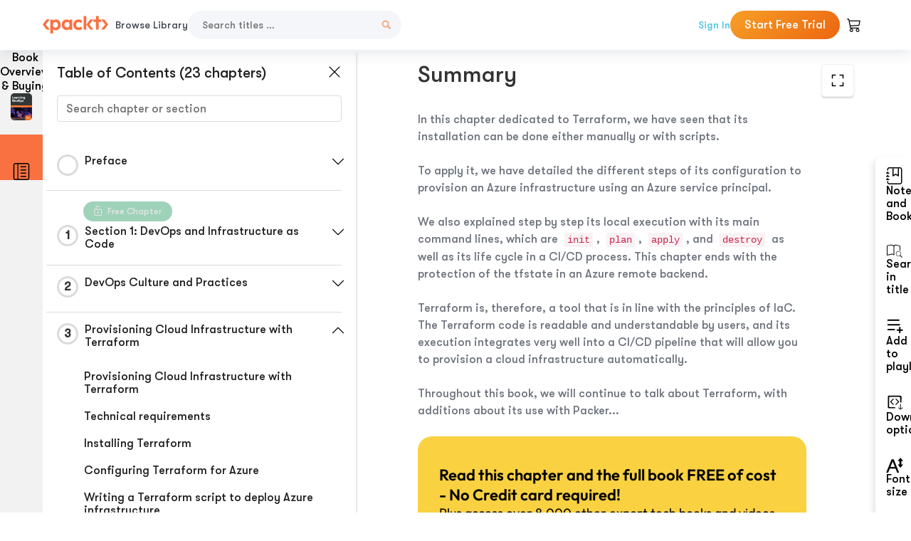

--- FILE ---
content_type: text/html; charset=UTF-8
request_url: https://subscription.packtpub.com/book/cloud_and_networking/9781838642730/3/ch03lvl1sec17/summary
body_size: 22571
content:
<link rel="preconnect" href="https://static.packt-cdn.com" crossorigin>


<!DOCTYPE html>
<html lang="en">
<head>
    <meta charset="utf-8">
    <meta name="referrer" content="no-referrer-when-downgrade">
    <meta http-equiv="X-UA-Compatible" content="IE=edge">
    <meta name="viewport" content="width=device-width, initial-scale=1">
    
    <script>
        window.dataLayer = window.dataLayer || [];
        function gtag(){dataLayer.push(arguments);}

        gtag('consent', 'default', {
            'ad_user_data': 'denied',
            'ad_personalization': 'denied',
            'ad_storage': 'denied',
            'analytics_storage': 'denied',
            'region': ["AT", "BE", "BG", "HR", "CY", "CZ", "DK", "EE", "FI", "FR", "DE", "EL", "ES", "HU", "IE", "IS", "IT", "LI", "LV", "LT", "LU", "MT", "NL", "NO", "PL", "PT", "RO", "SK", "SI", "SE", "UK", "US-CA"]
        });
    </script>

    <title>Provisioning Cloud Infrastructure with Terraform | Learning DevOps</title>
    <meta name="description" content="Provisioning Cloud Infrastructure with Terraform. A chapter from Learning DevOps by Mikael Krief" />
    <link rel="canonical" href="https://subscription.packtpub.com/book/cloud_and_networking/9781838642730/3/ch03lvl1sec17/summary" />


    <meta name="robots" content="index,follow" />
    <link rel="preload" as="style" href="https://subscription.packtpub.com/rebuild/build/assets/subs-reader-6n3Hmdld.css" /><link rel="stylesheet" href="https://subscription.packtpub.com/rebuild/build/assets/subs-reader-6n3Hmdld.css" />        <link rel="modulepreload" href="https://subscription.packtpub.com/rebuild/build/assets/app-Cmp5qe52.js" /><script type="module" src="https://subscription.packtpub.com/rebuild/build/assets/app-Cmp5qe52.js"></script>
    <link rel="icon" href="/favicon.ico" sizes="48x48" >
<link rel="icon" href="/favicon.svg" sizes="any" type="image/svg+xml">
<link rel="apple-touch-icon" href="/apple-touch-icon.png"/>
    <style>
    @font-face {
        font-family: 'Outfit';
        font-style: normal;
        font-display: swap;
        src: local('Outfit'), url('https://subscription.packtpub.com/rebuild/build/assets/Outfit-VariableFont_wght-B-fmKU8E.woff2') format('woff2');
        font-weight: 100 1000;
    }

    * {
        font-family: 'Outfit', Arial, Helvetica, sans-serif;
        font-optical-sizing: auto;
        font-weight: 400;
        font-style: normal;
    }
</style>
            <style>
    @font-face {
        font-family:Walsheim;
        font-display: swap;
        src: url('https://subscription.packtpub.com/rebuild/build/assets/gt_walsheim_pro_regular-CYPdbqOU.woff2') format("woff2");
    }

    * {
        font-family: 'Walsheim', Arial, Helvetica, sans-serif;
        font-optical-sizing: auto;
        font-weight: 400;
        font-style: normal;
    }
</style>
        <!-- Open Graph Tags  -->
<meta property="og:url" content="https://subscription.packtpub.com/book/cloud_and_networking/9781838642730/3/ch03lvl1sec17/summary" />
<meta property="og:site_name" content="Packt" />
<meta property="og:image" content="https://content.packt.com/B14220/cover_image.jpg?version=1764746263" />
<meta property="og:image:secure_url" content="https://content.packt.com/B14220/cover_image.jpg?version=1764746263" />
<meta property="og:title" content="Provisioning Cloud Infrastructure with Terraform | Learning DevOps" />
<meta property="og:description" content="Provisioning Cloud Infrastructure with Terraform. A chapter from Learning DevOps by Mikael Krief" />

<!-- Twitter Tags  -->
<meta name="twitter:title" content="Provisioning Cloud Infrastructure with Terraform | Learning DevOps" />
<meta name="twitter:description" content="Provisioning Cloud Infrastructure with Terraform. A chapter from Learning DevOps by Mikael Krief" />
    <!-- Twitter Card  -->
<meta name="twitter:card" content="summary" />
<meta name="twitter:site" content="@PacktPub" />
<meta name="twitter:creator" content="@PacktPub" />

<meta name="twitter:image" content="https://content.packt.com/B14220/cover_image.jpg?version=1764746263" />

            <script>
            window.pageName = "subs-reader";
        </script>
                <script>
            window.packtPubBaseUrl = "https://www.packtpub.com/en-us";
        </script>
        
    <script>
        window.cartItems = [];
    </script>

    
    
    <script async src="https://91519dce225c6867.packtpub.com/gtag/js?id=G-Q4R8G7SJDK"></script>
    <script>
        window.dataLayer = window.dataLayer || [];
        function gtag(){dataLayer.push(arguments);}

        gtag('js', new Date());

        gtag('config', "G-Q4R8G7SJDK", {
            'server_container_url': 'https://91519dce225c6867.packtpub.com',
                    });

        gtag('consent', 'default', {
            'ad_user_data': 'denied',
            'ad_personalization': 'denied',
            'ad_storage': 'denied',
            'analytics_storage': 'denied',
            'region': ["AT", "BE", "BG", "HR", "CY", "CZ", "DK", "EE", "FI", "FR", "DE", "EL", "ES", "HU", "IE", "IS", "IT", "LI", "LV", "LT", "LU", "MT", "NL", "NO", "PL", "PT", "RO", "SK", "SI", "SE", "UK", "US-CA"]
        });

                                gtag('set', 'user_properties', {
                                'user_locale': 'en-us',
                                            });
            
                        gtag('config', 'G-Q4R8G7SJDK', {
                                'page_locale': 'en-us',
                'page_country': 'us',
                                'page_currency': 'USD'
            });
                    
        // Get GA4 session ID and client ID from gtag and send to backend
        (function() {
            const measurementId = "G-Q4R8G7SJDK";
            
            function setGACookies(sessionId, clientId) {
                if (sessionId) {
                    // Store session ID in cookie for backend access (30 minutes expiry - matches GA4 session timeout)
                    document.cookie = 'X-GA-Session-ID=' + encodeURIComponent(sessionId) + '; path=/; max-age=1800; SameSite=Lax';
                }
                
                if (clientId) {
                    // Store client ID in cookie (2 years expiry - matches GA4 client ID lifetime)
                    document.cookie = 'X-GA-Client-ID=' + encodeURIComponent(clientId) + '; path=/; max-age=63072000; SameSite=Lax';
                }
            }

            function getGAAnalyticsData() {
                // Wait for gtag to be ready
                if (typeof gtag === 'undefined') {
                    setTimeout(getGAAnalyticsData, 100);
                    return;
                }

                // Method 1: Try to get session_id and client_id using gtag('get')
                // Note: This may not work in all browsers/configurations, so we have fallbacks
                try {
                    gtag('get', measurementId, 'session_id', function(sessionId) {
                        gtag('get', measurementId, 'client_id', function(clientId) {
                            if (sessionId || clientId) {
                                setGACookies(sessionId, clientId);
                            } else {
                                // Fallback: Parse from _ga cookie
                                parseGACookies();
                            }
                        });
                    });
                } catch (e) {
                    // Fallback: Parse from cookies
                    parseGACookies();
                }
            }

            function parseGACookies() {
                // Fallback: Parse _ga cookie format: GA1.2.XXXXXXXXX.YYYYYYYYY
                // Where XXXXXXX is client ID and YYYYYYYY is session start time
                const gaCookie = document.cookie.split('; ').find(row => row.startsWith('_ga='));
                if (gaCookie) {
                    const gaValue = gaCookie.split('=')[1];
                    const parts = gaValue.split('.');
                    if (parts.length >= 4) {
                        // Client ID is parts[2] + parts[3]
                        const clientId = parts[2] + '.' + parts[3];
                        setGACookies(null, clientId);
                    }
                }

                // Also try _ga_<MEASUREMENT_ID> cookie which has more structured data
                const gaMeasurementCookie = document.cookie.split('; ').find(row => row.startsWith('_ga_' + measurementId.replace('G-', '') + '='));
                if (gaMeasurementCookie) {
                    try {
                        const cookieValue = gaMeasurementCookie.split('=')[1];
                        const decoded = decodeURIComponent(cookieValue);
                        // The cookie format is: GS1.1.<session_id>.<timestamp>
                        const cookieParts = decoded.split('.');
                        if (cookieParts.length >= 4) {
                            const sessionId = cookieParts[2];
                            setGACookies(sessionId, null);
                        }
                    } catch (e) {
                        // Ignore parsing errors
                    }
                }
            }

            // Get analytics data after gtag is initialized
            // Use a longer delay to ensure gtag is fully loaded
            if (document.readyState === 'loading') {
                document.addEventListener('DOMContentLoaded', function() {
                    setTimeout(getGAAnalyticsData, 1500);
                });
            } else {
                setTimeout(getGAAnalyticsData, 1500);
            }

            // Also try to capture session_id from gtag events as a backup
            // This fires when any gtag event is sent
            const originalGtag = window.gtag;
            if (originalGtag) {
                window.gtag = function() {
                    const args = Array.from(arguments);
                    // Check if this is an event that might contain session info
                    if (args[0] === 'event' || args[0] === 'config') {
                        // Try to extract session_id from the event
                        const config = args[2] || {};
                        if (config.session_id) {
                            setGACookies(config.session_id, config.client_id);
                        }
                    }
                    return originalGtag.apply(this, arguments);
                };
            }
        })();
    </script>
</head>

<body>
<div class="float-alert-container"></div>


<noscript>
        <iframe src="https://91519dce225c6867.packtpub.com/ns.html?id=GTM-N8ZG435Z" height="0" width="0" style="display:none;visibility:hidden"></iframe>
    </noscript>
<!-- End Google Tag Manager (noscript) -->
    <header class="header-sticky header full-width-container">
    <a href="https://subscription.packtpub.com" class="navbar-brand">
        <img src="/images/logo-new.svg" alt="Packt Logo" class="logo">
    </a>

    <div class="d-lg-inline navbar-nav desktop">
        <a href="https://subscription.packtpub.com/search" class="nav-link">
            Browse Library
        </a>
    </div>
    <form action="https://subscription.packtpub.com/search"
          class="d-flex form header-search-form desktop">
        <input required="" name="query" placeholder="Search titles …" type="text"
               class="mr-sm-2 form-control form-input" data-sharkid="__0">
        <button type="submit" class="header-search-form-btn">
            <img
    src="https://subscription.packtpub.com/rebuild/build/assets/search-BIeXIed5.svg"
    class="svg-icon icon icon-1"
    
    alt="Search icon"
/>
        </button>
    </form>

    
        <a href="https://www.packtpub.com/login?returnUrl=https://subscription.packtpub.com/book/cloud_and_networking/9781838642730/3/ch03lvl1sec17/summary" rel="nofollow"
           class="nav-link auth-btn style-1 ml-auto desktop">
            Sign In
        </a>

                    <a href="https://www.packtpub.com/checkout-subscription/packt-subscription-monthly?freetrial=true" rel="nofollow"
               class="start-free-trial-btn subs-btn subs-btn-primary-gradient subs-btn-rounded desktop">
                Start Free Trial
            </a>
        
    
    <div class="header-searchbar-collapse collapse">
        <form action="https://subscription.packtpub.com/search" class="d-flex form header-search-form">
            <input required="" name="query" placeholder="Search titles …" type="text"
                   class="mr-sm-2 form-control form-input">
            <button type="submit" class="header-search-form-btn">
                <img
    src="https://subscription.packtpub.com/rebuild/build/assets/search-BIeXIed5.svg"
    class="svg-icon icon icon-1"
    
    alt="Search icon"
/>
            </button>
        </form>
    </div>

    <div
        class="nav-row navbar-nav mobile-search-parent device"
        data-toggle="header-searchbar-collapse"
        data-toggle-override="collapse"
        data-toggle-event="click"
        data-add-class-on-outside-click="collapse"
    >
        <img
    src="https://subscription.packtpub.com/rebuild/build/assets/close-BX_BCJyJ.svg"
    class="svg-icon icon switch-icon"
    
    alt="Close icon"
/>
        <img
    src="https://subscription.packtpub.com/rebuild/build/assets/search-BIeXIed5.svg"
    class="svg-icon icon default-icon"
    
    alt="Search icon"
/>
    </div>

    
        <div
            class="cart-btn-parent"
            data-toggle="header-cart-dropdown"
            data-add-class-on-outside-click="d-none"
        >
            <div class="btn-content">
                <img
    src="https://subscription.packtpub.com/rebuild/build/assets/cart-LNtEc-og.svg"
    class="svg-icon icon"
    
    alt="Account"
/>
                            </div>
            <ul class="dropdown-menu dropdown-menu-right header-cart-dropdown d-none">
    <div class="card">
        <div class="card-header">
            <div class="label">My Cart</div>
                    </div>

                    <div class="card-body empty-items">
                <div class="empty-label">Your cart is empty!</div>
            </div>
        
    </div>
</ul>
        </div>

    
    
    <div class="navbar-collapse collapse">
        <a href="https://subscription.packtpub.com/search" class="nav-link">
            Browse Library
        </a>
                    <a href="https://www.packtpub.com/login?returnUrl=https://subscription.packtpub.com/book/cloud_and_networking/9781838642730/3/ch03lvl1sec17/summary" rel="nofollow"
               class="style-1 nav-link auth-btn">
                Sign In
            </a>
                            <a href="https://www.packtpub.com/checkout-subscription/packt-subscription-monthly?freetrial=true" rel="nofollow"
                   class="subs-btn subs-btn-primary-gradient subs-btn-rounded start-free-trial-btn">
                    Start Free Trial
                </a>
                        </div>

    <button
        class="navbar-toggler device"
        data-toggle="navbar-collapse"
        data-toggle-override="collapse"
        data-toggle-event="click"
        data-add-class-on-outside-click="collapse"
    >
        <img
    src="https://subscription.packtpub.com/rebuild/build/assets/close-BX_BCJyJ.svg"
    class="svg-icon icon switch-icon"
    
    alt="Close icon"
/>
        <img
    src="https://subscription.packtpub.com/rebuild/build/assets/navbar-menu-DmFh5blr.svg"
    class="svg-icon icon default-icon"
    
    alt="Icon"
/>
    </button>

    <div id="add-to-playlist" class="rebuild-modal  d-none" data-has-errors="">
    <div class="rebuild-modal-content ">
        <div class="rebuild-modal-content-header">
                <h3 class="rebuild-modal-title m-0 add-to-playlist-title">Add to playlist</h3>
    <h3 class="rebuild-modal-title m-0 create-playlist-title d-none">Create a Playlist</h3>
            <img
    src="https://subscription.packtpub.com/rebuild/build/assets/close-BX_BCJyJ.svg"
    class="svg-icon icon icon-4"
    data-modal-close="add-to-playlist"
    alt="Modal Close icon"
/>
       </div>
        <div class="rebuild-modal-content-body scrollbar">
                        <div class="logged-out-message">
            You need to login to use this feature.
        </div>
            </div>
            </div>
</div>
    </header>


    <div class="reader-page">
        <div id="main" class="hidden-sidebar">
            <div class="lhs-tabs-container">
    <ul class="lhs-tabs">
        <li id="tab-overview" data-target="overview" class="lhs-tabs-toggle">
            <span class="inline-tooltip right">Book Overview & Buying</span>
                        <img src="https://content.packt.com/B14220/cover_image.jpg?version=1764746263"
     alt="Learning DevOps"
     srcset="https://content.packt.com/_/image/xsmall/B14220/cover_image.jpg?version=1764746263 40w, https://content.packt.com/_/image/small/B14220/cover_image.jpg?version=1764746263 60w, https://content.packt.com/_/image/medium/B14220/cover_image.jpg?version=1764746263 80w, https://content.packt.com/_/image/large/B14220/cover_image.jpg?version=1764746263 100w, https://content.packt.com/_/image/xlarge/B14220/cover_image.jpg?version=1764746263 150w, https://content.packt.com/_/image/xxlarge/B14220/cover_image.jpg?version=1764746263 200w, https://content.packt.com/_/image/original/B14220/cover_image.jpg?version=1764746263 810w"
     sizes="30px"
     width="30"
     height="38"
     class="rounded-1"
     loading="lazy"
     fetchpriority="auto"
     onerror="this.onerror=null;this.srcset='';this.src='https://static.packt-cdn.com/assets/images/Packt-iPad-Logos_250x308.png'"
>
        </li>
        <li id="tab-toc" data-target="toc" class="lhs-tabs-toggle">
            <span class="inline-tooltip right">Table Of Contents</span>
            <img
    src="https://subscription.packtpub.com/rebuild/build/assets/new-toc-BUwxm80z.svg"
    class="svg-icon icon icon-4"
    
    alt="Toc"
/>
        </li>
            </ul>
    <div class="lhs-tabs-content">
        <section class="overview-panel lhs-tabs-panel">
    <div class="overview scroll-area" data-simplebar>
        <div class="overview-header desktop">
            <div class="overview-header__img-container">
                                <img src="https://content.packt.com/B14220/cover_image.jpg?version=1764746263"
     alt="Learning DevOps"
     srcset="https://content.packt.com/_/image/xsmall/B14220/cover_image.jpg?version=1764746263 40w, https://content.packt.com/_/image/small/B14220/cover_image.jpg?version=1764746263 60w, https://content.packt.com/_/image/medium/B14220/cover_image.jpg?version=1764746263 80w, https://content.packt.com/_/image/large/B14220/cover_image.jpg?version=1764746263 100w, https://content.packt.com/_/image/xlarge/B14220/cover_image.jpg?version=1764746263 150w, https://content.packt.com/_/image/xxlarge/B14220/cover_image.jpg?version=1764746263 200w, https://content.packt.com/_/image/original/B14220/cover_image.jpg?version=1764746263 810w"
     sizes="60px"
     width="60"
     height="74"
     class="rounded-1"
     loading="lazy"
     fetchpriority="auto"
     onerror="this.onerror=null;this.srcset='';this.src='https://static.packt-cdn.com/assets/images/Packt-iPad-Logos_250x308.png'"
>
            </div>
            <div class="overview-header__info-container">
                <div class="title-container">
                    <h4 id="bookTitle" class="title" data-book-title="Learning DevOps">Learning DevOps
                                            </h4>
                                            <h5 class="author">By :
                            <span class="author-names">

                                                                <span>Mikael Krief</span>
                                                        </span>
                        </h5>
                    
                </div>
                <div id="customerReviews" class="customer-reviews ">
                    <div>
                        <span class="customer-reviews__heading__rating">
        <div class="vue-star-rating">
            <span class="vue-star-rating-star" style="margin-right: 0px;">
                <svg height="15" width="15"
                    viewBox="0 0 15 15" class="vue-star-rating-star" step="1">
                    <linearGradient id="desktop" x1="0" x2="100%" y1="0" y2="0">
                        <stop offset="82%" stop-color="#ffd055" stop-opacity="1">
                        </stop>
                        <stop offset="82%" stop-color="#d8d8d8" stop-opacity="1">
                        </stop>
                    </linearGradient>
                    <filter id="t8njk" height="130%" width="130%"
                        filterUnits="userSpaceOnUse">
                        <feGaussianBlur stdDeviation="0" result="coloredBlur">
                        </feGaussianBlur>
                        <feMerge>
                            <feMergeNode in="coloredBlur"></feMergeNode>
                            <feMergeNode in="SourceGraphic"></feMergeNode>
                        </feMerge>
                    </filter>
                    <polygon
                        points="6.818181818181818,0.7575757575757576,2.2727272727272725,15,13.636363636363637,5.909090909090909,0,5.909090909090909,11.363636363636363,15"
                        fill="url(#desktop)" stroke="#999" stroke-width="0" stroke-linejoin="miter">
                    </polygon>
                    <polygon
                        points="6.818181818181818,0.7575757575757576,2.2727272727272725,15,13.636363636363637,5.909090909090909,0,5.909090909090909,11.363636363636363,15"
                        fill="url(#desktop)"></polygon>
                </svg>
            </span>
        </div>

    <span class="customer-reviews__heading__rating--text">
        <span class="avarage-text">4</span> (<span class="total-count">4</span>)
    </span>
</span>
                    </div>
                </div>
                <div class="overview-header__info-container-buttons">
                                            
                        <div class="overview__buy-button">
    <a
            href="https://www.packtpub.com/product/learning-devops/9781838642730"
            target="_blank"
            id="buy-button"
            title="Buy this Book"
    >
        Buy this Book
    </a>
</div>
                                    </div>
            </div>
            <div class="panel__close">
    <img
    src="https://subscription.packtpub.com/rebuild/build/assets/close-BX_BCJyJ.svg"
    class="svg-icon icon icon-3"
    
    alt="close"
/>
</div>
<div class="panel__close white">
    <img
    src="https://subscription.packtpub.com/rebuild/build/assets/close-white-DMS8wjWH.svg"
    class="svg-icon icon icon-3"
    
    alt="close"
/>
</div>
        </div>
        <div class="overview-header mobile">
            <div class="overview-header__info-wrap">
                <div class="title-container-mobile">
                                        <img src="https://content.packt.com/B14220/cover_image.jpg?version=1764746263"
     alt="Learning DevOps"
     srcset="https://content.packt.com/_/image/xsmall/B14220/cover_image.jpg?version=1764746263 40w, https://content.packt.com/_/image/small/B14220/cover_image.jpg?version=1764746263 60w, https://content.packt.com/_/image/medium/B14220/cover_image.jpg?version=1764746263 80w, https://content.packt.com/_/image/large/B14220/cover_image.jpg?version=1764746263 100w, https://content.packt.com/_/image/xlarge/B14220/cover_image.jpg?version=1764746263 150w, https://content.packt.com/_/image/xxlarge/B14220/cover_image.jpg?version=1764746263 200w, https://content.packt.com/_/image/original/B14220/cover_image.jpg?version=1764746263 810w"
     sizes="60px"
     width="60"
     height="74"
     class="small-book-image"
     loading="lazy"
     fetchpriority="auto"
     onerror="this.onerror=null;this.srcset='';this.src='https://static.packt-cdn.com/assets/images/Packt-iPad-Logos_250x308.png'"
>

                    <div class="flex-column">
                        <h4 class="title">Learning DevOps</h4>
                        <div id="customerReviews" class="customer-reviews ">
                            <div>
                                <span class="customer-reviews__heading__rating">
        <div class="vue-star-rating">
            <span class="vue-star-rating-star" style="margin-right: 0px;">
                <svg height="15" width="15"
                    viewBox="0 0 15 15" class="vue-star-rating-star" step="1">
                    <linearGradient id="mobile" x1="0" x2="100%" y1="0" y2="0">
                        <stop offset="82%" stop-color="#ffd055" stop-opacity="1">
                        </stop>
                        <stop offset="82%" stop-color="#d8d8d8" stop-opacity="1">
                        </stop>
                    </linearGradient>
                    <filter id="t8njk" height="130%" width="130%"
                        filterUnits="userSpaceOnUse">
                        <feGaussianBlur stdDeviation="0" result="coloredBlur">
                        </feGaussianBlur>
                        <feMerge>
                            <feMergeNode in="coloredBlur"></feMergeNode>
                            <feMergeNode in="SourceGraphic"></feMergeNode>
                        </feMerge>
                    </filter>
                    <polygon
                        points="6.818181818181818,0.7575757575757576,2.2727272727272725,15,13.636363636363637,5.909090909090909,0,5.909090909090909,11.363636363636363,15"
                        fill="url(#mobile)" stroke="#999" stroke-width="0" stroke-linejoin="miter">
                    </polygon>
                    <polygon
                        points="6.818181818181818,0.7575757575757576,2.2727272727272725,15,13.636363636363637,5.909090909090909,0,5.909090909090909,11.363636363636363,15"
                        fill="url(#mobile)"></polygon>
                </svg>
            </span>
        </div>

    <span class="customer-reviews__heading__rating--text">
        <span class="avarage-text">4</span> (<span class="total-count">4</span>)
    </span>
</span>

                            </div>
                        </div>

                    </div>
                </div>
                                    <h5 class="author">By: <span class="author-names">
                                                        <span>Mikael Krief</span>
                                                </span></h5>
                                <div class="panel__close">
    <svg fill="none" viewBox="0 0 24 24" height="24" width="24" xmlns="http://www.w3.org/2000/svg"
        class="close-btn">
        <path xmlns="http://www.w3.org/2000/svg"
            d="M6.96967 6.96967C7.26256 6.67678 7.73744 6.67678 8.03033 6.96967L12 10.9393L15.9697 6.96967C16.2626 6.67678 16.7374 6.67678 17.0303 6.96967C17.3232 7.26256 17.3232 7.73744 17.0303 8.03033L13.0607 12L17.0303 15.9697C17.3232 16.2626 17.3232 16.7374 17.0303 17.0303C16.7374 17.3232 16.2626 17.3232 15.9697 17.0303L12 13.0607L8.03033 17.0303C7.73744 17.3232 7.26256 17.3232 6.96967 17.0303C6.67678 16.7374 6.67678 16.2626 6.96967 15.9697L10.9393 12L6.96967 8.03033C6.67678 7.73744 6.67678 7.26256 6.96967 6.96967Z"
            fill="#202020"></path>
    </svg>
</div>
            </div>
            <div class="overview-header__info-container-buttons">
                
                                    <div class="overview__buy-button">
    <a
            href="https://www.packtpub.com/product/learning-devops/9781838642730"
            target="_blank"
            id="buy-button"
            title="Buy this Book"
    >
        Buy this Book
    </a>
</div>
                            </div>
        </div>
        <div class="overview-content">
            <h4 class="overview-content__title">Overview of this book</h4>
            <div class="contentfull-block">The implementation of DevOps processes requires the efficient use of various tools, and the choice of these tools is crucial for the sustainability of projects and collaboration between development (Dev) and operations (Ops). This book presents the different patterns and tools that you can use to provision and configure an infrastructure in the cloud. You&#039;ll begin by understanding DevOps culture, the application of DevOps in cloud infrastructure, provisioning with Terraform, configuration with Ansible, and image building with Packer. You&#039;ll then be taken through source code versioning with Git and the construction of a DevOps CI/CD pipeline using Jenkins, GitLab CI, and Azure Pipelines. This DevOps handbook will also guide you in containerizing and deploying your applications with Docker and Kubernetes. You&#039;ll learn how to reduce deployment downtime with blue-green deployment and the feature flags technique, and study DevOps practices for open source projects. Finally, you&#039;ll grasp some best practices for reducing the overall application lead time to ensure faster time to market. 
By the end of this book, you&#039;ll have built a solid foundation in DevOps, and developed the skills necessary to enhance a traditional software delivery process using modern software delivery tools and techniques
</div>
        </div>
    </div>
</section>
        <section class="toc-panel lhs-tabs-panel">
    <section class="scroll-area" data-simplebar>
        <div class="toc-panel__wrapper">
            <div class="toc-panel__header">
                <div class="toc-panel__header__title">
                    Table of Contents (<span class="chapter-count">23</span> chapters)
                </div>
                <div class="panel__close">
    <img
    src="https://subscription.packtpub.com/rebuild/build/assets/close-BX_BCJyJ.svg"
    class="svg-icon icon icon-3"
    
    alt="close"
/>
</div>
<div class="panel__close white">
    <img
    src="https://subscription.packtpub.com/rebuild/build/assets/close-white-DMS8wjWH.svg"
    class="svg-icon icon icon-3"
    
    alt="close"
/>
</div>
            </div>
            <div class="toc-search">
                <div class="form-group toc-search__form">
                    <input type="email" placeholder="Search chapter or section" class="form-control toc-search__form__input" data-toc-search>
                    <span class="clear-search">
                    <img
    src="https://subscription.packtpub.com/rebuild/build/assets/close-BX_BCJyJ.svg"
    class="svg-icon icon icon-2"
    
    alt="close"
/>
                    </span>
                </div>
            </div>
        </div>
        <div toc-data-auth="" class="toc-panel__contents">
                            <div class="toc-panel__contents__chapter" data-chapter-id="pref">
                                        <div class="toc-panel__contents__chapter__header">
                        <div class="toc-panel__contents__chapter__header__content">
                            <div class="toc-panel__contents__chapter__header__tracker">
                                <div class="circular-progress">
                                    <svg width="30" height="30">
                                        <circle cx="15" cy="15" r="13.5" stroke-width="3" class="progress-background">
                                        </circle>
                                        <circle cx="15" cy="15" r="13.5" stroke-width="3"
                                                stroke-dasharray="84.82300164692441" stroke-dashoffset="84.82300164692441"
                                                class="progress"></circle>
                                        <text x="15" y="15" class="percentage">
                                                                                    </text>
                                    </svg>
                                </div>
                            </div>
                            <div class="toc-panel__contents__chapter__header--title">
                                Preface
                                <div class="toc-panel__contents__chapter__header--title-progress d-none">
                                    <span class="status"></span>
                                    <span class="out-of"></span>
                                    <span class="percentage"></span>
                                </div>
                            </div>
                        </div>
                        <div class="toc-panel__contents__chapter__header__dropdown--icon">
                                                        <img
    src="https://subscription.packtpub.com/rebuild/build/assets/chevron-down-grey-D1AYdVO8.svg"
    class="svg-icon icon icon-3"
    aria-expanded="false" href="#sectionCollapse0" role="button"
    alt="chevron up"
/>
                                                    </div>
                    </div>
                    <div data-target="#sectionCollapse0" aria-expanded="true"
                         class="toc-panel__contents__chapter__section__dropdown ">
                        <div class="toc-panel__contents__chapter__section__dropdown__sections">
                                                            <div
                                    data-section-id="preflvl1sec01"
                                    class="toc-panel__contents__chapter__section__dropdown__sections__title ">
                                    <div class="toc-panel__contents__chapter__section__dropdown__sections__title--progress">
                                        <img
    src="https://subscription.packtpub.com/rebuild/build/assets/check-BpIpel2p.svg"
    class="svg-icon icon check-icon"
    
    alt="Icon"
/>
                                    </div>
                                                                            <a href="https://subscription.packtpub.com/book/cloud-and-networking/9781838642730/pref/preflvl1sec01/preface">Preface</a>
                                                                    </div>
                                                            <div
                                    data-section-id="preflvl1sec02"
                                    class="toc-panel__contents__chapter__section__dropdown__sections__title ">
                                    <div class="toc-panel__contents__chapter__section__dropdown__sections__title--progress">
                                        <img
    src="https://subscription.packtpub.com/rebuild/build/assets/check-BpIpel2p.svg"
    class="svg-icon icon check-icon"
    
    alt="Icon"
/>
                                    </div>
                                                                            <a href="https://subscription.packtpub.com/book/cloud-and-networking/9781838642730/pref/preflvl1sec02/who-this-book-is-for">Who this book is for</a>
                                                                    </div>
                                                            <div
                                    data-section-id="preflvl1sec03"
                                    class="toc-panel__contents__chapter__section__dropdown__sections__title ">
                                    <div class="toc-panel__contents__chapter__section__dropdown__sections__title--progress">
                                        <img
    src="https://subscription.packtpub.com/rebuild/build/assets/check-BpIpel2p.svg"
    class="svg-icon icon check-icon"
    
    alt="Icon"
/>
                                    </div>
                                                                            <a href="https://subscription.packtpub.com/book/cloud-and-networking/9781838642730/pref/preflvl1sec03/what-this-book-covers">What this book covers</a>
                                                                    </div>
                                                            <div
                                    data-section-id="preflvl1sec04"
                                    class="toc-panel__contents__chapter__section__dropdown__sections__title ">
                                    <div class="toc-panel__contents__chapter__section__dropdown__sections__title--progress">
                                        <img
    src="https://subscription.packtpub.com/rebuild/build/assets/check-BpIpel2p.svg"
    class="svg-icon icon check-icon"
    
    alt="Icon"
/>
                                    </div>
                                                                            <a href="https://subscription.packtpub.com/book/cloud-and-networking/9781838642730/pref/preflvl1sec04/to-get-the-most-out-of-this-book">To get the most out of this book</a>
                                                                    </div>
                                                            <div
                                    data-section-id="preflvl1sec05"
                                    class="toc-panel__contents__chapter__section__dropdown__sections__title ">
                                    <div class="toc-panel__contents__chapter__section__dropdown__sections__title--progress">
                                        <img
    src="https://subscription.packtpub.com/rebuild/build/assets/check-BpIpel2p.svg"
    class="svg-icon icon check-icon"
    
    alt="Icon"
/>
                                    </div>
                                                                            <a href="https://subscription.packtpub.com/book/cloud-and-networking/9781838642730/pref/preflvl1sec05/get-in-touch">Get in touch</a>
                                                                    </div>
                                                    </div>
                    </div>
                </div>
                            <div class="toc-panel__contents__chapter" data-chapter-id="1">
                                            <div class="free-chapter-parent">
                    <span class="free-chapter">
                        <img src="/images/lock-close.svg" class="svg-icon" alt="Lock" />
                        <span class="text">Free Chapter</span>
                    </span>
                        </div>
                                        <div class="toc-panel__contents__chapter__header">
                        <div class="toc-panel__contents__chapter__header__content">
                            <div class="toc-panel__contents__chapter__header__tracker">
                                <div class="circular-progress">
                                    <svg width="30" height="30">
                                        <circle cx="15" cy="15" r="13.5" stroke-width="3" class="progress-background">
                                        </circle>
                                        <circle cx="15" cy="15" r="13.5" stroke-width="3"
                                                stroke-dasharray="84.82300164692441" stroke-dashoffset="84.82300164692441"
                                                class="progress"></circle>
                                        <text x="15" y="15" class="percentage">
                                                                                            1
                                                                                    </text>
                                    </svg>
                                </div>
                            </div>
                            <div class="toc-panel__contents__chapter__header--title">
                                Section 1: DevOps and Infrastructure as Code
                                <div class="toc-panel__contents__chapter__header--title-progress d-none">
                                    <span class="status"></span>
                                    <span class="out-of"></span>
                                    <span class="percentage"></span>
                                </div>
                            </div>
                        </div>
                        <div class="toc-panel__contents__chapter__header__dropdown--icon">
                                                        <img
    src="https://subscription.packtpub.com/rebuild/build/assets/chevron-down-grey-D1AYdVO8.svg"
    class="svg-icon icon icon-3"
    aria-expanded="false" href="#sectionCollapse1" role="button"
    alt="chevron up"
/>
                                                    </div>
                    </div>
                    <div data-target="#sectionCollapse1" aria-expanded="true"
                         class="toc-panel__contents__chapter__section__dropdown ">
                        <div class="toc-panel__contents__chapter__section__dropdown__sections">
                                                            <div
                                    data-section-id="ch01lvl1sec01"
                                    class="toc-panel__contents__chapter__section__dropdown__sections__title ">
                                    <div class="toc-panel__contents__chapter__section__dropdown__sections__title--progress">
                                        <img
    src="https://subscription.packtpub.com/rebuild/build/assets/check-BpIpel2p.svg"
    class="svg-icon icon check-icon"
    
    alt="Icon"
/>
                                    </div>
                                                                            <a href="https://subscription.packtpub.com/book/cloud-and-networking/9781838642730/1/ch01lvl1sec01/section-1-devops-and-infrastructure-as-code">Section 1: DevOps and Infrastructure as Code</a>
                                                                    </div>
                                                    </div>
                    </div>
                </div>
                            <div class="toc-panel__contents__chapter" data-chapter-id="2">
                                        <div class="toc-panel__contents__chapter__header">
                        <div class="toc-panel__contents__chapter__header__content">
                            <div class="toc-panel__contents__chapter__header__tracker">
                                <div class="circular-progress">
                                    <svg width="30" height="30">
                                        <circle cx="15" cy="15" r="13.5" stroke-width="3" class="progress-background">
                                        </circle>
                                        <circle cx="15" cy="15" r="13.5" stroke-width="3"
                                                stroke-dasharray="84.82300164692441" stroke-dashoffset="84.82300164692441"
                                                class="progress"></circle>
                                        <text x="15" y="15" class="percentage">
                                                                                            2
                                                                                    </text>
                                    </svg>
                                </div>
                            </div>
                            <div class="toc-panel__contents__chapter__header--title">
                                DevOps Culture and Practices
                                <div class="toc-panel__contents__chapter__header--title-progress d-none">
                                    <span class="status"></span>
                                    <span class="out-of"></span>
                                    <span class="percentage"></span>
                                </div>
                            </div>
                        </div>
                        <div class="toc-panel__contents__chapter__header__dropdown--icon">
                                                        <img
    src="https://subscription.packtpub.com/rebuild/build/assets/chevron-down-grey-D1AYdVO8.svg"
    class="svg-icon icon icon-3"
    aria-expanded="false" href="#sectionCollapse2" role="button"
    alt="chevron up"
/>
                                                    </div>
                    </div>
                    <div data-target="#sectionCollapse2" aria-expanded="true"
                         class="toc-panel__contents__chapter__section__dropdown ">
                        <div class="toc-panel__contents__chapter__section__dropdown__sections">
                                                            <div
                                    data-section-id="ch02lvl1sec02"
                                    class="toc-panel__contents__chapter__section__dropdown__sections__title ">
                                    <div class="toc-panel__contents__chapter__section__dropdown__sections__title--progress">
                                        <img
    src="https://subscription.packtpub.com/rebuild/build/assets/check-BpIpel2p.svg"
    class="svg-icon icon check-icon"
    
    alt="Icon"
/>
                                    </div>
                                                                            <a href="https://subscription.packtpub.com/book/cloud-and-networking/9781838642730/2/ch02lvl1sec02/devops-culture-and-practices">DevOps Culture and Practices</a>
                                                                    </div>
                                                            <div
                                    data-section-id="ch02lvl1sec03"
                                    class="toc-panel__contents__chapter__section__dropdown__sections__title ">
                                    <div class="toc-panel__contents__chapter__section__dropdown__sections__title--progress">
                                        <img
    src="https://subscription.packtpub.com/rebuild/build/assets/check-BpIpel2p.svg"
    class="svg-icon icon check-icon"
    
    alt="Icon"
/>
                                    </div>
                                                                            <a href="https://subscription.packtpub.com/book/cloud-and-networking/9781838642730/2/ch02lvl1sec03/getting-started-with-devops">Getting started with DevOps</a>
                                                                    </div>
                                                            <div
                                    data-section-id="ch02lvl1sec04"
                                    class="toc-panel__contents__chapter__section__dropdown__sections__title ">
                                    <div class="toc-panel__contents__chapter__section__dropdown__sections__title--progress">
                                        <img
    src="https://subscription.packtpub.com/rebuild/build/assets/check-BpIpel2p.svg"
    class="svg-icon icon check-icon"
    
    alt="Icon"
/>
                                    </div>
                                                                            <a href="https://subscription.packtpub.com/book/cloud-and-networking/9781838642730/2/ch02lvl1sec04/implementing-cicd-and-continuous-deployment">Implementing CI/CD and continuous deployment</a>
                                                                    </div>
                                                            <div
                                    data-section-id="ch02lvl1sec05"
                                    class="toc-panel__contents__chapter__section__dropdown__sections__title ">
                                    <div class="toc-panel__contents__chapter__section__dropdown__sections__title--progress">
                                        <img
    src="https://subscription.packtpub.com/rebuild/build/assets/check-BpIpel2p.svg"
    class="svg-icon icon check-icon"
    
    alt="Icon"
/>
                                    </div>
                                                                            <a href="https://subscription.packtpub.com/book/cloud-and-networking/9781838642730/2/ch02lvl1sec05/understanding-iac-practices">Understanding IaC practices</a>
                                                                    </div>
                                                            <div
                                    data-section-id="ch02lvl1sec06"
                                    class="toc-panel__contents__chapter__section__dropdown__sections__title ">
                                    <div class="toc-panel__contents__chapter__section__dropdown__sections__title--progress">
                                        <img
    src="https://subscription.packtpub.com/rebuild/build/assets/check-BpIpel2p.svg"
    class="svg-icon icon check-icon"
    
    alt="Icon"
/>
                                    </div>
                                                                            <a href="https://subscription.packtpub.com/book/cloud-and-networking/9781838642730/2/ch02lvl1sec06/summary">Summary</a>
                                                                    </div>
                                                            <div
                                    data-section-id="ch02lvl1sec07"
                                    class="toc-panel__contents__chapter__section__dropdown__sections__title ">
                                    <div class="toc-panel__contents__chapter__section__dropdown__sections__title--progress">
                                        <img
    src="https://subscription.packtpub.com/rebuild/build/assets/check-BpIpel2p.svg"
    class="svg-icon icon check-icon"
    
    alt="Icon"
/>
                                    </div>
                                                                            <a href="https://subscription.packtpub.com/book/cloud-and-networking/9781838642730/2/ch02lvl1sec07/questions">Questions</a>
                                                                    </div>
                                                            <div
                                    data-section-id="ch02lvl1sec08"
                                    class="toc-panel__contents__chapter__section__dropdown__sections__title ">
                                    <div class="toc-panel__contents__chapter__section__dropdown__sections__title--progress">
                                        <img
    src="https://subscription.packtpub.com/rebuild/build/assets/check-BpIpel2p.svg"
    class="svg-icon icon check-icon"
    
    alt="Icon"
/>
                                    </div>
                                                                            <a href="https://subscription.packtpub.com/book/cloud-and-networking/9781838642730/2/ch02lvl1sec08/further-reading">Further reading</a>
                                                                    </div>
                                                    </div>
                    </div>
                </div>
                            <div class="toc-panel__contents__chapter" data-chapter-id="3">
                                        <div class="toc-panel__contents__chapter__header">
                        <div class="toc-panel__contents__chapter__header__content">
                            <div class="toc-panel__contents__chapter__header__tracker">
                                <div class="circular-progress">
                                    <svg width="30" height="30">
                                        <circle cx="15" cy="15" r="13.5" stroke-width="3" class="progress-background">
                                        </circle>
                                        <circle cx="15" cy="15" r="13.5" stroke-width="3"
                                                stroke-dasharray="84.82300164692441" stroke-dashoffset="84.82300164692441"
                                                class="progress"></circle>
                                        <text x="15" y="15" class="percentage">
                                                                                            3
                                                                                    </text>
                                    </svg>
                                </div>
                            </div>
                            <div class="toc-panel__contents__chapter__header--title">
                                Provisioning Cloud Infrastructure with Terraform
                                <div class="toc-panel__contents__chapter__header--title-progress d-none">
                                    <span class="status"></span>
                                    <span class="out-of"></span>
                                    <span class="percentage"></span>
                                </div>
                            </div>
                        </div>
                        <div class="toc-panel__contents__chapter__header__dropdown--icon">
                                                        <img
    src="https://subscription.packtpub.com/rebuild/build/assets/chevron-up-grey-CJySprCs.svg"
    class="svg-icon icon icon-3"
    aria-expanded="true" href="#sectionCollapse3" role="button"
    alt="chevron up"
/>
                                                    </div>
                    </div>
                    <div data-target="#sectionCollapse3" aria-expanded="true"
                         class="toc-panel__contents__chapter__section__dropdown show">
                        <div class="toc-panel__contents__chapter__section__dropdown__sections">
                                                            <div
                                    data-section-id="ch03lvl1sec09"
                                    class="toc-panel__contents__chapter__section__dropdown__sections__title ">
                                    <div class="toc-panel__contents__chapter__section__dropdown__sections__title--progress">
                                        <img
    src="https://subscription.packtpub.com/rebuild/build/assets/check-BpIpel2p.svg"
    class="svg-icon icon check-icon"
    
    alt="Icon"
/>
                                    </div>
                                                                            <a href="https://subscription.packtpub.com/book/cloud-and-networking/9781838642730/3/ch03lvl1sec09/provisioning-cloud-infrastructure-with-terraform">Provisioning Cloud Infrastructure with Terraform</a>
                                                                    </div>
                                                            <div
                                    data-section-id="ch03lvl1sec10"
                                    class="toc-panel__contents__chapter__section__dropdown__sections__title ">
                                    <div class="toc-panel__contents__chapter__section__dropdown__sections__title--progress">
                                        <img
    src="https://subscription.packtpub.com/rebuild/build/assets/check-BpIpel2p.svg"
    class="svg-icon icon check-icon"
    
    alt="Icon"
/>
                                    </div>
                                                                            <a href="https://subscription.packtpub.com/book/cloud-and-networking/9781838642730/3/ch03lvl1sec10/technical-requirements">Technical requirements</a>
                                                                    </div>
                                                            <div
                                    data-section-id="ch03lvl1sec11"
                                    class="toc-panel__contents__chapter__section__dropdown__sections__title ">
                                    <div class="toc-panel__contents__chapter__section__dropdown__sections__title--progress">
                                        <img
    src="https://subscription.packtpub.com/rebuild/build/assets/check-BpIpel2p.svg"
    class="svg-icon icon check-icon"
    
    alt="Icon"
/>
                                    </div>
                                                                            <a href="https://subscription.packtpub.com/book/cloud-and-networking/9781838642730/3/ch03lvl1sec11/installing-terraform">Installing Terraform</a>
                                                                    </div>
                                                            <div
                                    data-section-id="ch03lvl1sec12"
                                    class="toc-panel__contents__chapter__section__dropdown__sections__title ">
                                    <div class="toc-panel__contents__chapter__section__dropdown__sections__title--progress">
                                        <img
    src="https://subscription.packtpub.com/rebuild/build/assets/check-BpIpel2p.svg"
    class="svg-icon icon check-icon"
    
    alt="Icon"
/>
                                    </div>
                                                                            <a href="https://subscription.packtpub.com/book/cloud-and-networking/9781838642730/3/ch03lvl1sec12/configuring-terraform-for-azure">Configuring Terraform for Azure</a>
                                                                    </div>
                                                            <div
                                    data-section-id="ch03lvl1sec13"
                                    class="toc-panel__contents__chapter__section__dropdown__sections__title ">
                                    <div class="toc-panel__contents__chapter__section__dropdown__sections__title--progress">
                                        <img
    src="https://subscription.packtpub.com/rebuild/build/assets/check-BpIpel2p.svg"
    class="svg-icon icon check-icon"
    
    alt="Icon"
/>
                                    </div>
                                                                            <a href="https://subscription.packtpub.com/book/cloud-and-networking/9781838642730/3/ch03lvl1sec13/writing-a-terraform-script-to-deploy-azure-infrastructure">Writing a Terraform script to deploy Azure infrastructure</a>
                                                                    </div>
                                                            <div
                                    data-section-id="ch03lvl1sec14"
                                    class="toc-panel__contents__chapter__section__dropdown__sections__title ">
                                    <div class="toc-panel__contents__chapter__section__dropdown__sections__title--progress">
                                        <img
    src="https://subscription.packtpub.com/rebuild/build/assets/check-BpIpel2p.svg"
    class="svg-icon icon check-icon"
    
    alt="Icon"
/>
                                    </div>
                                                                            <a href="https://subscription.packtpub.com/book/cloud-and-networking/9781838642730/3/ch03lvl1sec14/deploying-the-infrastructure-with-terraform">Deploying the infrastructure with Terraform</a>
                                                                    </div>
                                                            <div
                                    data-section-id="ch03lvl1sec15"
                                    class="toc-panel__contents__chapter__section__dropdown__sections__title ">
                                    <div class="toc-panel__contents__chapter__section__dropdown__sections__title--progress">
                                        <img
    src="https://subscription.packtpub.com/rebuild/build/assets/check-BpIpel2p.svg"
    class="svg-icon icon check-icon"
    
    alt="Icon"
/>
                                    </div>
                                                                            <a href="https://subscription.packtpub.com/book/cloud-and-networking/9781838642730/3/ch03lvl1sec15/terraform-command-lines-and-life-cycle">Terraform command lines and life cycle</a>
                                                                    </div>
                                                            <div
                                    data-section-id="ch03lvl1sec16"
                                    class="toc-panel__contents__chapter__section__dropdown__sections__title ">
                                    <div class="toc-panel__contents__chapter__section__dropdown__sections__title--progress">
                                        <img
    src="https://subscription.packtpub.com/rebuild/build/assets/check-BpIpel2p.svg"
    class="svg-icon icon check-icon"
    
    alt="Icon"
/>
                                    </div>
                                                                            <a href="https://subscription.packtpub.com/book/cloud-and-networking/9781838642730/3/ch03lvl1sec16/protecting-tfstate-in-a-remote-backend">Protecting tfstate in a remote backend</a>
                                                                    </div>
                                                            <div
                                    data-section-id="ch03lvl1sec17"
                                    class="toc-panel__contents__chapter__section__dropdown__sections__title active">
                                    <div class="toc-panel__contents__chapter__section__dropdown__sections__title--progress">
                                        <img
    src="https://subscription.packtpub.com/rebuild/build/assets/check-BpIpel2p.svg"
    class="svg-icon icon check-icon"
    
    alt="Icon"
/>
                                    </div>
                                                                            <a href="https://subscription.packtpub.com/book/cloud-and-networking/9781838642730/3/ch03lvl1sec17/summary">Summary</a>
                                                                    </div>
                                                            <div
                                    data-section-id="ch03lvl1sec18"
                                    class="toc-panel__contents__chapter__section__dropdown__sections__title ">
                                    <div class="toc-panel__contents__chapter__section__dropdown__sections__title--progress">
                                        <img
    src="https://subscription.packtpub.com/rebuild/build/assets/check-BpIpel2p.svg"
    class="svg-icon icon check-icon"
    
    alt="Icon"
/>
                                    </div>
                                                                            <a href="https://subscription.packtpub.com/book/cloud-and-networking/9781838642730/3/ch03lvl1sec18/questions">Questions</a>
                                                                    </div>
                                                            <div
                                    data-section-id="ch03lvl1sec19"
                                    class="toc-panel__contents__chapter__section__dropdown__sections__title ">
                                    <div class="toc-panel__contents__chapter__section__dropdown__sections__title--progress">
                                        <img
    src="https://subscription.packtpub.com/rebuild/build/assets/check-BpIpel2p.svg"
    class="svg-icon icon check-icon"
    
    alt="Icon"
/>
                                    </div>
                                                                            <a href="https://subscription.packtpub.com/book/cloud-and-networking/9781838642730/3/ch03lvl1sec19/further-reading">Further reading</a>
                                                                    </div>
                                                    </div>
                    </div>
                </div>
                            <div class="toc-panel__contents__chapter" data-chapter-id="4">
                                        <div class="toc-panel__contents__chapter__header">
                        <div class="toc-panel__contents__chapter__header__content">
                            <div class="toc-panel__contents__chapter__header__tracker">
                                <div class="circular-progress">
                                    <svg width="30" height="30">
                                        <circle cx="15" cy="15" r="13.5" stroke-width="3" class="progress-background">
                                        </circle>
                                        <circle cx="15" cy="15" r="13.5" stroke-width="3"
                                                stroke-dasharray="84.82300164692441" stroke-dashoffset="84.82300164692441"
                                                class="progress"></circle>
                                        <text x="15" y="15" class="percentage">
                                                                                            4
                                                                                    </text>
                                    </svg>
                                </div>
                            </div>
                            <div class="toc-panel__contents__chapter__header--title">
                                Using Ansible for Configuring IaaS Infrastructure
                                <div class="toc-panel__contents__chapter__header--title-progress d-none">
                                    <span class="status"></span>
                                    <span class="out-of"></span>
                                    <span class="percentage"></span>
                                </div>
                            </div>
                        </div>
                        <div class="toc-panel__contents__chapter__header__dropdown--icon">
                                                        <img
    src="https://subscription.packtpub.com/rebuild/build/assets/chevron-down-grey-D1AYdVO8.svg"
    class="svg-icon icon icon-3"
    aria-expanded="false" href="#sectionCollapse4" role="button"
    alt="chevron up"
/>
                                                    </div>
                    </div>
                    <div data-target="#sectionCollapse4" aria-expanded="true"
                         class="toc-panel__contents__chapter__section__dropdown ">
                        <div class="toc-panel__contents__chapter__section__dropdown__sections">
                                                            <div
                                    data-section-id="ch04lvl1sec20"
                                    class="toc-panel__contents__chapter__section__dropdown__sections__title ">
                                    <div class="toc-panel__contents__chapter__section__dropdown__sections__title--progress">
                                        <img
    src="https://subscription.packtpub.com/rebuild/build/assets/check-BpIpel2p.svg"
    class="svg-icon icon check-icon"
    
    alt="Icon"
/>
                                    </div>
                                                                            <a href="https://subscription.packtpub.com/book/cloud-and-networking/9781838642730/4/ch04lvl1sec20/using-ansible-for-configuring-iaas-infrastructure">Using Ansible for Configuring IaaS Infrastructure</a>
                                                                    </div>
                                                            <div
                                    data-section-id="ch04lvl1sec21"
                                    class="toc-panel__contents__chapter__section__dropdown__sections__title ">
                                    <div class="toc-panel__contents__chapter__section__dropdown__sections__title--progress">
                                        <img
    src="https://subscription.packtpub.com/rebuild/build/assets/check-BpIpel2p.svg"
    class="svg-icon icon check-icon"
    
    alt="Icon"
/>
                                    </div>
                                                                            <a href="https://subscription.packtpub.com/book/cloud-and-networking/9781838642730/4/ch04lvl1sec21/technical-requirements">Technical requirements</a>
                                                                    </div>
                                                            <div
                                    data-section-id="ch04lvl1sec22"
                                    class="toc-panel__contents__chapter__section__dropdown__sections__title ">
                                    <div class="toc-panel__contents__chapter__section__dropdown__sections__title--progress">
                                        <img
    src="https://subscription.packtpub.com/rebuild/build/assets/check-BpIpel2p.svg"
    class="svg-icon icon check-icon"
    
    alt="Icon"
/>
                                    </div>
                                                                            <a href="https://subscription.packtpub.com/book/cloud-and-networking/9781838642730/4/ch04lvl1sec22/installing-ansible">Installing Ansible</a>
                                                                    </div>
                                                            <div
                                    data-section-id="ch04lvl1sec23"
                                    class="toc-panel__contents__chapter__section__dropdown__sections__title ">
                                    <div class="toc-panel__contents__chapter__section__dropdown__sections__title--progress">
                                        <img
    src="https://subscription.packtpub.com/rebuild/build/assets/check-BpIpel2p.svg"
    class="svg-icon icon check-icon"
    
    alt="Icon"
/>
                                    </div>
                                                                            <a href="https://subscription.packtpub.com/book/cloud-and-networking/9781838642730/4/ch04lvl1sec23/creating-an-inventory-for-targeting-ansible-hosts">Creating an inventory for targeting Ansible hosts</a>
                                                                    </div>
                                                            <div
                                    data-section-id="ch04lvl1sec24"
                                    class="toc-panel__contents__chapter__section__dropdown__sections__title ">
                                    <div class="toc-panel__contents__chapter__section__dropdown__sections__title--progress">
                                        <img
    src="https://subscription.packtpub.com/rebuild/build/assets/check-BpIpel2p.svg"
    class="svg-icon icon check-icon"
    
    alt="Icon"
/>
                                    </div>
                                                                            <a href="https://subscription.packtpub.com/book/cloud-and-networking/9781838642730/4/ch04lvl1sec24/writing-the-first-playbook">Writing the first playbook</a>
                                                                    </div>
                                                            <div
                                    data-section-id="ch04lvl1sec25"
                                    class="toc-panel__contents__chapter__section__dropdown__sections__title ">
                                    <div class="toc-panel__contents__chapter__section__dropdown__sections__title--progress">
                                        <img
    src="https://subscription.packtpub.com/rebuild/build/assets/check-BpIpel2p.svg"
    class="svg-icon icon check-icon"
    
    alt="Icon"
/>
                                    </div>
                                                                            <a href="https://subscription.packtpub.com/book/cloud-and-networking/9781838642730/4/ch04lvl1sec25/executing-ansible">Executing Ansible</a>
                                                                    </div>
                                                            <div
                                    data-section-id="ch04lvl1sec26"
                                    class="toc-panel__contents__chapter__section__dropdown__sections__title ">
                                    <div class="toc-panel__contents__chapter__section__dropdown__sections__title--progress">
                                        <img
    src="https://subscription.packtpub.com/rebuild/build/assets/check-BpIpel2p.svg"
    class="svg-icon icon check-icon"
    
    alt="Icon"
/>
                                    </div>
                                                                            <a href="https://subscription.packtpub.com/book/cloud-and-networking/9781838642730/4/ch04lvl1sec26/protecting-data-with-ansible-vault">Protecting data with Ansible Vault</a>
                                                                    </div>
                                                            <div
                                    data-section-id="ch04lvl1sec27"
                                    class="toc-panel__contents__chapter__section__dropdown__sections__title ">
                                    <div class="toc-panel__contents__chapter__section__dropdown__sections__title--progress">
                                        <img
    src="https://subscription.packtpub.com/rebuild/build/assets/check-BpIpel2p.svg"
    class="svg-icon icon check-icon"
    
    alt="Icon"
/>
                                    </div>
                                                                            <a href="https://subscription.packtpub.com/book/cloud-and-networking/9781838642730/4/ch04lvl1sec27/using-a-dynamic-inventory-for-azure-infrastructure">Using a dynamic inventory for Azure infrastructure</a>
                                                                    </div>
                                                            <div
                                    data-section-id="ch04lvl1sec28"
                                    class="toc-panel__contents__chapter__section__dropdown__sections__title ">
                                    <div class="toc-panel__contents__chapter__section__dropdown__sections__title--progress">
                                        <img
    src="https://subscription.packtpub.com/rebuild/build/assets/check-BpIpel2p.svg"
    class="svg-icon icon check-icon"
    
    alt="Icon"
/>
                                    </div>
                                                                            <a href="https://subscription.packtpub.com/book/cloud-and-networking/9781838642730/4/ch04lvl1sec28/summary">Summary</a>
                                                                    </div>
                                                            <div
                                    data-section-id="ch04lvl1sec29"
                                    class="toc-panel__contents__chapter__section__dropdown__sections__title ">
                                    <div class="toc-panel__contents__chapter__section__dropdown__sections__title--progress">
                                        <img
    src="https://subscription.packtpub.com/rebuild/build/assets/check-BpIpel2p.svg"
    class="svg-icon icon check-icon"
    
    alt="Icon"
/>
                                    </div>
                                                                            <a href="https://subscription.packtpub.com/book/cloud-and-networking/9781838642730/4/ch04lvl1sec29/questions">Questions</a>
                                                                    </div>
                                                            <div
                                    data-section-id="ch04lvl1sec30"
                                    class="toc-panel__contents__chapter__section__dropdown__sections__title ">
                                    <div class="toc-panel__contents__chapter__section__dropdown__sections__title--progress">
                                        <img
    src="https://subscription.packtpub.com/rebuild/build/assets/check-BpIpel2p.svg"
    class="svg-icon icon check-icon"
    
    alt="Icon"
/>
                                    </div>
                                                                            <a href="https://subscription.packtpub.com/book/cloud-and-networking/9781838642730/4/ch04lvl1sec30/further-reading">Further reading</a>
                                                                    </div>
                                                    </div>
                    </div>
                </div>
                            <div class="toc-panel__contents__chapter" data-chapter-id="5">
                                        <div class="toc-panel__contents__chapter__header">
                        <div class="toc-panel__contents__chapter__header__content">
                            <div class="toc-panel__contents__chapter__header__tracker">
                                <div class="circular-progress">
                                    <svg width="30" height="30">
                                        <circle cx="15" cy="15" r="13.5" stroke-width="3" class="progress-background">
                                        </circle>
                                        <circle cx="15" cy="15" r="13.5" stroke-width="3"
                                                stroke-dasharray="84.82300164692441" stroke-dashoffset="84.82300164692441"
                                                class="progress"></circle>
                                        <text x="15" y="15" class="percentage">
                                                                                            5
                                                                                    </text>
                                    </svg>
                                </div>
                            </div>
                            <div class="toc-panel__contents__chapter__header--title">
                                Optimizing Infrastructure Deployment with Packer
                                <div class="toc-panel__contents__chapter__header--title-progress d-none">
                                    <span class="status"></span>
                                    <span class="out-of"></span>
                                    <span class="percentage"></span>
                                </div>
                            </div>
                        </div>
                        <div class="toc-panel__contents__chapter__header__dropdown--icon">
                                                        <img
    src="https://subscription.packtpub.com/rebuild/build/assets/chevron-down-grey-D1AYdVO8.svg"
    class="svg-icon icon icon-3"
    aria-expanded="false" href="#sectionCollapse5" role="button"
    alt="chevron up"
/>
                                                    </div>
                    </div>
                    <div data-target="#sectionCollapse5" aria-expanded="true"
                         class="toc-panel__contents__chapter__section__dropdown ">
                        <div class="toc-panel__contents__chapter__section__dropdown__sections">
                                                            <div
                                    data-section-id="ch05lvl1sec31"
                                    class="toc-panel__contents__chapter__section__dropdown__sections__title ">
                                    <div class="toc-panel__contents__chapter__section__dropdown__sections__title--progress">
                                        <img
    src="https://subscription.packtpub.com/rebuild/build/assets/check-BpIpel2p.svg"
    class="svg-icon icon check-icon"
    
    alt="Icon"
/>
                                    </div>
                                                                            <a href="https://subscription.packtpub.com/book/cloud-and-networking/9781838642730/5/ch05lvl1sec31/optimizing-infrastructure-deployment-with-packer">Optimizing Infrastructure Deployment with Packer</a>
                                                                    </div>
                                                            <div
                                    data-section-id="ch05lvl1sec32"
                                    class="toc-panel__contents__chapter__section__dropdown__sections__title ">
                                    <div class="toc-panel__contents__chapter__section__dropdown__sections__title--progress">
                                        <img
    src="https://subscription.packtpub.com/rebuild/build/assets/check-BpIpel2p.svg"
    class="svg-icon icon check-icon"
    
    alt="Icon"
/>
                                    </div>
                                                                            <a href="https://subscription.packtpub.com/book/cloud-and-networking/9781838642730/5/ch05lvl1sec32/technical-requirements">Technical requirements</a>
                                                                    </div>
                                                            <div
                                    data-section-id="ch05lvl1sec33"
                                    class="toc-panel__contents__chapter__section__dropdown__sections__title ">
                                    <div class="toc-panel__contents__chapter__section__dropdown__sections__title--progress">
                                        <img
    src="https://subscription.packtpub.com/rebuild/build/assets/check-BpIpel2p.svg"
    class="svg-icon icon check-icon"
    
    alt="Icon"
/>
                                    </div>
                                                                            <a href="https://subscription.packtpub.com/book/cloud-and-networking/9781838642730/5/ch05lvl1sec33/an-overview-of-packer">An overview of Packer</a>
                                                                    </div>
                                                            <div
                                    data-section-id="ch05lvl1sec34"
                                    class="toc-panel__contents__chapter__section__dropdown__sections__title ">
                                    <div class="toc-panel__contents__chapter__section__dropdown__sections__title--progress">
                                        <img
    src="https://subscription.packtpub.com/rebuild/build/assets/check-BpIpel2p.svg"
    class="svg-icon icon check-icon"
    
    alt="Icon"
/>
                                    </div>
                                                                            <a href="https://subscription.packtpub.com/book/cloud-and-networking/9781838642730/5/ch05lvl1sec34/creating-packer-templates-for-azure-vms-with-scripts">Creating Packer templates for Azure VMs with scripts</a>
                                                                    </div>
                                                            <div
                                    data-section-id="ch05lvl1sec35"
                                    class="toc-panel__contents__chapter__section__dropdown__sections__title ">
                                    <div class="toc-panel__contents__chapter__section__dropdown__sections__title--progress">
                                        <img
    src="https://subscription.packtpub.com/rebuild/build/assets/check-BpIpel2p.svg"
    class="svg-icon icon check-icon"
    
    alt="Icon"
/>
                                    </div>
                                                                            <a href="https://subscription.packtpub.com/book/cloud-and-networking/9781838642730/5/ch05lvl1sec35/using-ansible-in-a-packer-template">Using Ansible in a Packer template</a>
                                                                    </div>
                                                            <div
                                    data-section-id="ch05lvl1sec36"
                                    class="toc-panel__contents__chapter__section__dropdown__sections__title ">
                                    <div class="toc-panel__contents__chapter__section__dropdown__sections__title--progress">
                                        <img
    src="https://subscription.packtpub.com/rebuild/build/assets/check-BpIpel2p.svg"
    class="svg-icon icon check-icon"
    
    alt="Icon"
/>
                                    </div>
                                                                            <a href="https://subscription.packtpub.com/book/cloud-and-networking/9781838642730/5/ch05lvl1sec36/executing-packer">Executing Packer</a>
                                                                    </div>
                                                            <div
                                    data-section-id="ch05lvl1sec37"
                                    class="toc-panel__contents__chapter__section__dropdown__sections__title ">
                                    <div class="toc-panel__contents__chapter__section__dropdown__sections__title--progress">
                                        <img
    src="https://subscription.packtpub.com/rebuild/build/assets/check-BpIpel2p.svg"
    class="svg-icon icon check-icon"
    
    alt="Icon"
/>
                                    </div>
                                                                            <a href="https://subscription.packtpub.com/book/cloud-and-networking/9781838642730/5/ch05lvl1sec37/using-a-packer-image-with-terraform">Using a Packer image with Terraform</a>
                                                                    </div>
                                                            <div
                                    data-section-id="ch05lvl1sec38"
                                    class="toc-panel__contents__chapter__section__dropdown__sections__title ">
                                    <div class="toc-panel__contents__chapter__section__dropdown__sections__title--progress">
                                        <img
    src="https://subscription.packtpub.com/rebuild/build/assets/check-BpIpel2p.svg"
    class="svg-icon icon check-icon"
    
    alt="Icon"
/>
                                    </div>
                                                                            <a href="https://subscription.packtpub.com/book/cloud-and-networking/9781838642730/5/ch05lvl1sec38/summary">Summary</a>
                                                                    </div>
                                                            <div
                                    data-section-id="ch05lvl1sec39"
                                    class="toc-panel__contents__chapter__section__dropdown__sections__title ">
                                    <div class="toc-panel__contents__chapter__section__dropdown__sections__title--progress">
                                        <img
    src="https://subscription.packtpub.com/rebuild/build/assets/check-BpIpel2p.svg"
    class="svg-icon icon check-icon"
    
    alt="Icon"
/>
                                    </div>
                                                                            <a href="https://subscription.packtpub.com/book/cloud-and-networking/9781838642730/5/ch05lvl1sec39/questions">Questions</a>
                                                                    </div>
                                                            <div
                                    data-section-id="ch05lvl1sec40"
                                    class="toc-panel__contents__chapter__section__dropdown__sections__title ">
                                    <div class="toc-panel__contents__chapter__section__dropdown__sections__title--progress">
                                        <img
    src="https://subscription.packtpub.com/rebuild/build/assets/check-BpIpel2p.svg"
    class="svg-icon icon check-icon"
    
    alt="Icon"
/>
                                    </div>
                                                                            <a href="https://subscription.packtpub.com/book/cloud-and-networking/9781838642730/5/ch05lvl1sec40/further-reading">Further reading</a>
                                                                    </div>
                                                    </div>
                    </div>
                </div>
                            <div class="toc-panel__contents__chapter" data-chapter-id="6">
                                        <div class="toc-panel__contents__chapter__header">
                        <div class="toc-panel__contents__chapter__header__content">
                            <div class="toc-panel__contents__chapter__header__tracker">
                                <div class="circular-progress">
                                    <svg width="30" height="30">
                                        <circle cx="15" cy="15" r="13.5" stroke-width="3" class="progress-background">
                                        </circle>
                                        <circle cx="15" cy="15" r="13.5" stroke-width="3"
                                                stroke-dasharray="84.82300164692441" stroke-dashoffset="84.82300164692441"
                                                class="progress"></circle>
                                        <text x="15" y="15" class="percentage">
                                                                                            6
                                                                                    </text>
                                    </svg>
                                </div>
                            </div>
                            <div class="toc-panel__contents__chapter__header--title">
                                Section 2: DevOps CI/CD Pipeline
                                <div class="toc-panel__contents__chapter__header--title-progress d-none">
                                    <span class="status"></span>
                                    <span class="out-of"></span>
                                    <span class="percentage"></span>
                                </div>
                            </div>
                        </div>
                        <div class="toc-panel__contents__chapter__header__dropdown--icon">
                                                        <img
    src="https://subscription.packtpub.com/rebuild/build/assets/chevron-down-grey-D1AYdVO8.svg"
    class="svg-icon icon icon-3"
    aria-expanded="false" href="#sectionCollapse6" role="button"
    alt="chevron up"
/>
                                                    </div>
                    </div>
                    <div data-target="#sectionCollapse6" aria-expanded="true"
                         class="toc-panel__contents__chapter__section__dropdown ">
                        <div class="toc-panel__contents__chapter__section__dropdown__sections">
                                                            <div
                                    data-section-id="ch06lvl1sec41"
                                    class="toc-panel__contents__chapter__section__dropdown__sections__title ">
                                    <div class="toc-panel__contents__chapter__section__dropdown__sections__title--progress">
                                        <img
    src="https://subscription.packtpub.com/rebuild/build/assets/check-BpIpel2p.svg"
    class="svg-icon icon check-icon"
    
    alt="Icon"
/>
                                    </div>
                                                                            <a href="https://subscription.packtpub.com/book/cloud-and-networking/9781838642730/6/ch06lvl1sec41/section-2-devops-cicd-pipeline">Section 2: DevOps CI/CD Pipeline</a>
                                                                    </div>
                                                    </div>
                    </div>
                </div>
                            <div class="toc-panel__contents__chapter" data-chapter-id="7">
                                        <div class="toc-panel__contents__chapter__header">
                        <div class="toc-panel__contents__chapter__header__content">
                            <div class="toc-panel__contents__chapter__header__tracker">
                                <div class="circular-progress">
                                    <svg width="30" height="30">
                                        <circle cx="15" cy="15" r="13.5" stroke-width="3" class="progress-background">
                                        </circle>
                                        <circle cx="15" cy="15" r="13.5" stroke-width="3"
                                                stroke-dasharray="84.82300164692441" stroke-dashoffset="84.82300164692441"
                                                class="progress"></circle>
                                        <text x="15" y="15" class="percentage">
                                                                                            7
                                                                                    </text>
                                    </svg>
                                </div>
                            </div>
                            <div class="toc-panel__contents__chapter__header--title">
                                Managing Your Source Code with Git
                                <div class="toc-panel__contents__chapter__header--title-progress d-none">
                                    <span class="status"></span>
                                    <span class="out-of"></span>
                                    <span class="percentage"></span>
                                </div>
                            </div>
                        </div>
                        <div class="toc-panel__contents__chapter__header__dropdown--icon">
                                                        <img
    src="https://subscription.packtpub.com/rebuild/build/assets/chevron-down-grey-D1AYdVO8.svg"
    class="svg-icon icon icon-3"
    aria-expanded="false" href="#sectionCollapse7" role="button"
    alt="chevron up"
/>
                                                    </div>
                    </div>
                    <div data-target="#sectionCollapse7" aria-expanded="true"
                         class="toc-panel__contents__chapter__section__dropdown ">
                        <div class="toc-panel__contents__chapter__section__dropdown__sections">
                                                            <div
                                    data-section-id="ch07lvl1sec42"
                                    class="toc-panel__contents__chapter__section__dropdown__sections__title ">
                                    <div class="toc-panel__contents__chapter__section__dropdown__sections__title--progress">
                                        <img
    src="https://subscription.packtpub.com/rebuild/build/assets/check-BpIpel2p.svg"
    class="svg-icon icon check-icon"
    
    alt="Icon"
/>
                                    </div>
                                                                            <a href="https://subscription.packtpub.com/book/cloud-and-networking/9781838642730/7/ch07lvl1sec42/managing-your-source-code-with-git">Managing Your Source Code with Git</a>
                                                                    </div>
                                                            <div
                                    data-section-id="ch07lvl1sec43"
                                    class="toc-panel__contents__chapter__section__dropdown__sections__title ">
                                    <div class="toc-panel__contents__chapter__section__dropdown__sections__title--progress">
                                        <img
    src="https://subscription.packtpub.com/rebuild/build/assets/check-BpIpel2p.svg"
    class="svg-icon icon check-icon"
    
    alt="Icon"
/>
                                    </div>
                                                                            <a href="https://subscription.packtpub.com/book/cloud-and-networking/9781838642730/7/ch07lvl1sec43/technical-requirements">Technical requirements</a>
                                                                    </div>
                                                            <div
                                    data-section-id="ch07lvl1sec44"
                                    class="toc-panel__contents__chapter__section__dropdown__sections__title ">
                                    <div class="toc-panel__contents__chapter__section__dropdown__sections__title--progress">
                                        <img
    src="https://subscription.packtpub.com/rebuild/build/assets/check-BpIpel2p.svg"
    class="svg-icon icon check-icon"
    
    alt="Icon"
/>
                                    </div>
                                                                            <a href="https://subscription.packtpub.com/book/cloud-and-networking/9781838642730/7/ch07lvl1sec44/overviewing-git-and-its-command-lines">Overviewing Git and its command lines</a>
                                                                    </div>
                                                            <div
                                    data-section-id="ch07lvl1sec45"
                                    class="toc-panel__contents__chapter__section__dropdown__sections__title ">
                                    <div class="toc-panel__contents__chapter__section__dropdown__sections__title--progress">
                                        <img
    src="https://subscription.packtpub.com/rebuild/build/assets/check-BpIpel2p.svg"
    class="svg-icon icon check-icon"
    
    alt="Icon"
/>
                                    </div>
                                                                            <a href="https://subscription.packtpub.com/book/cloud-and-networking/9781838642730/7/ch07lvl1sec45/understanding-the-git-process-and-gitflow-pattern">Understanding the Git process and GitFlow pattern</a>
                                                                    </div>
                                                            <div
                                    data-section-id="ch07lvl1sec46"
                                    class="toc-panel__contents__chapter__section__dropdown__sections__title ">
                                    <div class="toc-panel__contents__chapter__section__dropdown__sections__title--progress">
                                        <img
    src="https://subscription.packtpub.com/rebuild/build/assets/check-BpIpel2p.svg"
    class="svg-icon icon check-icon"
    
    alt="Icon"
/>
                                    </div>
                                                                            <a href="https://subscription.packtpub.com/book/cloud-and-networking/9781838642730/7/ch07lvl1sec46/summary">Summary</a>
                                                                    </div>
                                                            <div
                                    data-section-id="ch07lvl1sec47"
                                    class="toc-panel__contents__chapter__section__dropdown__sections__title ">
                                    <div class="toc-panel__contents__chapter__section__dropdown__sections__title--progress">
                                        <img
    src="https://subscription.packtpub.com/rebuild/build/assets/check-BpIpel2p.svg"
    class="svg-icon icon check-icon"
    
    alt="Icon"
/>
                                    </div>
                                                                            <a href="https://subscription.packtpub.com/book/cloud-and-networking/9781838642730/7/ch07lvl1sec47/questions">Questions</a>
                                                                    </div>
                                                            <div
                                    data-section-id="ch07lvl1sec48"
                                    class="toc-panel__contents__chapter__section__dropdown__sections__title ">
                                    <div class="toc-panel__contents__chapter__section__dropdown__sections__title--progress">
                                        <img
    src="https://subscription.packtpub.com/rebuild/build/assets/check-BpIpel2p.svg"
    class="svg-icon icon check-icon"
    
    alt="Icon"
/>
                                    </div>
                                                                            <a href="https://subscription.packtpub.com/book/cloud-and-networking/9781838642730/7/ch07lvl1sec48/further-reading">Further reading</a>
                                                                    </div>
                                                    </div>
                    </div>
                </div>
                            <div class="toc-panel__contents__chapter" data-chapter-id="8">
                                        <div class="toc-panel__contents__chapter__header">
                        <div class="toc-panel__contents__chapter__header__content">
                            <div class="toc-panel__contents__chapter__header__tracker">
                                <div class="circular-progress">
                                    <svg width="30" height="30">
                                        <circle cx="15" cy="15" r="13.5" stroke-width="3" class="progress-background">
                                        </circle>
                                        <circle cx="15" cy="15" r="13.5" stroke-width="3"
                                                stroke-dasharray="84.82300164692441" stroke-dashoffset="84.82300164692441"
                                                class="progress"></circle>
                                        <text x="15" y="15" class="percentage">
                                                                                            8
                                                                                    </text>
                                    </svg>
                                </div>
                            </div>
                            <div class="toc-panel__contents__chapter__header--title">
                                Continuous Integration and Continuous Delivery
                                <div class="toc-panel__contents__chapter__header--title-progress d-none">
                                    <span class="status"></span>
                                    <span class="out-of"></span>
                                    <span class="percentage"></span>
                                </div>
                            </div>
                        </div>
                        <div class="toc-panel__contents__chapter__header__dropdown--icon">
                                                        <img
    src="https://subscription.packtpub.com/rebuild/build/assets/chevron-down-grey-D1AYdVO8.svg"
    class="svg-icon icon icon-3"
    aria-expanded="false" href="#sectionCollapse8" role="button"
    alt="chevron up"
/>
                                                    </div>
                    </div>
                    <div data-target="#sectionCollapse8" aria-expanded="true"
                         class="toc-panel__contents__chapter__section__dropdown ">
                        <div class="toc-panel__contents__chapter__section__dropdown__sections">
                                                            <div
                                    data-section-id="ch08lvl1sec49"
                                    class="toc-panel__contents__chapter__section__dropdown__sections__title ">
                                    <div class="toc-panel__contents__chapter__section__dropdown__sections__title--progress">
                                        <img
    src="https://subscription.packtpub.com/rebuild/build/assets/check-BpIpel2p.svg"
    class="svg-icon icon check-icon"
    
    alt="Icon"
/>
                                    </div>
                                                                            <a href="https://subscription.packtpub.com/book/cloud-and-networking/9781838642730/8/ch08lvl1sec49/continuous-integration-and-continuous-delivery">Continuous Integration and Continuous Delivery</a>
                                                                    </div>
                                                            <div
                                    data-section-id="ch08lvl1sec50"
                                    class="toc-panel__contents__chapter__section__dropdown__sections__title ">
                                    <div class="toc-panel__contents__chapter__section__dropdown__sections__title--progress">
                                        <img
    src="https://subscription.packtpub.com/rebuild/build/assets/check-BpIpel2p.svg"
    class="svg-icon icon check-icon"
    
    alt="Icon"
/>
                                    </div>
                                                                            <a href="https://subscription.packtpub.com/book/cloud-and-networking/9781838642730/8/ch08lvl1sec50/technical-requirements">Technical requirements</a>
                                                                    </div>
                                                            <div
                                    data-section-id="ch08lvl1sec51"
                                    class="toc-panel__contents__chapter__section__dropdown__sections__title ">
                                    <div class="toc-panel__contents__chapter__section__dropdown__sections__title--progress">
                                        <img
    src="https://subscription.packtpub.com/rebuild/build/assets/check-BpIpel2p.svg"
    class="svg-icon icon check-icon"
    
    alt="Icon"
/>
                                    </div>
                                                                            <a href="https://subscription.packtpub.com/book/cloud-and-networking/9781838642730/8/ch08lvl1sec51/the-cicd-principles">The CI/CD principles</a>
                                                                    </div>
                                                            <div
                                    data-section-id="ch08lvl1sec52"
                                    class="toc-panel__contents__chapter__section__dropdown__sections__title ">
                                    <div class="toc-panel__contents__chapter__section__dropdown__sections__title--progress">
                                        <img
    src="https://subscription.packtpub.com/rebuild/build/assets/check-BpIpel2p.svg"
    class="svg-icon icon check-icon"
    
    alt="Icon"
/>
                                    </div>
                                                                            <a href="https://subscription.packtpub.com/book/cloud-and-networking/9781838642730/8/ch08lvl1sec52/using-a-package-manager">Using a package manager</a>
                                                                    </div>
                                                            <div
                                    data-section-id="ch08lvl1sec53"
                                    class="toc-panel__contents__chapter__section__dropdown__sections__title ">
                                    <div class="toc-panel__contents__chapter__section__dropdown__sections__title--progress">
                                        <img
    src="https://subscription.packtpub.com/rebuild/build/assets/check-BpIpel2p.svg"
    class="svg-icon icon check-icon"
    
    alt="Icon"
/>
                                    </div>
                                                                            <a href="https://subscription.packtpub.com/book/cloud-and-networking/9781838642730/8/ch08lvl1sec53/using-jenkins">Using Jenkins</a>
                                                                    </div>
                                                            <div
                                    data-section-id="ch08lvl1sec54"
                                    class="toc-panel__contents__chapter__section__dropdown__sections__title ">
                                    <div class="toc-panel__contents__chapter__section__dropdown__sections__title--progress">
                                        <img
    src="https://subscription.packtpub.com/rebuild/build/assets/check-BpIpel2p.svg"
    class="svg-icon icon check-icon"
    
    alt="Icon"
/>
                                    </div>
                                                                            <a href="https://subscription.packtpub.com/book/cloud-and-networking/9781838642730/8/ch08lvl1sec54/using-azure-pipelines">Using Azure Pipelines</a>
                                                                    </div>
                                                            <div
                                    data-section-id="ch08lvl1sec55"
                                    class="toc-panel__contents__chapter__section__dropdown__sections__title ">
                                    <div class="toc-panel__contents__chapter__section__dropdown__sections__title--progress">
                                        <img
    src="https://subscription.packtpub.com/rebuild/build/assets/check-BpIpel2p.svg"
    class="svg-icon icon check-icon"
    
    alt="Icon"
/>
                                    </div>
                                                                            <a href="https://subscription.packtpub.com/book/cloud-and-networking/9781838642730/8/ch08lvl1sec55/using-gitlab-ci">Using GitLab CI</a>
                                                                    </div>
                                                            <div
                                    data-section-id="ch08lvl1sec56"
                                    class="toc-panel__contents__chapter__section__dropdown__sections__title ">
                                    <div class="toc-panel__contents__chapter__section__dropdown__sections__title--progress">
                                        <img
    src="https://subscription.packtpub.com/rebuild/build/assets/check-BpIpel2p.svg"
    class="svg-icon icon check-icon"
    
    alt="Icon"
/>
                                    </div>
                                                                            <a href="https://subscription.packtpub.com/book/cloud-and-networking/9781838642730/8/ch08lvl1sec56/summary">Summary</a>
                                                                    </div>
                                                            <div
                                    data-section-id="ch08lvl1sec57"
                                    class="toc-panel__contents__chapter__section__dropdown__sections__title ">
                                    <div class="toc-panel__contents__chapter__section__dropdown__sections__title--progress">
                                        <img
    src="https://subscription.packtpub.com/rebuild/build/assets/check-BpIpel2p.svg"
    class="svg-icon icon check-icon"
    
    alt="Icon"
/>
                                    </div>
                                                                            <a href="https://subscription.packtpub.com/book/cloud-and-networking/9781838642730/8/ch08lvl1sec57/questions">Questions</a>
                                                                    </div>
                                                            <div
                                    data-section-id="ch08lvl1sec58"
                                    class="toc-panel__contents__chapter__section__dropdown__sections__title ">
                                    <div class="toc-panel__contents__chapter__section__dropdown__sections__title--progress">
                                        <img
    src="https://subscription.packtpub.com/rebuild/build/assets/check-BpIpel2p.svg"
    class="svg-icon icon check-icon"
    
    alt="Icon"
/>
                                    </div>
                                                                            <a href="https://subscription.packtpub.com/book/cloud-and-networking/9781838642730/8/ch08lvl1sec58/further-reading">Further reading</a>
                                                                    </div>
                                                    </div>
                    </div>
                </div>
                            <div class="toc-panel__contents__chapter" data-chapter-id="9">
                                        <div class="toc-panel__contents__chapter__header">
                        <div class="toc-panel__contents__chapter__header__content">
                            <div class="toc-panel__contents__chapter__header__tracker">
                                <div class="circular-progress">
                                    <svg width="30" height="30">
                                        <circle cx="15" cy="15" r="13.5" stroke-width="3" class="progress-background">
                                        </circle>
                                        <circle cx="15" cy="15" r="13.5" stroke-width="3"
                                                stroke-dasharray="84.82300164692441" stroke-dashoffset="84.82300164692441"
                                                class="progress"></circle>
                                        <text x="15" y="15" class="percentage">
                                                                                            9
                                                                                    </text>
                                    </svg>
                                </div>
                            </div>
                            <div class="toc-panel__contents__chapter__header--title">
                                Section 3: Containerized Applications with Docker and Kubernetes
                                <div class="toc-panel__contents__chapter__header--title-progress d-none">
                                    <span class="status"></span>
                                    <span class="out-of"></span>
                                    <span class="percentage"></span>
                                </div>
                            </div>
                        </div>
                        <div class="toc-panel__contents__chapter__header__dropdown--icon">
                                                        <img
    src="https://subscription.packtpub.com/rebuild/build/assets/chevron-down-grey-D1AYdVO8.svg"
    class="svg-icon icon icon-3"
    aria-expanded="false" href="#sectionCollapse9" role="button"
    alt="chevron up"
/>
                                                    </div>
                    </div>
                    <div data-target="#sectionCollapse9" aria-expanded="true"
                         class="toc-panel__contents__chapter__section__dropdown ">
                        <div class="toc-panel__contents__chapter__section__dropdown__sections">
                                                            <div
                                    data-section-id="ch09lvl1sec59"
                                    class="toc-panel__contents__chapter__section__dropdown__sections__title ">
                                    <div class="toc-panel__contents__chapter__section__dropdown__sections__title--progress">
                                        <img
    src="https://subscription.packtpub.com/rebuild/build/assets/check-BpIpel2p.svg"
    class="svg-icon icon check-icon"
    
    alt="Icon"
/>
                                    </div>
                                                                            <a href="https://subscription.packtpub.com/book/cloud-and-networking/9781838642730/9/ch09lvl1sec59/section-3-containerized-applications-with-docker-and-kubernetes">Section 3: Containerized Applications with Docker and Kubernetes</a>
                                                                    </div>
                                                    </div>
                    </div>
                </div>
                            <div class="toc-panel__contents__chapter" data-chapter-id="10">
                                        <div class="toc-panel__contents__chapter__header">
                        <div class="toc-panel__contents__chapter__header__content">
                            <div class="toc-panel__contents__chapter__header__tracker">
                                <div class="circular-progress">
                                    <svg width="30" height="30">
                                        <circle cx="15" cy="15" r="13.5" stroke-width="3" class="progress-background">
                                        </circle>
                                        <circle cx="15" cy="15" r="13.5" stroke-width="3"
                                                stroke-dasharray="84.82300164692441" stroke-dashoffset="84.82300164692441"
                                                class="progress"></circle>
                                        <text x="15" y="15" class="percentage">
                                                                                            10
                                                                                    </text>
                                    </svg>
                                </div>
                            </div>
                            <div class="toc-panel__contents__chapter__header--title">
                                Containerizing Your Application with Docker
                                <div class="toc-panel__contents__chapter__header--title-progress d-none">
                                    <span class="status"></span>
                                    <span class="out-of"></span>
                                    <span class="percentage"></span>
                                </div>
                            </div>
                        </div>
                        <div class="toc-panel__contents__chapter__header__dropdown--icon">
                                                        <img
    src="https://subscription.packtpub.com/rebuild/build/assets/chevron-down-grey-D1AYdVO8.svg"
    class="svg-icon icon icon-3"
    aria-expanded="false" href="#sectionCollapse10" role="button"
    alt="chevron up"
/>
                                                    </div>
                    </div>
                    <div data-target="#sectionCollapse10" aria-expanded="true"
                         class="toc-panel__contents__chapter__section__dropdown ">
                        <div class="toc-panel__contents__chapter__section__dropdown__sections">
                                                            <div
                                    data-section-id="ch10lvl1sec60"
                                    class="toc-panel__contents__chapter__section__dropdown__sections__title ">
                                    <div class="toc-panel__contents__chapter__section__dropdown__sections__title--progress">
                                        <img
    src="https://subscription.packtpub.com/rebuild/build/assets/check-BpIpel2p.svg"
    class="svg-icon icon check-icon"
    
    alt="Icon"
/>
                                    </div>
                                                                            <a href="https://subscription.packtpub.com/book/cloud-and-networking/9781838642730/10/ch10lvl1sec60/containerizing-your-application-with-docker">Containerizing Your Application with Docker</a>
                                                                    </div>
                                                            <div
                                    data-section-id="ch10lvl1sec61"
                                    class="toc-panel__contents__chapter__section__dropdown__sections__title ">
                                    <div class="toc-panel__contents__chapter__section__dropdown__sections__title--progress">
                                        <img
    src="https://subscription.packtpub.com/rebuild/build/assets/check-BpIpel2p.svg"
    class="svg-icon icon check-icon"
    
    alt="Icon"
/>
                                    </div>
                                                                            <a href="https://subscription.packtpub.com/book/cloud-and-networking/9781838642730/10/ch10lvl1sec61/technical-requirements">Technical requirements</a>
                                                                    </div>
                                                            <div
                                    data-section-id="ch10lvl1sec62"
                                    class="toc-panel__contents__chapter__section__dropdown__sections__title ">
                                    <div class="toc-panel__contents__chapter__section__dropdown__sections__title--progress">
                                        <img
    src="https://subscription.packtpub.com/rebuild/build/assets/check-BpIpel2p.svg"
    class="svg-icon icon check-icon"
    
    alt="Icon"
/>
                                    </div>
                                                                            <a href="https://subscription.packtpub.com/book/cloud-and-networking/9781838642730/10/ch10lvl1sec62/installing-docker">Installing Docker</a>
                                                                    </div>
                                                            <div
                                    data-section-id="ch10lvl1sec63"
                                    class="toc-panel__contents__chapter__section__dropdown__sections__title ">
                                    <div class="toc-panel__contents__chapter__section__dropdown__sections__title--progress">
                                        <img
    src="https://subscription.packtpub.com/rebuild/build/assets/check-BpIpel2p.svg"
    class="svg-icon icon check-icon"
    
    alt="Icon"
/>
                                    </div>
                                                                            <a href="https://subscription.packtpub.com/book/cloud-and-networking/9781838642730/10/ch10lvl1sec63/creating-a-dockerfile">Creating a Dockerfile</a>
                                                                    </div>
                                                            <div
                                    data-section-id="ch10lvl1sec64"
                                    class="toc-panel__contents__chapter__section__dropdown__sections__title ">
                                    <div class="toc-panel__contents__chapter__section__dropdown__sections__title--progress">
                                        <img
    src="https://subscription.packtpub.com/rebuild/build/assets/check-BpIpel2p.svg"
    class="svg-icon icon check-icon"
    
    alt="Icon"
/>
                                    </div>
                                                                            <a href="https://subscription.packtpub.com/book/cloud-and-networking/9781838642730/10/ch10lvl1sec64/building-and-running-a-container-on-a-local-machine">Building and running a container on a local machine</a>
                                                                    </div>
                                                            <div
                                    data-section-id="ch10lvl1sec65"
                                    class="toc-panel__contents__chapter__section__dropdown__sections__title ">
                                    <div class="toc-panel__contents__chapter__section__dropdown__sections__title--progress">
                                        <img
    src="https://subscription.packtpub.com/rebuild/build/assets/check-BpIpel2p.svg"
    class="svg-icon icon check-icon"
    
    alt="Icon"
/>
                                    </div>
                                                                            <a href="https://subscription.packtpub.com/book/cloud-and-networking/9781838642730/10/ch10lvl1sec65/pushing-an-image-to-docker-hub">Pushing an image to Docker Hub</a>
                                                                    </div>
                                                            <div
                                    data-section-id="ch10lvl1sec66"
                                    class="toc-panel__contents__chapter__section__dropdown__sections__title ">
                                    <div class="toc-panel__contents__chapter__section__dropdown__sections__title--progress">
                                        <img
    src="https://subscription.packtpub.com/rebuild/build/assets/check-BpIpel2p.svg"
    class="svg-icon icon check-icon"
    
    alt="Icon"
/>
                                    </div>
                                                                            <a href="https://subscription.packtpub.com/book/cloud-and-networking/9781838642730/10/ch10lvl1sec66/deploying-a-container-to-aci-with-a-cicd-pipeline">Deploying a container to ACI with a CI/CD pipeline</a>
                                                                    </div>
                                                            <div
                                    data-section-id="ch10lvl1sec67"
                                    class="toc-panel__contents__chapter__section__dropdown__sections__title ">
                                    <div class="toc-panel__contents__chapter__section__dropdown__sections__title--progress">
                                        <img
    src="https://subscription.packtpub.com/rebuild/build/assets/check-BpIpel2p.svg"
    class="svg-icon icon check-icon"
    
    alt="Icon"
/>
                                    </div>
                                                                            <a href="https://subscription.packtpub.com/book/cloud-and-networking/9781838642730/10/ch10lvl1sec67/summary">Summary</a>
                                                                    </div>
                                                            <div
                                    data-section-id="ch10lvl1sec68"
                                    class="toc-panel__contents__chapter__section__dropdown__sections__title ">
                                    <div class="toc-panel__contents__chapter__section__dropdown__sections__title--progress">
                                        <img
    src="https://subscription.packtpub.com/rebuild/build/assets/check-BpIpel2p.svg"
    class="svg-icon icon check-icon"
    
    alt="Icon"
/>
                                    </div>
                                                                            <a href="https://subscription.packtpub.com/book/cloud-and-networking/9781838642730/10/ch10lvl1sec68/questions">Questions</a>
                                                                    </div>
                                                            <div
                                    data-section-id="ch10lvl1sec69"
                                    class="toc-panel__contents__chapter__section__dropdown__sections__title ">
                                    <div class="toc-panel__contents__chapter__section__dropdown__sections__title--progress">
                                        <img
    src="https://subscription.packtpub.com/rebuild/build/assets/check-BpIpel2p.svg"
    class="svg-icon icon check-icon"
    
    alt="Icon"
/>
                                    </div>
                                                                            <a href="https://subscription.packtpub.com/book/cloud-and-networking/9781838642730/10/ch10lvl1sec69/further-reading">Further reading</a>
                                                                    </div>
                                                    </div>
                    </div>
                </div>
                            <div class="toc-panel__contents__chapter" data-chapter-id="11">
                                        <div class="toc-panel__contents__chapter__header">
                        <div class="toc-panel__contents__chapter__header__content">
                            <div class="toc-panel__contents__chapter__header__tracker">
                                <div class="circular-progress">
                                    <svg width="30" height="30">
                                        <circle cx="15" cy="15" r="13.5" stroke-width="3" class="progress-background">
                                        </circle>
                                        <circle cx="15" cy="15" r="13.5" stroke-width="3"
                                                stroke-dasharray="84.82300164692441" stroke-dashoffset="84.82300164692441"
                                                class="progress"></circle>
                                        <text x="15" y="15" class="percentage">
                                                                                            11
                                                                                    </text>
                                    </svg>
                                </div>
                            </div>
                            <div class="toc-panel__contents__chapter__header--title">
                                Managing Containers Effectively with Kubernetes
                                <div class="toc-panel__contents__chapter__header--title-progress d-none">
                                    <span class="status"></span>
                                    <span class="out-of"></span>
                                    <span class="percentage"></span>
                                </div>
                            </div>
                        </div>
                        <div class="toc-panel__contents__chapter__header__dropdown--icon">
                                                        <img
    src="https://subscription.packtpub.com/rebuild/build/assets/chevron-down-grey-D1AYdVO8.svg"
    class="svg-icon icon icon-3"
    aria-expanded="false" href="#sectionCollapse11" role="button"
    alt="chevron up"
/>
                                                    </div>
                    </div>
                    <div data-target="#sectionCollapse11" aria-expanded="true"
                         class="toc-panel__contents__chapter__section__dropdown ">
                        <div class="toc-panel__contents__chapter__section__dropdown__sections">
                                                            <div
                                    data-section-id="ch11lvl1sec70"
                                    class="toc-panel__contents__chapter__section__dropdown__sections__title ">
                                    <div class="toc-panel__contents__chapter__section__dropdown__sections__title--progress">
                                        <img
    src="https://subscription.packtpub.com/rebuild/build/assets/check-BpIpel2p.svg"
    class="svg-icon icon check-icon"
    
    alt="Icon"
/>
                                    </div>
                                                                            <a href="https://subscription.packtpub.com/book/cloud-and-networking/9781838642730/11/ch11lvl1sec70/managing-containers-effectively-with-kubernetes">Managing Containers Effectively with Kubernetes</a>
                                                                    </div>
                                                            <div
                                    data-section-id="ch11lvl1sec71"
                                    class="toc-panel__contents__chapter__section__dropdown__sections__title ">
                                    <div class="toc-panel__contents__chapter__section__dropdown__sections__title--progress">
                                        <img
    src="https://subscription.packtpub.com/rebuild/build/assets/check-BpIpel2p.svg"
    class="svg-icon icon check-icon"
    
    alt="Icon"
/>
                                    </div>
                                                                            <a href="https://subscription.packtpub.com/book/cloud-and-networking/9781838642730/11/ch11lvl1sec71/technical-requirements">Technical requirements</a>
                                                                    </div>
                                                            <div
                                    data-section-id="ch11lvl1sec72"
                                    class="toc-panel__contents__chapter__section__dropdown__sections__title ">
                                    <div class="toc-panel__contents__chapter__section__dropdown__sections__title--progress">
                                        <img
    src="https://subscription.packtpub.com/rebuild/build/assets/check-BpIpel2p.svg"
    class="svg-icon icon check-icon"
    
    alt="Icon"
/>
                                    </div>
                                                                            <a href="https://subscription.packtpub.com/book/cloud-and-networking/9781838642730/11/ch11lvl1sec72/installing-kubernetes">Installing Kubernetes</a>
                                                                    </div>
                                                            <div
                                    data-section-id="ch11lvl1sec73"
                                    class="toc-panel__contents__chapter__section__dropdown__sections__title ">
                                    <div class="toc-panel__contents__chapter__section__dropdown__sections__title--progress">
                                        <img
    src="https://subscription.packtpub.com/rebuild/build/assets/check-BpIpel2p.svg"
    class="svg-icon icon check-icon"
    
    alt="Icon"
/>
                                    </div>
                                                                            <a href="https://subscription.packtpub.com/book/cloud-and-networking/9781838642730/11/ch11lvl1sec73/first-example-of-kubernetes-application-deployment">First example of Kubernetes application deployment</a>
                                                                    </div>
                                                            <div
                                    data-section-id="ch11lvl1sec74"
                                    class="toc-panel__contents__chapter__section__dropdown__sections__title ">
                                    <div class="toc-panel__contents__chapter__section__dropdown__sections__title--progress">
                                        <img
    src="https://subscription.packtpub.com/rebuild/build/assets/check-BpIpel2p.svg"
    class="svg-icon icon check-icon"
    
    alt="Icon"
/>
                                    </div>
                                                                            <a href="https://subscription.packtpub.com/book/cloud-and-networking/9781838642730/11/ch11lvl1sec74/using-helm-as-a-package-manager">Using HELM as a package manager</a>
                                                                    </div>
                                                            <div
                                    data-section-id="ch11lvl1sec75"
                                    class="toc-panel__contents__chapter__section__dropdown__sections__title ">
                                    <div class="toc-panel__contents__chapter__section__dropdown__sections__title--progress">
                                        <img
    src="https://subscription.packtpub.com/rebuild/build/assets/check-BpIpel2p.svg"
    class="svg-icon icon check-icon"
    
    alt="Icon"
/>
                                    </div>
                                                                            <a href="https://subscription.packtpub.com/book/cloud-and-networking/9781838642730/11/ch11lvl1sec75/using-aks">Using AKS</a>
                                                                    </div>
                                                            <div
                                    data-section-id="ch11lvl1sec76"
                                    class="toc-panel__contents__chapter__section__dropdown__sections__title ">
                                    <div class="toc-panel__contents__chapter__section__dropdown__sections__title--progress">
                                        <img
    src="https://subscription.packtpub.com/rebuild/build/assets/check-BpIpel2p.svg"
    class="svg-icon icon check-icon"
    
    alt="Icon"
/>
                                    </div>
                                                                            <a href="https://subscription.packtpub.com/book/cloud-and-networking/9781838642730/11/ch11lvl1sec76/creating-a-cicd-pipeline-for-kubernetes-with-azure-pipelines">Creating a CI/CD pipeline for Kubernetes with Azure Pipelines</a>
                                                                    </div>
                                                            <div
                                    data-section-id="ch11lvl1sec77"
                                    class="toc-panel__contents__chapter__section__dropdown__sections__title ">
                                    <div class="toc-panel__contents__chapter__section__dropdown__sections__title--progress">
                                        <img
    src="https://subscription.packtpub.com/rebuild/build/assets/check-BpIpel2p.svg"
    class="svg-icon icon check-icon"
    
    alt="Icon"
/>
                                    </div>
                                                                            <a href="https://subscription.packtpub.com/book/cloud-and-networking/9781838642730/11/ch11lvl1sec77/summary">Summary</a>
                                                                    </div>
                                                            <div
                                    data-section-id="ch11lvl1sec78"
                                    class="toc-panel__contents__chapter__section__dropdown__sections__title ">
                                    <div class="toc-panel__contents__chapter__section__dropdown__sections__title--progress">
                                        <img
    src="https://subscription.packtpub.com/rebuild/build/assets/check-BpIpel2p.svg"
    class="svg-icon icon check-icon"
    
    alt="Icon"
/>
                                    </div>
                                                                            <a href="https://subscription.packtpub.com/book/cloud-and-networking/9781838642730/11/ch11lvl1sec78/questions">Questions</a>
                                                                    </div>
                                                            <div
                                    data-section-id="ch11lvl1sec79"
                                    class="toc-panel__contents__chapter__section__dropdown__sections__title ">
                                    <div class="toc-panel__contents__chapter__section__dropdown__sections__title--progress">
                                        <img
    src="https://subscription.packtpub.com/rebuild/build/assets/check-BpIpel2p.svg"
    class="svg-icon icon check-icon"
    
    alt="Icon"
/>
                                    </div>
                                                                            <a href="https://subscription.packtpub.com/book/cloud-and-networking/9781838642730/11/ch11lvl1sec79/further-reading">Further reading</a>
                                                                    </div>
                                                    </div>
                    </div>
                </div>
                            <div class="toc-panel__contents__chapter" data-chapter-id="12">
                                        <div class="toc-panel__contents__chapter__header">
                        <div class="toc-panel__contents__chapter__header__content">
                            <div class="toc-panel__contents__chapter__header__tracker">
                                <div class="circular-progress">
                                    <svg width="30" height="30">
                                        <circle cx="15" cy="15" r="13.5" stroke-width="3" class="progress-background">
                                        </circle>
                                        <circle cx="15" cy="15" r="13.5" stroke-width="3"
                                                stroke-dasharray="84.82300164692441" stroke-dashoffset="84.82300164692441"
                                                class="progress"></circle>
                                        <text x="15" y="15" class="percentage">
                                                                                            12
                                                                                    </text>
                                    </svg>
                                </div>
                            </div>
                            <div class="toc-panel__contents__chapter__header--title">
                                Section 4: Testing Your Application
                                <div class="toc-panel__contents__chapter__header--title-progress d-none">
                                    <span class="status"></span>
                                    <span class="out-of"></span>
                                    <span class="percentage"></span>
                                </div>
                            </div>
                        </div>
                        <div class="toc-panel__contents__chapter__header__dropdown--icon">
                                                        <img
    src="https://subscription.packtpub.com/rebuild/build/assets/chevron-down-grey-D1AYdVO8.svg"
    class="svg-icon icon icon-3"
    aria-expanded="false" href="#sectionCollapse12" role="button"
    alt="chevron up"
/>
                                                    </div>
                    </div>
                    <div data-target="#sectionCollapse12" aria-expanded="true"
                         class="toc-panel__contents__chapter__section__dropdown ">
                        <div class="toc-panel__contents__chapter__section__dropdown__sections">
                                                            <div
                                    data-section-id="ch12lvl1sec80"
                                    class="toc-panel__contents__chapter__section__dropdown__sections__title ">
                                    <div class="toc-panel__contents__chapter__section__dropdown__sections__title--progress">
                                        <img
    src="https://subscription.packtpub.com/rebuild/build/assets/check-BpIpel2p.svg"
    class="svg-icon icon check-icon"
    
    alt="Icon"
/>
                                    </div>
                                                                            <a href="https://subscription.packtpub.com/book/cloud-and-networking/9781838642730/12/ch12lvl1sec80/section-4-testing-your-application">Section 4: Testing Your Application</a>
                                                                    </div>
                                                    </div>
                    </div>
                </div>
                            <div class="toc-panel__contents__chapter" data-chapter-id="13">
                                        <div class="toc-panel__contents__chapter__header">
                        <div class="toc-panel__contents__chapter__header__content">
                            <div class="toc-panel__contents__chapter__header__tracker">
                                <div class="circular-progress">
                                    <svg width="30" height="30">
                                        <circle cx="15" cy="15" r="13.5" stroke-width="3" class="progress-background">
                                        </circle>
                                        <circle cx="15" cy="15" r="13.5" stroke-width="3"
                                                stroke-dasharray="84.82300164692441" stroke-dashoffset="84.82300164692441"
                                                class="progress"></circle>
                                        <text x="15" y="15" class="percentage">
                                                                                            13
                                                                                    </text>
                                    </svg>
                                </div>
                            </div>
                            <div class="toc-panel__contents__chapter__header--title">
                                Testing APIs with Postman
                                <div class="toc-panel__contents__chapter__header--title-progress d-none">
                                    <span class="status"></span>
                                    <span class="out-of"></span>
                                    <span class="percentage"></span>
                                </div>
                            </div>
                        </div>
                        <div class="toc-panel__contents__chapter__header__dropdown--icon">
                                                        <img
    src="https://subscription.packtpub.com/rebuild/build/assets/chevron-down-grey-D1AYdVO8.svg"
    class="svg-icon icon icon-3"
    aria-expanded="false" href="#sectionCollapse13" role="button"
    alt="chevron up"
/>
                                                    </div>
                    </div>
                    <div data-target="#sectionCollapse13" aria-expanded="true"
                         class="toc-panel__contents__chapter__section__dropdown ">
                        <div class="toc-panel__contents__chapter__section__dropdown__sections">
                                                            <div
                                    data-section-id="ch13lvl1sec81"
                                    class="toc-panel__contents__chapter__section__dropdown__sections__title ">
                                    <div class="toc-panel__contents__chapter__section__dropdown__sections__title--progress">
                                        <img
    src="https://subscription.packtpub.com/rebuild/build/assets/check-BpIpel2p.svg"
    class="svg-icon icon check-icon"
    
    alt="Icon"
/>
                                    </div>
                                                                            <a href="https://subscription.packtpub.com/book/cloud-and-networking/9781838642730/13/ch13lvl1sec81/testing-apis-with-postman">Testing APIs with Postman</a>
                                                                    </div>
                                                            <div
                                    data-section-id="ch13lvl1sec82"
                                    class="toc-panel__contents__chapter__section__dropdown__sections__title ">
                                    <div class="toc-panel__contents__chapter__section__dropdown__sections__title--progress">
                                        <img
    src="https://subscription.packtpub.com/rebuild/build/assets/check-BpIpel2p.svg"
    class="svg-icon icon check-icon"
    
    alt="Icon"
/>
                                    </div>
                                                                            <a href="https://subscription.packtpub.com/book/cloud-and-networking/9781838642730/13/ch13lvl1sec82/technical-requirements">Technical requirements</a>
                                                                    </div>
                                                            <div
                                    data-section-id="ch13lvl1sec83"
                                    class="toc-panel__contents__chapter__section__dropdown__sections__title ">
                                    <div class="toc-panel__contents__chapter__section__dropdown__sections__title--progress">
                                        <img
    src="https://subscription.packtpub.com/rebuild/build/assets/check-BpIpel2p.svg"
    class="svg-icon icon check-icon"
    
    alt="Icon"
/>
                                    </div>
                                                                            <a href="https://subscription.packtpub.com/book/cloud-and-networking/9781838642730/13/ch13lvl1sec83/creating-a-postman-collection-with-requests">Creating a Postman collection with requests</a>
                                                                    </div>
                                                            <div
                                    data-section-id="ch13lvl1sec84"
                                    class="toc-panel__contents__chapter__section__dropdown__sections__title ">
                                    <div class="toc-panel__contents__chapter__section__dropdown__sections__title--progress">
                                        <img
    src="https://subscription.packtpub.com/rebuild/build/assets/check-BpIpel2p.svg"
    class="svg-icon icon check-icon"
    
    alt="Icon"
/>
                                    </div>
                                                                            <a href="https://subscription.packtpub.com/book/cloud-and-networking/9781838642730/13/ch13lvl1sec84/using-environments-and-variables-to-dynamize-requests">Using environments and variables to dynamize requests</a>
                                                                    </div>
                                                            <div
                                    data-section-id="ch13lvl1sec85"
                                    class="toc-panel__contents__chapter__section__dropdown__sections__title ">
                                    <div class="toc-panel__contents__chapter__section__dropdown__sections__title--progress">
                                        <img
    src="https://subscription.packtpub.com/rebuild/build/assets/check-BpIpel2p.svg"
    class="svg-icon icon check-icon"
    
    alt="Icon"
/>
                                    </div>
                                                                            <a href="https://subscription.packtpub.com/book/cloud-and-networking/9781838642730/13/ch13lvl1sec85/writing-postman-tests">Writing Postman tests</a>
                                                                    </div>
                                                            <div
                                    data-section-id="ch13lvl1sec86"
                                    class="toc-panel__contents__chapter__section__dropdown__sections__title ">
                                    <div class="toc-panel__contents__chapter__section__dropdown__sections__title--progress">
                                        <img
    src="https://subscription.packtpub.com/rebuild/build/assets/check-BpIpel2p.svg"
    class="svg-icon icon check-icon"
    
    alt="Icon"
/>
                                    </div>
                                                                            <a href="https://subscription.packtpub.com/book/cloud-and-networking/9781838642730/13/ch13lvl1sec86/executing-postman-request-tests-locally">Executing Postman request tests locally</a>
                                                                    </div>
                                                            <div
                                    data-section-id="ch13lvl1sec87"
                                    class="toc-panel__contents__chapter__section__dropdown__sections__title ">
                                    <div class="toc-panel__contents__chapter__section__dropdown__sections__title--progress">
                                        <img
    src="https://subscription.packtpub.com/rebuild/build/assets/check-BpIpel2p.svg"
    class="svg-icon icon check-icon"
    
    alt="Icon"
/>
                                    </div>
                                                                            <a href="https://subscription.packtpub.com/book/cloud-and-networking/9781838642730/13/ch13lvl1sec87/understanding-the-newman-concept">Understanding the Newman concept</a>
                                                                    </div>
                                                            <div
                                    data-section-id="ch13lvl1sec88"
                                    class="toc-panel__contents__chapter__section__dropdown__sections__title ">
                                    <div class="toc-panel__contents__chapter__section__dropdown__sections__title--progress">
                                        <img
    src="https://subscription.packtpub.com/rebuild/build/assets/check-BpIpel2p.svg"
    class="svg-icon icon check-icon"
    
    alt="Icon"
/>
                                    </div>
                                                                            <a href="https://subscription.packtpub.com/book/cloud-and-networking/9781838642730/13/ch13lvl1sec88/preparing-postman-collections-for-newman">Preparing Postman collections for Newman</a>
                                                                    </div>
                                                            <div
                                    data-section-id="ch13lvl1sec89"
                                    class="toc-panel__contents__chapter__section__dropdown__sections__title ">
                                    <div class="toc-panel__contents__chapter__section__dropdown__sections__title--progress">
                                        <img
    src="https://subscription.packtpub.com/rebuild/build/assets/check-BpIpel2p.svg"
    class="svg-icon icon check-icon"
    
    alt="Icon"
/>
                                    </div>
                                                                            <a href="https://subscription.packtpub.com/book/cloud-and-networking/9781838642730/13/ch13lvl1sec89/running-the-newman-command-line">Running the Newman command line</a>
                                                                    </div>
                                                            <div
                                    data-section-id="ch13lvl1sec90"
                                    class="toc-panel__contents__chapter__section__dropdown__sections__title ">
                                    <div class="toc-panel__contents__chapter__section__dropdown__sections__title--progress">
                                        <img
    src="https://subscription.packtpub.com/rebuild/build/assets/check-BpIpel2p.svg"
    class="svg-icon icon check-icon"
    
    alt="Icon"
/>
                                    </div>
                                                                            <a href="https://subscription.packtpub.com/book/cloud-and-networking/9781838642730/13/ch13lvl1sec90/integration-of-newman-in-the-cicd-pipeline-process">Integration of Newman in the CI/CD pipeline process</a>
                                                                    </div>
                                                            <div
                                    data-section-id="ch13lvl1sec91"
                                    class="toc-panel__contents__chapter__section__dropdown__sections__title ">
                                    <div class="toc-panel__contents__chapter__section__dropdown__sections__title--progress">
                                        <img
    src="https://subscription.packtpub.com/rebuild/build/assets/check-BpIpel2p.svg"
    class="svg-icon icon check-icon"
    
    alt="Icon"
/>
                                    </div>
                                                                            <a href="https://subscription.packtpub.com/book/cloud-and-networking/9781838642730/13/ch13lvl1sec91/summary">Summary</a>
                                                                    </div>
                                                            <div
                                    data-section-id="ch13lvl1sec92"
                                    class="toc-panel__contents__chapter__section__dropdown__sections__title ">
                                    <div class="toc-panel__contents__chapter__section__dropdown__sections__title--progress">
                                        <img
    src="https://subscription.packtpub.com/rebuild/build/assets/check-BpIpel2p.svg"
    class="svg-icon icon check-icon"
    
    alt="Icon"
/>
                                    </div>
                                                                            <a href="https://subscription.packtpub.com/book/cloud-and-networking/9781838642730/13/ch13lvl1sec92/questions">Questions</a>
                                                                    </div>
                                                            <div
                                    data-section-id="ch13lvl1sec93"
                                    class="toc-panel__contents__chapter__section__dropdown__sections__title ">
                                    <div class="toc-panel__contents__chapter__section__dropdown__sections__title--progress">
                                        <img
    src="https://subscription.packtpub.com/rebuild/build/assets/check-BpIpel2p.svg"
    class="svg-icon icon check-icon"
    
    alt="Icon"
/>
                                    </div>
                                                                            <a href="https://subscription.packtpub.com/book/cloud-and-networking/9781838642730/13/ch13lvl1sec93/further-reading">Further reading</a>
                                                                    </div>
                                                    </div>
                    </div>
                </div>
                            <div class="toc-panel__contents__chapter" data-chapter-id="14">
                                        <div class="toc-panel__contents__chapter__header">
                        <div class="toc-panel__contents__chapter__header__content">
                            <div class="toc-panel__contents__chapter__header__tracker">
                                <div class="circular-progress">
                                    <svg width="30" height="30">
                                        <circle cx="15" cy="15" r="13.5" stroke-width="3" class="progress-background">
                                        </circle>
                                        <circle cx="15" cy="15" r="13.5" stroke-width="3"
                                                stroke-dasharray="84.82300164692441" stroke-dashoffset="84.82300164692441"
                                                class="progress"></circle>
                                        <text x="15" y="15" class="percentage">
                                                                                            14
                                                                                    </text>
                                    </svg>
                                </div>
                            </div>
                            <div class="toc-panel__contents__chapter__header--title">
                                Static Code Analysis with SonarQube
                                <div class="toc-panel__contents__chapter__header--title-progress d-none">
                                    <span class="status"></span>
                                    <span class="out-of"></span>
                                    <span class="percentage"></span>
                                </div>
                            </div>
                        </div>
                        <div class="toc-panel__contents__chapter__header__dropdown--icon">
                                                        <img
    src="https://subscription.packtpub.com/rebuild/build/assets/chevron-down-grey-D1AYdVO8.svg"
    class="svg-icon icon icon-3"
    aria-expanded="false" href="#sectionCollapse14" role="button"
    alt="chevron up"
/>
                                                    </div>
                    </div>
                    <div data-target="#sectionCollapse14" aria-expanded="true"
                         class="toc-panel__contents__chapter__section__dropdown ">
                        <div class="toc-panel__contents__chapter__section__dropdown__sections">
                                                            <div
                                    data-section-id="ch14lvl1sec94"
                                    class="toc-panel__contents__chapter__section__dropdown__sections__title ">
                                    <div class="toc-panel__contents__chapter__section__dropdown__sections__title--progress">
                                        <img
    src="https://subscription.packtpub.com/rebuild/build/assets/check-BpIpel2p.svg"
    class="svg-icon icon check-icon"
    
    alt="Icon"
/>
                                    </div>
                                                                            <a href="https://subscription.packtpub.com/book/cloud-and-networking/9781838642730/14/ch14lvl1sec94/static-code-analysis-with-sonarqube">Static Code Analysis with SonarQube</a>
                                                                    </div>
                                                            <div
                                    data-section-id="ch14lvl1sec95"
                                    class="toc-panel__contents__chapter__section__dropdown__sections__title ">
                                    <div class="toc-panel__contents__chapter__section__dropdown__sections__title--progress">
                                        <img
    src="https://subscription.packtpub.com/rebuild/build/assets/check-BpIpel2p.svg"
    class="svg-icon icon check-icon"
    
    alt="Icon"
/>
                                    </div>
                                                                            <a href="https://subscription.packtpub.com/book/cloud-and-networking/9781838642730/14/ch14lvl1sec95/technical-requirements">Technical requirements</a>
                                                                    </div>
                                                            <div
                                    data-section-id="ch14lvl1sec96"
                                    class="toc-panel__contents__chapter__section__dropdown__sections__title ">
                                    <div class="toc-panel__contents__chapter__section__dropdown__sections__title--progress">
                                        <img
    src="https://subscription.packtpub.com/rebuild/build/assets/check-BpIpel2p.svg"
    class="svg-icon icon check-icon"
    
    alt="Icon"
/>
                                    </div>
                                                                            <a href="https://subscription.packtpub.com/book/cloud-and-networking/9781838642730/14/ch14lvl1sec96/exploring-sonarqube">Exploring SonarQube</a>
                                                                    </div>
                                                            <div
                                    data-section-id="ch14lvl1sec97"
                                    class="toc-panel__contents__chapter__section__dropdown__sections__title ">
                                    <div class="toc-panel__contents__chapter__section__dropdown__sections__title--progress">
                                        <img
    src="https://subscription.packtpub.com/rebuild/build/assets/check-BpIpel2p.svg"
    class="svg-icon icon check-icon"
    
    alt="Icon"
/>
                                    </div>
                                                                            <a href="https://subscription.packtpub.com/book/cloud-and-networking/9781838642730/14/ch14lvl1sec97/installing-sonarqube">Installing SonarQube</a>
                                                                    </div>
                                                            <div
                                    data-section-id="ch14lvl1sec98"
                                    class="toc-panel__contents__chapter__section__dropdown__sections__title ">
                                    <div class="toc-panel__contents__chapter__section__dropdown__sections__title--progress">
                                        <img
    src="https://subscription.packtpub.com/rebuild/build/assets/check-BpIpel2p.svg"
    class="svg-icon icon check-icon"
    
    alt="Icon"
/>
                                    </div>
                                                                            <a href="https://subscription.packtpub.com/book/cloud-and-networking/9781838642730/14/ch14lvl1sec98/real-time-analysis-with-sonarlint">Real-time analysis with SonarLint</a>
                                                                    </div>
                                                            <div
                                    data-section-id="ch14lvl1sec99"
                                    class="toc-panel__contents__chapter__section__dropdown__sections__title ">
                                    <div class="toc-panel__contents__chapter__section__dropdown__sections__title--progress">
                                        <img
    src="https://subscription.packtpub.com/rebuild/build/assets/check-BpIpel2p.svg"
    class="svg-icon icon check-icon"
    
    alt="Icon"
/>
                                    </div>
                                                                            <a href="https://subscription.packtpub.com/book/cloud-and-networking/9781838642730/14/ch14lvl1sec99/executing-sonarqube-in-continuous-integration">Executing SonarQube in continuous integration</a>
                                                                    </div>
                                                            <div
                                    data-section-id="ch14lvl1sec00"
                                    class="toc-panel__contents__chapter__section__dropdown__sections__title ">
                                    <div class="toc-panel__contents__chapter__section__dropdown__sections__title--progress">
                                        <img
    src="https://subscription.packtpub.com/rebuild/build/assets/check-BpIpel2p.svg"
    class="svg-icon icon check-icon"
    
    alt="Icon"
/>
                                    </div>
                                                                            <a href="https://subscription.packtpub.com/book/cloud-and-networking/9781838642730/14/ch14lvl1sec00/summary">Summary</a>
                                                                    </div>
                                                            <div
                                    data-section-id="ch14lvl1sec01"
                                    class="toc-panel__contents__chapter__section__dropdown__sections__title ">
                                    <div class="toc-panel__contents__chapter__section__dropdown__sections__title--progress">
                                        <img
    src="https://subscription.packtpub.com/rebuild/build/assets/check-BpIpel2p.svg"
    class="svg-icon icon check-icon"
    
    alt="Icon"
/>
                                    </div>
                                                                            <a href="https://subscription.packtpub.com/book/cloud-and-networking/9781838642730/14/ch14lvl1sec01/questions">Questions</a>
                                                                    </div>
                                                            <div
                                    data-section-id="ch14lvl1sec02"
                                    class="toc-panel__contents__chapter__section__dropdown__sections__title ">
                                    <div class="toc-panel__contents__chapter__section__dropdown__sections__title--progress">
                                        <img
    src="https://subscription.packtpub.com/rebuild/build/assets/check-BpIpel2p.svg"
    class="svg-icon icon check-icon"
    
    alt="Icon"
/>
                                    </div>
                                                                            <a href="https://subscription.packtpub.com/book/cloud-and-networking/9781838642730/14/ch14lvl1sec02/further-reading">Further reading</a>
                                                                    </div>
                                                    </div>
                    </div>
                </div>
                            <div class="toc-panel__contents__chapter" data-chapter-id="15">
                                        <div class="toc-panel__contents__chapter__header">
                        <div class="toc-panel__contents__chapter__header__content">
                            <div class="toc-panel__contents__chapter__header__tracker">
                                <div class="circular-progress">
                                    <svg width="30" height="30">
                                        <circle cx="15" cy="15" r="13.5" stroke-width="3" class="progress-background">
                                        </circle>
                                        <circle cx="15" cy="15" r="13.5" stroke-width="3"
                                                stroke-dasharray="84.82300164692441" stroke-dashoffset="84.82300164692441"
                                                class="progress"></circle>
                                        <text x="15" y="15" class="percentage">
                                                                                            15
                                                                                    </text>
                                    </svg>
                                </div>
                            </div>
                            <div class="toc-panel__contents__chapter__header--title">
                                Security and Performance Tests
                                <div class="toc-panel__contents__chapter__header--title-progress d-none">
                                    <span class="status"></span>
                                    <span class="out-of"></span>
                                    <span class="percentage"></span>
                                </div>
                            </div>
                        </div>
                        <div class="toc-panel__contents__chapter__header__dropdown--icon">
                                                        <img
    src="https://subscription.packtpub.com/rebuild/build/assets/chevron-down-grey-D1AYdVO8.svg"
    class="svg-icon icon icon-3"
    aria-expanded="false" href="#sectionCollapse15" role="button"
    alt="chevron up"
/>
                                                    </div>
                    </div>
                    <div data-target="#sectionCollapse15" aria-expanded="true"
                         class="toc-panel__contents__chapter__section__dropdown ">
                        <div class="toc-panel__contents__chapter__section__dropdown__sections">
                                                            <div
                                    data-section-id="ch15lvl1sec03"
                                    class="toc-panel__contents__chapter__section__dropdown__sections__title ">
                                    <div class="toc-panel__contents__chapter__section__dropdown__sections__title--progress">
                                        <img
    src="https://subscription.packtpub.com/rebuild/build/assets/check-BpIpel2p.svg"
    class="svg-icon icon check-icon"
    
    alt="Icon"
/>
                                    </div>
                                                                            <a href="https://subscription.packtpub.com/book/cloud-and-networking/9781838642730/15/ch15lvl1sec03/security-and-performance-tests">Security and Performance Tests</a>
                                                                    </div>
                                                            <div
                                    data-section-id="ch15lvl1sec04"
                                    class="toc-panel__contents__chapter__section__dropdown__sections__title ">
                                    <div class="toc-panel__contents__chapter__section__dropdown__sections__title--progress">
                                        <img
    src="https://subscription.packtpub.com/rebuild/build/assets/check-BpIpel2p.svg"
    class="svg-icon icon check-icon"
    
    alt="Icon"
/>
                                    </div>
                                                                            <a href="https://subscription.packtpub.com/book/cloud-and-networking/9781838642730/15/ch15lvl1sec04/technical-requirements">Technical requirements</a>
                                                                    </div>
                                                            <div
                                    data-section-id="ch15lvl1sec05"
                                    class="toc-panel__contents__chapter__section__dropdown__sections__title ">
                                    <div class="toc-panel__contents__chapter__section__dropdown__sections__title--progress">
                                        <img
    src="https://subscription.packtpub.com/rebuild/build/assets/check-BpIpel2p.svg"
    class="svg-icon icon check-icon"
    
    alt="Icon"
/>
                                    </div>
                                                                            <a href="https://subscription.packtpub.com/book/cloud-and-networking/9781838642730/15/ch15lvl1sec05/applying-web-security-and-penetration-testing-with-zap">Applying web security and penetration testing with ZAP</a>
                                                                    </div>
                                                            <div
                                    data-section-id="ch15lvl1sec06"
                                    class="toc-panel__contents__chapter__section__dropdown__sections__title ">
                                    <div class="toc-panel__contents__chapter__section__dropdown__sections__title--progress">
                                        <img
    src="https://subscription.packtpub.com/rebuild/build/assets/check-BpIpel2p.svg"
    class="svg-icon icon check-icon"
    
    alt="Icon"
/>
                                    </div>
                                                                            <a href="https://subscription.packtpub.com/book/cloud-and-networking/9781838642730/15/ch15lvl1sec06/running-performance-tests-with-postman">Running performance tests with Postman</a>
                                                                    </div>
                                                            <div
                                    data-section-id="ch15lvl1sec07"
                                    class="toc-panel__contents__chapter__section__dropdown__sections__title ">
                                    <div class="toc-panel__contents__chapter__section__dropdown__sections__title--progress">
                                        <img
    src="https://subscription.packtpub.com/rebuild/build/assets/check-BpIpel2p.svg"
    class="svg-icon icon check-icon"
    
    alt="Icon"
/>
                                    </div>
                                                                            <a href="https://subscription.packtpub.com/book/cloud-and-networking/9781838642730/15/ch15lvl1sec07/summary">Summary</a>
                                                                    </div>
                                                            <div
                                    data-section-id="ch15lvl1sec08"
                                    class="toc-panel__contents__chapter__section__dropdown__sections__title ">
                                    <div class="toc-panel__contents__chapter__section__dropdown__sections__title--progress">
                                        <img
    src="https://subscription.packtpub.com/rebuild/build/assets/check-BpIpel2p.svg"
    class="svg-icon icon check-icon"
    
    alt="Icon"
/>
                                    </div>
                                                                            <a href="https://subscription.packtpub.com/book/cloud-and-networking/9781838642730/15/ch15lvl1sec08/questions">Questions</a>
                                                                    </div>
                                                            <div
                                    data-section-id="ch15lvl1sec09"
                                    class="toc-panel__contents__chapter__section__dropdown__sections__title ">
                                    <div class="toc-panel__contents__chapter__section__dropdown__sections__title--progress">
                                        <img
    src="https://subscription.packtpub.com/rebuild/build/assets/check-BpIpel2p.svg"
    class="svg-icon icon check-icon"
    
    alt="Icon"
/>
                                    </div>
                                                                            <a href="https://subscription.packtpub.com/book/cloud-and-networking/9781838642730/15/ch15lvl1sec09/further-reading">Further reading</a>
                                                                    </div>
                                                    </div>
                    </div>
                </div>
                            <div class="toc-panel__contents__chapter" data-chapter-id="16">
                                        <div class="toc-panel__contents__chapter__header">
                        <div class="toc-panel__contents__chapter__header__content">
                            <div class="toc-panel__contents__chapter__header__tracker">
                                <div class="circular-progress">
                                    <svg width="30" height="30">
                                        <circle cx="15" cy="15" r="13.5" stroke-width="3" class="progress-background">
                                        </circle>
                                        <circle cx="15" cy="15" r="13.5" stroke-width="3"
                                                stroke-dasharray="84.82300164692441" stroke-dashoffset="84.82300164692441"
                                                class="progress"></circle>
                                        <text x="15" y="15" class="percentage">
                                                                                            16
                                                                                    </text>
                                    </svg>
                                </div>
                            </div>
                            <div class="toc-panel__contents__chapter__header--title">
                                Section 5: Taking DevOps Further
                                <div class="toc-panel__contents__chapter__header--title-progress d-none">
                                    <span class="status"></span>
                                    <span class="out-of"></span>
                                    <span class="percentage"></span>
                                </div>
                            </div>
                        </div>
                        <div class="toc-panel__contents__chapter__header__dropdown--icon">
                                                        <img
    src="https://subscription.packtpub.com/rebuild/build/assets/chevron-down-grey-D1AYdVO8.svg"
    class="svg-icon icon icon-3"
    aria-expanded="false" href="#sectionCollapse16" role="button"
    alt="chevron up"
/>
                                                    </div>
                    </div>
                    <div data-target="#sectionCollapse16" aria-expanded="true"
                         class="toc-panel__contents__chapter__section__dropdown ">
                        <div class="toc-panel__contents__chapter__section__dropdown__sections">
                                                            <div
                                    data-section-id="ch16lvl1sec10"
                                    class="toc-panel__contents__chapter__section__dropdown__sections__title ">
                                    <div class="toc-panel__contents__chapter__section__dropdown__sections__title--progress">
                                        <img
    src="https://subscription.packtpub.com/rebuild/build/assets/check-BpIpel2p.svg"
    class="svg-icon icon check-icon"
    
    alt="Icon"
/>
                                    </div>
                                                                            <a href="https://subscription.packtpub.com/book/cloud-and-networking/9781838642730/16/ch16lvl1sec10/section-5-taking-devops-further">Section 5: Taking DevOps Further</a>
                                                                    </div>
                                                    </div>
                    </div>
                </div>
                            <div class="toc-panel__contents__chapter" data-chapter-id="17">
                                        <div class="toc-panel__contents__chapter__header">
                        <div class="toc-panel__contents__chapter__header__content">
                            <div class="toc-panel__contents__chapter__header__tracker">
                                <div class="circular-progress">
                                    <svg width="30" height="30">
                                        <circle cx="15" cy="15" r="13.5" stroke-width="3" class="progress-background">
                                        </circle>
                                        <circle cx="15" cy="15" r="13.5" stroke-width="3"
                                                stroke-dasharray="84.82300164692441" stroke-dashoffset="84.82300164692441"
                                                class="progress"></circle>
                                        <text x="15" y="15" class="percentage">
                                                                                            17
                                                                                    </text>
                                    </svg>
                                </div>
                            </div>
                            <div class="toc-panel__contents__chapter__header--title">
                                Security in the DevOps Process with DevSecOps
                                <div class="toc-panel__contents__chapter__header--title-progress d-none">
                                    <span class="status"></span>
                                    <span class="out-of"></span>
                                    <span class="percentage"></span>
                                </div>
                            </div>
                        </div>
                        <div class="toc-panel__contents__chapter__header__dropdown--icon">
                                                        <img
    src="https://subscription.packtpub.com/rebuild/build/assets/chevron-down-grey-D1AYdVO8.svg"
    class="svg-icon icon icon-3"
    aria-expanded="false" href="#sectionCollapse17" role="button"
    alt="chevron up"
/>
                                                    </div>
                    </div>
                    <div data-target="#sectionCollapse17" aria-expanded="true"
                         class="toc-panel__contents__chapter__section__dropdown ">
                        <div class="toc-panel__contents__chapter__section__dropdown__sections">
                                                            <div
                                    data-section-id="ch17lvl1sec11"
                                    class="toc-panel__contents__chapter__section__dropdown__sections__title ">
                                    <div class="toc-panel__contents__chapter__section__dropdown__sections__title--progress">
                                        <img
    src="https://subscription.packtpub.com/rebuild/build/assets/check-BpIpel2p.svg"
    class="svg-icon icon check-icon"
    
    alt="Icon"
/>
                                    </div>
                                                                            <a href="https://subscription.packtpub.com/book/cloud-and-networking/9781838642730/17/ch17lvl1sec11/security-in-the-devops-process-with-devsecops">Security in the DevOps Process with DevSecOps</a>
                                                                    </div>
                                                            <div
                                    data-section-id="ch17lvl1sec12"
                                    class="toc-panel__contents__chapter__section__dropdown__sections__title ">
                                    <div class="toc-panel__contents__chapter__section__dropdown__sections__title--progress">
                                        <img
    src="https://subscription.packtpub.com/rebuild/build/assets/check-BpIpel2p.svg"
    class="svg-icon icon check-icon"
    
    alt="Icon"
/>
                                    </div>
                                                                            <a href="https://subscription.packtpub.com/book/cloud-and-networking/9781838642730/17/ch17lvl1sec12/technical-requirements">Technical requirements</a>
                                                                    </div>
                                                            <div
                                    data-section-id="ch17lvl1sec13"
                                    class="toc-panel__contents__chapter__section__dropdown__sections__title ">
                                    <div class="toc-panel__contents__chapter__section__dropdown__sections__title--progress">
                                        <img
    src="https://subscription.packtpub.com/rebuild/build/assets/check-BpIpel2p.svg"
    class="svg-icon icon check-icon"
    
    alt="Icon"
/>
                                    </div>
                                                                            <a href="https://subscription.packtpub.com/book/cloud-and-networking/9781838642730/17/ch17lvl1sec13/testing-azure-infrastructure-compliance-with-chef-inspec">Testing Azure infrastructure compliance with Chef InSpec</a>
                                                                    </div>
                                                            <div
                                    data-section-id="ch17lvl1sec14"
                                    class="toc-panel__contents__chapter__section__dropdown__sections__title ">
                                    <div class="toc-panel__contents__chapter__section__dropdown__sections__title--progress">
                                        <img
    src="https://subscription.packtpub.com/rebuild/build/assets/check-BpIpel2p.svg"
    class="svg-icon icon check-icon"
    
    alt="Icon"
/>
                                    </div>
                                                                            <a href="https://subscription.packtpub.com/book/cloud-and-networking/9781838642730/17/ch17lvl1sec14/using-the-secure-devops-kit-for-azure">Using the Secure DevOps Kit for Azure</a>
                                                                    </div>
                                                            <div
                                    data-section-id="ch17lvl1sec15"
                                    class="toc-panel__contents__chapter__section__dropdown__sections__title ">
                                    <div class="toc-panel__contents__chapter__section__dropdown__sections__title--progress">
                                        <img
    src="https://subscription.packtpub.com/rebuild/build/assets/check-BpIpel2p.svg"
    class="svg-icon icon check-icon"
    
    alt="Icon"
/>
                                    </div>
                                                                            <a href="https://subscription.packtpub.com/book/cloud-and-networking/9781838642730/17/ch17lvl1sec15/preserving-data-with-hashicorps-vault">Preserving data with HashiCorp's Vault</a>
                                                                    </div>
                                                            <div
                                    data-section-id="ch17lvl1sec16"
                                    class="toc-panel__contents__chapter__section__dropdown__sections__title ">
                                    <div class="toc-panel__contents__chapter__section__dropdown__sections__title--progress">
                                        <img
    src="https://subscription.packtpub.com/rebuild/build/assets/check-BpIpel2p.svg"
    class="svg-icon icon check-icon"
    
    alt="Icon"
/>
                                    </div>
                                                                            <a href="https://subscription.packtpub.com/book/cloud-and-networking/9781838642730/17/ch17lvl1sec16/summary">Summary</a>
                                                                    </div>
                                                            <div
                                    data-section-id="ch17lvl1sec17"
                                    class="toc-panel__contents__chapter__section__dropdown__sections__title ">
                                    <div class="toc-panel__contents__chapter__section__dropdown__sections__title--progress">
                                        <img
    src="https://subscription.packtpub.com/rebuild/build/assets/check-BpIpel2p.svg"
    class="svg-icon icon check-icon"
    
    alt="Icon"
/>
                                    </div>
                                                                            <a href="https://subscription.packtpub.com/book/cloud-and-networking/9781838642730/17/ch17lvl1sec17/questions">Questions</a>
                                                                    </div>
                                                            <div
                                    data-section-id="ch17lvl1sec18"
                                    class="toc-panel__contents__chapter__section__dropdown__sections__title ">
                                    <div class="toc-panel__contents__chapter__section__dropdown__sections__title--progress">
                                        <img
    src="https://subscription.packtpub.com/rebuild/build/assets/check-BpIpel2p.svg"
    class="svg-icon icon check-icon"
    
    alt="Icon"
/>
                                    </div>
                                                                            <a href="https://subscription.packtpub.com/book/cloud-and-networking/9781838642730/17/ch17lvl1sec18/further-reading">Further reading</a>
                                                                    </div>
                                                    </div>
                    </div>
                </div>
                            <div class="toc-panel__contents__chapter" data-chapter-id="18">
                                        <div class="toc-panel__contents__chapter__header">
                        <div class="toc-panel__contents__chapter__header__content">
                            <div class="toc-panel__contents__chapter__header__tracker">
                                <div class="circular-progress">
                                    <svg width="30" height="30">
                                        <circle cx="15" cy="15" r="13.5" stroke-width="3" class="progress-background">
                                        </circle>
                                        <circle cx="15" cy="15" r="13.5" stroke-width="3"
                                                stroke-dasharray="84.82300164692441" stroke-dashoffset="84.82300164692441"
                                                class="progress"></circle>
                                        <text x="15" y="15" class="percentage">
                                                                                            18
                                                                                    </text>
                                    </svg>
                                </div>
                            </div>
                            <div class="toc-panel__contents__chapter__header--title">
                                Reducing Deployment Downtime
                                <div class="toc-panel__contents__chapter__header--title-progress d-none">
                                    <span class="status"></span>
                                    <span class="out-of"></span>
                                    <span class="percentage"></span>
                                </div>
                            </div>
                        </div>
                        <div class="toc-panel__contents__chapter__header__dropdown--icon">
                                                        <img
    src="https://subscription.packtpub.com/rebuild/build/assets/chevron-down-grey-D1AYdVO8.svg"
    class="svg-icon icon icon-3"
    aria-expanded="false" href="#sectionCollapse18" role="button"
    alt="chevron up"
/>
                                                    </div>
                    </div>
                    <div data-target="#sectionCollapse18" aria-expanded="true"
                         class="toc-panel__contents__chapter__section__dropdown ">
                        <div class="toc-panel__contents__chapter__section__dropdown__sections">
                                                            <div
                                    data-section-id="ch18lvl1sec19"
                                    class="toc-panel__contents__chapter__section__dropdown__sections__title ">
                                    <div class="toc-panel__contents__chapter__section__dropdown__sections__title--progress">
                                        <img
    src="https://subscription.packtpub.com/rebuild/build/assets/check-BpIpel2p.svg"
    class="svg-icon icon check-icon"
    
    alt="Icon"
/>
                                    </div>
                                                                            <a href="https://subscription.packtpub.com/book/cloud-and-networking/9781838642730/18/ch18lvl1sec19/reducing-deployment-downtime">Reducing Deployment Downtime</a>
                                                                    </div>
                                                            <div
                                    data-section-id="ch18lvl1sec20"
                                    class="toc-panel__contents__chapter__section__dropdown__sections__title ">
                                    <div class="toc-panel__contents__chapter__section__dropdown__sections__title--progress">
                                        <img
    src="https://subscription.packtpub.com/rebuild/build/assets/check-BpIpel2p.svg"
    class="svg-icon icon check-icon"
    
    alt="Icon"
/>
                                    </div>
                                                                            <a href="https://subscription.packtpub.com/book/cloud-and-networking/9781838642730/18/ch18lvl1sec20/technical-requirements">Technical requirements</a>
                                                                    </div>
                                                            <div
                                    data-section-id="ch18lvl1sec21"
                                    class="toc-panel__contents__chapter__section__dropdown__sections__title ">
                                    <div class="toc-panel__contents__chapter__section__dropdown__sections__title--progress">
                                        <img
    src="https://subscription.packtpub.com/rebuild/build/assets/check-BpIpel2p.svg"
    class="svg-icon icon check-icon"
    
    alt="Icon"
/>
                                    </div>
                                                                            <a href="https://subscription.packtpub.com/book/cloud-and-networking/9781838642730/18/ch18lvl1sec21/reducing-deployment-downtime-with-terraform">Reducing deployment downtime with Terraform</a>
                                                                    </div>
                                                            <div
                                    data-section-id="ch18lvl1sec22"
                                    class="toc-panel__contents__chapter__section__dropdown__sections__title ">
                                    <div class="toc-panel__contents__chapter__section__dropdown__sections__title--progress">
                                        <img
    src="https://subscription.packtpub.com/rebuild/build/assets/check-BpIpel2p.svg"
    class="svg-icon icon check-icon"
    
    alt="Icon"
/>
                                    </div>
                                                                            <a href="https://subscription.packtpub.com/book/cloud-and-networking/9781838642730/18/ch18lvl1sec22/understanding-blue-green-deployment-concepts-and-patterns">Understanding blue-green deployment concepts and patterns</a>
                                                                    </div>
                                                            <div
                                    data-section-id="ch18lvl1sec23"
                                    class="toc-panel__contents__chapter__section__dropdown__sections__title ">
                                    <div class="toc-panel__contents__chapter__section__dropdown__sections__title--progress">
                                        <img
    src="https://subscription.packtpub.com/rebuild/build/assets/check-BpIpel2p.svg"
    class="svg-icon icon check-icon"
    
    alt="Icon"
/>
                                    </div>
                                                                            <a href="https://subscription.packtpub.com/book/cloud-and-networking/9781838642730/18/ch18lvl1sec23/applying-blue-green-deployments-on-azure">Applying blue-green deployments on Azure</a>
                                                                    </div>
                                                            <div
                                    data-section-id="ch18lvl1sec24"
                                    class="toc-panel__contents__chapter__section__dropdown__sections__title ">
                                    <div class="toc-panel__contents__chapter__section__dropdown__sections__title--progress">
                                        <img
    src="https://subscription.packtpub.com/rebuild/build/assets/check-BpIpel2p.svg"
    class="svg-icon icon check-icon"
    
    alt="Icon"
/>
                                    </div>
                                                                            <a href="https://subscription.packtpub.com/book/cloud-and-networking/9781838642730/18/ch18lvl1sec24/introducing-feature-flags">Introducing feature flags</a>
                                                                    </div>
                                                            <div
                                    data-section-id="ch18lvl1sec25"
                                    class="toc-panel__contents__chapter__section__dropdown__sections__title ">
                                    <div class="toc-panel__contents__chapter__section__dropdown__sections__title--progress">
                                        <img
    src="https://subscription.packtpub.com/rebuild/build/assets/check-BpIpel2p.svg"
    class="svg-icon icon check-icon"
    
    alt="Icon"
/>
                                    </div>
                                                                            <a href="https://subscription.packtpub.com/book/cloud-and-networking/9781838642730/18/ch18lvl1sec25/using-an-open-source-framework-for-feature-flags">Using an open source framework for feature flags</a>
                                                                    </div>
                                                            <div
                                    data-section-id="ch18lvl1sec26"
                                    class="toc-panel__contents__chapter__section__dropdown__sections__title ">
                                    <div class="toc-panel__contents__chapter__section__dropdown__sections__title--progress">
                                        <img
    src="https://subscription.packtpub.com/rebuild/build/assets/check-BpIpel2p.svg"
    class="svg-icon icon check-icon"
    
    alt="Icon"
/>
                                    </div>
                                                                            <a href="https://subscription.packtpub.com/book/cloud-and-networking/9781838642730/18/ch18lvl1sec26/using-the-launchdarkly-solution">Using the LaunchDarkly solution</a>
                                                                    </div>
                                                            <div
                                    data-section-id="ch18lvl1sec27"
                                    class="toc-panel__contents__chapter__section__dropdown__sections__title ">
                                    <div class="toc-panel__contents__chapter__section__dropdown__sections__title--progress">
                                        <img
    src="https://subscription.packtpub.com/rebuild/build/assets/check-BpIpel2p.svg"
    class="svg-icon icon check-icon"
    
    alt="Icon"
/>
                                    </div>
                                                                            <a href="https://subscription.packtpub.com/book/cloud-and-networking/9781838642730/18/ch18lvl1sec27/summary">Summary</a>
                                                                    </div>
                                                            <div
                                    data-section-id="ch18lvl1sec28"
                                    class="toc-panel__contents__chapter__section__dropdown__sections__title ">
                                    <div class="toc-panel__contents__chapter__section__dropdown__sections__title--progress">
                                        <img
    src="https://subscription.packtpub.com/rebuild/build/assets/check-BpIpel2p.svg"
    class="svg-icon icon check-icon"
    
    alt="Icon"
/>
                                    </div>
                                                                            <a href="https://subscription.packtpub.com/book/cloud-and-networking/9781838642730/18/ch18lvl1sec28/questions">Questions</a>
                                                                    </div>
                                                            <div
                                    data-section-id="ch18lvl1sec29"
                                    class="toc-panel__contents__chapter__section__dropdown__sections__title ">
                                    <div class="toc-panel__contents__chapter__section__dropdown__sections__title--progress">
                                        <img
    src="https://subscription.packtpub.com/rebuild/build/assets/check-BpIpel2p.svg"
    class="svg-icon icon check-icon"
    
    alt="Icon"
/>
                                    </div>
                                                                            <a href="https://subscription.packtpub.com/book/cloud-and-networking/9781838642730/18/ch18lvl1sec29/further-reading">Further reading</a>
                                                                    </div>
                                                    </div>
                    </div>
                </div>
                            <div class="toc-panel__contents__chapter" data-chapter-id="19">
                                        <div class="toc-panel__contents__chapter__header">
                        <div class="toc-panel__contents__chapter__header__content">
                            <div class="toc-panel__contents__chapter__header__tracker">
                                <div class="circular-progress">
                                    <svg width="30" height="30">
                                        <circle cx="15" cy="15" r="13.5" stroke-width="3" class="progress-background">
                                        </circle>
                                        <circle cx="15" cy="15" r="13.5" stroke-width="3"
                                                stroke-dasharray="84.82300164692441" stroke-dashoffset="84.82300164692441"
                                                class="progress"></circle>
                                        <text x="15" y="15" class="percentage">
                                                                                            19
                                                                                    </text>
                                    </svg>
                                </div>
                            </div>
                            <div class="toc-panel__contents__chapter__header--title">
                                DevOps for Open Source Projects
                                <div class="toc-panel__contents__chapter__header--title-progress d-none">
                                    <span class="status"></span>
                                    <span class="out-of"></span>
                                    <span class="percentage"></span>
                                </div>
                            </div>
                        </div>
                        <div class="toc-panel__contents__chapter__header__dropdown--icon">
                                                        <img
    src="https://subscription.packtpub.com/rebuild/build/assets/chevron-down-grey-D1AYdVO8.svg"
    class="svg-icon icon icon-3"
    aria-expanded="false" href="#sectionCollapse19" role="button"
    alt="chevron up"
/>
                                                    </div>
                    </div>
                    <div data-target="#sectionCollapse19" aria-expanded="true"
                         class="toc-panel__contents__chapter__section__dropdown ">
                        <div class="toc-panel__contents__chapter__section__dropdown__sections">
                                                            <div
                                    data-section-id="ch19lvl1sec30"
                                    class="toc-panel__contents__chapter__section__dropdown__sections__title ">
                                    <div class="toc-panel__contents__chapter__section__dropdown__sections__title--progress">
                                        <img
    src="https://subscription.packtpub.com/rebuild/build/assets/check-BpIpel2p.svg"
    class="svg-icon icon check-icon"
    
    alt="Icon"
/>
                                    </div>
                                                                            <a href="https://subscription.packtpub.com/book/cloud-and-networking/9781838642730/19/ch19lvl1sec30/devops-for-open-source-projects">DevOps for Open Source Projects</a>
                                                                    </div>
                                                            <div
                                    data-section-id="ch19lvl1sec31"
                                    class="toc-panel__contents__chapter__section__dropdown__sections__title ">
                                    <div class="toc-panel__contents__chapter__section__dropdown__sections__title--progress">
                                        <img
    src="https://subscription.packtpub.com/rebuild/build/assets/check-BpIpel2p.svg"
    class="svg-icon icon check-icon"
    
    alt="Icon"
/>
                                    </div>
                                                                            <a href="https://subscription.packtpub.com/book/cloud-and-networking/9781838642730/19/ch19lvl1sec31/technical-requirements">Technical requirements</a>
                                                                    </div>
                                                            <div
                                    data-section-id="ch19lvl1sec32"
                                    class="toc-panel__contents__chapter__section__dropdown__sections__title ">
                                    <div class="toc-panel__contents__chapter__section__dropdown__sections__title--progress">
                                        <img
    src="https://subscription.packtpub.com/rebuild/build/assets/check-BpIpel2p.svg"
    class="svg-icon icon check-icon"
    
    alt="Icon"
/>
                                    </div>
                                                                            <a href="https://subscription.packtpub.com/book/cloud-and-networking/9781838642730/19/ch19lvl1sec32/storing-the-source-code-in-github">Storing the source code in GitHub</a>
                                                                    </div>
                                                            <div
                                    data-section-id="ch19lvl1sec33"
                                    class="toc-panel__contents__chapter__section__dropdown__sections__title ">
                                    <div class="toc-panel__contents__chapter__section__dropdown__sections__title--progress">
                                        <img
    src="https://subscription.packtpub.com/rebuild/build/assets/check-BpIpel2p.svg"
    class="svg-icon icon check-icon"
    
    alt="Icon"
/>
                                    </div>
                                                                            <a href="https://subscription.packtpub.com/book/cloud-and-networking/9781838642730/19/ch19lvl1sec33/contributing-using-pull-requests">Contributing using pull requests</a>
                                                                    </div>
                                                            <div
                                    data-section-id="ch19lvl1sec34"
                                    class="toc-panel__contents__chapter__section__dropdown__sections__title ">
                                    <div class="toc-panel__contents__chapter__section__dropdown__sections__title--progress">
                                        <img
    src="https://subscription.packtpub.com/rebuild/build/assets/check-BpIpel2p.svg"
    class="svg-icon icon check-icon"
    
    alt="Icon"
/>
                                    </div>
                                                                            <a href="https://subscription.packtpub.com/book/cloud-and-networking/9781838642730/19/ch19lvl1sec34/managing-the-changelog-and-release-notes">Managing the changelog and release notes</a>
                                                                    </div>
                                                            <div
                                    data-section-id="ch19lvl1sec35"
                                    class="toc-panel__contents__chapter__section__dropdown__sections__title ">
                                    <div class="toc-panel__contents__chapter__section__dropdown__sections__title--progress">
                                        <img
    src="https://subscription.packtpub.com/rebuild/build/assets/check-BpIpel2p.svg"
    class="svg-icon icon check-icon"
    
    alt="Icon"
/>
                                    </div>
                                                                            <a href="https://subscription.packtpub.com/book/cloud-and-networking/9781838642730/19/ch19lvl1sec35/sharing-binaries-in-github-releases">Sharing binaries in GitHub releases</a>
                                                                    </div>
                                                            <div
                                    data-section-id="ch19lvl1sec36"
                                    class="toc-panel__contents__chapter__section__dropdown__sections__title ">
                                    <div class="toc-panel__contents__chapter__section__dropdown__sections__title--progress">
                                        <img
    src="https://subscription.packtpub.com/rebuild/build/assets/check-BpIpel2p.svg"
    class="svg-icon icon check-icon"
    
    alt="Icon"
/>
                                    </div>
                                                                            <a href="https://subscription.packtpub.com/book/cloud-and-networking/9781838642730/19/ch19lvl1sec36/using-travis-ci-for-continuous-integration">Using Travis CI for continuous integration</a>
                                                                    </div>
                                                            <div
                                    data-section-id="ch19lvl1sec37"
                                    class="toc-panel__contents__chapter__section__dropdown__sections__title ">
                                    <div class="toc-panel__contents__chapter__section__dropdown__sections__title--progress">
                                        <img
    src="https://subscription.packtpub.com/rebuild/build/assets/check-BpIpel2p.svg"
    class="svg-icon icon check-icon"
    
    alt="Icon"
/>
                                    </div>
                                                                            <a href="https://subscription.packtpub.com/book/cloud-and-networking/9781838642730/19/ch19lvl1sec37/getting-started-with-github-actions">Getting started with GitHub Actions</a>
                                                                    </div>
                                                            <div
                                    data-section-id="ch19lvl1sec38"
                                    class="toc-panel__contents__chapter__section__dropdown__sections__title ">
                                    <div class="toc-panel__contents__chapter__section__dropdown__sections__title--progress">
                                        <img
    src="https://subscription.packtpub.com/rebuild/build/assets/check-BpIpel2p.svg"
    class="svg-icon icon check-icon"
    
    alt="Icon"
/>
                                    </div>
                                                                            <a href="https://subscription.packtpub.com/book/cloud-and-networking/9781838642730/19/ch19lvl1sec38/analyzing-code-with-sonarcloud">Analyzing code with SonarCloud</a>
                                                                    </div>
                                                            <div
                                    data-section-id="ch19lvl1sec39"
                                    class="toc-panel__contents__chapter__section__dropdown__sections__title ">
                                    <div class="toc-panel__contents__chapter__section__dropdown__sections__title--progress">
                                        <img
    src="https://subscription.packtpub.com/rebuild/build/assets/check-BpIpel2p.svg"
    class="svg-icon icon check-icon"
    
    alt="Icon"
/>
                                    </div>
                                                                            <a href="https://subscription.packtpub.com/book/cloud-and-networking/9781838642730/19/ch19lvl1sec39/detecting-security-vulnerabilities-with-whitesource-bolt">Detecting security vulnerabilities with WhiteSource Bolt</a>
                                                                    </div>
                                                            <div
                                    data-section-id="ch19lvl1sec40"
                                    class="toc-panel__contents__chapter__section__dropdown__sections__title ">
                                    <div class="toc-panel__contents__chapter__section__dropdown__sections__title--progress">
                                        <img
    src="https://subscription.packtpub.com/rebuild/build/assets/check-BpIpel2p.svg"
    class="svg-icon icon check-icon"
    
    alt="Icon"
/>
                                    </div>
                                                                            <a href="https://subscription.packtpub.com/book/cloud-and-networking/9781838642730/19/ch19lvl1sec40/summary">Summary</a>
                                                                    </div>
                                                            <div
                                    data-section-id="ch19lvl1sec41"
                                    class="toc-panel__contents__chapter__section__dropdown__sections__title ">
                                    <div class="toc-panel__contents__chapter__section__dropdown__sections__title--progress">
                                        <img
    src="https://subscription.packtpub.com/rebuild/build/assets/check-BpIpel2p.svg"
    class="svg-icon icon check-icon"
    
    alt="Icon"
/>
                                    </div>
                                                                            <a href="https://subscription.packtpub.com/book/cloud-and-networking/9781838642730/19/ch19lvl1sec41/questions">Questions</a>
                                                                    </div>
                                                            <div
                                    data-section-id="ch19lvl1sec42"
                                    class="toc-panel__contents__chapter__section__dropdown__sections__title ">
                                    <div class="toc-panel__contents__chapter__section__dropdown__sections__title--progress">
                                        <img
    src="https://subscription.packtpub.com/rebuild/build/assets/check-BpIpel2p.svg"
    class="svg-icon icon check-icon"
    
    alt="Icon"
/>
                                    </div>
                                                                            <a href="https://subscription.packtpub.com/book/cloud-and-networking/9781838642730/19/ch19lvl1sec42/further-reading">Further reading</a>
                                                                    </div>
                                                    </div>
                    </div>
                </div>
                            <div class="toc-panel__contents__chapter" data-chapter-id="20">
                                        <div class="toc-panel__contents__chapter__header">
                        <div class="toc-panel__contents__chapter__header__content">
                            <div class="toc-panel__contents__chapter__header__tracker">
                                <div class="circular-progress">
                                    <svg width="30" height="30">
                                        <circle cx="15" cy="15" r="13.5" stroke-width="3" class="progress-background">
                                        </circle>
                                        <circle cx="15" cy="15" r="13.5" stroke-width="3"
                                                stroke-dasharray="84.82300164692441" stroke-dashoffset="84.82300164692441"
                                                class="progress"></circle>
                                        <text x="15" y="15" class="percentage">
                                                                                            20
                                                                                    </text>
                                    </svg>
                                </div>
                            </div>
                            <div class="toc-panel__contents__chapter__header--title">
                                DevOps Best Practices
                                <div class="toc-panel__contents__chapter__header--title-progress d-none">
                                    <span class="status"></span>
                                    <span class="out-of"></span>
                                    <span class="percentage"></span>
                                </div>
                            </div>
                        </div>
                        <div class="toc-panel__contents__chapter__header__dropdown--icon">
                                                        <img
    src="https://subscription.packtpub.com/rebuild/build/assets/chevron-down-grey-D1AYdVO8.svg"
    class="svg-icon icon icon-3"
    aria-expanded="false" href="#sectionCollapse20" role="button"
    alt="chevron up"
/>
                                                    </div>
                    </div>
                    <div data-target="#sectionCollapse20" aria-expanded="true"
                         class="toc-panel__contents__chapter__section__dropdown ">
                        <div class="toc-panel__contents__chapter__section__dropdown__sections">
                                                            <div
                                    data-section-id="ch20lvl1sec43"
                                    class="toc-panel__contents__chapter__section__dropdown__sections__title ">
                                    <div class="toc-panel__contents__chapter__section__dropdown__sections__title--progress">
                                        <img
    src="https://subscription.packtpub.com/rebuild/build/assets/check-BpIpel2p.svg"
    class="svg-icon icon check-icon"
    
    alt="Icon"
/>
                                    </div>
                                                                            <a href="https://subscription.packtpub.com/book/cloud-and-networking/9781838642730/20/ch20lvl1sec43/devops-best-practices">DevOps Best Practices</a>
                                                                    </div>
                                                            <div
                                    data-section-id="ch20lvl1sec44"
                                    class="toc-panel__contents__chapter__section__dropdown__sections__title ">
                                    <div class="toc-panel__contents__chapter__section__dropdown__sections__title--progress">
                                        <img
    src="https://subscription.packtpub.com/rebuild/build/assets/check-BpIpel2p.svg"
    class="svg-icon icon check-icon"
    
    alt="Icon"
/>
                                    </div>
                                                                            <a href="https://subscription.packtpub.com/book/cloud-and-networking/9781838642730/20/ch20lvl1sec44/automating-everything">Automating everything</a>
                                                                    </div>
                                                            <div
                                    data-section-id="ch20lvl1sec45"
                                    class="toc-panel__contents__chapter__section__dropdown__sections__title ">
                                    <div class="toc-panel__contents__chapter__section__dropdown__sections__title--progress">
                                        <img
    src="https://subscription.packtpub.com/rebuild/build/assets/check-BpIpel2p.svg"
    class="svg-icon icon check-icon"
    
    alt="Icon"
/>
                                    </div>
                                                                            <a href="https://subscription.packtpub.com/book/cloud-and-networking/9781838642730/20/ch20lvl1sec45/choosing-the-right-tool">Choosing the right tool</a>
                                                                    </div>
                                                            <div
                                    data-section-id="ch20lvl1sec46"
                                    class="toc-panel__contents__chapter__section__dropdown__sections__title ">
                                    <div class="toc-panel__contents__chapter__section__dropdown__sections__title--progress">
                                        <img
    src="https://subscription.packtpub.com/rebuild/build/assets/check-BpIpel2p.svg"
    class="svg-icon icon check-icon"
    
    alt="Icon"
/>
                                    </div>
                                                                            <a href="https://subscription.packtpub.com/book/cloud-and-networking/9781838642730/20/ch20lvl1sec46/writing-all-your-configuration-in-code">Writing all your configuration in code</a>
                                                                    </div>
                                                            <div
                                    data-section-id="ch20lvl1sec47"
                                    class="toc-panel__contents__chapter__section__dropdown__sections__title ">
                                    <div class="toc-panel__contents__chapter__section__dropdown__sections__title--progress">
                                        <img
    src="https://subscription.packtpub.com/rebuild/build/assets/check-BpIpel2p.svg"
    class="svg-icon icon check-icon"
    
    alt="Icon"
/>
                                    </div>
                                                                            <a href="https://subscription.packtpub.com/book/cloud-and-networking/9781838642730/20/ch20lvl1sec47/designing-the-system-architecture">Designing the system architecture</a>
                                                                    </div>
                                                            <div
                                    data-section-id="ch20lvl1sec48"
                                    class="toc-panel__contents__chapter__section__dropdown__sections__title ">
                                    <div class="toc-panel__contents__chapter__section__dropdown__sections__title--progress">
                                        <img
    src="https://subscription.packtpub.com/rebuild/build/assets/check-BpIpel2p.svg"
    class="svg-icon icon check-icon"
    
    alt="Icon"
/>
                                    </div>
                                                                            <a href="https://subscription.packtpub.com/book/cloud-and-networking/9781838642730/20/ch20lvl1sec48/building-a-good-cicd-pipeline">Building a good CI/CD pipeline</a>
                                                                    </div>
                                                            <div
                                    data-section-id="ch20lvl1sec49"
                                    class="toc-panel__contents__chapter__section__dropdown__sections__title ">
                                    <div class="toc-panel__contents__chapter__section__dropdown__sections__title--progress">
                                        <img
    src="https://subscription.packtpub.com/rebuild/build/assets/check-BpIpel2p.svg"
    class="svg-icon icon check-icon"
    
    alt="Icon"
/>
                                    </div>
                                                                            <a href="https://subscription.packtpub.com/book/cloud-and-networking/9781838642730/20/ch20lvl1sec49/integrating-tests">Integrating tests</a>
                                                                    </div>
                                                            <div
                                    data-section-id="ch20lvl1sec50"
                                    class="toc-panel__contents__chapter__section__dropdown__sections__title ">
                                    <div class="toc-panel__contents__chapter__section__dropdown__sections__title--progress">
                                        <img
    src="https://subscription.packtpub.com/rebuild/build/assets/check-BpIpel2p.svg"
    class="svg-icon icon check-icon"
    
    alt="Icon"
/>
                                    </div>
                                                                            <a href="https://subscription.packtpub.com/book/cloud-and-networking/9781838642730/20/ch20lvl1sec50/applying-security-with-devsecops">Applying security with DevSecOps</a>
                                                                    </div>
                                                            <div
                                    data-section-id="ch20lvl1sec51"
                                    class="toc-panel__contents__chapter__section__dropdown__sections__title ">
                                    <div class="toc-panel__contents__chapter__section__dropdown__sections__title--progress">
                                        <img
    src="https://subscription.packtpub.com/rebuild/build/assets/check-BpIpel2p.svg"
    class="svg-icon icon check-icon"
    
    alt="Icon"
/>
                                    </div>
                                                                            <a href="https://subscription.packtpub.com/book/cloud-and-networking/9781838642730/20/ch20lvl1sec51/monitoring-your-system">Monitoring your system</a>
                                                                    </div>
                                                            <div
                                    data-section-id="ch20lvl1sec52"
                                    class="toc-panel__contents__chapter__section__dropdown__sections__title ">
                                    <div class="toc-panel__contents__chapter__section__dropdown__sections__title--progress">
                                        <img
    src="https://subscription.packtpub.com/rebuild/build/assets/check-BpIpel2p.svg"
    class="svg-icon icon check-icon"
    
    alt="Icon"
/>
                                    </div>
                                                                            <a href="https://subscription.packtpub.com/book/cloud-and-networking/9781838642730/20/ch20lvl1sec52/evolving-project-management">Evolving project management</a>
                                                                    </div>
                                                            <div
                                    data-section-id="ch20lvl1sec53"
                                    class="toc-panel__contents__chapter__section__dropdown__sections__title ">
                                    <div class="toc-panel__contents__chapter__section__dropdown__sections__title--progress">
                                        <img
    src="https://subscription.packtpub.com/rebuild/build/assets/check-BpIpel2p.svg"
    class="svg-icon icon check-icon"
    
    alt="Icon"
/>
                                    </div>
                                                                            <a href="https://subscription.packtpub.com/book/cloud-and-networking/9781838642730/20/ch20lvl1sec53/summary">Summary</a>
                                                                    </div>
                                                            <div
                                    data-section-id="ch20lvl1sec54"
                                    class="toc-panel__contents__chapter__section__dropdown__sections__title ">
                                    <div class="toc-panel__contents__chapter__section__dropdown__sections__title--progress">
                                        <img
    src="https://subscription.packtpub.com/rebuild/build/assets/check-BpIpel2p.svg"
    class="svg-icon icon check-icon"
    
    alt="Icon"
/>
                                    </div>
                                                                            <a href="https://subscription.packtpub.com/book/cloud-and-networking/9781838642730/20/ch20lvl1sec54/questions">Questions</a>
                                                                    </div>
                                                            <div
                                    data-section-id="ch20lvl1sec55"
                                    class="toc-panel__contents__chapter__section__dropdown__sections__title ">
                                    <div class="toc-panel__contents__chapter__section__dropdown__sections__title--progress">
                                        <img
    src="https://subscription.packtpub.com/rebuild/build/assets/check-BpIpel2p.svg"
    class="svg-icon icon check-icon"
    
    alt="Icon"
/>
                                    </div>
                                                                            <a href="https://subscription.packtpub.com/book/cloud-and-networking/9781838642730/20/ch20lvl1sec55/further-reading">Further reading</a>
                                                                    </div>
                                                    </div>
                    </div>
                </div>
                            <div class="toc-panel__contents__chapter" data-chapter-id="21">
                                        <div class="toc-panel__contents__chapter__header">
                        <div class="toc-panel__contents__chapter__header__content">
                            <div class="toc-panel__contents__chapter__header__tracker">
                                <div class="circular-progress">
                                    <svg width="30" height="30">
                                        <circle cx="15" cy="15" r="13.5" stroke-width="3" class="progress-background">
                                        </circle>
                                        <circle cx="15" cy="15" r="13.5" stroke-width="3"
                                                stroke-dasharray="84.82300164692441" stroke-dashoffset="84.82300164692441"
                                                class="progress"></circle>
                                        <text x="15" y="15" class="percentage">
                                                                                            21
                                                                                    </text>
                                    </svg>
                                </div>
                            </div>
                            <div class="toc-panel__contents__chapter__header--title">
                                Assessments
                                <div class="toc-panel__contents__chapter__header--title-progress d-none">
                                    <span class="status"></span>
                                    <span class="out-of"></span>
                                    <span class="percentage"></span>
                                </div>
                            </div>
                        </div>
                        <div class="toc-panel__contents__chapter__header__dropdown--icon">
                                                        <img
    src="https://subscription.packtpub.com/rebuild/build/assets/chevron-down-grey-D1AYdVO8.svg"
    class="svg-icon icon icon-3"
    aria-expanded="false" href="#sectionCollapse21" role="button"
    alt="chevron up"
/>
                                                    </div>
                    </div>
                    <div data-target="#sectionCollapse21" aria-expanded="true"
                         class="toc-panel__contents__chapter__section__dropdown ">
                        <div class="toc-panel__contents__chapter__section__dropdown__sections">
                                                            <div
                                    data-section-id="ch21lvl1sec56"
                                    class="toc-panel__contents__chapter__section__dropdown__sections__title ">
                                    <div class="toc-panel__contents__chapter__section__dropdown__sections__title--progress">
                                        <img
    src="https://subscription.packtpub.com/rebuild/build/assets/check-BpIpel2p.svg"
    class="svg-icon icon check-icon"
    
    alt="Icon"
/>
                                    </div>
                                                                            <a href="https://subscription.packtpub.com/book/cloud-and-networking/9781838642730/21/ch21lvl1sec56/assessments">Assessments</a>
                                                                    </div>
                                                            <div
                                    data-section-id="ch21lvl1sec57"
                                    class="toc-panel__contents__chapter__section__dropdown__sections__title ">
                                    <div class="toc-panel__contents__chapter__section__dropdown__sections__title--progress">
                                        <img
    src="https://subscription.packtpub.com/rebuild/build/assets/check-BpIpel2p.svg"
    class="svg-icon icon check-icon"
    
    alt="Icon"
/>
                                    </div>
                                                                            <a href="https://subscription.packtpub.com/book/cloud-and-networking/9781838642730/21/ch21lvl1sec57/chapter-1-devops-culture-and-practices">Chapter 1: DevOps Culture and Practices</a>
                                                                    </div>
                                                            <div
                                    data-section-id="ch21lvl1sec58"
                                    class="toc-panel__contents__chapter__section__dropdown__sections__title ">
                                    <div class="toc-panel__contents__chapter__section__dropdown__sections__title--progress">
                                        <img
    src="https://subscription.packtpub.com/rebuild/build/assets/check-BpIpel2p.svg"
    class="svg-icon icon check-icon"
    
    alt="Icon"
/>
                                    </div>
                                                                            <a href="https://subscription.packtpub.com/book/cloud-and-networking/9781838642730/21/ch21lvl1sec58/chapter-2-provisioning-cloud-infrastructure-with-terraform">Chapter 2: Provisioning Cloud Infrastructure with Terraform</a>
                                                                    </div>
                                                            <div
                                    data-section-id="ch21lvl1sec59"
                                    class="toc-panel__contents__chapter__section__dropdown__sections__title ">
                                    <div class="toc-panel__contents__chapter__section__dropdown__sections__title--progress">
                                        <img
    src="https://subscription.packtpub.com/rebuild/build/assets/check-BpIpel2p.svg"
    class="svg-icon icon check-icon"
    
    alt="Icon"
/>
                                    </div>
                                                                            <a href="https://subscription.packtpub.com/book/cloud-and-networking/9781838642730/21/ch21lvl1sec59/chapter-3-using-ansible-for-configuring-iaas-infrastructure">Chapter 3: Using Ansible for Configuring IaaS Infrastructure</a>
                                                                    </div>
                                                            <div
                                    data-section-id="ch21lvl1sec60"
                                    class="toc-panel__contents__chapter__section__dropdown__sections__title ">
                                    <div class="toc-panel__contents__chapter__section__dropdown__sections__title--progress">
                                        <img
    src="https://subscription.packtpub.com/rebuild/build/assets/check-BpIpel2p.svg"
    class="svg-icon icon check-icon"
    
    alt="Icon"
/>
                                    </div>
                                                                            <a href="https://subscription.packtpub.com/book/cloud-and-networking/9781838642730/21/ch21lvl1sec60/chapter-4-optimizing-infrastructure-deployment-with-packer">Chapter 4: Optimizing Infrastructure Deployment with Packer</a>
                                                                    </div>
                                                            <div
                                    data-section-id="ch21lvl1sec61"
                                    class="toc-panel__contents__chapter__section__dropdown__sections__title ">
                                    <div class="toc-panel__contents__chapter__section__dropdown__sections__title--progress">
                                        <img
    src="https://subscription.packtpub.com/rebuild/build/assets/check-BpIpel2p.svg"
    class="svg-icon icon check-icon"
    
    alt="Icon"
/>
                                    </div>
                                                                            <a href="https://subscription.packtpub.com/book/cloud-and-networking/9781838642730/21/ch21lvl1sec61/chapter-5-managing-your-source-code-with-git">Chapter 5: Managing Your Source Code with Git</a>
                                                                    </div>
                                                            <div
                                    data-section-id="ch21lvl1sec62"
                                    class="toc-panel__contents__chapter__section__dropdown__sections__title ">
                                    <div class="toc-panel__contents__chapter__section__dropdown__sections__title--progress">
                                        <img
    src="https://subscription.packtpub.com/rebuild/build/assets/check-BpIpel2p.svg"
    class="svg-icon icon check-icon"
    
    alt="Icon"
/>
                                    </div>
                                                                            <a href="https://subscription.packtpub.com/book/cloud-and-networking/9781838642730/21/ch21lvl1sec62/chapter-6-continuous-integration-and-continuous-delivery">Chapter 6: Continuous Integration and Continuous Delivery</a>
                                                                    </div>
                                                            <div
                                    data-section-id="ch21lvl1sec63"
                                    class="toc-panel__contents__chapter__section__dropdown__sections__title ">
                                    <div class="toc-panel__contents__chapter__section__dropdown__sections__title--progress">
                                        <img
    src="https://subscription.packtpub.com/rebuild/build/assets/check-BpIpel2p.svg"
    class="svg-icon icon check-icon"
    
    alt="Icon"
/>
                                    </div>
                                                                            <a href="https://subscription.packtpub.com/book/cloud-and-networking/9781838642730/21/ch21lvl1sec63/chapter-7-containerizing-your-application-with-docker">Chapter 7: Containerizing Your Application with Docker</a>
                                                                    </div>
                                                            <div
                                    data-section-id="ch21lvl1sec64"
                                    class="toc-panel__contents__chapter__section__dropdown__sections__title ">
                                    <div class="toc-panel__contents__chapter__section__dropdown__sections__title--progress">
                                        <img
    src="https://subscription.packtpub.com/rebuild/build/assets/check-BpIpel2p.svg"
    class="svg-icon icon check-icon"
    
    alt="Icon"
/>
                                    </div>
                                                                            <a href="https://subscription.packtpub.com/book/cloud-and-networking/9781838642730/21/ch21lvl1sec64/chapter-8-managing-containers-effectively-with-kubernetes">Chapter 8: Managing Containers Effectively with Kubernetes</a>
                                                                    </div>
                                                            <div
                                    data-section-id="ch21lvl1sec65"
                                    class="toc-panel__contents__chapter__section__dropdown__sections__title ">
                                    <div class="toc-panel__contents__chapter__section__dropdown__sections__title--progress">
                                        <img
    src="https://subscription.packtpub.com/rebuild/build/assets/check-BpIpel2p.svg"
    class="svg-icon icon check-icon"
    
    alt="Icon"
/>
                                    </div>
                                                                            <a href="https://subscription.packtpub.com/book/cloud-and-networking/9781838642730/21/ch21lvl1sec65/chapter-9-testing-apis-with-postman">Chapter 9: Testing APIs with Postman</a>
                                                                    </div>
                                                            <div
                                    data-section-id="ch21lvl1sec66"
                                    class="toc-panel__contents__chapter__section__dropdown__sections__title ">
                                    <div class="toc-panel__contents__chapter__section__dropdown__sections__title--progress">
                                        <img
    src="https://subscription.packtpub.com/rebuild/build/assets/check-BpIpel2p.svg"
    class="svg-icon icon check-icon"
    
    alt="Icon"
/>
                                    </div>
                                                                            <a href="https://subscription.packtpub.com/book/cloud-and-networking/9781838642730/21/ch21lvl1sec66/chapter-10-static-code-analysis-with-sonarqube">Chapter 10: Static Code Analysis with SonarQube</a>
                                                                    </div>
                                                            <div
                                    data-section-id="ch21lvl1sec67"
                                    class="toc-panel__contents__chapter__section__dropdown__sections__title ">
                                    <div class="toc-panel__contents__chapter__section__dropdown__sections__title--progress">
                                        <img
    src="https://subscription.packtpub.com/rebuild/build/assets/check-BpIpel2p.svg"
    class="svg-icon icon check-icon"
    
    alt="Icon"
/>
                                    </div>
                                                                            <a href="https://subscription.packtpub.com/book/cloud-and-networking/9781838642730/21/ch21lvl1sec67/chapter-11-security-and-performance-tests">Chapter 11: Security and Performance Tests</a>
                                                                    </div>
                                                            <div
                                    data-section-id="ch21lvl1sec68"
                                    class="toc-panel__contents__chapter__section__dropdown__sections__title ">
                                    <div class="toc-panel__contents__chapter__section__dropdown__sections__title--progress">
                                        <img
    src="https://subscription.packtpub.com/rebuild/build/assets/check-BpIpel2p.svg"
    class="svg-icon icon check-icon"
    
    alt="Icon"
/>
                                    </div>
                                                                            <a href="https://subscription.packtpub.com/book/cloud-and-networking/9781838642730/21/ch21lvl1sec68/chapter-12-security-in-the-devops-process-with-devsecops">Chapter 12: Security in the DevOps Process with DevSecOps</a>
                                                                    </div>
                                                            <div
                                    data-section-id="ch21lvl1sec69"
                                    class="toc-panel__contents__chapter__section__dropdown__sections__title ">
                                    <div class="toc-panel__contents__chapter__section__dropdown__sections__title--progress">
                                        <img
    src="https://subscription.packtpub.com/rebuild/build/assets/check-BpIpel2p.svg"
    class="svg-icon icon check-icon"
    
    alt="Icon"
/>
                                    </div>
                                                                            <a href="https://subscription.packtpub.com/book/cloud-and-networking/9781838642730/21/ch21lvl1sec69/chapter-13-reducing-deployment-downtime">Chapter 13: Reducing Deployment Downtime</a>
                                                                    </div>
                                                            <div
                                    data-section-id="ch21lvl1sec70"
                                    class="toc-panel__contents__chapter__section__dropdown__sections__title ">
                                    <div class="toc-panel__contents__chapter__section__dropdown__sections__title--progress">
                                        <img
    src="https://subscription.packtpub.com/rebuild/build/assets/check-BpIpel2p.svg"
    class="svg-icon icon check-icon"
    
    alt="Icon"
/>
                                    </div>
                                                                            <a href="https://subscription.packtpub.com/book/cloud-and-networking/9781838642730/21/ch21lvl1sec70/chapter-14-devops-for-open-source-projects">Chapter 14: DevOps for Open Source Projects</a>
                                                                    </div>
                                                            <div
                                    data-section-id="ch21lvl1sec71"
                                    class="toc-panel__contents__chapter__section__dropdown__sections__title ">
                                    <div class="toc-panel__contents__chapter__section__dropdown__sections__title--progress">
                                        <img
    src="https://subscription.packtpub.com/rebuild/build/assets/check-BpIpel2p.svg"
    class="svg-icon icon check-icon"
    
    alt="Icon"
/>
                                    </div>
                                                                            <a href="https://subscription.packtpub.com/book/cloud-and-networking/9781838642730/21/ch21lvl1sec71/chapter-15-devops-best-practices">Chapter 15: DevOps Best Practices</a>
                                                                    </div>
                                                    </div>
                    </div>
                </div>
                            <div class="toc-panel__contents__chapter" data-chapter-id="22">
                                        <div class="toc-panel__contents__chapter__header">
                        <div class="toc-panel__contents__chapter__header__content">
                            <div class="toc-panel__contents__chapter__header__tracker">
                                <div class="circular-progress">
                                    <svg width="30" height="30">
                                        <circle cx="15" cy="15" r="13.5" stroke-width="3" class="progress-background">
                                        </circle>
                                        <circle cx="15" cy="15" r="13.5" stroke-width="3"
                                                stroke-dasharray="84.82300164692441" stroke-dashoffset="84.82300164692441"
                                                class="progress"></circle>
                                        <text x="15" y="15" class="percentage">
                                                                                            22
                                                                                    </text>
                                    </svg>
                                </div>
                            </div>
                            <div class="toc-panel__contents__chapter__header--title">
                                Other Books You May Enjoy
                                <div class="toc-panel__contents__chapter__header--title-progress d-none">
                                    <span class="status"></span>
                                    <span class="out-of"></span>
                                    <span class="percentage"></span>
                                </div>
                            </div>
                        </div>
                        <div class="toc-panel__contents__chapter__header__dropdown--icon">
                                                        <img
    src="https://subscription.packtpub.com/rebuild/build/assets/chevron-down-grey-D1AYdVO8.svg"
    class="svg-icon icon icon-3"
    aria-expanded="false" href="#sectionCollapse22" role="button"
    alt="chevron up"
/>
                                                    </div>
                    </div>
                    <div data-target="#sectionCollapse22" aria-expanded="true"
                         class="toc-panel__contents__chapter__section__dropdown ">
                        <div class="toc-panel__contents__chapter__section__dropdown__sections">
                                                            <div
                                    data-section-id="ch22lvl1sec72"
                                    class="toc-panel__contents__chapter__section__dropdown__sections__title ">
                                    <div class="toc-panel__contents__chapter__section__dropdown__sections__title--progress">
                                        <img
    src="https://subscription.packtpub.com/rebuild/build/assets/check-BpIpel2p.svg"
    class="svg-icon icon check-icon"
    
    alt="Icon"
/>
                                    </div>
                                                                            <a href="https://subscription.packtpub.com/book/cloud-and-networking/9781838642730/22/ch22lvl1sec72/other-books-you-may-enjoy">Other Books You May Enjoy</a>
                                                                    </div>
                                                            <div
                                    data-section-id="ch22lvl1sec73"
                                    class="toc-panel__contents__chapter__section__dropdown__sections__title ">
                                    <div class="toc-panel__contents__chapter__section__dropdown__sections__title--progress">
                                        <img
    src="https://subscription.packtpub.com/rebuild/build/assets/check-BpIpel2p.svg"
    class="svg-icon icon check-icon"
    
    alt="Icon"
/>
                                    </div>
                                                                            <a href="https://subscription.packtpub.com/book/cloud-and-networking/9781838642730/22/ch22lvl1sec73/leave-a-review-let-other-readers-know-what-you-think">Leave a review - let other readers know what you think</a>
                                                                    </div>
                                                    </div>
                    </div>
                </div>
                    </div>
    </section>
</section>
            </div>
</div>
        </div>
        <div id="reader-highlight-words-container">
    <div class="reader-panel">
    
    <button class="reader-panel-distraction-free-mode-btn reader-panel-btn" data-full-screen-mode>
        <img
    src="https://subscription.packtpub.com/rebuild/build/assets/focus-CBVQmM3u.svg"
    class="svg-icon icon"
    
    alt="Icon"
/>
    </button>

    <button class="reader-panel-distraction-free-mode-btn default-reader-view reader-panel-btn d-none"
            data-default-screen-mode>
        <img
    src="https://subscription.packtpub.com/rebuild/build/assets/default-reader-DrM2fJTQ.svg"
    class="svg-icon icon"
    
    alt="Icon"
/>
    </button>


    </div>

    <div id="content" class="book-content standard">
        <div class="content-body ">
            <div>
                <div class="rebuild-row">
                    <div class="rebuild-col-12 reset-position">
                                                    <div class="book-sections" id="book-section">
                                                                    <?xml encoding="utf-8" ?><div class="epub-source">
<section>

                            <header>
                    <h1 class="header-title">Summary</h1>
                </header>
            
            <article>
                
<p>In this chapter dedicated to Terraform, we have seen that its installation can be done either manually or with scripts. </p>
<p>To apply it, we have detailed the different steps of its configuration to provision an Azure infrastructure using an Azure service principal.</p>
<p>We also explained step by step its local execution with its main command lines, which are <kbd>init</kbd>, <kbd>plan</kbd>, <kbd>apply</kbd>, and <kbd>destroy</kbd> as well as its life cycle in a CI/CD process. This chapter ends with the protection of the tfstate in an Azure remote backend.</p>
<p>Terraform is, therefore, a tool that is in line with the principles of IaC. The Terraform code is readable and understandable by users, and its execution integrates very well into a CI/CD pipeline that will allow you to provision a cloud infrastructure automatically.</p>
<p>Throughout this book, we will continue to talk about Terraform, with additions about its use with Packer...</p></article></section></div>

                                                                                                                        <div class="cardless-freetrial-banner cardless-freetrial-banner-reader-no-trial">
    <div class="cardless-freetrial-banner-content" style="background-color: #F9D141;">
        <div class="cardless-freetrial-banner-toaster"></div>
        
        <div class="banner-header">
            <div class="title">Read this chapter and the full book FREE of cost - No Credit card required!</div>
            <div class="subtitle">Plus access over 8,000 other expert tech books and videos just by signing up - No commitment!</div>
        </div>

        <div
            class="cta-button"
                            data-modal-open="cardless-free-trial-sign-up-modal"
                        style=""
        >CONTINUE READING</div>

                    <div class="statistics">
                                <div class="stat-item">
                    <div class="stat-number">83</div>
                    <div class="stat-label">Tech Concepts</div>
                </div>
                                <div class="stat-item">
                    <div class="stat-number">36</div>
                    <div class="stat-label">Programming languages</div>
                </div>
                                <div class="stat-item">
                    <div class="stat-number">73</div>
                    <div class="stat-label">Tech Tools</div>
                </div>
                            </div>
        
        <div class="benefits">
            <div class="benefits-list">
                                    <div class="benefit-item">
                            <span class="checkmark">
                                <img
    src="https://subscription.packtpub.com/rebuild/build/assets/tick-CxqPKpDp.svg"
    class="svg-icon icon"
    
    alt="Icon"
/>
                            </span>
                        <span class="benefit-text">
                                Unlimited access to the <strong>largest independent learning library</strong> in tech of over <strong>8,000</strong> expert-authored tech books and videos.
                            </span>
                    </div>
                                    <div class="benefit-item">
                            <span class="checkmark">
                                <img
    src="https://subscription.packtpub.com/rebuild/build/assets/tick-CxqPKpDp.svg"
    class="svg-icon icon"
    
    alt="Icon"
/>
                            </span>
                        <span class="benefit-text">
                                Innovative learning tools, including <strong>AI book assistants</strong>, code context explainers, and text-to-speech.
                            </span>
                    </div>
                                    <div class="benefit-item">
                            <span class="checkmark">
                                <img
    src="https://subscription.packtpub.com/rebuild/build/assets/tick-CxqPKpDp.svg"
    class="svg-icon icon"
    
    alt="Icon"
/>
                            </span>
                        <span class="benefit-text">
                                <strong>50+ new titles</strong> added per month and <strong>exclusive early access</strong> to books as they are being written.
                            </span>
                    </div>
                            </div>
        </div>

        <div class="book-container">
            <img src="https://content.packt.com/B14220/cover_image.jpg?version=1764746263"
     alt="Learning DevOps"
     srcset="https://content.packt.com/_/image/xsmall/B14220/cover_image.jpg?version=1764746263 40w, https://content.packt.com/_/image/small/B14220/cover_image.jpg?version=1764746263 60w, https://content.packt.com/_/image/medium/B14220/cover_image.jpg?version=1764746263 80w, https://content.packt.com/_/image/large/B14220/cover_image.jpg?version=1764746263 100w, https://content.packt.com/_/image/xlarge/B14220/cover_image.jpg?version=1764746263 150w, https://content.packt.com/_/image/xxlarge/B14220/cover_image.jpg?version=1764746263 200w, https://content.packt.com/_/image/original/B14220/cover_image.jpg?version=1764746263 810w"
     sizes="180px"
     width="180"
     height="210"
     class="rounded-1"
     loading="lazy"
     fetchpriority="auto"
     onerror="this.onerror=null;this.srcset='';this.src='https://static.packt-cdn.com/assets/images/Packt-iPad-Logos_250x308.png'"
>
        </div>
    </div>
</div>
                                                                                                                                                                            </div>
                                            </div>
                </div>
            </div>

            <div class="rebuild-col-12 py-3 btn-navigation-chapter-container" id="content-prev-next-btn-container">
                <div class="d-flex content-between">
                    <div>
                        <a href="https://subscription.packtpub.com/book/cloud-and-networking/9781838642730/3/ch03lvl1sec16/protecting-tfstate-in-a-remote-backend"
                            title="Go to Previous section"
                           type="button"
                           class="readerpage-prev-btn btn-active-prev">
                            Previous Section
                        </a>
                    </div>
                    <div class="chap-end-text mt-2 desktop">
                                                    End
                            of
                            Section 3
                                            </div>
                    <div class="d-flex content-center">
                        <a href="https://subscription.packtpub.com/book/cloud-and-networking/9781838642730/3/ch03lvl1sec18/questions"
                           title="Go to next section" type="button"
                           class="readerpage-next-btn btn-active-next">
                            Next
                            <span
                                class="chap-section-label">Section</span>
                        </a>
                    </div>
                </div>
            </div>
        </div>
    </div>
</div>
<div id="popupNotesIcon">
    <img
    src="https://subscription.packtpub.com/rebuild/build/assets/notes-DPiluOoe.svg"
    class="svg-icon icon icon-3"
    
    alt="notes"
/>
</div>
        <div class="rhs-panel-container">
    <div class="rhs-panel">

        <span role="button" class="off-canvas-button "
                        data-float-alert-message="Please <b><a target='__blank' href='https://www.packtpub.com/register?returnUrl=https://subscription.packtpub.com/book/cloud_and_networking/9781838642730/3/ch03lvl1sec17/summary' >register here</a></b> to use this feature" >
            <img
    src="https://subscription.packtpub.com/rebuild/build/assets/bookmark-DvwI3BZZ.svg"
    class="svg-icon icon"
    
    alt="bookmark"
/>

             <span class="inline-tooltip left">
                     Notes and Bookmarks
                </span>
        </span>



        <span id="titleSearch" class="off-canvas-button "
                        data-float-alert-message="Please <b><a target='__blank' href='https://www.packtpub.com/register?returnUrl=https://subscription.packtpub.com/book/cloud_and_networking/9781838642730/3/ch03lvl1sec17/summary' >register here</a></b> to use this feature" >
            <img
    src="https://subscription.packtpub.com/rebuild/build/assets/search-1_XMAQBv.svg"
    class="svg-icon icon"
    
    alt="search"
/>
            <span class="inline-tooltip left">
                     Search in title
                </span>
        </span>


        <span
                        data-float-alert-message="Please <b><a target='__blank' href='https://www.packtpub.com/register?returnUrl=https://subscription.packtpub.com/book/cloud_and_networking/9781838642730/3/ch03lvl1sec17/summary' >register here</a></b> to use this feature" >
            <img
    src="https://subscription.packtpub.com/rebuild/build/assets/playlist-Clb3c6XI.svg"
    class="svg-icon icon"
    
    alt="playlist"
/>
            <span class="inline-tooltip left">
                     Add to playlist
                </span>
        </span>

        
            <span
                                data-float-alert-message="Please <b><a target='__blank' href='https://www.packtpub.com/register?returnUrl=https://subscription.packtpub.com/book/cloud_and_networking/9781838642730/3/ch03lvl1sec17/summary' >register here</a></b> to use this feature" >
                <img
    src="https://subscription.packtpub.com/rebuild/build/assets/download-CsGiTn-f.svg"
    class="svg-icon icon"
    
    alt="download"
/>
                <span class="inline-tooltip left">
                     Download options
                </span>
            </span>

            <div class="rebuild-reader-rhs-popover reader-rhs-code-download d-none">
<div class="book no-download font-container" >
    <div >
        <div class="header-buttons">
                        <div class="header-button" >
                <a href="https://github.com/packtpublishing/learning-devops" target="_blank"><button class="btn">code</button></a>
            </div>
                    </div>
    </div>
</div>
</div>
        
        <span class="" data-toggle="reader-rhs-font-resize" data-toggle-event="click" data-add-class-on-outside-click="d-none">
            <img
    src="https://subscription.packtpub.com/rebuild/build/assets/font-size-dTGKdof5.svg"
    class="svg-icon icon"
    
    alt="font-size"
/>
            <span class="inline-tooltip left">
                    Font size
                </span>
        </span>

        <div class="rebuild-reader-rhs-popover reader-rhs-font-resize d-none">
<div class="book no-download font-container" >
    <p class="text-left">Change the font size</p>
    <div class="">
        <div class="header-buttons">
            <div class="header-button" data-font-size-change="small"><button class="btn">Small</button></div>
            <div class="header-button" data-font-size-change="standard"><button class="btn">Default</button></div>
            <div class="header-button" data-font-size-change="bigger"><button class="btn">Large</button></div>
            <div class="header-button" data-font-size-change="largest"><button class="btn">Largest</button></div>
        </div>
    </div>
</div>
</div>

        <span class="" data-toggle="reader-rhs-margin-width-resize" data-toggle-event="click"
            data-add-class-on-outside-click="d-none">
            <img
    src="https://subscription.packtpub.com/rebuild/build/assets/margin-width-CUky7B8X.svg"
    class="svg-icon icon"
    
    alt="margin-width"
/>
            <span class="inline-tooltip left">
                    Margin width
                </span>
        </span>

        <div class="rebuild-reader-rhs-popover reader-rhs-margin-width-resize d-none">
    <div class="book no-download font-container">
        <p class="text-left">Change margin width</p>
        <div class="">
            <div class="margin-range-slider">
                <div >
                    <input name="margin-range" type="range" class="slider" min="40" step="10" max="100" value="50">
                </div>
            </div>
            <div class="header-buttons">
                <div class="header-button" data-width-change="Narrow" ><button class="btn">Narrow</button></div>
                <div class="header-button" data-width-change="Default"><button class="btn">Default</button></div>
                <div class="header-button" data-width-change="Wide"><button class="btn">Wide</button></div>
            </div>
        </div>
    </div>
</div>

        <span data-toggle="reader-rhs-theme-selection-popover" data-toggle-event="click"
            data-add-class-on-outside-click="d-none">
            <img
    src="https://subscription.packtpub.com/rebuild/build/assets/day-mode-CFcO_0fz.svg"
    class="svg-icon icon"
    
    alt="day-mode"
/>
            <span class="inline-tooltip left">
                     Day/Sepia/Night Modes
                </span>
        </span>

        <div class="rebuild-reader-rhs-popover reader-rhs-theme-selection-popover d-none">
    <div class="book no-download font-container">
        <div class="mode-container">
            <p class="text-left">Change background colour</p>
            <div class="col">
                <div class="row header-buttons mt-5">
                    <div class="header-button">
                        <button class="btn active first"><span>Day</span>
                            <img
    src="https://subscription.packtpub.com/rebuild/build/assets/day-mode-CFcO_0fz.svg"
    class="svg-icon icon icon-3"
    
    alt="day-mode"
/>
                        </button>
                    </div>
                    <div class="header-button">
                        <button class="btn center"><span>Sepia</span>
                            <img
    src="https://subscription.packtpub.com/rebuild/build/assets/sepia-mode-C7fdV331.svg"
    class="svg-icon icon icon-3"
    
    alt="sepia-mode"
/>
                        </button>
                    </div>
                    <div class="header-button">
                        <button class="btn last"> <span>Night</span>
                            <img
    src="https://subscription.packtpub.com/rebuild/build/assets/night-mode-D9cFtpN2.svg"
    class="svg-icon icon icon-3"
    
    alt="night-mode"
/>
                      </button>
                    </div>
                </div>
            </div>
        </div>
    </div>
</div>

    </div>
    <div id="title-search-collapse" class="off-canvas">
    <img
    src="https://subscription.packtpub.com/rebuild/build/assets/close-BX_BCJyJ.svg"
    class="svg-icon icon icon-2 device off-canvas-close-icon"
    data-toggle="off-canvas#title-search-collapse" data-toggle-override="show-collapse" data-toggle-event="click"
    alt="Close icon"
/>
        <span class="rhs-collapse-title">Search</span>
    <div class="rhs-collapse-search-wrapper">
        <input type="text" placeholder="Search in this title..." id="readerSearchQuery" autocomplete="off" />
        <span role="button" id="readerSearchButton" data-search-isbn="9781838642730">
            <img
    src="https://subscription.packtpub.com/rebuild/build/assets/search-BHSZlKFs.svg"
    class="svg-icon icon-2"
    
    alt="Country selected"
/>
        </span>

    </div>

    <hr>
    <div class="rhs-collapse-contents scroll-area">
        <div class="reader-search-result">

</div>
    </div>
</div>
<div id="bookmark-collapse" class="off-canvas">
    <img
    src="https://subscription.packtpub.com/rebuild/build/assets/close-BX_BCJyJ.svg"
    class="svg-icon icon icon-2 device off-canvas-close-icon"
    data-toggle="off-canvas#bookmark-collapse" data-toggle-override="show-collapse" data-toggle-event="click"
    alt="Close icon"
/>
        <span class="rhs-collapse-title">Your notes and bookmarks</span>
    <div class="rhs-collapse-tabs">
        <button class="rhs-collapse-tabs-button active" data-panel="allPanel">All</button>
        <button class="rhs-collapse-tabs-button" data-panel="bookmarksPanel">Bookmarks</button>
        <button class="rhs-collapse-tabs-button" data-panel="notesPanel">Notes</button>
    </div>
    <hr>
    <div class="rhs-collapse-contents scroll-area">
        <div class="rhs-collapse-panel" id="bookmarksPanel">
            <div class="rhs-collapse-contents-bookmark">
    </div>
        </div>
        <div class="rhs-collapse-panel" data-panel="notesPanel" id="notesPanel">
            <div class="rhs-collapse-contents-bookmark">
    </div>
        </div>
    </div>
</div>
</div>

    </div>
    <div id="credit-modal-confirmation" class="rebuild-modal  d-none" data-has-errors="">
    <div class="rebuild-modal-content ">
        <div class="rebuild-modal-content-header">
                <h2 class="rebuild-modal-title" id="creditModalLabel">Confirmation</h2>
            <img
    src="https://subscription.packtpub.com/rebuild/build/assets/close-BX_BCJyJ.svg"
    class="svg-icon icon icon-4"
    data-modal-close="credit-modal-confirmation"
    alt="Modal Close icon"
/>
       </div>
        <div class="rebuild-modal-content-body scrollbar">
            <div>
    claim successful
    <div class="buttons">
        <a href="https://subscription.packtpub.com/owned" class="rebuild-btn rebuild-btn-outline rebuild-btn-small" data-modal-close="credit-modal">Order Page</a>
        <a href="" class="rebuild-btn rebuild-btn-outline rebuild-btn-small" data-modal-close="credit-modal">Read Now</a>
    </div>
</div>
        </div>
            </div>
</div>


<div id="credit-modal" class="rebuild-modal  d-none" data-has-errors="">
    <div class="rebuild-modal-content ">
        <div class="rebuild-modal-content-header">
                <h2 class="rebuild-modal-title" id="creditModalLabel">Buy this book with your credits?</h2>
            <img
    src="https://subscription.packtpub.com/rebuild/build/assets/close-BX_BCJyJ.svg"
    class="svg-icon icon icon-4"
    data-modal-close="credit-modal"
    alt="Modal Close icon"
/>
       </div>
        <div class="rebuild-modal-content-body scrollbar">
                <div>
        Are you sure you want to buy this book with one of your credits?
        <div class="d-none" id="credit-modal-purchase-error-message"></div>
        <div class="buttons">
            <div class="rebuild-btn rebuild-btn-outline rebuild-btn-small" data-modal-close="credit-modal">Close</div>
            <div class="rebuild-btn rebuild-btn-dark rebuild-btn-small" id="buy-credit-button" data-product-id="9781838642730">
                YES, BUY <span class="rebuild-btn-loader d-none"></span>
            </div>
        </div>
    </div>
        </div>
            </div>
</div>
    <div id="tts-feedback" class="rebuild-modal  d-none" data-has-errors="">
    <div class="rebuild-modal-content ">
        <div class="rebuild-modal-content-header">
                <h3 class="rebuild-modal-title m-0 tts-feedback-title">Submit Your Feedback</h3>
            <img
    src="https://subscription.packtpub.com/rebuild/build/assets/close-BX_BCJyJ.svg"
    class="svg-icon icon icon-4"
    data-modal-close="tts-feedback"
    alt="Modal Close icon"
/>
       </div>
        <div class="rebuild-modal-content-body scrollbar">
                <div class="tts-feedback-modal-body">
        <form id="tts-feedback-form">
            <div class="">
                <div class="forms__input">
                    <label class="form-label">
                        <input type="text" id="name" placeholder="Name" data-validate="required">
                    </label>
                    <div id="name-error" class="forms__input__error d-none"></div>
                </div>
            </div>
            <div class="col-sm-12">
                <div class="forms__input">
                    <label class="form-label">
                        <input type="text" id="email" placeholder="Email Address" data-validate="email">
                    </label>
                    <div id="email-error" class="forms__input__error d-none"></div>
                </div>
            </div>
            <div class="">
                <div class="forms__input">
                    <label class="form-label">
                        <textarea id="feedback" placeholder="Your feedback*" data-validate="required" rows="3"></textarea>
                    </label>
                    <div id="feedback-error" class="forms__input__error d-none"></div>
                </div>
            </div>
            <div class="">
                <button class="forms__button forms__button--inverse subs-btn">
                    Submit
                </button>
            </div>
            <div role="alert" class="alert d-none">✓ Thanks for your feedback.</div>
            <div role="alert" class="alert d-none" id="api-error"></div>
        </form>
    </div>
        </div>
            </div>
</div>
    
    <script>
        window.userPreferences = JSON.parse('[]');
        window.sectionCompleted = [];
        window.productId = "9781838642730";
        window.isUserLoggedIn = false;
    </script>
    <script type="application/json" id="toc-data">
        [{"id":"pref","slug":"preface","title":"Preface","is_active":true,"sections":[{"id":"preflvl1sec01","chapter_id":"pref","slug":"preface","title":"Preface","url":"https:\/\/subscription.packtpub.com\/book\/cloud-and-networking\/9781838642730\/pref\/preflvl1sec01\/preface","index":1,"is_active":true},{"id":"preflvl1sec02","chapter_id":"pref","slug":"who-this-book-is-for","title":"Who this book is for","url":"https:\/\/subscription.packtpub.com\/book\/cloud-and-networking\/9781838642730\/pref\/preflvl1sec02\/who-this-book-is-for","index":2,"is_active":true},{"id":"preflvl1sec03","chapter_id":"pref","slug":"what-this-book-covers","title":"What this book covers","url":"https:\/\/subscription.packtpub.com\/book\/cloud-and-networking\/9781838642730\/pref\/preflvl1sec03\/what-this-book-covers","index":3,"is_active":true},{"id":"preflvl1sec04","chapter_id":"pref","slug":"to-get-the-most-out-of-this-book","title":"To get the most out of this book","url":"https:\/\/subscription.packtpub.com\/book\/cloud-and-networking\/9781838642730\/pref\/preflvl1sec04\/to-get-the-most-out-of-this-book","index":4,"is_active":true},{"id":"preflvl1sec05","chapter_id":"pref","slug":"get-in-touch","title":"Get in touch","url":"https:\/\/subscription.packtpub.com\/book\/cloud-and-networking\/9781838642730\/pref\/preflvl1sec05\/get-in-touch","index":5,"is_active":true}],"index":1,"isPreface":true,"is_free":false},{"id":"1","slug":"section-1-devops-and-infrastructure-as-code","title":"Section 1: DevOps and Infrastructure as Code","is_active":true,"sections":[{"id":"ch01lvl1sec01","chapter_id":"1","slug":"section-1-devops-and-infrastructure-as-code","title":"Section 1: DevOps and Infrastructure as Code","url":"https:\/\/subscription.packtpub.com\/book\/cloud-and-networking\/9781838642730\/1\/ch01lvl1sec01\/section-1-devops-and-infrastructure-as-code","index":1,"is_active":true}],"index":1,"isPreface":false,"is_free":true},{"id":"2","slug":"devops-culture-and-practices","title":"DevOps Culture and Practices","is_active":true,"sections":[{"id":"ch02lvl1sec02","chapter_id":"2","slug":"devops-culture-and-practices","title":"DevOps Culture and Practices","url":"https:\/\/subscription.packtpub.com\/book\/cloud-and-networking\/9781838642730\/2\/ch02lvl1sec02\/devops-culture-and-practices","index":1,"is_active":true},{"id":"ch02lvl1sec03","chapter_id":"2","slug":"getting-started-with-devops","title":"Getting started with DevOps","url":"https:\/\/subscription.packtpub.com\/book\/cloud-and-networking\/9781838642730\/2\/ch02lvl1sec03\/getting-started-with-devops","index":2,"is_active":true},{"id":"ch02lvl1sec04","chapter_id":"2","slug":"implementing-cicd-and-continuous-deployment","title":"Implementing CI\/CD and continuous deployment","url":"https:\/\/subscription.packtpub.com\/book\/cloud-and-networking\/9781838642730\/2\/ch02lvl1sec04\/implementing-cicd-and-continuous-deployment","index":3,"is_active":true},{"id":"ch02lvl1sec05","chapter_id":"2","slug":"understanding-iac-practices","title":"Understanding IaC practices","url":"https:\/\/subscription.packtpub.com\/book\/cloud-and-networking\/9781838642730\/2\/ch02lvl1sec05\/understanding-iac-practices","index":4,"is_active":true},{"id":"ch02lvl1sec06","chapter_id":"2","slug":"summary","title":"Summary","url":"https:\/\/subscription.packtpub.com\/book\/cloud-and-networking\/9781838642730\/2\/ch02lvl1sec06\/summary","index":5,"is_active":true},{"id":"ch02lvl1sec07","chapter_id":"2","slug":"questions","title":"Questions","url":"https:\/\/subscription.packtpub.com\/book\/cloud-and-networking\/9781838642730\/2\/ch02lvl1sec07\/questions","index":6,"is_active":true},{"id":"ch02lvl1sec08","chapter_id":"2","slug":"further-reading","title":"Further reading","url":"https:\/\/subscription.packtpub.com\/book\/cloud-and-networking\/9781838642730\/2\/ch02lvl1sec08\/further-reading","index":7,"is_active":true}],"index":2,"isPreface":false,"is_free":false},{"id":"3","slug":"provisioning-cloud-infrastructure-with-terraform","title":"Provisioning Cloud Infrastructure with Terraform","is_active":true,"sections":[{"id":"ch03lvl1sec09","chapter_id":"3","slug":"provisioning-cloud-infrastructure-with-terraform","title":"Provisioning Cloud Infrastructure with Terraform","url":"https:\/\/subscription.packtpub.com\/book\/cloud-and-networking\/9781838642730\/3\/ch03lvl1sec09\/provisioning-cloud-infrastructure-with-terraform","index":1,"is_active":true},{"id":"ch03lvl1sec10","chapter_id":"3","slug":"technical-requirements","title":"Technical requirements","url":"https:\/\/subscription.packtpub.com\/book\/cloud-and-networking\/9781838642730\/3\/ch03lvl1sec10\/technical-requirements","index":2,"is_active":true},{"id":"ch03lvl1sec11","chapter_id":"3","slug":"installing-terraform","title":"Installing Terraform","url":"https:\/\/subscription.packtpub.com\/book\/cloud-and-networking\/9781838642730\/3\/ch03lvl1sec11\/installing-terraform","index":3,"is_active":true},{"id":"ch03lvl1sec12","chapter_id":"3","slug":"configuring-terraform-for-azure","title":"Configuring Terraform for Azure","url":"https:\/\/subscription.packtpub.com\/book\/cloud-and-networking\/9781838642730\/3\/ch03lvl1sec12\/configuring-terraform-for-azure","index":4,"is_active":true},{"id":"ch03lvl1sec13","chapter_id":"3","slug":"writing-a-terraform-script-to-deploy-azure-infrastructure","title":"Writing a Terraform script to deploy Azure infrastructure","url":"https:\/\/subscription.packtpub.com\/book\/cloud-and-networking\/9781838642730\/3\/ch03lvl1sec13\/writing-a-terraform-script-to-deploy-azure-infrastructure","index":5,"is_active":true},{"id":"ch03lvl1sec14","chapter_id":"3","slug":"deploying-the-infrastructure-with-terraform","title":"Deploying the infrastructure with Terraform","url":"https:\/\/subscription.packtpub.com\/book\/cloud-and-networking\/9781838642730\/3\/ch03lvl1sec14\/deploying-the-infrastructure-with-terraform","index":6,"is_active":true},{"id":"ch03lvl1sec15","chapter_id":"3","slug":"terraform-command-lines-and-life-cycle","title":"Terraform command lines and life cycle","url":"https:\/\/subscription.packtpub.com\/book\/cloud-and-networking\/9781838642730\/3\/ch03lvl1sec15\/terraform-command-lines-and-life-cycle","index":7,"is_active":true},{"id":"ch03lvl1sec16","chapter_id":"3","slug":"protecting-tfstate-in-a-remote-backend","title":"Protecting tfstate in a remote backend","url":"https:\/\/subscription.packtpub.com\/book\/cloud-and-networking\/9781838642730\/3\/ch03lvl1sec16\/protecting-tfstate-in-a-remote-backend","index":8,"is_active":true},{"id":"ch03lvl1sec17","chapter_id":"3","slug":"summary","title":"Summary","url":"https:\/\/subscription.packtpub.com\/book\/cloud-and-networking\/9781838642730\/3\/ch03lvl1sec17\/summary","index":9,"is_active":true},{"id":"ch03lvl1sec18","chapter_id":"3","slug":"questions","title":"Questions","url":"https:\/\/subscription.packtpub.com\/book\/cloud-and-networking\/9781838642730\/3\/ch03lvl1sec18\/questions","index":10,"is_active":true},{"id":"ch03lvl1sec19","chapter_id":"3","slug":"further-reading","title":"Further reading","url":"https:\/\/subscription.packtpub.com\/book\/cloud-and-networking\/9781838642730\/3\/ch03lvl1sec19\/further-reading","index":11,"is_active":true}],"index":3,"isPreface":false,"is_free":false},{"id":"4","slug":"using-ansible-for-configuring-iaas-infrastructure","title":"Using Ansible for Configuring IaaS Infrastructure","is_active":true,"sections":[{"id":"ch04lvl1sec20","chapter_id":"4","slug":"using-ansible-for-configuring-iaas-infrastructure","title":"Using Ansible for Configuring IaaS Infrastructure","url":"https:\/\/subscription.packtpub.com\/book\/cloud-and-networking\/9781838642730\/4\/ch04lvl1sec20\/using-ansible-for-configuring-iaas-infrastructure","index":1,"is_active":true},{"id":"ch04lvl1sec21","chapter_id":"4","slug":"technical-requirements","title":"Technical requirements","url":"https:\/\/subscription.packtpub.com\/book\/cloud-and-networking\/9781838642730\/4\/ch04lvl1sec21\/technical-requirements","index":2,"is_active":true},{"id":"ch04lvl1sec22","chapter_id":"4","slug":"installing-ansible","title":"Installing Ansible","url":"https:\/\/subscription.packtpub.com\/book\/cloud-and-networking\/9781838642730\/4\/ch04lvl1sec22\/installing-ansible","index":3,"is_active":true},{"id":"ch04lvl1sec23","chapter_id":"4","slug":"creating-an-inventory-for-targeting-ansible-hosts","title":"Creating an inventory for targeting Ansible hosts","url":"https:\/\/subscription.packtpub.com\/book\/cloud-and-networking\/9781838642730\/4\/ch04lvl1sec23\/creating-an-inventory-for-targeting-ansible-hosts","index":4,"is_active":true},{"id":"ch04lvl1sec24","chapter_id":"4","slug":"writing-the-first-playbook","title":"Writing the first playbook","url":"https:\/\/subscription.packtpub.com\/book\/cloud-and-networking\/9781838642730\/4\/ch04lvl1sec24\/writing-the-first-playbook","index":5,"is_active":true},{"id":"ch04lvl1sec25","chapter_id":"4","slug":"executing-ansible","title":"Executing Ansible","url":"https:\/\/subscription.packtpub.com\/book\/cloud-and-networking\/9781838642730\/4\/ch04lvl1sec25\/executing-ansible","index":6,"is_active":true},{"id":"ch04lvl1sec26","chapter_id":"4","slug":"protecting-data-with-ansible-vault","title":"Protecting data with Ansible Vault","url":"https:\/\/subscription.packtpub.com\/book\/cloud-and-networking\/9781838642730\/4\/ch04lvl1sec26\/protecting-data-with-ansible-vault","index":7,"is_active":true},{"id":"ch04lvl1sec27","chapter_id":"4","slug":"using-a-dynamic-inventory-for-azure-infrastructure","title":"Using a dynamic inventory for Azure infrastructure","url":"https:\/\/subscription.packtpub.com\/book\/cloud-and-networking\/9781838642730\/4\/ch04lvl1sec27\/using-a-dynamic-inventory-for-azure-infrastructure","index":8,"is_active":true},{"id":"ch04lvl1sec28","chapter_id":"4","slug":"summary","title":"Summary","url":"https:\/\/subscription.packtpub.com\/book\/cloud-and-networking\/9781838642730\/4\/ch04lvl1sec28\/summary","index":9,"is_active":true},{"id":"ch04lvl1sec29","chapter_id":"4","slug":"questions","title":"Questions","url":"https:\/\/subscription.packtpub.com\/book\/cloud-and-networking\/9781838642730\/4\/ch04lvl1sec29\/questions","index":10,"is_active":true},{"id":"ch04lvl1sec30","chapter_id":"4","slug":"further-reading","title":"Further reading","url":"https:\/\/subscription.packtpub.com\/book\/cloud-and-networking\/9781838642730\/4\/ch04lvl1sec30\/further-reading","index":11,"is_active":true}],"index":4,"isPreface":false,"is_free":false},{"id":"5","slug":"optimizing-infrastructure-deployment-with-packer","title":"Optimizing Infrastructure Deployment with Packer","is_active":true,"sections":[{"id":"ch05lvl1sec31","chapter_id":"5","slug":"optimizing-infrastructure-deployment-with-packer","title":"Optimizing Infrastructure Deployment with Packer","url":"https:\/\/subscription.packtpub.com\/book\/cloud-and-networking\/9781838642730\/5\/ch05lvl1sec31\/optimizing-infrastructure-deployment-with-packer","index":1,"is_active":true},{"id":"ch05lvl1sec32","chapter_id":"5","slug":"technical-requirements","title":"Technical requirements","url":"https:\/\/subscription.packtpub.com\/book\/cloud-and-networking\/9781838642730\/5\/ch05lvl1sec32\/technical-requirements","index":2,"is_active":true},{"id":"ch05lvl1sec33","chapter_id":"5","slug":"an-overview-of-packer","title":"An overview of Packer","url":"https:\/\/subscription.packtpub.com\/book\/cloud-and-networking\/9781838642730\/5\/ch05lvl1sec33\/an-overview-of-packer","index":3,"is_active":true},{"id":"ch05lvl1sec34","chapter_id":"5","slug":"creating-packer-templates-for-azure-vms-with-scripts","title":"Creating Packer templates for Azure VMs with scripts","url":"https:\/\/subscription.packtpub.com\/book\/cloud-and-networking\/9781838642730\/5\/ch05lvl1sec34\/creating-packer-templates-for-azure-vms-with-scripts","index":4,"is_active":true},{"id":"ch05lvl1sec35","chapter_id":"5","slug":"using-ansible-in-a-packer-template","title":"Using Ansible in a Packer template","url":"https:\/\/subscription.packtpub.com\/book\/cloud-and-networking\/9781838642730\/5\/ch05lvl1sec35\/using-ansible-in-a-packer-template","index":5,"is_active":true},{"id":"ch05lvl1sec36","chapter_id":"5","slug":"executing-packer","title":"Executing Packer","url":"https:\/\/subscription.packtpub.com\/book\/cloud-and-networking\/9781838642730\/5\/ch05lvl1sec36\/executing-packer","index":6,"is_active":true},{"id":"ch05lvl1sec37","chapter_id":"5","slug":"using-a-packer-image-with-terraform","title":"Using a Packer image with Terraform","url":"https:\/\/subscription.packtpub.com\/book\/cloud-and-networking\/9781838642730\/5\/ch05lvl1sec37\/using-a-packer-image-with-terraform","index":7,"is_active":true},{"id":"ch05lvl1sec38","chapter_id":"5","slug":"summary","title":"Summary","url":"https:\/\/subscription.packtpub.com\/book\/cloud-and-networking\/9781838642730\/5\/ch05lvl1sec38\/summary","index":8,"is_active":true},{"id":"ch05lvl1sec39","chapter_id":"5","slug":"questions","title":"Questions","url":"https:\/\/subscription.packtpub.com\/book\/cloud-and-networking\/9781838642730\/5\/ch05lvl1sec39\/questions","index":9,"is_active":true},{"id":"ch05lvl1sec40","chapter_id":"5","slug":"further-reading","title":"Further reading","url":"https:\/\/subscription.packtpub.com\/book\/cloud-and-networking\/9781838642730\/5\/ch05lvl1sec40\/further-reading","index":10,"is_active":true}],"index":5,"isPreface":false,"is_free":false},{"id":"6","slug":"section-2-devops-cicd-pipeline","title":"Section 2: DevOps CI\/CD Pipeline","is_active":true,"sections":[{"id":"ch06lvl1sec41","chapter_id":"6","slug":"section-2-devops-cicd-pipeline","title":"Section 2: DevOps CI\/CD Pipeline","url":"https:\/\/subscription.packtpub.com\/book\/cloud-and-networking\/9781838642730\/6\/ch06lvl1sec41\/section-2-devops-cicd-pipeline","index":1,"is_active":true}],"index":6,"isPreface":false,"is_free":false},{"id":"7","slug":"managing-your-source-code-with-git","title":"Managing Your Source Code with Git","is_active":true,"sections":[{"id":"ch07lvl1sec42","chapter_id":"7","slug":"managing-your-source-code-with-git","title":"Managing Your Source Code with Git","url":"https:\/\/subscription.packtpub.com\/book\/cloud-and-networking\/9781838642730\/7\/ch07lvl1sec42\/managing-your-source-code-with-git","index":1,"is_active":true},{"id":"ch07lvl1sec43","chapter_id":"7","slug":"technical-requirements","title":"Technical requirements","url":"https:\/\/subscription.packtpub.com\/book\/cloud-and-networking\/9781838642730\/7\/ch07lvl1sec43\/technical-requirements","index":2,"is_active":true},{"id":"ch07lvl1sec44","chapter_id":"7","slug":"overviewing-git-and-its-command-lines","title":"Overviewing Git and its command lines","url":"https:\/\/subscription.packtpub.com\/book\/cloud-and-networking\/9781838642730\/7\/ch07lvl1sec44\/overviewing-git-and-its-command-lines","index":3,"is_active":true},{"id":"ch07lvl1sec45","chapter_id":"7","slug":"understanding-the-git-process-and-gitflow-pattern","title":"Understanding the Git process and GitFlow pattern","url":"https:\/\/subscription.packtpub.com\/book\/cloud-and-networking\/9781838642730\/7\/ch07lvl1sec45\/understanding-the-git-process-and-gitflow-pattern","index":4,"is_active":true},{"id":"ch07lvl1sec46","chapter_id":"7","slug":"summary","title":"Summary","url":"https:\/\/subscription.packtpub.com\/book\/cloud-and-networking\/9781838642730\/7\/ch07lvl1sec46\/summary","index":5,"is_active":true},{"id":"ch07lvl1sec47","chapter_id":"7","slug":"questions","title":"Questions","url":"https:\/\/subscription.packtpub.com\/book\/cloud-and-networking\/9781838642730\/7\/ch07lvl1sec47\/questions","index":6,"is_active":true},{"id":"ch07lvl1sec48","chapter_id":"7","slug":"further-reading","title":"Further reading","url":"https:\/\/subscription.packtpub.com\/book\/cloud-and-networking\/9781838642730\/7\/ch07lvl1sec48\/further-reading","index":7,"is_active":true}],"index":7,"isPreface":false,"is_free":false},{"id":"8","slug":"continuous-integration-and-continuous-delivery","title":"Continuous Integration and Continuous Delivery","is_active":true,"sections":[{"id":"ch08lvl1sec49","chapter_id":"8","slug":"continuous-integration-and-continuous-delivery","title":"Continuous Integration and Continuous Delivery","url":"https:\/\/subscription.packtpub.com\/book\/cloud-and-networking\/9781838642730\/8\/ch08lvl1sec49\/continuous-integration-and-continuous-delivery","index":1,"is_active":true},{"id":"ch08lvl1sec50","chapter_id":"8","slug":"technical-requirements","title":"Technical requirements","url":"https:\/\/subscription.packtpub.com\/book\/cloud-and-networking\/9781838642730\/8\/ch08lvl1sec50\/technical-requirements","index":2,"is_active":true},{"id":"ch08lvl1sec51","chapter_id":"8","slug":"the-cicd-principles","title":"The CI\/CD principles","url":"https:\/\/subscription.packtpub.com\/book\/cloud-and-networking\/9781838642730\/8\/ch08lvl1sec51\/the-cicd-principles","index":3,"is_active":true},{"id":"ch08lvl1sec52","chapter_id":"8","slug":"using-a-package-manager","title":"Using a package manager","url":"https:\/\/subscription.packtpub.com\/book\/cloud-and-networking\/9781838642730\/8\/ch08lvl1sec52\/using-a-package-manager","index":4,"is_active":true},{"id":"ch08lvl1sec53","chapter_id":"8","slug":"using-jenkins","title":"Using Jenkins","url":"https:\/\/subscription.packtpub.com\/book\/cloud-and-networking\/9781838642730\/8\/ch08lvl1sec53\/using-jenkins","index":5,"is_active":true},{"id":"ch08lvl1sec54","chapter_id":"8","slug":"using-azure-pipelines","title":"Using Azure Pipelines","url":"https:\/\/subscription.packtpub.com\/book\/cloud-and-networking\/9781838642730\/8\/ch08lvl1sec54\/using-azure-pipelines","index":6,"is_active":true},{"id":"ch08lvl1sec55","chapter_id":"8","slug":"using-gitlab-ci","title":"Using GitLab CI","url":"https:\/\/subscription.packtpub.com\/book\/cloud-and-networking\/9781838642730\/8\/ch08lvl1sec55\/using-gitlab-ci","index":7,"is_active":true},{"id":"ch08lvl1sec56","chapter_id":"8","slug":"summary","title":"Summary","url":"https:\/\/subscription.packtpub.com\/book\/cloud-and-networking\/9781838642730\/8\/ch08lvl1sec56\/summary","index":8,"is_active":true},{"id":"ch08lvl1sec57","chapter_id":"8","slug":"questions","title":"Questions","url":"https:\/\/subscription.packtpub.com\/book\/cloud-and-networking\/9781838642730\/8\/ch08lvl1sec57\/questions","index":9,"is_active":true},{"id":"ch08lvl1sec58","chapter_id":"8","slug":"further-reading","title":"Further reading","url":"https:\/\/subscription.packtpub.com\/book\/cloud-and-networking\/9781838642730\/8\/ch08lvl1sec58\/further-reading","index":10,"is_active":true}],"index":8,"isPreface":false,"is_free":false},{"id":"9","slug":"section-3-containerized-applications-with-docker-and-kubernetes","title":"Section 3: Containerized Applications with Docker and Kubernetes","is_active":true,"sections":[{"id":"ch09lvl1sec59","chapter_id":"9","slug":"section-3-containerized-applications-with-docker-and-kubernetes","title":"Section 3: Containerized Applications with Docker and Kubernetes","url":"https:\/\/subscription.packtpub.com\/book\/cloud-and-networking\/9781838642730\/9\/ch09lvl1sec59\/section-3-containerized-applications-with-docker-and-kubernetes","index":1,"is_active":true}],"index":9,"isPreface":false,"is_free":false},{"id":"10","slug":"containerizing-your-application-with-docker","title":"Containerizing Your Application with Docker","is_active":true,"sections":[{"id":"ch10lvl1sec60","chapter_id":"10","slug":"containerizing-your-application-with-docker","title":"Containerizing Your Application with Docker","url":"https:\/\/subscription.packtpub.com\/book\/cloud-and-networking\/9781838642730\/10\/ch10lvl1sec60\/containerizing-your-application-with-docker","index":1,"is_active":true},{"id":"ch10lvl1sec61","chapter_id":"10","slug":"technical-requirements","title":"Technical requirements","url":"https:\/\/subscription.packtpub.com\/book\/cloud-and-networking\/9781838642730\/10\/ch10lvl1sec61\/technical-requirements","index":2,"is_active":true},{"id":"ch10lvl1sec62","chapter_id":"10","slug":"installing-docker","title":"Installing Docker","url":"https:\/\/subscription.packtpub.com\/book\/cloud-and-networking\/9781838642730\/10\/ch10lvl1sec62\/installing-docker","index":3,"is_active":true},{"id":"ch10lvl1sec63","chapter_id":"10","slug":"creating-a-dockerfile","title":"Creating a Dockerfile","url":"https:\/\/subscription.packtpub.com\/book\/cloud-and-networking\/9781838642730\/10\/ch10lvl1sec63\/creating-a-dockerfile","index":4,"is_active":true},{"id":"ch10lvl1sec64","chapter_id":"10","slug":"building-and-running-a-container-on-a-local-machine","title":"Building and running a container on a local machine","url":"https:\/\/subscription.packtpub.com\/book\/cloud-and-networking\/9781838642730\/10\/ch10lvl1sec64\/building-and-running-a-container-on-a-local-machine","index":5,"is_active":true},{"id":"ch10lvl1sec65","chapter_id":"10","slug":"pushing-an-image-to-docker-hub","title":"Pushing an image to Docker Hub","url":"https:\/\/subscription.packtpub.com\/book\/cloud-and-networking\/9781838642730\/10\/ch10lvl1sec65\/pushing-an-image-to-docker-hub","index":6,"is_active":true},{"id":"ch10lvl1sec66","chapter_id":"10","slug":"deploying-a-container-to-aci-with-a-cicd-pipeline","title":"Deploying a container to ACI with a CI\/CD pipeline","url":"https:\/\/subscription.packtpub.com\/book\/cloud-and-networking\/9781838642730\/10\/ch10lvl1sec66\/deploying-a-container-to-aci-with-a-cicd-pipeline","index":7,"is_active":true},{"id":"ch10lvl1sec67","chapter_id":"10","slug":"summary","title":"Summary","url":"https:\/\/subscription.packtpub.com\/book\/cloud-and-networking\/9781838642730\/10\/ch10lvl1sec67\/summary","index":8,"is_active":true},{"id":"ch10lvl1sec68","chapter_id":"10","slug":"questions","title":"Questions","url":"https:\/\/subscription.packtpub.com\/book\/cloud-and-networking\/9781838642730\/10\/ch10lvl1sec68\/questions","index":9,"is_active":true},{"id":"ch10lvl1sec69","chapter_id":"10","slug":"further-reading","title":"Further reading","url":"https:\/\/subscription.packtpub.com\/book\/cloud-and-networking\/9781838642730\/10\/ch10lvl1sec69\/further-reading","index":10,"is_active":true}],"index":10,"isPreface":false,"is_free":false},{"id":"11","slug":"managing-containers-effectively-with-kubernetes","title":"Managing Containers Effectively with Kubernetes","is_active":true,"sections":[{"id":"ch11lvl1sec70","chapter_id":"11","slug":"managing-containers-effectively-with-kubernetes","title":"Managing Containers Effectively with Kubernetes","url":"https:\/\/subscription.packtpub.com\/book\/cloud-and-networking\/9781838642730\/11\/ch11lvl1sec70\/managing-containers-effectively-with-kubernetes","index":1,"is_active":true},{"id":"ch11lvl1sec71","chapter_id":"11","slug":"technical-requirements","title":"Technical requirements","url":"https:\/\/subscription.packtpub.com\/book\/cloud-and-networking\/9781838642730\/11\/ch11lvl1sec71\/technical-requirements","index":2,"is_active":true},{"id":"ch11lvl1sec72","chapter_id":"11","slug":"installing-kubernetes","title":"Installing Kubernetes","url":"https:\/\/subscription.packtpub.com\/book\/cloud-and-networking\/9781838642730\/11\/ch11lvl1sec72\/installing-kubernetes","index":3,"is_active":true},{"id":"ch11lvl1sec73","chapter_id":"11","slug":"first-example-of-kubernetes-application-deployment","title":"First example of Kubernetes application deployment","url":"https:\/\/subscription.packtpub.com\/book\/cloud-and-networking\/9781838642730\/11\/ch11lvl1sec73\/first-example-of-kubernetes-application-deployment","index":4,"is_active":true},{"id":"ch11lvl1sec74","chapter_id":"11","slug":"using-helm-as-a-package-manager","title":"Using HELM as a package manager","url":"https:\/\/subscription.packtpub.com\/book\/cloud-and-networking\/9781838642730\/11\/ch11lvl1sec74\/using-helm-as-a-package-manager","index":5,"is_active":true},{"id":"ch11lvl1sec75","chapter_id":"11","slug":"using-aks","title":"Using AKS","url":"https:\/\/subscription.packtpub.com\/book\/cloud-and-networking\/9781838642730\/11\/ch11lvl1sec75\/using-aks","index":6,"is_active":true},{"id":"ch11lvl1sec76","chapter_id":"11","slug":"creating-a-cicd-pipeline-for-kubernetes-with-azure-pipelines","title":"Creating a CI\/CD pipeline for Kubernetes with Azure Pipelines","url":"https:\/\/subscription.packtpub.com\/book\/cloud-and-networking\/9781838642730\/11\/ch11lvl1sec76\/creating-a-cicd-pipeline-for-kubernetes-with-azure-pipelines","index":7,"is_active":true},{"id":"ch11lvl1sec77","chapter_id":"11","slug":"summary","title":"Summary","url":"https:\/\/subscription.packtpub.com\/book\/cloud-and-networking\/9781838642730\/11\/ch11lvl1sec77\/summary","index":8,"is_active":true},{"id":"ch11lvl1sec78","chapter_id":"11","slug":"questions","title":"Questions","url":"https:\/\/subscription.packtpub.com\/book\/cloud-and-networking\/9781838642730\/11\/ch11lvl1sec78\/questions","index":9,"is_active":true},{"id":"ch11lvl1sec79","chapter_id":"11","slug":"further-reading","title":"Further reading","url":"https:\/\/subscription.packtpub.com\/book\/cloud-and-networking\/9781838642730\/11\/ch11lvl1sec79\/further-reading","index":10,"is_active":true}],"index":11,"isPreface":false,"is_free":false},{"id":"12","slug":"section-4-testing-your-application","title":"Section 4: Testing Your Application","is_active":true,"sections":[{"id":"ch12lvl1sec80","chapter_id":"12","slug":"section-4-testing-your-application","title":"Section 4: Testing Your Application","url":"https:\/\/subscription.packtpub.com\/book\/cloud-and-networking\/9781838642730\/12\/ch12lvl1sec80\/section-4-testing-your-application","index":1,"is_active":true}],"index":12,"isPreface":false,"is_free":false},{"id":"13","slug":"testing-apis-with-postman","title":"Testing APIs with Postman","is_active":true,"sections":[{"id":"ch13lvl1sec81","chapter_id":"13","slug":"testing-apis-with-postman","title":"Testing APIs with Postman","url":"https:\/\/subscription.packtpub.com\/book\/cloud-and-networking\/9781838642730\/13\/ch13lvl1sec81\/testing-apis-with-postman","index":1,"is_active":true},{"id":"ch13lvl1sec82","chapter_id":"13","slug":"technical-requirements","title":"Technical requirements","url":"https:\/\/subscription.packtpub.com\/book\/cloud-and-networking\/9781838642730\/13\/ch13lvl1sec82\/technical-requirements","index":2,"is_active":true},{"id":"ch13lvl1sec83","chapter_id":"13","slug":"creating-a-postman-collection-with-requests","title":"Creating a Postman collection with requests","url":"https:\/\/subscription.packtpub.com\/book\/cloud-and-networking\/9781838642730\/13\/ch13lvl1sec83\/creating-a-postman-collection-with-requests","index":3,"is_active":true},{"id":"ch13lvl1sec84","chapter_id":"13","slug":"using-environments-and-variables-to-dynamize-requests","title":"Using environments and variables to dynamize requests","url":"https:\/\/subscription.packtpub.com\/book\/cloud-and-networking\/9781838642730\/13\/ch13lvl1sec84\/using-environments-and-variables-to-dynamize-requests","index":4,"is_active":true},{"id":"ch13lvl1sec85","chapter_id":"13","slug":"writing-postman-tests","title":"Writing Postman tests","url":"https:\/\/subscription.packtpub.com\/book\/cloud-and-networking\/9781838642730\/13\/ch13lvl1sec85\/writing-postman-tests","index":5,"is_active":true},{"id":"ch13lvl1sec86","chapter_id":"13","slug":"executing-postman-request-tests-locally","title":"Executing Postman request tests locally","url":"https:\/\/subscription.packtpub.com\/book\/cloud-and-networking\/9781838642730\/13\/ch13lvl1sec86\/executing-postman-request-tests-locally","index":6,"is_active":true},{"id":"ch13lvl1sec87","chapter_id":"13","slug":"understanding-the-newman-concept","title":"Understanding the Newman concept","url":"https:\/\/subscription.packtpub.com\/book\/cloud-and-networking\/9781838642730\/13\/ch13lvl1sec87\/understanding-the-newman-concept","index":7,"is_active":true},{"id":"ch13lvl1sec88","chapter_id":"13","slug":"preparing-postman-collections-for-newman","title":"Preparing Postman collections for Newman","url":"https:\/\/subscription.packtpub.com\/book\/cloud-and-networking\/9781838642730\/13\/ch13lvl1sec88\/preparing-postman-collections-for-newman","index":8,"is_active":true},{"id":"ch13lvl1sec89","chapter_id":"13","slug":"running-the-newman-command-line","title":"Running the Newman command line","url":"https:\/\/subscription.packtpub.com\/book\/cloud-and-networking\/9781838642730\/13\/ch13lvl1sec89\/running-the-newman-command-line","index":9,"is_active":true},{"id":"ch13lvl1sec90","chapter_id":"13","slug":"integration-of-newman-in-the-cicd-pipeline-process","title":"Integration of Newman in the CI\/CD pipeline process","url":"https:\/\/subscription.packtpub.com\/book\/cloud-and-networking\/9781838642730\/13\/ch13lvl1sec90\/integration-of-newman-in-the-cicd-pipeline-process","index":10,"is_active":true},{"id":"ch13lvl1sec91","chapter_id":"13","slug":"summary","title":"Summary","url":"https:\/\/subscription.packtpub.com\/book\/cloud-and-networking\/9781838642730\/13\/ch13lvl1sec91\/summary","index":11,"is_active":true},{"id":"ch13lvl1sec92","chapter_id":"13","slug":"questions","title":"Questions","url":"https:\/\/subscription.packtpub.com\/book\/cloud-and-networking\/9781838642730\/13\/ch13lvl1sec92\/questions","index":12,"is_active":true},{"id":"ch13lvl1sec93","chapter_id":"13","slug":"further-reading","title":"Further reading","url":"https:\/\/subscription.packtpub.com\/book\/cloud-and-networking\/9781838642730\/13\/ch13lvl1sec93\/further-reading","index":13,"is_active":true}],"index":13,"isPreface":false,"is_free":false},{"id":"14","slug":"static-code-analysis-with-sonarqube","title":"Static Code Analysis with SonarQube","is_active":true,"sections":[{"id":"ch14lvl1sec94","chapter_id":"14","slug":"static-code-analysis-with-sonarqube","title":"Static Code Analysis with SonarQube","url":"https:\/\/subscription.packtpub.com\/book\/cloud-and-networking\/9781838642730\/14\/ch14lvl1sec94\/static-code-analysis-with-sonarqube","index":1,"is_active":true},{"id":"ch14lvl1sec95","chapter_id":"14","slug":"technical-requirements","title":"Technical requirements","url":"https:\/\/subscription.packtpub.com\/book\/cloud-and-networking\/9781838642730\/14\/ch14lvl1sec95\/technical-requirements","index":2,"is_active":true},{"id":"ch14lvl1sec96","chapter_id":"14","slug":"exploring-sonarqube","title":"Exploring SonarQube","url":"https:\/\/subscription.packtpub.com\/book\/cloud-and-networking\/9781838642730\/14\/ch14lvl1sec96\/exploring-sonarqube","index":3,"is_active":true},{"id":"ch14lvl1sec97","chapter_id":"14","slug":"installing-sonarqube","title":"Installing SonarQube","url":"https:\/\/subscription.packtpub.com\/book\/cloud-and-networking\/9781838642730\/14\/ch14lvl1sec97\/installing-sonarqube","index":4,"is_active":true},{"id":"ch14lvl1sec98","chapter_id":"14","slug":"real-time-analysis-with-sonarlint","title":"Real-time analysis with SonarLint","url":"https:\/\/subscription.packtpub.com\/book\/cloud-and-networking\/9781838642730\/14\/ch14lvl1sec98\/real-time-analysis-with-sonarlint","index":5,"is_active":true},{"id":"ch14lvl1sec99","chapter_id":"14","slug":"executing-sonarqube-in-continuous-integration","title":"Executing SonarQube in continuous integration","url":"https:\/\/subscription.packtpub.com\/book\/cloud-and-networking\/9781838642730\/14\/ch14lvl1sec99\/executing-sonarqube-in-continuous-integration","index":6,"is_active":true},{"id":"ch14lvl1sec00","chapter_id":"14","slug":"summary","title":"Summary","url":"https:\/\/subscription.packtpub.com\/book\/cloud-and-networking\/9781838642730\/14\/ch14lvl1sec00\/summary","index":7,"is_active":true},{"id":"ch14lvl1sec01","chapter_id":"14","slug":"questions","title":"Questions","url":"https:\/\/subscription.packtpub.com\/book\/cloud-and-networking\/9781838642730\/14\/ch14lvl1sec01\/questions","index":8,"is_active":true},{"id":"ch14lvl1sec02","chapter_id":"14","slug":"further-reading","title":"Further reading","url":"https:\/\/subscription.packtpub.com\/book\/cloud-and-networking\/9781838642730\/14\/ch14lvl1sec02\/further-reading","index":9,"is_active":true}],"index":14,"isPreface":false,"is_free":false},{"id":"15","slug":"security-and-performance-tests","title":"Security and Performance Tests","is_active":true,"sections":[{"id":"ch15lvl1sec03","chapter_id":"15","slug":"security-and-performance-tests","title":"Security and Performance Tests","url":"https:\/\/subscription.packtpub.com\/book\/cloud-and-networking\/9781838642730\/15\/ch15lvl1sec03\/security-and-performance-tests","index":1,"is_active":true},{"id":"ch15lvl1sec04","chapter_id":"15","slug":"technical-requirements","title":"Technical requirements","url":"https:\/\/subscription.packtpub.com\/book\/cloud-and-networking\/9781838642730\/15\/ch15lvl1sec04\/technical-requirements","index":2,"is_active":true},{"id":"ch15lvl1sec05","chapter_id":"15","slug":"applying-web-security-and-penetration-testing-with-zap","title":"Applying web security and penetration testing with ZAP","url":"https:\/\/subscription.packtpub.com\/book\/cloud-and-networking\/9781838642730\/15\/ch15lvl1sec05\/applying-web-security-and-penetration-testing-with-zap","index":3,"is_active":true},{"id":"ch15lvl1sec06","chapter_id":"15","slug":"running-performance-tests-with-postman","title":"Running performance tests with Postman","url":"https:\/\/subscription.packtpub.com\/book\/cloud-and-networking\/9781838642730\/15\/ch15lvl1sec06\/running-performance-tests-with-postman","index":4,"is_active":true},{"id":"ch15lvl1sec07","chapter_id":"15","slug":"summary","title":"Summary","url":"https:\/\/subscription.packtpub.com\/book\/cloud-and-networking\/9781838642730\/15\/ch15lvl1sec07\/summary","index":5,"is_active":true},{"id":"ch15lvl1sec08","chapter_id":"15","slug":"questions","title":"Questions","url":"https:\/\/subscription.packtpub.com\/book\/cloud-and-networking\/9781838642730\/15\/ch15lvl1sec08\/questions","index":6,"is_active":true},{"id":"ch15lvl1sec09","chapter_id":"15","slug":"further-reading","title":"Further reading","url":"https:\/\/subscription.packtpub.com\/book\/cloud-and-networking\/9781838642730\/15\/ch15lvl1sec09\/further-reading","index":7,"is_active":true}],"index":15,"isPreface":false,"is_free":false},{"id":"16","slug":"section-5-taking-devops-further","title":"Section 5: Taking DevOps Further","is_active":true,"sections":[{"id":"ch16lvl1sec10","chapter_id":"16","slug":"section-5-taking-devops-further","title":"Section 5: Taking DevOps Further","url":"https:\/\/subscription.packtpub.com\/book\/cloud-and-networking\/9781838642730\/16\/ch16lvl1sec10\/section-5-taking-devops-further","index":1,"is_active":true}],"index":16,"isPreface":false,"is_free":false},{"id":"17","slug":"security-in-the-devops-process-with-devsecops","title":"Security in the DevOps Process with DevSecOps","is_active":true,"sections":[{"id":"ch17lvl1sec11","chapter_id":"17","slug":"security-in-the-devops-process-with-devsecops","title":"Security in the DevOps Process with DevSecOps","url":"https:\/\/subscription.packtpub.com\/book\/cloud-and-networking\/9781838642730\/17\/ch17lvl1sec11\/security-in-the-devops-process-with-devsecops","index":1,"is_active":true},{"id":"ch17lvl1sec12","chapter_id":"17","slug":"technical-requirements","title":"Technical requirements","url":"https:\/\/subscription.packtpub.com\/book\/cloud-and-networking\/9781838642730\/17\/ch17lvl1sec12\/technical-requirements","index":2,"is_active":true},{"id":"ch17lvl1sec13","chapter_id":"17","slug":"testing-azure-infrastructure-compliance-with-chef-inspec","title":"Testing Azure infrastructure compliance with Chef InSpec","url":"https:\/\/subscription.packtpub.com\/book\/cloud-and-networking\/9781838642730\/17\/ch17lvl1sec13\/testing-azure-infrastructure-compliance-with-chef-inspec","index":3,"is_active":true},{"id":"ch17lvl1sec14","chapter_id":"17","slug":"using-the-secure-devops-kit-for-azure","title":"Using the Secure DevOps Kit for Azure","url":"https:\/\/subscription.packtpub.com\/book\/cloud-and-networking\/9781838642730\/17\/ch17lvl1sec14\/using-the-secure-devops-kit-for-azure","index":4,"is_active":true},{"id":"ch17lvl1sec15","chapter_id":"17","slug":"preserving-data-with-hashicorps-vault","title":"Preserving data with HashiCorp's Vault","url":"https:\/\/subscription.packtpub.com\/book\/cloud-and-networking\/9781838642730\/17\/ch17lvl1sec15\/preserving-data-with-hashicorps-vault","index":5,"is_active":true},{"id":"ch17lvl1sec16","chapter_id":"17","slug":"summary","title":"Summary","url":"https:\/\/subscription.packtpub.com\/book\/cloud-and-networking\/9781838642730\/17\/ch17lvl1sec16\/summary","index":6,"is_active":true},{"id":"ch17lvl1sec17","chapter_id":"17","slug":"questions","title":"Questions","url":"https:\/\/subscription.packtpub.com\/book\/cloud-and-networking\/9781838642730\/17\/ch17lvl1sec17\/questions","index":7,"is_active":true},{"id":"ch17lvl1sec18","chapter_id":"17","slug":"further-reading","title":"Further reading","url":"https:\/\/subscription.packtpub.com\/book\/cloud-and-networking\/9781838642730\/17\/ch17lvl1sec18\/further-reading","index":8,"is_active":true}],"index":17,"isPreface":false,"is_free":false},{"id":"18","slug":"reducing-deployment-downtime","title":"Reducing Deployment Downtime","is_active":true,"sections":[{"id":"ch18lvl1sec19","chapter_id":"18","slug":"reducing-deployment-downtime","title":"Reducing Deployment Downtime","url":"https:\/\/subscription.packtpub.com\/book\/cloud-and-networking\/9781838642730\/18\/ch18lvl1sec19\/reducing-deployment-downtime","index":1,"is_active":true},{"id":"ch18lvl1sec20","chapter_id":"18","slug":"technical-requirements","title":"Technical requirements","url":"https:\/\/subscription.packtpub.com\/book\/cloud-and-networking\/9781838642730\/18\/ch18lvl1sec20\/technical-requirements","index":2,"is_active":true},{"id":"ch18lvl1sec21","chapter_id":"18","slug":"reducing-deployment-downtime-with-terraform","title":"Reducing deployment downtime with Terraform","url":"https:\/\/subscription.packtpub.com\/book\/cloud-and-networking\/9781838642730\/18\/ch18lvl1sec21\/reducing-deployment-downtime-with-terraform","index":3,"is_active":true},{"id":"ch18lvl1sec22","chapter_id":"18","slug":"understanding-blue-green-deployment-concepts-and-patterns","title":"Understanding blue-green deployment concepts and patterns","url":"https:\/\/subscription.packtpub.com\/book\/cloud-and-networking\/9781838642730\/18\/ch18lvl1sec22\/understanding-blue-green-deployment-concepts-and-patterns","index":4,"is_active":true},{"id":"ch18lvl1sec23","chapter_id":"18","slug":"applying-blue-green-deployments-on-azure","title":"Applying blue-green deployments on Azure","url":"https:\/\/subscription.packtpub.com\/book\/cloud-and-networking\/9781838642730\/18\/ch18lvl1sec23\/applying-blue-green-deployments-on-azure","index":5,"is_active":true},{"id":"ch18lvl1sec24","chapter_id":"18","slug":"introducing-feature-flags","title":"Introducing feature flags","url":"https:\/\/subscription.packtpub.com\/book\/cloud-and-networking\/9781838642730\/18\/ch18lvl1sec24\/introducing-feature-flags","index":6,"is_active":true},{"id":"ch18lvl1sec25","chapter_id":"18","slug":"using-an-open-source-framework-for-feature-flags","title":"Using an open source framework for feature flags","url":"https:\/\/subscription.packtpub.com\/book\/cloud-and-networking\/9781838642730\/18\/ch18lvl1sec25\/using-an-open-source-framework-for-feature-flags","index":7,"is_active":true},{"id":"ch18lvl1sec26","chapter_id":"18","slug":"using-the-launchdarkly-solution","title":"Using the LaunchDarkly solution","url":"https:\/\/subscription.packtpub.com\/book\/cloud-and-networking\/9781838642730\/18\/ch18lvl1sec26\/using-the-launchdarkly-solution","index":8,"is_active":true},{"id":"ch18lvl1sec27","chapter_id":"18","slug":"summary","title":"Summary","url":"https:\/\/subscription.packtpub.com\/book\/cloud-and-networking\/9781838642730\/18\/ch18lvl1sec27\/summary","index":9,"is_active":true},{"id":"ch18lvl1sec28","chapter_id":"18","slug":"questions","title":"Questions","url":"https:\/\/subscription.packtpub.com\/book\/cloud-and-networking\/9781838642730\/18\/ch18lvl1sec28\/questions","index":10,"is_active":true},{"id":"ch18lvl1sec29","chapter_id":"18","slug":"further-reading","title":"Further reading","url":"https:\/\/subscription.packtpub.com\/book\/cloud-and-networking\/9781838642730\/18\/ch18lvl1sec29\/further-reading","index":11,"is_active":true}],"index":18,"isPreface":false,"is_free":false},{"id":"19","slug":"devops-for-open-source-projects","title":"DevOps for Open Source Projects","is_active":true,"sections":[{"id":"ch19lvl1sec30","chapter_id":"19","slug":"devops-for-open-source-projects","title":"DevOps for Open Source Projects","url":"https:\/\/subscription.packtpub.com\/book\/cloud-and-networking\/9781838642730\/19\/ch19lvl1sec30\/devops-for-open-source-projects","index":1,"is_active":true},{"id":"ch19lvl1sec31","chapter_id":"19","slug":"technical-requirements","title":"Technical requirements","url":"https:\/\/subscription.packtpub.com\/book\/cloud-and-networking\/9781838642730\/19\/ch19lvl1sec31\/technical-requirements","index":2,"is_active":true},{"id":"ch19lvl1sec32","chapter_id":"19","slug":"storing-the-source-code-in-github","title":"Storing the source code in GitHub","url":"https:\/\/subscription.packtpub.com\/book\/cloud-and-networking\/9781838642730\/19\/ch19lvl1sec32\/storing-the-source-code-in-github","index":3,"is_active":true},{"id":"ch19lvl1sec33","chapter_id":"19","slug":"contributing-using-pull-requests","title":"Contributing using pull requests","url":"https:\/\/subscription.packtpub.com\/book\/cloud-and-networking\/9781838642730\/19\/ch19lvl1sec33\/contributing-using-pull-requests","index":4,"is_active":true},{"id":"ch19lvl1sec34","chapter_id":"19","slug":"managing-the-changelog-and-release-notes","title":"Managing the changelog and release notes","url":"https:\/\/subscription.packtpub.com\/book\/cloud-and-networking\/9781838642730\/19\/ch19lvl1sec34\/managing-the-changelog-and-release-notes","index":5,"is_active":true},{"id":"ch19lvl1sec35","chapter_id":"19","slug":"sharing-binaries-in-github-releases","title":"Sharing binaries in GitHub releases","url":"https:\/\/subscription.packtpub.com\/book\/cloud-and-networking\/9781838642730\/19\/ch19lvl1sec35\/sharing-binaries-in-github-releases","index":6,"is_active":true},{"id":"ch19lvl1sec36","chapter_id":"19","slug":"using-travis-ci-for-continuous-integration","title":"Using Travis CI for continuous integration","url":"https:\/\/subscription.packtpub.com\/book\/cloud-and-networking\/9781838642730\/19\/ch19lvl1sec36\/using-travis-ci-for-continuous-integration","index":7,"is_active":true},{"id":"ch19lvl1sec37","chapter_id":"19","slug":"getting-started-with-github-actions","title":"Getting started with GitHub Actions","url":"https:\/\/subscription.packtpub.com\/book\/cloud-and-networking\/9781838642730\/19\/ch19lvl1sec37\/getting-started-with-github-actions","index":8,"is_active":true},{"id":"ch19lvl1sec38","chapter_id":"19","slug":"analyzing-code-with-sonarcloud","title":"Analyzing code with SonarCloud","url":"https:\/\/subscription.packtpub.com\/book\/cloud-and-networking\/9781838642730\/19\/ch19lvl1sec38\/analyzing-code-with-sonarcloud","index":9,"is_active":true},{"id":"ch19lvl1sec39","chapter_id":"19","slug":"detecting-security-vulnerabilities-with-whitesource-bolt","title":"Detecting security vulnerabilities with WhiteSource Bolt","url":"https:\/\/subscription.packtpub.com\/book\/cloud-and-networking\/9781838642730\/19\/ch19lvl1sec39\/detecting-security-vulnerabilities-with-whitesource-bolt","index":10,"is_active":true},{"id":"ch19lvl1sec40","chapter_id":"19","slug":"summary","title":"Summary","url":"https:\/\/subscription.packtpub.com\/book\/cloud-and-networking\/9781838642730\/19\/ch19lvl1sec40\/summary","index":11,"is_active":true},{"id":"ch19lvl1sec41","chapter_id":"19","slug":"questions","title":"Questions","url":"https:\/\/subscription.packtpub.com\/book\/cloud-and-networking\/9781838642730\/19\/ch19lvl1sec41\/questions","index":12,"is_active":true},{"id":"ch19lvl1sec42","chapter_id":"19","slug":"further-reading","title":"Further reading","url":"https:\/\/subscription.packtpub.com\/book\/cloud-and-networking\/9781838642730\/19\/ch19lvl1sec42\/further-reading","index":13,"is_active":true}],"index":19,"isPreface":false,"is_free":false},{"id":"20","slug":"devops-best-practices","title":"DevOps Best Practices","is_active":true,"sections":[{"id":"ch20lvl1sec43","chapter_id":"20","slug":"devops-best-practices","title":"DevOps Best Practices","url":"https:\/\/subscription.packtpub.com\/book\/cloud-and-networking\/9781838642730\/20\/ch20lvl1sec43\/devops-best-practices","index":1,"is_active":true},{"id":"ch20lvl1sec44","chapter_id":"20","slug":"automating-everything","title":"Automating everything","url":"https:\/\/subscription.packtpub.com\/book\/cloud-and-networking\/9781838642730\/20\/ch20lvl1sec44\/automating-everything","index":2,"is_active":true},{"id":"ch20lvl1sec45","chapter_id":"20","slug":"choosing-the-right-tool","title":"Choosing the right tool","url":"https:\/\/subscription.packtpub.com\/book\/cloud-and-networking\/9781838642730\/20\/ch20lvl1sec45\/choosing-the-right-tool","index":3,"is_active":true},{"id":"ch20lvl1sec46","chapter_id":"20","slug":"writing-all-your-configuration-in-code","title":"Writing all your configuration in code","url":"https:\/\/subscription.packtpub.com\/book\/cloud-and-networking\/9781838642730\/20\/ch20lvl1sec46\/writing-all-your-configuration-in-code","index":4,"is_active":true},{"id":"ch20lvl1sec47","chapter_id":"20","slug":"designing-the-system-architecture","title":"Designing the system architecture","url":"https:\/\/subscription.packtpub.com\/book\/cloud-and-networking\/9781838642730\/20\/ch20lvl1sec47\/designing-the-system-architecture","index":5,"is_active":true},{"id":"ch20lvl1sec48","chapter_id":"20","slug":"building-a-good-cicd-pipeline","title":"Building a good CI\/CD pipeline","url":"https:\/\/subscription.packtpub.com\/book\/cloud-and-networking\/9781838642730\/20\/ch20lvl1sec48\/building-a-good-cicd-pipeline","index":6,"is_active":true},{"id":"ch20lvl1sec49","chapter_id":"20","slug":"integrating-tests","title":"Integrating tests","url":"https:\/\/subscription.packtpub.com\/book\/cloud-and-networking\/9781838642730\/20\/ch20lvl1sec49\/integrating-tests","index":7,"is_active":true},{"id":"ch20lvl1sec50","chapter_id":"20","slug":"applying-security-with-devsecops","title":"Applying security with DevSecOps","url":"https:\/\/subscription.packtpub.com\/book\/cloud-and-networking\/9781838642730\/20\/ch20lvl1sec50\/applying-security-with-devsecops","index":8,"is_active":true},{"id":"ch20lvl1sec51","chapter_id":"20","slug":"monitoring-your-system","title":"Monitoring your system","url":"https:\/\/subscription.packtpub.com\/book\/cloud-and-networking\/9781838642730\/20\/ch20lvl1sec51\/monitoring-your-system","index":9,"is_active":true},{"id":"ch20lvl1sec52","chapter_id":"20","slug":"evolving-project-management","title":"Evolving project management","url":"https:\/\/subscription.packtpub.com\/book\/cloud-and-networking\/9781838642730\/20\/ch20lvl1sec52\/evolving-project-management","index":10,"is_active":true},{"id":"ch20lvl1sec53","chapter_id":"20","slug":"summary","title":"Summary","url":"https:\/\/subscription.packtpub.com\/book\/cloud-and-networking\/9781838642730\/20\/ch20lvl1sec53\/summary","index":11,"is_active":true},{"id":"ch20lvl1sec54","chapter_id":"20","slug":"questions","title":"Questions","url":"https:\/\/subscription.packtpub.com\/book\/cloud-and-networking\/9781838642730\/20\/ch20lvl1sec54\/questions","index":12,"is_active":true},{"id":"ch20lvl1sec55","chapter_id":"20","slug":"further-reading","title":"Further reading","url":"https:\/\/subscription.packtpub.com\/book\/cloud-and-networking\/9781838642730\/20\/ch20lvl1sec55\/further-reading","index":13,"is_active":true}],"index":20,"isPreface":false,"is_free":false},{"id":"21","slug":"assessments","title":"Assessments","is_active":true,"sections":[{"id":"ch21lvl1sec56","chapter_id":"21","slug":"assessments","title":"Assessments","url":"https:\/\/subscription.packtpub.com\/book\/cloud-and-networking\/9781838642730\/21\/ch21lvl1sec56\/assessments","index":1,"is_active":true},{"id":"ch21lvl1sec57","chapter_id":"21","slug":"chapter-1-devops-culture-and-practices","title":"Chapter 1: DevOps Culture and Practices","url":"https:\/\/subscription.packtpub.com\/book\/cloud-and-networking\/9781838642730\/21\/ch21lvl1sec57\/chapter-1-devops-culture-and-practices","index":2,"is_active":true},{"id":"ch21lvl1sec58","chapter_id":"21","slug":"chapter-2-provisioning-cloud-infrastructure-with-terraform","title":"Chapter 2: Provisioning Cloud Infrastructure with Terraform","url":"https:\/\/subscription.packtpub.com\/book\/cloud-and-networking\/9781838642730\/21\/ch21lvl1sec58\/chapter-2-provisioning-cloud-infrastructure-with-terraform","index":3,"is_active":true},{"id":"ch21lvl1sec59","chapter_id":"21","slug":"chapter-3-using-ansible-for-configuring-iaas-infrastructure","title":"Chapter 3: Using Ansible for Configuring IaaS Infrastructure","url":"https:\/\/subscription.packtpub.com\/book\/cloud-and-networking\/9781838642730\/21\/ch21lvl1sec59\/chapter-3-using-ansible-for-configuring-iaas-infrastructure","index":4,"is_active":true},{"id":"ch21lvl1sec60","chapter_id":"21","slug":"chapter-4-optimizing-infrastructure-deployment-with-packer","title":"Chapter 4: Optimizing Infrastructure Deployment with Packer","url":"https:\/\/subscription.packtpub.com\/book\/cloud-and-networking\/9781838642730\/21\/ch21lvl1sec60\/chapter-4-optimizing-infrastructure-deployment-with-packer","index":5,"is_active":true},{"id":"ch21lvl1sec61","chapter_id":"21","slug":"chapter-5-managing-your-source-code-with-git","title":"Chapter 5: Managing Your Source Code with Git","url":"https:\/\/subscription.packtpub.com\/book\/cloud-and-networking\/9781838642730\/21\/ch21lvl1sec61\/chapter-5-managing-your-source-code-with-git","index":6,"is_active":true},{"id":"ch21lvl1sec62","chapter_id":"21","slug":"chapter-6-continuous-integration-and-continuous-delivery","title":"Chapter 6: Continuous Integration and Continuous Delivery","url":"https:\/\/subscription.packtpub.com\/book\/cloud-and-networking\/9781838642730\/21\/ch21lvl1sec62\/chapter-6-continuous-integration-and-continuous-delivery","index":7,"is_active":true},{"id":"ch21lvl1sec63","chapter_id":"21","slug":"chapter-7-containerizing-your-application-with-docker","title":"Chapter 7: Containerizing Your Application with Docker","url":"https:\/\/subscription.packtpub.com\/book\/cloud-and-networking\/9781838642730\/21\/ch21lvl1sec63\/chapter-7-containerizing-your-application-with-docker","index":8,"is_active":true},{"id":"ch21lvl1sec64","chapter_id":"21","slug":"chapter-8-managing-containers-effectively-with-kubernetes","title":"Chapter 8: Managing Containers Effectively with Kubernetes","url":"https:\/\/subscription.packtpub.com\/book\/cloud-and-networking\/9781838642730\/21\/ch21lvl1sec64\/chapter-8-managing-containers-effectively-with-kubernetes","index":9,"is_active":true},{"id":"ch21lvl1sec65","chapter_id":"21","slug":"chapter-9-testing-apis-with-postman","title":"Chapter 9: Testing APIs with Postman","url":"https:\/\/subscription.packtpub.com\/book\/cloud-and-networking\/9781838642730\/21\/ch21lvl1sec65\/chapter-9-testing-apis-with-postman","index":10,"is_active":true},{"id":"ch21lvl1sec66","chapter_id":"21","slug":"chapter-10-static-code-analysis-with-sonarqube","title":"Chapter 10: Static Code Analysis with SonarQube","url":"https:\/\/subscription.packtpub.com\/book\/cloud-and-networking\/9781838642730\/21\/ch21lvl1sec66\/chapter-10-static-code-analysis-with-sonarqube","index":11,"is_active":true},{"id":"ch21lvl1sec67","chapter_id":"21","slug":"chapter-11-security-and-performance-tests","title":"Chapter 11: Security and Performance Tests","url":"https:\/\/subscription.packtpub.com\/book\/cloud-and-networking\/9781838642730\/21\/ch21lvl1sec67\/chapter-11-security-and-performance-tests","index":12,"is_active":true},{"id":"ch21lvl1sec68","chapter_id":"21","slug":"chapter-12-security-in-the-devops-process-with-devsecops","title":"Chapter 12: Security in the DevOps Process with DevSecOps","url":"https:\/\/subscription.packtpub.com\/book\/cloud-and-networking\/9781838642730\/21\/ch21lvl1sec68\/chapter-12-security-in-the-devops-process-with-devsecops","index":13,"is_active":true},{"id":"ch21lvl1sec69","chapter_id":"21","slug":"chapter-13-reducing-deployment-downtime","title":"Chapter 13: Reducing Deployment Downtime","url":"https:\/\/subscription.packtpub.com\/book\/cloud-and-networking\/9781838642730\/21\/ch21lvl1sec69\/chapter-13-reducing-deployment-downtime","index":14,"is_active":true},{"id":"ch21lvl1sec70","chapter_id":"21","slug":"chapter-14-devops-for-open-source-projects","title":"Chapter 14: DevOps for Open Source Projects","url":"https:\/\/subscription.packtpub.com\/book\/cloud-and-networking\/9781838642730\/21\/ch21lvl1sec70\/chapter-14-devops-for-open-source-projects","index":15,"is_active":true},{"id":"ch21lvl1sec71","chapter_id":"21","slug":"chapter-15-devops-best-practices","title":"Chapter 15: DevOps Best Practices","url":"https:\/\/subscription.packtpub.com\/book\/cloud-and-networking\/9781838642730\/21\/ch21lvl1sec71\/chapter-15-devops-best-practices","index":16,"is_active":true}],"index":21,"isPreface":false,"is_free":false},{"id":"22","slug":"other-books-you-may-enjoy","title":"Other Books You May Enjoy","is_active":true,"sections":[{"id":"ch22lvl1sec72","chapter_id":"22","slug":"other-books-you-may-enjoy","title":"Other Books You May Enjoy","url":"https:\/\/subscription.packtpub.com\/book\/cloud-and-networking\/9781838642730\/22\/ch22lvl1sec72\/other-books-you-may-enjoy","index":1,"is_active":true},{"id":"ch22lvl1sec73","chapter_id":"22","slug":"leave-a-review-let-other-readers-know-what-you-think","title":"Leave a review - let other readers know what you think","url":"https:\/\/subscription.packtpub.com\/book\/cloud-and-networking\/9781838642730\/22\/ch22lvl1sec73\/leave-a-review-let-other-readers-know-what-you-think","index":2,"is_active":true}],"index":22,"isPreface":false,"is_free":false}]
    </script>
    <script type="application/json" id="notes-data">
        []
    </script>
    

<div id="cardless-free-trial-sign-up-modal" class="rebuild-modal  d-none" data-has-errors="false">
    <div class="rebuild-modal-content ">
        <div class="rebuild-modal-content-header">
                <h3 class="rebuild-modal-title m-0 cardless-free-trial-sign-up-modal-title">Create a Free Account To Continue Reading</h3>
            <img
    src="https://subscription.packtpub.com/rebuild/build/assets/close-BX_BCJyJ.svg"
    class="svg-icon icon icon-4"
    data-modal-close="cardless-free-trial-sign-up-modal"
    alt="Modal Close icon"
/>
       </div>
        <div class="rebuild-modal-content-body scrollbar">
                <div class="cardless-free-trial-signup-content">
        <div id="sso-auth__container">
            <a href="https://subscription.packtpub.com/api/social-auth/redirect/google/login/redirectDetails?query%5Bself_login%5D=true&amp;query%5BcardlessFreeTrial%5D=1"
               data-redirect-link>
                <button class="rebuild-btn checkout-login-btn" data-login-option="Packt">
                    <img
    src="https://subscription.packtpub.com/rebuild/build/assets/google-DuSu4lgK.svg"
    class="svg-icon icon-4"
    
    alt="Google"
/>
                    Sign Up/In with Google
                </button>
            </a>
            <a href="https://subscription.packtpub.com/api/social-auth/redirect/github/login/redirectDetails?query%5Bself_login%5D=true&amp;query%5BcardlessFreeTrial%5D=1"
               data-redirect-link>
                <button class="rebuild-btn checkout-login-btn" data-login-option="Packt">
                    <img
    src="https://subscription.packtpub.com/rebuild/build/assets/github-CouqiaXV.svg"
    class="svg-icon icon-4 git-icon"
    
    alt="Github"
/>
                    Sign Up/In with Github
                </button>
            </a>
        </div>
        <div class="button-separator"><span>OR</span></div>
        <div class="signup-container">


    <form action="https://www.packtpub.com/cardless/user/register?name=cardless-free-trial-sign-up" method="POST"
          id="cardless_free_trial_sign_up" name="cardless_free_trial_sign_up">
        <input type="hidden" name="_token" value="9ItSqnKF5jDB1DldtGzjLMMmOECMrn06vcOlEHdT" autocomplete="off">        <div class="input-group">
            <div class="input-group-container">
                <div class="input-group-data">
                    <div class="input-container">
                        <input type="text" name="firstName" value="" placeholder="First Name"
                               class=""/>
                        <ul class="first-name-requirements d-none">
                            <img
    src="https://subscription.packtpub.com/rebuild/build/assets/dark-red-cancel-DF-_jAOW.svg"
    class="svg-icon icon-2 red-cancel"
    
    alt=""
/>
                            First name is required.
                        </ul>
                    </div>
                    <div class="input-container">
                        <input type="text" name="lastName" value="" placeholder="Last Name"
                               class=""/>
                        <ul class="last-name-requirements d-none">
                            <img
    src="https://subscription.packtpub.com/rebuild/build/assets/dark-red-cancel-DF-_jAOW.svg"
    class="svg-icon icon-2 red-cancel"
    
    alt=""
/>
                            Last name is required.
                        </ul>

                    </div>


                </div>
            </div>
            <div>
                <div class="input-group-data">
                    <div class="input-container">
                        <input type="text" name="username" value=""
                               class=""
                               placeholder="Enter Email"/>
                        <ul class="username-requirements d-none">
                            <li class="email-error-message">
                                <img
    src="https://subscription.packtpub.com/rebuild/build/assets/dark-red-cancel-DF-_jAOW.svg"
    class="svg-icon icon-2 red-cancel"
    
    alt=""
/>
                                <span class="error-text"></span>
                                                            </li>
                        </ul>


                    </div>
                    <div class="input-container">
                        <div class="password-wrapper">
                            <input type="text" id="accPasswordSignUp" name="password" value=""
                                   placeholder="Enter Password" class="password-input">
                            <div class="toggle-icon">
                                <img
    src="https://subscription.packtpub.com/rebuild/build/assets/eye-CCu8e_uM.svg"
    class="svg-icon icon-3 togglepassword d-none"
    
    alt=""
/>
                            </div>
                            <div class="password-wrapper-closed-eye"></div>
                                                        <div class="password-dropdown d-none ">
                                <p>The Password should contain at least :</p>
                                <ul class="password-requirements">
                                                                            <li>
                                            <img
    src="https://subscription.packtpub.com/rebuild/build/assets/dark-red-cancel-DF-_jAOW.svg"
    class="svg-icon icon-2 red-cancel"
    
    alt=""
/>
                                            <img
    src="https://subscription.packtpub.com/rebuild/build/assets/dark-green-check-YYIdoQDl.svg"
    class="svg-icon icon-2 d-none green-check"
    
    alt=""
/>
                                            8 characters
                                        </li>
                                                                            <li>
                                            <img
    src="https://subscription.packtpub.com/rebuild/build/assets/dark-red-cancel-DF-_jAOW.svg"
    class="svg-icon icon-2 red-cancel"
    
    alt=""
/>
                                            <img
    src="https://subscription.packtpub.com/rebuild/build/assets/dark-green-check-YYIdoQDl.svg"
    class="svg-icon icon-2 d-none green-check"
    
    alt=""
/>
                                            1 uppercase
                                        </li>
                                                                            <li>
                                            <img
    src="https://subscription.packtpub.com/rebuild/build/assets/dark-red-cancel-DF-_jAOW.svg"
    class="svg-icon icon-2 red-cancel"
    
    alt=""
/>
                                            <img
    src="https://subscription.packtpub.com/rebuild/build/assets/dark-green-check-YYIdoQDl.svg"
    class="svg-icon icon-2 d-none green-check"
    
    alt=""
/>
                                            1 number
                                        </li>
                                                                    </ul>
                            </div>
                        </div>

                        <ul class="password-error-message d-none">
                            <img
    src="https://subscription.packtpub.com/rebuild/build/assets/dark-red-cancel-DF-_jAOW.svg"
    class="svg-icon icon-2 red-cancel"
    
    alt=""
/>
                            <span class="error-text"></span>
                        </ul>

                    </div>
                                    </div>
            </div>
        </div>
        <div class="notify">
             <span>
                <input type="checkbox" id="notify" name="notify" value="true">
                Notify me about special offers, personalized product recommendations, and learning tips
            </span>
            <span>
                By signing up for the free trial you will receive emails related to this service, you can unsubscribe at any time
            </span>
            <div class="tnc-container">
                <span>
                    By clicking ‘Create Account’, you are agreeing to our <a
                        href="https://www.packtpub.com/en-us/help/privacy-policy">Privacy
                        Policy</a> and <a
                        href="https://www.packtpub.com/en-us/help/terms-and-conditions">Terms
                        & Conditions</a>
                </span>
            </div>
        </div>
        <div class="cta-container">
            <button type="submit" class="cta-action">Create Account</button>
            <div>
                <span>Already have an account?</span>
                <span class="login-button" data-modal-open="cardless-free-trial-sign-in-modal">
                    SIGN IN
                </span>
            </div>
        </div>
    </form>
</div>
    </div>
        </div>
            </div>
</div>
<div id="cardless-free-trial-sign-in-modal" class="rebuild-modal  d-none" data-has-errors="false">
    <div class="rebuild-modal-content ">
        <div class="rebuild-modal-content-header">
                <h3 class="rebuild-modal-title m-0 cardless-free-trial-sign-in-modal-title">Sign in to activate your 7-day free access</h3>
            <img
    src="https://subscription.packtpub.com/rebuild/build/assets/close-BX_BCJyJ.svg"
    class="svg-icon icon icon-4"
    data-modal-close="cardless-free-trial-sign-in-modal"
    alt="Modal Close icon"
/>
       </div>
        <div class="rebuild-modal-content-body scrollbar">
                <div class="cardless-free-trial-sign-in-content">
        <div id="sso-auth__container">
            <a href="https://subscription.packtpub.com/api/social-auth/redirect/google/login/redirectDetails?query%5Bself_login%5D=true&amp;query%5BcardlessFreeTrial%5D=1"
               data-redirect-link>
                <button class="rebuild-btn checkout-login-btn" data-login-option="Packt">
                    <img
    src="https://subscription.packtpub.com/rebuild/build/assets/google-DuSu4lgK.svg"
    class="svg-icon icon-4"
    
    alt="Google"
/>
                    Sign Up/In with Google
                </button>
            </a>


            <a href="https://subscription.packtpub.com/api/social-auth/redirect/github/login/redirectDetails?query%5Bself_login%5D=true&amp;query%5BcardlessFreeTrial%5D=1"
               data-redirect-link>
                <button class="rebuild-btn checkout-login-btn" data-login-option="Packt">
                    <img
    src="https://subscription.packtpub.com/rebuild/build/assets/github-CouqiaXV.svg"
    class="svg-icon icon-4 git-icon"
    
    alt="Github"
/>
                    Sign Up/In with Github
                </button>
            </a>

        </div>
        <div class="button-separator"><span>OR</span></div>
        <div class="signup-container">

            <form action="https://www.packtpub.com/cardless/user/login?name=cardless-free-trial-sign-in" method="POST"
                  id="cardless-free-trial_sign_in" name="cardless-free-trial_sign_in">
                <input type="hidden" name="_token" value="9ItSqnKF5jDB1DldtGzjLMMmOECMrn06vcOlEHdT" autocomplete="off">
                <div class="input-group">
                    <div class="input-group-data">
                        <div class="input-container">
                            <input type="text" name="username" value=""
                                   class=""
                                   placeholder="Enter Email"/>
                            <ul class="username-requirements d-none">
                                <li class="email-error-message">
                                    <img
    src="https://subscription.packtpub.com/rebuild/build/assets/dark-red-cancel-DF-_jAOW.svg"
    class="svg-icon icon-2 red-cancel"
    
    alt=""
/>
                                    <span class="error-text"></span>
                                </li>
                            </ul>

                                                    </div>

                    </div>
                    <div class="input-group-data">
                        <div class="input-container">
                            <div class="password-wrapper">
                                <input type="text" id="accPasswordSignIn" name="password" value=""
                                       placeholder="Enter Password" class="password-input">
                                <div class="toggle-icon">
                                    <img
    src="https://subscription.packtpub.com/rebuild/build/assets/eye-CCu8e_uM.svg"
    class="svg-icon icon-3 togglepassword"
    
    alt=""
/>
                                </div>
                                <div class="password-wrapper-closed-eye"></div>

                            </div>
                            <ul class="password-requirements d-none">
                                <li class="password-error-message">
                                    <img
    src="https://subscription.packtpub.com/rebuild/build/assets/dark-red-cancel-DF-_jAOW.svg"
    class="svg-icon icon-2 red-cancel"
    
    alt=""
/>
                                    <span class="error-text"></span>
                                </li>
                            </ul>

                            
                        </div>
                    </div>
                </div>
                                <div class="notify">
                    <span>
                        <input type="checkbox" id="notify" name="notify" value="true">
                        By redeeming the free trial you will receive emails related to this service, you can unsubscribe at any time.
                    </span>
                </div>
                <div class="cta-container">
                    <button type="submit" class="cta-action">Sign In</button>
                    <div class="form-inline-row__wrap flex-end">
                        <a href="#" class="btn btn-link forgot-password-link">Forgot Password?</a>
                    </div>
                </div>

            </form>

        </div>
    </div>
        </div>
            </div>
</div>
<script id="profitwell-js" data-pw-auth="7e7b7c826bb852debd0d9bcde61ca0b8">
        (function(i,s,o,g,r,a,m){i[o]=i[o]||function(){(i[o].q=i[o].q||[]).push(arguments)};
        a=s.createElement(g);m=s.getElementsByTagName(g)[0];a.async=1;a.src=r+'?auth='+
        s.getElementById(o+'-js').getAttribute('data-pw-auth');m.parentNode.insertBefore(a,m);
        })(window,document,'profitwell','script','https://public.profitwell.com/js/profitwell.js');

                    profitwell('start', {});
            </script>

</body>
</html>


--- FILE ---
content_type: image/svg+xml
request_url: https://subscription.packtpub.com/images/logo-new.svg
body_size: 1340
content:
<svg width="115" height="31" viewBox="0 0 115 31" fill="none" xmlns="http://www.w3.org/2000/svg">
<path d="M108.211 5.89722H102.542L109.79 14.7434L102.542 23.5896H108.211L115 14.7434L108.211 5.89722Z" fill="#FA7040"/>
<path d="M83.4517 5.89722H89.1242L81.8789 14.7434L89.1242 23.5896H83.4517L76.6659 14.7434L83.4517 5.89722Z" fill="#FA7040"/>
<path d="M6.78901 5.89722H12.4583L5.20962 14.7434L12.4583 23.5896H6.78901L0 14.7434L6.78901 5.89722Z" fill="#FA7040"/>
<path d="M46.0506 18.721C45.2265 19.625 44.1491 20.077 42.8246 20.077C41.9533 20.077 41.188 19.8721 40.5228 19.4623C39.8576 19.0525 39.3395 18.486 38.9628 17.7569C38.586 17.0277 38.3976 16.178 38.3976 15.2138C38.3976 14.2496 38.586 13.436 38.9628 12.7069C39.3395 11.9777 39.8576 11.4052 40.5228 11.0014C41.188 10.5917 41.9533 10.3868 42.8246 10.3868C43.6959 10.3868 44.4965 10.5917 45.1676 11.0014C45.8328 11.4112 46.3509 11.9777 46.7276 12.7069C47.1044 13.436 47.2928 14.2737 47.2928 15.2138C47.2928 16.648 46.8807 17.8171 46.0565 18.721H46.0506ZM47.0337 7.97627C46.551 7.45199 45.9859 7.0181 45.3265 6.6746C44.3375 6.15634 43.2072 5.89722 41.9533 5.89722C40.358 5.89722 38.9157 6.307 37.6382 7.12054C36.3548 7.94011 35.3541 9.04894 34.63 10.4591C33.9059 11.8692 33.5409 13.4662 33.5409 15.2499C33.5409 17.0337 33.9059 18.5945 34.63 20.0046C35.3541 21.4148 36.3607 22.5296 37.6382 23.3492C38.9216 24.1688 40.358 24.5725 41.9533 24.5725C43.2072 24.5725 44.3316 24.3074 45.3265 23.771C45.9859 23.4155 46.551 22.9816 47.0337 22.4573V24.1929H51.7492V6.25879H47.0337V7.97024V7.97627Z" fill="#FA7040"/>
<path d="M65.2342 19.6285C64.5938 19.9112 63.877 20.0556 63.078 20.0556C62.2085 20.0556 61.433 19.8511 60.7456 19.4421C60.0582 19.0331 59.5177 18.4677 59.1182 17.7399C58.7187 17.0122 58.519 16.1762 58.519 15.2379C58.519 14.2996 58.7187 13.4395 59.1182 12.7358C59.5177 12.0321 60.0582 11.4788 60.7456 11.0698C61.433 10.6608 62.2085 10.4563 63.078 10.4563C63.8477 10.4563 64.5586 10.5946 65.1931 10.8653C65.8334 11.1359 66.3798 11.5329 66.8381 12.0501L69.8814 8.8985C69.0354 7.93616 68.0366 7.19637 66.8792 6.6731C65.7218 6.15584 64.4528 5.89722 63.078 5.89722C61.3155 5.89722 59.7175 6.31222 58.284 7.13622C56.8446 7.96624 55.7165 9.07894 54.8999 10.4924C54.0774 11.8998 53.6661 13.4936 53.6661 15.274C53.6661 17.0543 54.0774 18.6121 54.8999 20.0195C55.7224 21.4269 56.8446 22.5396 58.2663 23.3516C59.6881 24.1695 61.292 24.5725 63.078 24.5725C64.4528 24.5725 65.7218 24.3139 66.8792 23.7966C68.0366 23.2794 69.0647 22.5216 69.9578 21.5352L66.8792 18.3835C66.421 18.9248 65.8687 19.3398 65.2342 19.6225" fill="#FA7040"/>
<path d="M76.6668 14.4873V0H71.8752V23.5899H76.6668V15.4271" fill="#FA7040"/>
<path d="M98.2907 0H93.3692V6.02583H89.1247V10.2103H93.3692V23.5899H98.2907V10.2103H102.541V6.02583H98.2907V0Z" fill="#FA7040"/>
<path d="M26.2015 17.9209C25.8247 18.6602 25.3005 19.2406 24.6233 19.656C23.9461 20.0715 23.1747 20.2792 22.3031 20.2792C21.4316 20.2792 20.666 20.0715 20.0006 19.656C19.3352 19.2406 18.8169 18.6663 18.44 17.9209C18.0632 17.1816 17.8747 16.3202 17.8747 15.3426C17.8747 14.3651 18.0632 13.5403 18.44 12.8011C18.8169 12.0618 19.341 11.4814 20.0183 11.072C20.6955 10.6566 21.4551 10.4489 22.3031 10.4489C23.1511 10.4489 23.9461 10.6566 24.6233 11.072C25.3005 11.4875 25.8247 12.0618 26.2015 12.8011C26.5784 13.5403 26.7669 14.3895 26.7669 15.3426C26.7669 16.2957 26.5784 17.1816 26.2015 17.9209ZM27.4912 7.13746C26.2074 6.31267 24.7588 5.89722 23.1393 5.89722C21.8791 5.89722 20.7485 6.17215 19.7474 6.72201C19.1526 7.05193 18.6285 7.44905 18.1692 7.90727V6.15993H13.4169V30.47H18.1338V22.8452C18.5932 23.3034 19.1232 23.6945 19.7297 24.0183C20.7426 24.5559 21.8791 24.8308 23.1393 24.8308C24.7588 24.8308 26.2133 24.4154 27.4912 23.5906C28.775 22.7597 29.7819 21.6355 30.5181 20.1998C31.2542 18.7701 31.6252 17.1633 31.6252 15.3793C31.6252 13.5953 31.2542 11.9518 30.5181 10.5222C29.7819 9.09253 28.7691 7.96226 27.4912 7.13135" fill="#FA7040"/>
</svg>


--- FILE ---
content_type: image/svg+xml
request_url: https://subscription.packtpub.com/rebuild/build/assets/sepia-mode-C7fdV331.svg
body_size: 116
content:
<svg xmlns="http://www.w3.org/2000/svg" width="27" height="27" viewBox="0 0 27 27" fill="none"><path d="M7.43472 5.63932C8.96359 4.32077 11.0929 3.375 13.5 3.375C18.0398 3.375 21.8081 6.74905 22.2171 11.102C24.9043 11.4819 27 13.7304 27 16.4915C27 19.5235 24.4727 21.9375 21.4102 21.9375H6.38086C2.88147 21.9375 0 19.1801 0 15.7244C0 12.7493 2.13614 10.2855 4.96501 9.66093C5.20559 8.20412 6.14225 6.75399 7.43472 5.63932ZM8.53683 6.91722C7.26014 8.01828 6.5918 9.34588 6.5918 10.3858V11.1419L5.84023 11.2245C3.48251 11.4836 1.6875 13.4201 1.6875 15.7244C1.6875 18.1995 3.76413 20.25 6.38086 20.25H21.4102C23.59 20.25 25.3125 18.543 25.3125 16.4915C25.3125 14.44 23.59 12.733 21.4102 12.733H20.5664V11.8892C20.5664 8.14321 17.4273 5.0625 13.5 5.0625C11.5384 5.0625 9.79177 5.83491 8.53683 6.91722Z" fill="#202020"/></svg>

--- FILE ---
content_type: application/javascript; charset=utf-8
request_url: https://subscription.packtpub.com/rebuild/build/assets/app-Cmp5qe52.js
body_size: 106437
content:
var e=Object.defineProperty,t=(t,n,s)=>(((t,n,s)=>{n in t?e(t,n,{enumerable:!0,configurable:!0,writable:!0,value:s}):t[n]=s})(t,"symbol"!=typeof n?n+"":n,s),s);function n(){const e=window.innerWidth;return e<=767||e<=992}function s(){return"ontouchstart"in window||navigator.maxTouchPoints>0}function i(e){return e.startsWith("http")?e:window.packtPubBaseUrl+e}function o(e){return e.startsWith("http")?e:window.location.origin+e}function a(e,t,n){let s="";if(n){let e=new Date;e.setTime(e.getTime()+24*n*60*60*1e3),s="; expires="+e.toUTCString()}document.cookie=`${e}=${t||""}${s};path=/;SameSite=Lax;`}function r(e){let t=`${e}=`,n=document.cookie.split(";");for(let s=0;s<n.length;s++){let e=n[s];for(;" "===e.charAt(0);)e=e.substring(1,e.length);if(0===e.indexOf(t))return e.substring(t.length,e.length)}}function l(e){const t=e+"=",n=decodeURIComponent(document.cookie).split("; ");for(let s of n)if(0===s.indexOf(t))return s.substring(t.length,s.length);return null}function d(e){return e.replace(/^# (.*$)/gim,"<h1>$1</h1>").replace(/^## (.*$)/gim,"<h2>$1</h2>").replace(/^### (.*$)/gim,"<h3>$1</h3>").replace(/\*\*(.*?)\*\*/gim,"<strong>$1</strong>").replace(/\*(.*?)\*/gim,"<i>$1</i>").replace(/\n/gim,"<br>")}async function c(e){const t=await fetch(e);return(await t.text()).trim().split(/\r?\n\r?\n/).map((e=>{var t;const n=e.split(/\r?\n/),s=null==(t=n[1])?void 0:t.match(/(\d{2}:\d{2}:\d{2}),(\d{3})\s-->\s(\d{2}:\d{2}:\d{2}),(\d{3})/);if(!s)return null;const i=(e,t)=>{const[n,s,i]=e.split(":").map(Number);return 3600*n+60*s+i+parseFloat(`0.${t}`)};return{start:i(s[1],s[2]),end:i(s[3],s[4]),text:n.slice(2).join("\n")}})).filter(Boolean)}class u{constructor(){this.init()}init(){this.dropdownTriggers=document.querySelectorAll("[data-dropdown-target]"),this.addEventListeners()}addEventListeners(){this.dropdownTriggers.forEach((e=>{n()&&e.addEventListener("click",this.toggle.bind(this,"click"))}))}toggle(e,t){const n=t.currentTarget.dataset.dropdownTarget,s=document.getElementById(n);if(s)switch(e){case"click":s.style.display="none"===s.style.display?"flex":"none";break;case"show":s.style.display="flex";break;case"hide":s.style.display="none"}}}class h{constructor(){this.init()}init(){this.overlayTriggers=document.querySelectorAll("[data-toggle]"),this.addEventListeners()}addEventListeners(){this.overlayTriggers.forEach((e=>{var t;n()||"click"===(null==(t=null==e?void 0:e.dataset)?void 0:t.toggleEvent)?e.addEventListener("click",this.toggle.bind(this,"click")):(e.addEventListener("mouseenter",this.toggle.bind(this,"show")),e.addEventListener("mouseleave",this.toggle.bind(this,"hide")))})),document.addEventListener("click",this.onOutsideClick.bind(this))}toggle(e,t){const n=t.currentTarget,s=n.dataset.toggle.split(",")||[];let i=n.dataset.toggleOverride;s.forEach((t=>{const[n,s]=t.split(":")||[],o=document.querySelector(`.${n.trim()}`);if(i=s||i,o)if(i)o.classList.toggle(i);else switch(e){case"click":o.classList.toggle("d-none");break;case"show":o.classList.remove("d-none");break;case"hide":o.classList.add("d-none")}}))}onOutsideClick(e){document.querySelectorAll("[data-add-class-on-outside-click]").forEach((t=>{const n=document.querySelector(`.${t.dataset.toggle}`);if(!(null==t?void 0:t.contains(e.target))&&!(null==n?void 0:n.contains(e.target))&&e.target.parentElement){const s=t.getAttribute("data-add-class-on-outside-click");n.contains(e.target)||n.classList.add(s)}}))}}class m{constructor(){this.init()}init(){this.modalopenTrigger=document.querySelectorAll("[data-modal-open]"),this.modalCloseTrigger=document.querySelectorAll("[data-modal-close]"),this.addEventListeners(),this.hideModalButton=!1}addEventListeners(){this.modalopenTrigger.forEach((e=>{e.addEventListener("click",this.open.bind(this))})),this.modalCloseTrigger.forEach((e=>{e.addEventListener("click",this.close.bind(this))}))}open(e){var t;const n=e.currentTarget,s=n.dataset.modalOpen;document.querySelector(`#${s}`).classList.remove("d-none"),this.hideModalButton=null==(t=n.dataset)?void 0:t.modalShowButton,document.body.classList.add("no-scroll"),this.hideModalButton&&(this.newTrigger=n,this.newTrigger.classList.add("hide-button"))}close(e){const t=e.currentTarget.dataset.modalClose;document.querySelector(`#${t}`).classList.add("d-none"),document.body.classList.remove("no-scroll"),this.hideModalButton&&this.newTrigger.classList.remove("hide-button")}}class p{constructor(){this.init()}init(){this.dialogOpenTrigger=document.querySelectorAll("[data-dialog-open]"),this.dialogCloseTrigger=document.querySelectorAll("[data-dialog-close]"),this.addEventListeners()}addEventListeners(){this.dialogOpenTrigger.forEach((e=>{e.addEventListener("click",this.open.bind(this))})),this.dialogCloseTrigger.forEach((e=>{e.addEventListener("click",this.close.bind(this))})),document.body.addEventListener("keydown",(function(e){"Escape"==e.key&&document.querySelectorAll(".dialog[open]").forEach((e=>{e.close(),document.body.style.overflow=""}))}))}open(e){const t=e.currentTarget.dataset.dialogOpen,n=document.querySelector(`#${t}`);n&&(n.showModal(),document.body.style.overflow="hidden")}close(e){const t=e.currentTarget.dataset.dialogClose,n=document.querySelector(`#${t}`);n&&(n.close(),document.body.style.overflow="")}}class g{constructor(){this.timerRootElement=document.getElementById("campaign-count-down-container"),this.daysElement=document.querySelectorAll("#days"),this.hoursElement=document.querySelectorAll("#hours"),this.minutesElement=document.querySelectorAll("#minutes"),this.secondsElement=document.querySelectorAll("#seconds"),this.timerConfig=window.countDownConfiguration||{},this.countdownTimer={},this.timeLeft=0,this.init(),window.addEventListener("beforeunload",(()=>{this.clearCountdown()}))}init(){const{is_active:e,start_date:t,end_date:n}=this.timerConfig.countDownDetails||{};if(!e||!t||!n)return;const s=(new Date).getTime(),i=new Date(t).getTime(),o=new Date(n).getTime();s<i||s>o||(this.timeLeft=this.getTimeLeft(n),this.timeLeft>0&&this.startTimeCount(this.timeLeft))}getTimeLeft(e){try{const t=(new Date).getTime();return(new Date(e).getTime()-t)/864e5}catch(t){return 0}}startTimeCount(e){const t=Date.now()+24*e*60*60*1e3;this.countdownTimer=setInterval((()=>{const e=(t-Date.now())/864e5;if(e<=0)return clearInterval(this.countdownTimer),void(this.timeLeft>0&&window.location.reload());this.displayTimeLeft(e)}),1e3)}displayTimeLeft(e){var t,n,s,i;const o=Math.floor(24*e*3600);let a=Math.floor(o/86400),r=Math.floor(o%86400/3600);const l=Math.floor(o%3600/60),d=o%60;24*e>72?this.daysElement.forEach((e=>{e.textContent=a,e.parentElement.style.display="flex";const t=e.parentElement.nextElementSibling;t&&(t.style.display="flex")})):(r+=24*a,this.timerRootElement.classList.add("timer-count-down-container-red"),this.timerRootElement.querySelector("img").classList.remove("icon"),this.daysElement.forEach((e=>{e.textContent="",e.parentElement.style.display="none";const t=e.parentElement.nextElementSibling;t&&(t.style.display="none")}))),this.hoursElement.forEach((e=>{e.textContent=r})),this.minutesElement.forEach((e=>{e.textContent=l<10?`0${l}`:l})),this.secondsElement.forEach((e=>{e.textContent=d<10?`0${d}`:d})),this.timerRootElement&&(null==(n=null==(t=this.timerRootElement)?void 0:t.classList)?void 0:n.contains("d-none"))&&(null==(i=null==(s=this.timerRootElement)?void 0:s.classList)||i.remove("d-none"))}clearCountdown(){clearInterval(this.countdownTimer)}}function y(e,t){const n=e.length>t.length?e:t,s=e.length>t.length?t:e,i=n.length;if(0===i)return 1;const o=function(e,t){const n=Array.from({length:t.length+1},((t,n)=>Array(e.length+1).fill(n).map(((e,t)=>0===n?t:e))));for(let s=1;s<=t.length;s++)for(let i=1;i<=e.length;i++)n[s][i]=t[s-1]===e[i-1]?n[s-1][i-1]:Math.min(n[s-1][i],n[s][i-1],n[s-1][i-1])+1;return n[t.length][e.length]}(n,s);return(i-o)/i}let v=class{constructor(){this.init(),this.searchIcon=window.searchIcon,this.countryCode=window.countryCode,this.debounce=null,this.debounceTime=500,this.searchCancelled=!1,this.currentSearchIndex=-1}init(){new g,this.searchTriggers=document.querySelectorAll("[data-search]"),this.removeEventListeners(),this.addEventListeners()}removeEventListeners(){this.searchTriggers.forEach((e=>{e.removeEventListener("keyup",this.handleSearch)})),document.removeEventListener("click",this.handleClickOutside)}addEventListeners(){this.searchTriggers.forEach((e=>{e.addEventListener("keyup",this.handleSearch.bind(this))})),document.addEventListener("click",this.handleClickOutside.bind(this))}handleClickOutside(e){const t=document.querySelector("#search");t&&!(null==t?void 0:t.contains(e.target))&&this.cancelSearch()}handleSearch(e){e.which>=37&e.which<=40||13===e.which?this.handleSearchNavigation(e):this.search(e)}handleSearchNavigation(e){if("INPUT"!==e.target.nodeName||this.searchCancelled)return;let t=document.querySelector(".search-results .suggested-searches"),n=document.querySelector(".search-results .products"),s=document.querySelector(".search-results .categories"),i=(null==t?void 0:t.querySelectorAll(".search-results-list li"))||[],o=(null==n?void 0:n.querySelectorAll(".search-results-list li"))||[],a=(null==s?void 0:s.querySelectorAll(".search-results-list li"))||[],r=(null==i?void 0:i.length)+(null==o?void 0:o.length)+(null==a?void 0:a.length);38===e.which?this.currentSearchIndex-=this.currentSearchIndex<0?0:1:40===e.which&&this.currentSearchIndex<r-1&&(this.currentSearchIndex+=1),this.handleActiveItemNavigation(e)}handleActiveItemNavigation(e){document.querySelectorAll(".search-results .search-results-list li").forEach(((e,t)=>{t===this.currentSearchIndex?e.classList.add("active-item"):e.classList.remove("active-item")}));let t=document.querySelector(".search-results .search-results-list li.active-item");if(t&&(document.querySelector("#search").value=t.querySelector("span").innerText,t.scrollIntoView({behavior:"smooth",block:"nearest",inline:"start"}),13===e.which)){let e=t.querySelector("a").href;e&&(window.location.href=e)}}async search(e){var t;const n=e.currentTarget,s=n.dataset.search,i=n.dataset.method;document.querySelector(".header-overlay-top").classList.remove("d-none");const o=null==(t=n.querySelector("input"))?void 0:t.value,a=n.querySelector(".search-close");o?(a.classList.remove("d-none"),clearTimeout(this.debounce),this.debounce=setTimeout((()=>{this.request(i,s,o,n),this.currentSearchIndex=-1}),this.debounceTime),a.addEventListener("click",this.cancelSearch.bind(this))):this.cancelSearch(n)}async request(e,t,n,s){const i=s.querySelector(".loader");i.classList.remove("d-none"),this.searchCancelled=!1;try{const i=await fetch(t,{method:e,headers:{"Content-Type":"application/json","X-Requested-With":"XMLHttpRequest"},body:JSON.stringify({search:n,setCountryCode:this.countryCode})}),o=await i.json();this.formatResults(o,s)}catch(o){}finally{i.classList.add("d-none")}}cancelSearch(){let e=document.querySelector(".header form.search");const t=e.querySelector("input"),n=e.querySelector(".loader"),s=e.querySelector(".search-close"),i=e.querySelector("#results");t.value="",n.classList.add("d-none"),s.classList.add("d-none"),i.classList.add("d-none"),document.querySelector(".header-overlay-top").classList.add("d-none"),this.searchCancelled=!0}formatResults(e=null,t){var n,s,i,o;const a=null==(n=t.querySelector("input"))?void 0:n.value;if(this.searchCancelled)return;const r=t.querySelector("#results");r.classList.remove("d-none"),r.innerHTML="";let l=!1;if(l=Object.keys(e).every((t=>!e[t]||e[t].length<1)),l)return void(r.innerHTML='<div class="no-results">No results found</div>');const d=document.createElement("div");d.classList.add("suggested-searches"),d.innerHTML="<strong>Suggested Searches</strong>";const c=document.createElement("div");c.classList.add("products"),c.innerHTML="<strong>Products</strong>";const u=document.createElement("div");if(u.classList.add("categories"),u.innerHTML="<strong>Categories</strong>",(null==(s=e.topics)?void 0:s.length)>0){const t=document.createElement("ul");t.classList.add("search-results-list"),e.topics.forEach((e=>{const n=document.createElement("li");n.classList.add("search-results-list-item"),n.innerHTML=`\n                <a href="${window.packtPubBaseUrl}/search?q=${encodeURIComponent(e.name)}">\n                    <img src="${this.searchIcon}" width="20" alt="Search">\n                    <span>${this.boldSearchText(e.name,a)}</span>\n                </a>`,t.appendChild(n)})),d.appendChild(t),r.appendChild(d)}if((null==(i=e.products)?void 0:i.length)>0){e.products.forEach(((e,t,n)=>{e.isSimilar=!1,e.similarGroup=[],n.forEach(((n,s)=>{if(t!==s){y(e.title,n.title)>=.8&&(e.isSimilar=!0,e.similarGroup.push(n))}}))})),e.products.forEach((e=>{if(e.isSimilar){const t=Number.isInteger(Number(e.edition))?function(e){if(!Number.isInteger(e))return e;const t=e%100;if(t>=11&&t<=13)return`${e}th Edition`;switch(e%10){case 1:return`${e}st Edition`;case 2:return`${e}nd Edition`;case 3:return`${e}rd Edition`;default:return`${e}th Edition`}}(Number(e.edition)):e.edition;e.title=t?`${e.title} (${t})`:e.title}}));const t=document.createElement("ul");t.classList.add("search-results-list"),e.products.forEach((e=>{const n=document.createElement("li");n.classList.add("search-results-list-item"),n.innerHTML=`\n                <a href="${e.url}" class="search-results-list-item-text">\n                    <div class="search-results-list-item-container">\n                        <img src="${e.img}" srcset="${e.srcset}" width="27" alt="${e.title}" loading="lazy">\n                        <span>${this.boldSearchText(e.title,a)}</span>\n                    </div>\n                    ${e.price.on_sale_price<e.price.rrp_price?`<span class="search-results-list-item-container"><strong class="search-results-list-item-price-text">${e.price.symbol+e.price.on_sale_price}</strong><del class="search-results-list-item-price-text">${e.price.symbol+e.price.rrp_price}</del></span>`:`<strong class="search-results-list-item-price-text">${e.price.symbol+e.price.on_sale_price}</strong>`}\n                </a>`,t.appendChild(n)})),c.appendChild(t),r.appendChild(c)}if((null==(o=e.categories)?void 0:o.length)>0){const t=document.createElement("ul");t.classList.add("search-results-list");[...new Set(e.categories.map((e=>`${e.tech} in ${e.category}`)))].forEach((n=>{const s=document.createElement("li"),i=e.categories.find((e=>`${e.tech} in ${e.category}`===n));s.classList.add("search-results-list-item"),s.innerHTML=`<a href="${i.url}"><img src="${this.searchIcon}" width="20" alt="Search"><span>${this.boldSearchText(n,a,i.category)}</span></a>`,t.appendChild(s)})),u.appendChild(t),r.appendChild(u)}}boldSearchText(e,...t){return t.map((t=>{const n=new RegExp(t.trim(),"gi");e=null==e?void 0:e.replace(n,"<strong>$&</strong>")})),e}};const b=[{name:"Explore Products",border:!1,status:!0,mega:!0,menu:{defaultSubject:"Data",title:null,items:[{name:"Data",list:[{name:"Concept",slug:"concept",items:[{name:"Data Science"},{name:"Machine Learning"},{name:"GPT/LLMs"},{name:"Data Analysis"},{name:"Business Intelligence"},{name:"Data Engineering"},{name:"Financial Technology"},{name:"Neural Networks"},{name:"Databases"},{name:"Deep Learning"}]},{name:"Tools",slug:"tool",items:[{name:"Pandas"},{name:"TensorFlow"},{name:"OpenCV"},{name:"Power BI"},{name:"Tableau"},{name:"Apache Spark"},{name:"Scikit-learn"},{name:"PostgreSQL"},{name:"OpenCV"},{name:"PyTorch"}]},{name:"Languages",slug:"language",items:[{name:"Python"},{name:"R"},{name:"Java"},{name:"JavaScript"},{name:"SQL"},{name:"C++"},{name:"DAX"},{name:"Rust"},{name:"Solidity"},{name:"Scala"}]}]},{name:"Web Development",list:[{name:"Concept",slug:"concept",items:[{name:"Front End Web Development"},{name:"Server Side Web Development"},{name:"Full Stack Web Development"},{name:"Responsive Web Development"},{name:"REST API"},{name:"Microservices"},{name:"Test Driven Development"},{name:"Web AI"},{name:"Web Programming"},{name:"CMS"}]},{name:"Tools",slug:"tool",items:[{name:"React"},{name:"Angular"},{name:"Django"},{name:"ASP.NET Core"},{name:"Bootstrap"},{name:"Blazor"},{name:"FastAPI"},{name:"Node.js"},{name:"Vue"},{name:"WordPress"}]},{name:"Languages",slug:"language",items:[{name:"C#"},{name:"CSS"},{name:"Go"},{name:"Java"},{name:"JavaScript"},{name:"PHP"},{name:"Python"},{name:"Ruby"},{name:"Typescript"},{name:"HTML"}]}]},{name:"Programming",list:[{name:"Concept",slug:"concept",items:[{name:"Data Structures and Algorithms"},{name:"Object Oriented Programming"},{name:"Functional Programming"},{name:"Programming Languages"},{name:"Concurrency"},{name:"Software Architecture"},{name:"Application Development"},{name:"Design Patterns"},{name:"High Performance Programming"},{name:"System Programming"}]},{name:"Tools",slug:"tool",items:[{name:".NET Core"},{name:"Spring"},{name:"Java EE"},{name:"Spring Boot"},{name:"Visual Studio"},{name:"Spring"},{name:"Qt"},{name:"Selenium"},{name:"Git"},{name:".NET"}]},{name:"Languages",slug:"language",items:[{name:"Java"},{name:"Python"},{name:"C#"},{name:"JavaScript"},{name:"C++"},{name:"Go"},{name:"Kotlin"},{name:"Rust"},{name:"Scala"},{name:"Swift"}]}]},{name:"Cloud and Networking",list:[{name:"Concept",slug:"concept",items:[{name:"Cloud Computing"},{name:"Containerization"},{name:"DevOps"},{name:"Continuous Integration"},{name:"Cloud Native"},{name:"System Administration"},{name:"Networking"},{name:"Network Security"},{name:"Servers"},{name:"Shell Scripting"}]},{name:"Tools",slug:"tool",items:[{name:"Azure"},{name:"AWS"},{name:"Docker"},{name:"Kubernetes"},{name:"Linux"},{name:"Jenkins"},{name:"Ansible"},{name:"Windows Server"},{name:"Google Cloud Platform"},{name:"Puppet"}]},{name:"Languages",slug:"language",items:[{name:"Python"},{name:"Java"},{name:"C#"},{name:"C"},{name:"Go"},{name:"PowerShell"},{name:"JavaScript"},{name:"C++"},{name:"Bash"}]}]},{name:"Security",list:[{name:"Concept",slug:"concept",items:[{name:"Cloud Security"},{name:"Cryptography"},{name:"Cybersecurity"},{name:"Application Security"},{name:"Forensics"},{name:"Information Security"},{name:"Malware Analysis"},{name:"Operating Systems"},{name:"Penetration Testing"},{name:"Threat Hunting"}]},{name:"Tools",slug:"tool",items:[{name:"Kali Linux"},{name:"Metasploit"},{name:"Linux"},{name:"Burp Suite"},{name:"Azure"},{name:"Wireshark"},{name:"Nmap"},{name:"Windows OS"},{name:"Bash"},{name:"AWS"}]},{name:"Languages",slug:"language",items:[{name:"Python"},{name:"C"},{name:"C++"},{name:"Java"},{name:"Assembly"},{name:"Perl"}]}]},{name:"Game Development",list:[{name:"Concept",slug:"concept",items:[{name:"3D Game Development"},{name:"Game Design"},{name:"Game Optimization"},{name:"Game Scripting"},{name:"Graphics Programming"},{name:"Mobile Game Development"},{name:"Motion Graphics"},{name:"Virtual Reality"}]},{name:"Tools",slug:"tool",items:[{name:"Unity"},{name:"Unreal"},{name:"Godot"},{name:"Blender"},{name:"Android"},{name:"OpenGL"},{name:"iOS"},{name:"Roblox"}]},{name:"Languages",slug:"language",items:[{name:"C#"},{name:"C++"},{name:"Java"},{name:"Python"},{name:"JavaScript"}]}]},{name:"Mobile",list:[{name:"Concept",slug:"concept",items:[{name:"Android Development"},{name:"Augmented Reality"},{name:"Cross Platform Mobile Development"},{name:"iOS Development"},{name:"Cross Platform Mobile Development"}]},{name:"Tools",slug:"tool",items:[{name:"iOS"},{name:"Android"},{name:"XCode"},{name:".NET Core"},{name:"React Native"},{name:"Flutter"},{name:"Xamarin"}]},{name:"Languages",slug:"language",items:[{name:"Java"},{name:"Swift"},{name:"Dart"},{name:"JavaScript"},{name:"C#"},{name:"Kotlin"},{name:"Objective-C"}]}]},{name:"IoT and Hardware",list:[{name:"Concept",slug:"concept",items:[{name:"Embedded Systems"},{name:"Single Board Computers"},{name:"Internet of Things Security"},{name:"IoT Development"},{name:"Robotics"},{name:"System Engineering"},{name:"Wearable Tech"}]},{name:"Tools",slug:"tool",items:[{name:"Arduino"},{name:"Raspberry Pi"},{name:"Beaglebone"},{name:"ROS"},{name:"Linux"},{name:"Lego Mindstorms"},{name:"Yocto Projects"},{name:"ESP32"}]},{name:"Languages",slug:"language",items:[{name:"Python"},{name:"C++"},{name:"C"},{name:"Java"},{name:"JavaScript"}]}]},{name:"Business and Other",list:[{name:"Concept",slug:"concept",items:[{name:"Animation"},{name:"Business Management"},{name:"Computer Aided Design"},{name:"Document Preparation"},{name:"Enterprise Resource Planning"},{name:"Project Management"},{name:"Robotic Process Automation"},{name:"Soft Skills"},{name:"UI Development"},{name:"Workflow Automation"}]},{name:"Tools",slug:"tool",items:[{name:"JIRA"},{name:"Dynamics 365"},{name:"Office 365"},{name:"AutoCAD"},{name:"UiPath"},{name:"Salesforce"},{name:"Microsoft Power Platform"},{name:"Odoo"},{name:"Excel"},{name:"PhotoShop"}]},{name:"Languages",slug:"language",items:[{name:"Java"},{name:"C#"},{name:"Python"},{name:"C++"},{name:"JavaScript"}]}]}]}},{name:"Best Sellers",border:!1,status:!0,mega:!0,menu:{defaultSubject:"Data",title:"Best Sellers",items:[{name:"Data",list:[{name:"Python Machine Learning",isbn:"9781789955750",productId:"B13208"},{name:"Machine Learning for Algorithmic Trading",isbn:"9781839217715",productId:"B15439"},{name:"Machine Learning with PyTorch and Scikit-Learn",isbn:"9781801819312",productId:"B17582"},{name:"Mastering Microsoft Power BI",isbn:"9781801811484",productId:"B17766"},{name:"Learn Power BI",isbn:"9781801811958",productId:"B17817"},{name:"Modern Time Series Forecasting with Python",isbn:"9781803246802",productId:"B17959"},{name:"Python for Finance Cookbook",isbn:"9781803243191",productId:"B18112"},{name:"Deep Learning with TensorFlow and Keras",isbn:"9781803232911",productId:"B18331"},{name:"Interpretable Machine Learning with Python",isbn:"9781803235424",productId:"B18406"},{name:"Mastering Tableau 2023",isbn:"9781803233765",productId:"B18435"},{name:"Streamlit for Data Science",isbn:"9781803248226",productId:"B18444"},{name:"Expert Data Modeling with Power BI",isbn:"9781803246246",productId:"B18458"},{name:"The AI Product Manager's Handbook",isbn:"9781804612934",productId:"B18935"},{name:"Causal Inference and Discovery in Python",isbn:"9781804612989",productId:"B18993"},{name:"Microsoft Power BI Quick Start Guide",isbn:"9781804613498",productId:"B19089"},{name:"Hands-On Graph Neural Networks Using Python.",isbn:"9781804617526",productId:"B19153"},{name:"Data Modeling with Snowflake",isbn:"9781837634453",productId:"B19467"},{name:"Machine Learning Engineering  with Python",isbn:"9781837631964",productId:"B19525"},{name:"Et al.",isbn:"9781837632572",productId:"B19719"},{name:"Modern Generative AI with ChatGPT and OpenAI Models",isbn:"9781805123330",productId:"B19904"}]},{name:"Web Development",list:[{name:"Node.js Design Patterns",isbn:"9781839214110",productId:"B15729"},{name:"JavaScript from Beginner to Professional",isbn:"9781800562523",productId:"B16682"},{name:"Real-World Next.js",isbn:"9781801073493",productId:"B16985"},{name:"React Application Architecture for Production",isbn:"9781801070539",productId:"B17297"},{name:"Django 4 By Example",isbn:"9781801813051",productId:"B17763"},{name:"React 18 Design Patterns and Best Practices",isbn:"9781803233109",productId:"B18414"},{name:"Layered Design for Ruby on Rails Applications",isbn:"9781801813785",productId:"B17858"},{name:"Learning Spring Boot 3.0",isbn:"9781803233307",productId:"B18012"},{name:"React Key Concepts",isbn:"9781803234502",productId:"B18084"},{name:"Angular Projects",isbn:"9781803239118",productId:"B18465"},{name:"Learning Angular",isbn:"9781803240602",productId:"B18468"},{name:"Blazor WebAssembly by Example",isbn:"9781803241852",productId:"B18471"},{name:"Web Development with Blazor, 2e",isbn:"9781803241494",productId:"B18549"},{name:"Responsive Web Design with HTML5 and CSS",isbn:"9781803242712",productId:"B18550"},{name:"Modernizing Drupal 10 Theme Development",isbn:"9781803238098",productId:"B18659"},{name:"Learn React with TypeScript",isbn:"9781804614204",productId:"B19051"},{name:"Microservices Design Patterns in .NET",isbn:"9781804610305",productId:"B19100"},{name:"C# 12 and .NET 8 \\u2013 Modern Cross-Platform Development Fundamentals",isbn:"9781837635870",productId:"B19586"},{name:"Apps and Services with .NET 8",isbn:"9781837637133",productId:"B19587"},{name:"Microservices with Spring Boot 3 and Spring Cloud",isbn:"9781805128694",productId:"B19825"}]},{name:"Programming",list:[{name:"Mastering Python 2E",isbn:"9781800207721",productId:"B15882"},{name:"The Art of Writing Efficient Programs",isbn:"9781800208117",productId:"B16229"},{name:"Python Object-Oriented Programming",isbn:"9781801077262",productId:"B17070"},{name:"Modern CMake for C++",isbn:"9781801070058",productId:"B17205"},{name:"Hands-On Data Structures and Algorithms with Python - Third Edition",isbn:"9781801073448",productId:"B17217"},{name:"Learn C Programming",isbn:"9781801078450",productId:"B17411"},{name:"Python GUI Programming with Tkinter, 2nd edition",isbn:"9781801815925",productId:"B17578"},{name:"Learn Python Programming, 3rd edition",isbn:"9781801815093",productId:"B17579"},{name:"Kotlin Design Patterns and Best Practices",isbn:"9781801815727",productId:"B17816"},{name:"50 Algorithms Every Programmer Should Know",isbn:"9781803247762",productId:"B18046"},{name:"C++20 STL Cookbook",isbn:"9781803248714",productId:"B18267"},{name:"Event-Driven Architecture in Golang",isbn:"9781803238012",productId:"B18368"},{name:"Domain-Driven Design With Golang",isbn:"9781804613450",productId:"B19042"},{name:"Systems Engineering Demystified",isbn:"9781804610688",productId:"B19125"},{name:"Technical Program Manager's Handbook",isbn:"9781804613559",productId:"B19162"},{name:"Hands-On Design Patterns with C++",isbn:"9781804611555",productId:"B19262"},{name:"Building Low Latency Applications with C++",isbn:"9781837639359",productId:"B19434"},{name:"Get Your Hands Dirty on Clean Architecture",isbn:"9781805128373",productId:"B19916"},{name:"C++ Programming for Linux Systems",isbn:"9781805129004",productId:"B20833"},{name:"Refactoring with C#",isbn:"9781835089989",productId:"B21324"}]},{name:"Cloud and Networking",list:[{name:"Network Automation with Go",isbn:"9781800560925",productId:"B16971"},{name:"Mastering Windows Server 2019, Third Edition",isbn:"9781801078313",productId:"B17418"},{name:"Microsoft Azure Fundamentals Certification and Beyond",isbn:"9781801073301",productId:"B17426"},{name:"Mastering Active Directory",isbn:"9781801070393",productId:"B17440"},{name:"Go for DevOps",isbn:"9781801818896",productId:"B17626"},{name:"Learning DevOps",isbn:"9781801818964",productId:"B17725"},{name:"Automating DevOps with GitLab CI/CD Pipelines",isbn:"9781803233000",productId:"B18073"},{name:"Modern Computer Architecture and Organization - Second Edition",isbn:"9781803234519",productId:"B18111"},{name:"Continuous Delivery with Docker and Jenkins, 3rd Edition",isbn:"9781803237480",productId:"B18223"},{name:"Mastering Palo Alto Networks \\u2013 2nd edition",isbn:"9781803241418",productId:"B18330"},{name:"Mastering Python Networking",isbn:"9781803234618",productId:"B18403"},{name:"Mastering Ubuntu Server",isbn:"9781803234243",productId:"B18425"},{name:"AWS for Solutions Architects",isbn:"9781803238951",productId:"B18475"},{name:"CompTIA Network+ N10-008 Certification Guide",isbn:"9781803236063",productId:"B18525"},{name:"Terraform Cookbook, 2E",isbn:"9781804616420",productId:"B18997"},{name:"Mastering Kubernetes",isbn:"9781804611395",productId:"B18998"},{name:"Multi-Cloud Strategy for Cloud Architects",isbn:"9781804616734",productId:"B19000"},{name:"Azure for Decision Makers",isbn:"9781837639915",productId:"B19712"},{name:"DevOps Complete Course",isbn:"9781804615508",productId:"V19065"},{name:"Learning GitHub Actions for DevOps CI/CD",isbn:"9781837639137",productId:"V19698"}]},{name:"Security",list:[{name:"Industrial Cybersecurity",isbn:"9781800202092",productId:"B16076"},{name:"Practical Threat Detection Engineering",isbn:"9781801076715",productId:"B17299"},{name:"Cybersecurity Career Master Plan",isbn:"9781801073561",productId:"B17375"},{name:"CompTIA CASP+ CAS-004 Certification Guide",isbn:"9781801816779",productId:"B17596"},{name:"The Ultimate Kali Linux Book",isbn:"9781801818933",productId:"B17681"},{name:"Mastering Microsoft 365 Defender",isbn:"9781803241708",productId:"B18051"},{name:"Learn Computer Forensics \\u2013 2nd edition",isbn:"9781803238302",productId:"B18329"},{name:"Mastering Windows Security and Hardening,",isbn:"9781803236544",productId:"B18343"},{name:"Digital Forensics and Incident Response",isbn:"9781803238678",productId:"B18571"},{name:"CISA \\u2013 Certified Information Systems Auditor Study Guide",isbn:"9781803248158",productId:"B18707"},{name:"Microsoft Defender for Endpoint in Depth",isbn:"9781804615461",productId:"B18990"},{name:"Keycloak - Identity and Access Management for Modern Applications",isbn:"9781804616444",productId:"B19027"},{name:"Certified Information Security Manager Exam Prep Guide",isbn:"9781804610633",productId:"B19069"},{name:"Mastering Windows 365",isbn:"9781837637966",productId:"B19419"},{name:"Effective Threat Investigation for SOC Analysts",isbn:"9781837634781",productId:"B19440"},{name:"Python for Security and Networking",isbn:"9781837637553",productId:"B19478"},{name:"Mastering Linux Security and Hardening",isbn:"9781837630516",productId:"B19501"},{name:"Mastering Windows Server 2022",isbn:"9781837634507",productId:"B19522"},{name:"Cybersecurity Career Master Plan",isbn:"9781801073561",productId:"B17375"},{name:"Software Security Testing",isbn:"9781803244358",productId:"V18135"}]},{name:"Game Development",list:[{name:"Godot 4 Game Development Cookbook",isbn:"9781838826079",productId:"B14528"},{name:"Beginning C++ Game Programming",isbn:"9781835088258",productId:"B22021"},{name:"Learning GDScript by Developing a Game with Godot 4",isbn:"9781801812498",productId:"B19358"},{name:"Game Development Patterns with Unreal Engine 5",isbn:"9781803246185",productId:"B18297"},{name:"Game Development with Blender and Godot",isbn:"9781801816021",productId:"B17473"},{name:"Realizing 3D Animation in Blender",isbn:"9781801076562",productId:"B17149"},{name:"Mastering Roblox Coding",isbn:"9781801814041",productId:"B17543"},{name:"Blueprints Visual Scripting for Unreal Engine 5",isbn:"9781801811583",productId:"B17877"},{name:"Multiplayer Game Development with Unreal Engine 5",isbn:"9781803232874",productId:"B18203"},{name:"Hands-On Unity Game Development",isbn:"9781835086117",productId:"B21361"},{name:"Mastering Graphics Programming with Vulkan",isbn:"9781803244792",productId:"B18395"},{name:"Elevating Game Experiences with Unreal Engine 5",isbn:"9781803239866",productId:"B18531"},{name:"Hands-On Unity 2022 Game Development",isbn:"9781803236919",productId:"B18585"},{name:"Coding Roblox Games Made Easy",isbn:"9781803234670",productId:"B18586"},{name:"Practical Game Design.",isbn:"9781803245157",productId:"B18810"},{name:"Learning Design Patterns with Unity",isbn:"9781805124160",productId:"B19912"},{name:"Unreal Engine 5 Game Development with C++ Scripting",isbn:"9781804613931",productId:"B19139"},{name:"Godot 4 Game Development Projects.",isbn:"9781804610404",productId:"B19289"},{name:"Learning C# by Developing Games with Unity",isbn:"9781837636877",productId:"B19386"},{name:"Become a Unity Shaders Guru",isbn:"9781837636747",productId:"B19397"}]},{name:"Mobile",list:[{name:".NET MAUI Cross-Platform Application Development",isbn:"9781800569225",productId:"B16588"},{name:"Professional React Native",isbn:"9781800563681",productId:"B16694"},{name:"Android Programming for Beginners",isbn:"9781800563438",productId:"B16773"},{name:"Flutter Cookbook",isbn:"9781803245430",productId:"B18588"},{name:"iOS 16 Programming for Beginners",isbn:"9781803237046",productId:"B18593"},{name:"Modern Android 13 Development Cookbook",isbn:"9781803235578",productId:"B18827"},{name:"How to Build Android Apps with Kotlin",isbn:"9781837634934",productId:"B19411"},{name:"Flutter for Beginners",isbn:"9781837630387",productId:"B19529"},{name:"Apps and Services with .NET 8",isbn:"9781837637133",productId:"B19587"},{name:"SwiftUI Cookbook",isbn:"9781805121732",productId:"B21131"}]},{name:"IoT and Hardware",list:[{name:"Mastering Linux Device Driver Development.",isbn:"9781789342048",productId:"B10985"},{name:"Mastering Embedded Linux Programming,",isbn:"9781789530384",productId:"B11566"},{name:"FPGA Programming for Beginners",isbn:"9781789805413",productId:"B12710"},{name:"Architecting High-Performance Embedded Systems",isbn:"9781789955965",productId:"B12994"},{name:"Developing IoT Projects with ESP32",isbn:"9781838641160",productId:"B14327"},{name:"Learn Robotics Programming.",isbn:"9781839218804",productId:"B15660"},{name:"Building Industrial Digital Twins",isbn:"9781839219078",productId:"B15810"},{name:"Industrial Automation from Scratch",isbn:"9781800569386",productId:"B16845"},{name:"Mastering ROS for Robotics Programming, Third edition",isbn:"9781801071024",productId:"B17104"},{name:"PLC and HMI Development with Siemens TIA Portal.",isbn:"9781801817226",productId:"B17793"},{name:"Building Smart Home Automation Solutions with Home Assistant",isbn:"9781801815291",productId:"B17825"},{name:"Design Innovative Robots with LEGO SPIKE Prime",isbn:"9781801811576",productId:"B17864"},{name:"Linux Device Driver Development",isbn:"9781803240060",productId:"B17934"},{name:"Robotics at Home with Raspberry Pi Pico",isbn:"9781803246079",productId:"B18001"},{name:"Developing IoT Projects with ESP32",isbn:"9781803237688",productId:"B18447"},{name:"Agile Model-Based Systems Engineering Cookbook Second Edition",isbn:"9781803235820",productId:"B18595"},{name:"Embedded Systems Architecture",isbn:"9781803239545",productId:"B18730"},{name:"Architecting and Building High-Speed SoCs",isbn:"9781801810999",productId:"B18795"},{name:"Mastering PLC Programming",isbn:"9781804612880",productId:"B18873"},{name:"Practical Arduino Robotics",isbn:"9781804613177",productId:"B19182"}]},{name:"Business and Other",list:[{name:"SAFe\\u00ae Coaches Handbook",isbn:"9781839210457",productId:"B15758"},{name:"The Professional Scrum Master (PSM I) Guide",isbn:"9781800205567",productId:"B16232"},{name:"Design Made Easy with Inkscape",isbn:"9781801078771",productId:"B17103"},{name:"Learn SOLIDWORKS",isbn:"9781801073097",productId:"B17147"},{name:"The Music Producer's Creative Guide to Ableton Live 11",isbn:"9781801817639",productId:"B17772"},{name:"Unreal Engine 5 Character Creation, Animation, and Cinematics",isbn:"9781801812443",productId:"B17871"},{name:"Reimagining Characters with Unreal Engine's MetaHuman Creator",isbn:"9781801817721",productId:"B17878"},{name:"Azure for Developers",isbn:"9781803240091",productId:"B18017"},{name:"Windows Server 2022 Administration Fundamentals",isbn:"9781803232157",productId:"B18284"},{name:"Autodesk Civil 3D 2024 from Start to Finish",isbn:"9781803239064",productId:"B18296"},{name:"Workflow Automation with Microsoft Power Automate",isbn:"9781803237671",productId:"B18412"},{name:"Mastering Quickbooks\\u00ae 2023, Fourth Edition",isbn:"9781803243634",productId:"B18430"},{name:"Mastering Adobe Photoshop Elements 2023",isbn:"9781803248455",productId:"B18587"},{name:"Sustainable IT Playbook for Technology Leaders",isbn:"9781803230344",productId:"B18861"},{name:"LaTeX Graphics with TikZ",isbn:"9781804618233",productId:"B18920"},{name:"Microsoft Power Platform Enterprise Architecture",isbn:"9781804612637",productId:"B19053"},{name:"Unreal Engine 5 Shaders and Effects Cookbook",isbn:"9781837633081",productId:"B19370"},{name:"NetSuite for Consultants",isbn:"9781837639076",productId:"B19503"},{name:"The Music Producer's Ultimate Guide to FL Studio 21",isbn:"9781837631650",productId:"B19605"},{name:"Final Cut Pro Efficient Editing, Second Edition",isbn:"9781837631674",productId:"B19653"}]}]}},{name:"New Releases",border:!1,status:!0,mega:!0,menu:{defaultSubject:"Data",title:"New Releases",items:[{name:"Data",list:[{name:"Biostatistics with Python",isbn:"9781837631834",productId:"B19642"},{name:"Azure Data and AI Architect Handbook",isbn:"9781803234861",productId:"B18253"},{name:"Interpretable Machine Learning with Python",isbn:"9781803235424",productId:"B18406"},{name:"Mastering Tableau 2023",isbn:"9781803233765",productId:"B18435"},{name:"Streamlit for Data Science",isbn:"9781803248226",productId:"B18444"},{name:"Splunk 9.x Enterprise Certified Admin Guide",isbn:"9781803230238",productId:"B18508"},{name:"Applied Geospatial Data Science with Python",isbn:"9781803238128",productId:"B18788"},{name:"The AI Product Manager's Handbook",isbn:"9781804612934",productId:"B18935"},{name:"Building Statistical Models in Python",isbn:"9781804614280",productId:"B18945"},{name:"Building ETL Pipelines with Python",isbn:"9781804615256",productId:"B19123"},{name:"Data Engineering with AWS",isbn:"9781804614426",productId:"B19131"},{name:"Practical Data Quality",isbn:"9781804610787",productId:"B19258"},{name:"The Kaggle Workbook",isbn:"9781804611210",productId:"B19265"},{name:"Machine Learning Engineering with Python",isbn:"9781837631964",productId:"B19525"},{name:"Et al.",isbn:"9781837632572",productId:"B19719"},{name:"TinyML Cookbook",isbn:"9781837637362",productId:"B19726"},{name:"Practical Guide to Applied Conformal Prediction in Python",isbn:"9781805122760",productId:"B19925"},{name:"Vector Search for Practitioners with Elastic",isbn:"9781805121022",productId:"B20870"},{name:"AI & Data Literacy",isbn:"9781835083505",productId:"B21198"},{name:"Practical MongoDB Aggregations",isbn:"9781835080641",productId:"B21539"}]},{name:"Web Development",list:[{name:"Full Stack Web Development with Remix",isbn:"9781801075299",productId:"B17399"},{name:"Layered Design for Ruby on Rails Applications",isbn:"9781801813785",productId:"B17858"},{name:"Full-Stack Flask and React",isbn:"9781803248448",productId:"B18554"},{name:"React Interview Guide",isbn:"9781803241517",productId:"B18603"},{name:"Modernizing Drupal 10 Theme Development",isbn:"9781803238098",productId:"B18659"},{name:"Real-World Svelte",isbn:"9781804616031",productId:"B18887"},{name:"Building Micro Frontends with React 18",isbn:"9781804610961",productId:"B18987"},{name:"Building Your Own JavaScript Framework",isbn:"9781804617403",productId:"B19014"},{name:"Flask Framework Cookbook",isbn:"9781804611104",productId:"B19111"},{name:"Developing Extensions for Joomla! 5",isbn:"9781804617991",productId:"B19245"},{name:"Modern API Development with Spring 6 and Spring Boot 3",isbn:"9781804613276",productId:"B19349"},{name:"Enhanced Test Automation with WebdriverIO",isbn:"9781837630189",productId:"B19395"},{name:"Drupal 10 Masterclass",isbn:"9781837633104",productId:"B19491"},{name:"C# 12 and .NET 8 – Modern Cross-Platform Development Fundamentals",isbn:"9781837635870",productId:"B19586"},{name:"Apps and Services with .NET 8",isbn:"9781837637133",productId:"B19587"},{name:"Hands-On Web Scraping with Python",isbn:"9781837636211",productId:"B19662"},{name:"gRPC Go for Professionals",isbn:"9781837638840",productId:"B19664"},{name:"Full Stack Development with Spring Boot 3 and React",isbn:"9781805122463",productId:"B19818"},{name:"Microservices with Spring Boot 3 and Spring Cloud",isbn:"9781805128694",productId:"B19825"},{name:"The MVVM Pattern in .NET MAUI",isbn:"9781805125006",productId:"B20941"}]},{name:"Programming",list:[{name:"50 Algorithms Every Programmer Should Know",isbn:"9781803247762",productId:"B18046"},{name:"Test-Driven Development in Go",isbn:"9781803247878",productId:"B18371"},{name:"Developer Career Masterplan",isbn:"9781801818704",productId:"B18772"},{name:"Quantum Computing Algorithms",isbn:"9781804617373",productId:"B18978"},{name:"Expert C++",isbn:"9781804617830",productId:"B19043"},{name:"Systems Engineering Demystified",isbn:"9781804610688",productId:"B19125"},{name:"Hands-On Design Patterns with C++",isbn:"9781804611555",productId:"B19262"},{name:"Mastering JavaScript Functional Programming",isbn:"9781804610138",productId:"B19301"},{name:"Effective Concurrency in Go",isbn:"9781804619070",productId:"B19309"},{name:"Building Low Latency Applications with C++",isbn:"9781837639359",productId:"B19434"},{name:"Mastering Apex Programming",isbn:"9781837638352",productId:"B19666"},{name:".NET MAUI for C# Developers",isbn:"9781837631698",productId:"B19723"},{name:"Designing Hexagonal Architecture with Java",isbn:"9781837635115",productId:"B19777"},{name:"Learn Java with Projects",isbn:"9781837637188",productId:"B19793"},{name:"Python Real-World Projects",isbn:"9781803246765",productId:"B19828"},{name:"Delphi High Performance",isbn:"9781805125877",productId:"B19851"},{name:"Get Your Hands Dirty on Clean Architecture",isbn:"9781805128373",productId:"B19916"},{name:"C++ Programming for Linux Systems",isbn:"9781805129004",productId:"B20833"},{name:"Learn WinUI 3",isbn:"9781805120063",productId:"B20908"},{name:"Refactoring with C#",isbn:"9781835089989",productId:"B21324"}]},{name:"Cloud and Networking",list:[{name:"AWS CDK in Practice",isbn:"9781801812399",productId:"B17802"},{name:"Mastering Elastic Kubernetes Service on AWS",isbn:"9781803231211",productId:"B18129"},{name:"Optimizing Your Modernization Journey with AWS",isbn:"9781803234540",productId:"B18186"},{name:"The Linux DevOps Handbook",isbn:"9781803245669",productId:"B18197"},{name:"Designing and Implementing Microsoft Azure Networking Solutions",isbn:"9781803242033",productId:"B18675"},{name:"Azure Cloud Adoption Framework Handbook",isbn:"9781803244525",productId:"B18732"},{name:"Google Cloud Associate Cloud Engineer Certification and Implementation Guide",isbn:"9781803232713",productId:"B18851"},{name:"Windows Server Automation with PowerShell Cookbook",isbn:"9781804614235",productId:"B18878"},{name:"Multi-Cloud Strategy for Cloud Architects",isbn:"9781804616734",productId:"B19000"},{name:"50 Kubernetes Concepts Every DevOps Engineer Should Know",isbn:"9781804611470",productId:"B19116"},{name:"The Ultimate Docker Container Book",isbn:"9781804613986",productId:"B19199"},{name:"FinOps Handbook for Microsoft Azure",isbn:"9781801810166",productId:"B19347"},{name:"Azure Architecture Explained",isbn:"9781837634811",productId:"B19515"},{name:"Technology Operating Models for Cloud and Edge",isbn:"9781837631391",productId:"B19708"},{name:"Azure for Decision Makers",isbn:"9781837639915",productId:"B19712"},{name:"The Self-Taught Cloud Computing Engineer",isbn:"9781805123705",productId:"B19796"},{name:"Practical Ansible",isbn:"9781805129974",productId:"B20846"}]},{name:"Security",list:[{name:"Automotive Cybersecurity Engineering Handbook",isbn:"9781801076531",productId:"B17055"},{name:"Practical Threat Detection Engineering",isbn:"9781801076715",productId:"B17299"},{name:"Attacking and Exploiting Modern Web Applications",isbn:"9781801816298",productId:"B17828"},{name:"Security Orchestration, Automation, and Response for Security Analysts",isbn:"9781803242910",productId:"B18028"},{name:"Mastering Microsoft 365 Defender",isbn:"9781803241708",productId:"B18051"},{name:"ISACA Certified in Risk and Information Systems Control (CRISC®) Exam Guide",isbn:"9781803236902",productId:"B18557"},{name:"Linux for System Administrators",isbn:"9781803247946",productId:"B18575"},{name:"Windows Forensics Analyst Field Guide",isbn:"9781803248479",productId:"B18647"},{name:"Cloud Penetration Testing for Red Teamers",isbn:"9781803248486",productId:"B18672"},{name:"Ethical Hacking Workshop",isbn:"9781804612590",productId:"B19004"},{name:"Keycloak - Identity and Access Management for Modern Applications",isbn:"9781804616444",productId:"B19027"},{name:"Mastering Windows 365",isbn:"9781837637966",productId:"B19419"},{name:"Architecture and Design of the Linux Storage Stack",isbn:"9781837639960",productId:"B19430"},{name:"Effective Threat Investigation for SOC Analysts",isbn:"9781837634781",productId:"B19440"},{name:"Reconnaissance for Ethical Hackers",isbn:"9781837630639",productId:"B19448"},{name:"Practical Cybersecurity Architecture",isbn:"9781837637164",productId:"B19705"},{name:"Building and Automating Penetration Testing Labs in the Cloud",isbn:"9781837632398",productId:"B19755"},{name:"Fuzzing Against the Machine",isbn:"9781804614976",productId:"B18866"},{name:"Burp Suite Cookbook",isbn:"9781835081075",productId:"B21173"},{name:"Official Google Cloud Certified Professional Cloud Security Engineer Exam Guide",isbn:"9781835468869",productId:"B21817"}]},{name:"Game Development",list:[{name:"Game Development Patterns with Godot 4",isbn:"9781835880296",productId:"B22405"},{name:"Game Time 2024",isbn:"9781837020492",productId:"V32111"},{name:"Artificial Intelligence in Unreal Engine 5",isbn:"9781836205845",productId:"B31016"},{name:"Realizing 3D Animation in Blender",isbn:"9781801076562",productId:"B17149"},{name:"Mastering Unity Game Development with C#",isbn:"9781835465943",productId:"B22017"},{name:"Procedural Content Generation with Unreal Engine 5",isbn:"9781837637058",productId:"B21722"},{name:"Beginning C++ Game Programming",isbn:"9781835088258",productId:"B22021"},{name:"Learning Design Patterns with Unity",isbn:"9781805124160",productId:"B19912"},{name:"Learning GDScript by Developing a Game with Godot 4",isbn:"9781801812498",productId:"B19358"},{name:"Creating an RTS Game in Unity 2023",isbn:"9781804613245",productId:"B19296"},{name:"Become a Unity Shaders Guru",isbn:"9781837636747",productId:"B19397"},{name:"Photorealistic Materials and Textures in Blender Cycles",isbn:"9781805129639",productId:"B19594"},{name:"XR Development with Unity",isbn:"9781805128120",productId:"B20869"},{name:"Unity Cookbook",isbn:"9781805123026",productId:"B20993"},{name:"The Ultimate Guide to Blender 3D Rigging and Animation",isbn:"9781805125785",productId:"V21094"},{name:"Mastering the Art of Isometric Room Design in Blender 3",isbn:"9781805122708",productId:"V21096"},{name:"Creating Stunning Environments in Unreal Engine 5 - A Game Artist Bootcamp",isbn:"9781805126751",productId:"V21097"},{name:"Blender Beginner's Bootcamp",isbn:"9781835084373",productId:"V21353"},{name:"Learn Unity Game Development - Build Six Games with Unity 2023",isbn:"9781835463208",productId:"V21730"},{name:"Unreal Engine 5 - The Intermediate Course",isbn:"9781835882528",productId:"V22099"}]},{name:"Mobile",list:[{name:"Kickstart Modern Android Development with Jetpack and Kotlin",isbn:"9781801811071",productId:"B17788"},{name:"Simplifying State Management in React Native",isbn:"9781803235035",productId:"B18396"},{name:"The Ultimate iOS Interview Playbook",isbn:"9781803246314",productId:"B18653"},{name:"Animating SwiftUI Applications",isbn:"9781803232669",productId:"B18674"},{name:"Android UI Development with Jetpack Compose",isbn:"9781837634255",productId:"B19690"},{name:".NET MAUI for C# Developers",isbn:"9781837631698",productId:"B19723"},{name:"SwiftUI and Node.js Full Stack - Build Twitter - iOS 16",isbn:"9781801077590",productId:"V19823"},{name:"Deep Dive iOS 16 Swift - SwiftUI Programming",isbn:"9781805121770",productId:"V19864"},{name:"The Ultimate ChatGPT Guide with React Native - Develop Mobile Apps",isbn:"9781805121183",productId:"V19881"},{name:"Learn Flutter and Dart to Build iOS and Android Apps",isbn:"9781805122029",productId:"V21127"}]},{name:"IoT and Hardware",list:[{name:"Industrial Automation from Scratch",isbn:"9781800569386",productId:"B16845"},{name:"Building Smart Home Automation Solutions with Home Assistant",isbn:"9781801815291",productId:"B17825"},{name:"Robotics at Home with Raspberry Pi Pico",isbn:"9781803246079",productId:"B18001"},{name:"The Ultimate Studio One Pro Book",isbn:"9781803241012",productId:"B18298"},{name:"Industrial IoT for Architects and Engineers",isbn:"9781803240893",productId:"B18325"},{name:"Developing IoT Projects with ESP32",isbn:"9781803237688",productId:"B18447"},{name:"The Ultimate Guide to Informed Wearable Technology",isbn:"9781803230597",productId:"B18581"},{name:"The Insider's Guide to Arm Cortex-M Development",isbn:"9781803231112",productId:"B18612"},{name:"M5Stack Electronic Blueprints",isbn:"9781803230306",productId:"B18715"},{name:"Architectural Patterns and Techniques for Developing IoT Solutions",isbn:"9781803245492",productId:"B18757"},{name:"Architecting and Building High-Speed SoCs",isbn:"9781801810999",productId:"B18795"},{name:"Mastering PLC Programming",isbn:"9781804612880",productId:"B18873"},{name:"Implementing Cellular IoT Solutions for Digital Transformation",isbn:"9781804616154",productId:"B19096"},{name:"Practical Arduino Robotics",isbn:"9781804613177",productId:"B19182"},{name:"Internet of Things for Smart Buildings",isbn:"9781804619865",productId:"B19188"},{name:"The Art of Manufacturing",isbn:"9781804619452",productId:"B19264"},{name:"BBC Micro:bit in Practice",isbn:"9781804610121",productId:"B19281"},{name:"Arduino Data Communications",isbn:"9781837632619",productId:"B19476"},{name:"The Azure IoT Handbook",isbn:"9781837633616",productId:"B19626"},{name:"Arduino IoT Cloud for Developers",isbn:"9781837637171",productId:"B19752"}]},{name:"Business and Other",list:[{name:"Implementing Atlassian Confluence",isbn:"9781800560420",productId:"B16861"},{name:"Improving CAD Designs with Autodesk Fusion 360",isbn:"9781800564497",productId:"B16938"},{name:"Designing the Adobe InDesign Way",isbn:"9781801074438",productId:"B17292"},{name:"Machine Learning with PyTorch and Scikit-Learn",isbn:"9781801819312",productId:"B17582"},{name:"Supercharging Productivity with Trello",isbn:"9781801813877",productId:"B17865"},{name:"Mastering Information Security Compliance Management",isbn:"9781803231174",productId:"B18022"},{name:"Engineering Manager's Handbook",isbn:"9781803235356",productId:"B18210"},{name:"Automate It with Zapier and Generative AI",isbn:"9781803239842",productId:"B18474"},{name:"The Pro Tools 2023 Post-Audio Cookbook",isbn:"9781803248431",productId:"B18530"},{name:"3D Printing with Fusion 360",isbn:"9781803246642",productId:"B18532"},{name:"Express Your Creativity with Adobe Express",isbn:"9781803237749",productId:"B18649"},{name:"A Power User's Guide to FL Studio 21",isbn:"9781803234380",productId:"B18838"},{name:"Unleashing the Power of UX Analytics",isbn:"9781804614747",productId:"B18979"},{name:"Becoming a Dynamics 365 Supply Chain Management Functional Consultant Associate",isbn:"9781804618004",productId:"B19105"},{name:"Cracking the Product Marketing Code",isbn:"9781837632763",productId:"B19399"},{name:"Scoring to Picture in Logic Pro",isbn:"9781837636891",productId:"B19425"},{name:"The Art of Crafting User Stories",isbn:"9781837639496",productId:"B19431"},{name:"Build Your Own Metaverse with Unity",isbn:"9781837631735",productId:"B19539"},{name:"Gamification for Product Excellence",isbn:"9781837638383",productId:"B19770"},{name:"Business Process Automation with Salesforce Flows",isbn:"9781835089255",productId:"B21315"}]}]}},{name:"Books",border:!1,status:!0,mega:!0,menu:{defaultSubject:"Data",title:"Popular Books",items:[{name:"Data",list:[{name:"AI & Data Literacy",isbn:"9781835083505",productId:"B21198"},{name:"Applied Geospatial Data Science with Python",isbn:"9781803238128",productId:"B18788"},{name:"Azure Data and AI Architect Handbook",isbn:"9781803234861",productId:"B18253"},{name:"C# 12 and .NET 8 – Modern Cross-Platform Development Fundamentals",isbn:"9781837635870",productId:"B19586"},{name:"Causal Inference and Discovery in Python",isbn:"9781804612989",productId:"B18993"},{name:"Data Engineering with AWS",isbn:"9781804614426",productId:"B19131"},{name:"Et al.",isbn:"9781837632572",productId:"B19719"},{name:"Interpretable Machine Learning with Python",isbn:"9781803235424",productId:"B18406"},{name:"Machine Learning Engineering  with Python",isbn:"9781837631964",productId:"B19525"},{name:"Machine Learning for Algorithmic Trading",isbn:"9781839217715",productId:"B15439"},{name:"Mastering Microsoft Power BI",isbn:"9781801811484",productId:"B17766"},{name:"Microsoft Power BI Quick Start Guide",isbn:"9781804613498",productId:"B19089"},{name:"Modern Data Architecture on AWS",isbn:"9781801813396",productId:"B17876"},{name:"Practical Guide to Applied Conformal Prediction in Python",isbn:"9781805122760",productId:"B19925"},{name:"Practical MongoDB Aggregations",isbn:"9781835080641",productId:"B21539"},{name:"Streamlit for Data Science",isbn:"9781803248226",productId:"B18444"},{name:"The AI Product Manager's Handbook",isbn:"9781804612934",productId:"B18935"},{name:"The Kaggle Workbook",isbn:"9781804611210",productId:"B19265"},{name:"TinyML Cookbook",isbn:"9781837637362",productId:"B19726"},{name:"Vector Search for Practitioners with Elastic",isbn:"9781805121022",productId:"B20870"}]},{name:"Web Development",list:[{name:"50 Algorithms Every Programmer Should Know",isbn:"9781803247762",productId:"B18046"},{name:"Apps and Services with .NET 8",isbn:"9781837637133",productId:"B19587"},{name:"Building Your Own JavaScript Framework",isbn:"9781804617403",productId:"B19014"},{name:"Django 4 By Example",isbn:"9781801813051",productId:"B17763"},{name:"Enhanced Test Automation with WebdriverIO",isbn:"9781837630189",productId:"B19395"},{name:"Flask Framework Cookbook",isbn:"9781804611104",productId:"B19111"},{name:"Full Stack Development with Spring Boot 3 and React",isbn:"9781805122463",productId:"B19818"},{name:"Full Stack Web Development with Remix",isbn:"9781801075299",productId:"B17399"},{name:"JavaScript from Beginner to Professional",isbn:"9781800562523",productId:"B16682"},{name:"Learning Angular",isbn:"9781803240602",productId:"B18468"},{name:"Microservices with Spring Boot 3 and Spring Cloud",isbn:"9781805128694",productId:"B19825"},{name:"Modern API Development with Spring 6 and Spring Boot 3",isbn:"9781804613276",productId:"B19349"},{name:"Modernizing Drupal 10 Theme Development",isbn:"9781803238098",productId:"B18659"},{name:"Node.js Design Patterns",isbn:"9781839214110",productId:"B15729"},{name:"React 18 Design Patterns and Best Practices",isbn:"9781803233109",productId:"B18414"},{name:"React Interview Guide",isbn:"9781803241517",productId:"B18603"},{name:"React Key Concepts",isbn:"9781803234502",productId:"B18084"},{name:"Real-World Svelte",isbn:"9781804616031",productId:"B18887"},{name:"Responsive Web Design with HTML5 and CSS",isbn:"9781803242712",productId:"B18550"},{name:"The MVVM Pattern in .NET MAUI",isbn:"9781805125006",productId:"B20941"}]},{name:"Programming",list:[{name:".NET MAUI for C# Developers",isbn:"9781837631698",productId:"B19723"},{name:"AWS for Solutions Architects",isbn:"9781803238951",productId:"B18475"},{name:"Building Low Latency Applications with C++",isbn:"9781837639359",productId:"B19434"},{name:"Designing Hexagonal Architecture with Java",isbn:"9781837635115",productId:"B19777"},{name:"Developer Career Masterplan",isbn:"9781801818704",productId:"B18772"},{name:"Event-Driven Architecture in Golang",isbn:"9781803238012",productId:"B18368"},{name:"Expert C++",isbn:"9781804617830",productId:"B19043"},{name:"Get Your Hands Dirty on Clean Architecture",isbn:"9781805128373",productId:"B19916"},{name:"Kotlin Design Patterns and Best Practices",isbn:"9781801815727",productId:"B17816"},{name:"Learn Java with Projects",isbn:"9781837637188",productId:"B19793"},{name:"Learn Python Programming, 3rd edition",isbn:"9781801815093",productId:"B17579"},{name:"Learn WinUI 3",isbn:"9781805120063",productId:"B20908"},{name:"Mastering Apex Programming",isbn:"9781837638352",productId:"B19666"},{name:"Modern CMake for C++",isbn:"9781801070058",productId:"B17205"},{name:"Python Object-Oriented Programming",isbn:"9781801077262",productId:"B17070"},{name:"Python Real-World Projects",isbn:"9781803246765",productId:"B19828"},{name:"Quantum Computing Algorithms",isbn:"9781804617373",productId:"B18978"},{name:"Systems Engineering Demystified",isbn:"9781804610688",productId:"B19125"},{name:"Test-Driven Development in Go",isbn:"9781803247878",productId:"B18371"},{name:"The Art of Writing Efficient Programs",isbn:"9781800208117",productId:"B16229"}]},{name:"Cloud and Networking",list:[{name:"50 Kubernetes Concepts Every DevOps Engineer Should Know",isbn:"9781804611470",productId:"B19116"},{name:"Automating DevOps with GitLab CI/CD Pipelines",isbn:"9781803233000",productId:"B18073"},{name:"AWS CDK in Practice",isbn:"9781801812399",productId:"B17802"},{name:"Azure for Decision Makers",isbn:"9781837639915",productId:"B19712"},{name:"Bootstrapping Service Mesh Implementations with Istio",isbn:"9781803246819",productId:"B17989"},{name:"Docker Deep Dive",isbn:"9781835081709",productId:"B21619"},{name:"FinOps Handbook for Microsoft Azure",isbn:"9781801810166",productId:"B19347"},{name:"Mastering Elastic Kubernetes Service on AWS",isbn:"9781803231211",productId:"B18129"},{name:"Mastering Active Directory",isbn:"9781801070393",productId:"B17440"},{name:"Mastering Kubernetes",isbn:"9781804611395",productId:"B18998"},{name:"Mastering Python Networking",isbn:"9781803234618",productId:"B18403"},{name:"Multi-Cloud Strategy for Cloud Architects",isbn:"9781804616734",productId:"B19000"},{name:"Practical Ansible",isbn:"9781805129974",productId:"B20846"},{name:"Network Automation with Go",isbn:"9781800560925",productId:"B16971"},{name:"Practical Threat Detection Engineering",isbn:"9781801076715",productId:"B17299"},{name:"Technology Operating Models for Cloud and Edge",isbn:"9781837631391",productId:"B19708"},{name:"Terraform Cookbook, 2E",isbn:"9781804616420",productId:"B18997"},{name:"The Self-Taught Cloud Computing Engineer",isbn:"9781805123705",productId:"B19796"},{name:"The Ultimate Docker Container Book",isbn:"9781804613986",productId:"B19199"},{name:"Windows Server Automation with PowerShell Cookbook",isbn:"9781804614235",productId:"B18878"}]},{name:"Security",list:[{name:"Architecture and Design of the Linux Storage Stack",isbn:"9781837639960",productId:"B19430"},{name:"Attacking and Exploiting Modern Web Applications",isbn:"9781801816298",productId:"B17828"},{name:"Automotive Cybersecurity Engineering Handbook",isbn:"9781801076531",productId:"B17055"},{name:"Blueprints Visual Scripting for Unreal Engine 5",isbn:"9781801811583",productId:"B17877"},{name:"Building and Automating Penetration Testing Labs in the Cloud",isbn:"9781837632398",productId:"B19755"},{name:"Burp Suite Cookbook",isbn:"9781835081075",productId:"B21173"},{name:"CISA – Certified Information Systems Auditor Study Guide",isbn:"9781803248158",productId:"B18707"},{name:"Cloud Penetration Testing for Red Teamers",isbn:"9781803248486",productId:"B18672"},{name:"CompTIA CASP+ CAS-004 Certification Guide",isbn:"9781801816779",productId:"B17596"},{name:"Digital Forensics and Incident Response",isbn:"9781803238678",productId:"B18571"},{name:"ISACA Certified in Risk and Information Systems Control (CRISC®) Exam Guide",isbn:"9781803236902",productId:"B18557"},{name:"Mastering Linux Security and Hardening",isbn:"9781837630516",productId:"B19501"},{name:"Mastering Microsoft 365 Defender",isbn:"9781803241708",productId:"B18051"},{name:"Mastering Windows 365",isbn:"9781837637966",productId:"B19419"},{name:"Mastering Windows Server 2022",isbn:"9781837634507",productId:"B19522"},{name:"Microsoft Defender for Endpoint in Depth",isbn:"9781804615461",productId:"B18990"},{name:"Official Google Cloud Certified Professional Cloud Security Engineer Exam Guide",isbn:"9781835468869",productId:"B21817"},{name:"Reconnaissance for Ethical Hackers",isbn:"9781837630639",productId:"B19448"},{name:"Security Orchestration, Automation, and Response for Security Analysts",isbn:"9781803242910",productId:"B18028"},{name:"The Ultimate Kali Linux Book",isbn:"9781801818933",productId:"B17681"}]},{name:"Game Development",list:[{name:"Game Development Patterns with Godot 4",isbn:"9781835880296",productId:"B22405"},{name:"Blender 3D Asset Creation for the Metaverse",isbn:"9781801814324",productId:"B18828"},{name:"Build Stunning Real-time VFX with Unreal Engine 5",isbn:"9781801072410",productId:"B17261"},{name:"Coding Roblox Games Made Easy",isbn:"9781803234670",productId:"B18586"},{name:"Creating an RTS Game in Unity 2023",isbn:"9781804613245",productId:"B19296"},{name:"Elevating Game Experiences with Unreal Engine 5",isbn:"9781803239866",productId:"B18531"},{name:"Embedded Systems Architecture",isbn:"9781803239545",productId:"B18730"},{name:"Enhancing Virtual Reality Experiences with Unity 2022",isbn:"9781804619537",productId:"B18869"},{name:"Godot 4 Game Development Cookbook",isbn:"9781838826079",productId:"B14528"},{name:"Godot 4 Game Development Projects.",isbn:"9781804610404",productId:"B19289"},{name:"Hands-On Unity 2022 Game Development",isbn:"9781803236919",productId:"B18585"},{name:"Learning C# by Developing Games with Unity",isbn:"9781837636877",productId:"B19386"},{name:"Mathematics for Game Programming and Computer Graphics",isbn:"9781801077330",productId:"B17174"},{name:"Modern Game Testing",isbn:"9781803244402",productId:"B18348"},{name:"Multiplayer Game Development with Unreal Engine 5",isbn:"9781803232874",productId:"B18203"},{name:"Blueprints Visual Scripting for Unreal Engine 5",isbn:"9781801811583",productId:"B17877"},{name:"Practical Game Design.",isbn:"9781803245157",productId:"B18810"},{name:"Python Scripting in Blender",isbn:"9781803234229",productId:"B18375"},{name:"Unity 2022 Mobile Game Development",isbn:"9781804613726",productId:"B18868"},{name:"Unreal Engine 5 Game Development with C++ Scripting",isbn:"9781804613931",productId:"B19139"}]},{name:"Mobile",list:[{name:".NET MAUI for C# Developers",isbn:"9781837631698",productId:"B19723"},{name:"Android Programming for Beginners",isbn:"9781800563438",productId:"B16773"},{name:"Animating SwiftUI Applications",isbn:"9781803232669",productId:"B18674"},{name:"Apps and Services with .NET 8",isbn:"9781837637133",productId:"B19587"},{name:"Elevate SwiftUI Skills by Building Projects",isbn:"9781803242071",productId:"B18783"},{name:"Flutter Cookbook",isbn:"9781803245430",productId:"B18588"},{name:"Modern Android 13 Development Cookbook",isbn:"9781803235578",productId:"B18827"},{name:"Simplifying Android Development with Coroutines and Flows",isbn:"9781801816243",productId:"B17773"},{name:"SwiftUI Cookbook",isbn:"9781805121732",productId:"B21131"},{name:"The Immersive Metaverse Playbook for Business Leaders",isbn:"9781837632848",productId:"B19622"}]},{name:"IoT and Hardware",list:[{name:"Agile Model-Based Systems Engineering Cookbook Second Edition",isbn:"9781803235820",productId:"B18595"},{name:"Architectural Patterns and Techniques for Developing IoT Solutions",isbn:"9781803245492",productId:"B18757"},{name:"Arduino Data Communications",isbn:"9781837632619",productId:"B19476"},{name:"Arduino IoT Cloud for Developers",isbn:"9781837637171",productId:"B19752"},{name:"BBC Micro:bit in Practice",isbn:"9781804610121",productId:"B19281"},{name:"Building Smart Home Automation Solutions with Home Assistant",isbn:"9781801815291",productId:"B17825"},{name:"Developing IoT Projects with ESP32",isbn:"9781838641160",productId:"B14327"},{name:"Embedded Systems Architecture",isbn:"9781803239545",productId:"B18730"},{name:"Implementing Cellular IoT Solutions for Digital Transformation",isbn:"9781804616154",productId:"B19096"},{name:"Industrial Automation from Scratch",isbn:"9781800569386",productId:"B16845"},{name:"Industrial IoT for Architects and Engineers",isbn:"9781803240893",productId:"B18325"},{name:"Internet of Things for Smart Buildings",isbn:"9781804619865",productId:"B19188"},{name:"Learn Robotics Programming.",isbn:"9781839218804",productId:"B15660"},{name:"Linux Device Driver Development",isbn:"9781803240060",productId:"B17934"},{name:"M5Stack Electronic Blueprints",isbn:"9781803230306",productId:"B18715"},{name:"Mastering Embedded Linux Programming,",isbn:"9781789530384",productId:"B11566"},{name:"Mastering PLC Programming",isbn:"9781804612880",productId:"B18873"},{name:"PLC and HMI Development with Siemens TIA Portal.",isbn:"9781801817226",productId:"B17793"},{name:"The Art of Manufacturing",isbn:"9781804619452",productId:"B19264"},{name:"The Azure IoT Handbook",isbn:"9781837633616",productId:"B19626"}]},{name:"Business and Other",list:[{name:"Automate It with Zapier and Generative AI",isbn:"9781803239842",productId:"B18474"},{name:"Engineering Manager's Handbook",isbn:"9781803235356",productId:"B18210"},{name:"Express Your Creativity with Adobe Express",isbn:"9781803237749",productId:"B18649"},{name:"Final Cut Pro Efficient Editing, Second Edition",isbn:"9781837631674",productId:"B19653"},{name:"Gamification for Product Excellence",isbn:"9781837638383",productId:"B19770"},{name:"Implementing Atlassian Confluence",isbn:"9781800560420",productId:"B16861"},{name:"LaTeX Graphics with TikZ",isbn:"9781804618233",productId:"B18920"},{name:"Mastering Adobe Photoshop Elements 2023",isbn:"9781803248455",productId:"B18587"},{name:"Mastering Information Security Compliance Management",isbn:"9781803231174",productId:"B18022"},{name:"Mastering Quickbooks® 2023, Fourth Edition",isbn:"9781803243634",productId:"B18430"},{name:"NetSuite for Consultants",isbn:"9781837639076",productId:"B19503"},{name:"SAFe® Coaches Handbook",isbn:"9781839210457",productId:"B15758"},{name:"Scoring to Picture in Logic Pro",isbn:"9781837636891",productId:"B19425"},{name:"Supercharging Productivity with Trello",isbn:"9781801813877",productId:"B17865"},{name:"Sustainable IT Playbook for Technology Leaders",isbn:"9781803230344",productId:"B18861"},{name:"The Music Producer's Creative Guide to Ableton Live 11",isbn:"9781801817639",productId:"B17772"},{name:"The Pro Tools 2023 Post-Audio Cookbook",isbn:"9781803248431",productId:"B18530"},{name:"The Ultimate Studio One Pro Book",isbn:"9781803241012",productId:"B18298"},{name:"Unreal Engine 5 Character Creation, Animation, and Cinematics",isbn:"9781801812443",productId:"B17871"},{name:"Workflow Automation with Microsoft Power Automate",isbn:"9781803237671",productId:"B18412"}]}]}},{name:"Videos",border:!1,status:!0,mega:!0,menu:{defaultSubject:"Data",title:"Popular Videos",items:[{name:"Data",list:[{name:"AI-900: Microsoft Azure AI Fundamentals Video Course + Ques",isbn:"9781803230498",productId:"V18248"},{name:"Apache Spark 3 Advance Skills for Cracking Job Interviews",isbn:"9781803241555",productId:"V18702"},{name:"Azure SQL Data Warehouse Synapse Analytics Service",isbn:"9781803233178",productId:"V18689"},{name:"ChatGPT 101 - Supercharge Your Work and Life with ChatGPT",isbn:"9781835081785",productId:"V21212"},{name:"ChatGPT for Web Design - Create Amazing Websites",isbn:"9781805123897",productId:"V20974"},{name:"Data Science Prerequisites - NumPy, Matplotlib, and Pandas in Python",isbn:"9781803241616",productId:"V19814"},{name:"Data Science, Analytics, and AI for Business and the Real World™",isbn:"9781803240848",productId:"V18138"},{name:"Git and GitHub Masterclass – Fast-Track Your Journey to Git",isbn:"9781837639823",productId:"V19462"},{name:"Job-Ready SQL in an Afternoon",isbn:"9781804615027",productId:"V19273"},{name:"Master SQL for Data Analysis",isbn:"9781837638680",productId:"V19683"},{name:"Microsoft Power BI - The Complete Masterclass [2023 EDITION]",isbn:"9781837634682",productId:"V19592"},{name:"Oracle Database Administration from Zero to Hero",isbn:"9781805123996",productId:"V21089"},{name:"Practical Data Science Using Python.",isbn:"9781804611814",productId:"V19103"},{name:"Python Machine Learning Bootcamp",isbn:"9781804619049",productId:"V19274"},{name:"Reinforcement Learning and Deep RL Python (Theory and Projects)",isbn:"9781804610626",productId:"V19056"},{name:"Spark Programming in Python for Beginners with Apache Spark 3",isbn:"9781803246161",productId:"V18244"},{name:"Spark Programming in Scala for Beginners with Apache Spark 3",isbn:"9781803239538",productId:"V18704"},{name:"Statistics and Mathematics for Data Science and Data Analytics",isbn:"9781837632336",productId:"V19593"},{name:"The Complete Solidity Course - Zero to Advanced for Blockchain and Smart Contracts",isbn:"9781805122470",productId:"V19886"}]},{name:"Web Development",list:[{name:"50 Projects in 50 Days - HTML, CSS, and JavaScript",isbn:"9781801079976",productId:"V17425"},{name:"Build Full-Stack Projects with FARM Stack",isbn:"9781803236667",productId:"V18752"},{name:"Build Responsive Websites with HTML5, CSS3, Bootstrap, and SASS",isbn:"9781803239477",productId:"V18512"},{name:"Build REST APIs with Django REST Framework and Python",isbn:"9781801819022",productId:"V17698"},{name:"Building Microservices API in Go",isbn:"9781805124429",productId:"V19868"},{name:"Design Microservices Architecture with Patterns and Principles",isbn:"9781805126782",productId:"V21138"},{name:"Django 3 - Full Stack Websites with Python Web Development",isbn:"9781801818148",productId:"V17702"},{name:"Express Framework Mastery: From Beginner to Advanced with Node.js",isbn:"9781805124436",productId:"V19883"},{name:"Front-End Web Development with Modern HTML, CSS, and JavaScript",isbn:"9781804618172",productId:"V19037"},{name:"Full Stack Web Development Bootcamp with React and Python",isbn:"9781801811040",productId:"V17756"},{name:"Full Stack Web Development Mastery Course - Novice to Expert",isbn:"9781837634170",productId:"V19461"},{name:"JavaScript Masterclass - Zero to Job-Ready with Hands-On Projects",isbn:"9781837637904",productId:"V19704"},{name:"Mastering Tailwind CSS 3.0 - Build Two Dynamic Projects",isbn:"9781835087664",productId:"V21216"},{name:"Next.js from Development to Deployment: Build a Music Event Website",isbn:"9781801814706",productId:"V17868"},{name:"NodeJS, MongoDB, and Express - Beginner to Intermediate JavaScript",isbn:"9781803245232",productId:"V18033"},{name:"React - The Complete Guide (Includes Hooks, React Router, and Redux)",isbn:"9781801812603",productId:"V17670"},{name:"Tailwind CSS From Scratch - Learn by Building Projects",isbn:"9781804611630",productId:"V19228"},{name:"The Complete Guide to ASP.NET Core MVC (.NET 6)",isbn:"9781801074247",productId:"V17407"},{name:"Web Development Concepts for Everyone",isbn:"9781805127499",productId:"V21001"},{name:"Writing Secure Code in ASP.NET",isbn:"9781803246123",productId:"V18136"}]},{name:"Programming",list:[{name:"C# Basics For Absolute Beginners in C# and .NET",isbn:"9781803235837",productId:"V18630"},{name:"Complete Python Course with 10 Real-World Projects",isbn:"9781837635788",productId:"V19748"},{name:"Data Structures and Algorithms: The Complete Masterclass",isbn:"9781801078504",productId:"V17209"},{name:"Java for Beginners: Your Easy Guide to Java Programming",isbn:"9781803249629",productId:"V18226"},{name:"Java Multithreading and Parallel Programming Masterclass",isbn:"9781804619377",productId:"V19174"},{name:"Learn GO by Building Three Simple Golang Projects",isbn:"9781804613214",productId:"V19250"},{name:"Master Math by Coding in Python",isbn:"9781801074537",productId:"V17361"},{name:"Modern JavaScript from The Beginning [Second Edition]",isbn:"9781805127826",productId:"V20964"},{name:"Practical Python: Learn Python Basics Step by Step - Python 3",isbn:"9781803246680",productId:"V18639"},{name:"Python - Object-Oriented Programming",isbn:"9781837638765",productId:"V19475"},{name:"Python for Beginners - Start to Code with Python",isbn:"9781803235080",productId:"V18541"},{name:"Python for Software Engineering Bootcamp",isbn:"9781804617205",productId:"V19269"},{name:"Python in Practice - 15 Projects to Master Python",isbn:"9781804618486",productId:"V19220"},{name:"Rust Programming 2023 - A Comprehensive Course for Beginners",isbn:"9781805125174",productId:"V19885"},{name:"Rust Programming Masterclass from Beginner to Expert",isbn:"9781804612187",productId:"V18981"},{name:"The Complete Java Developer Course: From Beginner to Master",isbn:"9781801075190",productId:"V17356"}]},{name:"Cloud and Networking",list:[{name:"AWS Tutorial: AWS Solutions Architect and SysOps Administrator",isbn:"9781803236032",productId:"V18837"},{name:"Becoming a Certified Vault Operations Professional - A Complete Guide",isbn:"9781805129738",productId:"V20950"},{name:"Certified Kubernetes Administrator (CKA) Certification Training Course",isbn:"9781804619018",productId:"V19235"},{name:"CI/CD Pipelines with Jenkins Certification Training Course",isbn:"9781804616918",productId:"V19236"},{name:"CISSP Crash Course",isbn:"9781837632244",productId:"V19686"},{name:"CompTIA A+ Certification Core 1 (220-1101)",isbn:"9781837633142",productId:"V19600"},{name:"CompTIA A+ Certification Core 2 (220-1102)",isbn:"9781837634224",productId:"V19601"},{name:"Data Science Model Deployments and Cloud Computing on GCP",isbn:"9781805120438",productId:"V20996"},{name:"DevOps Complete Course",isbn:"9781804615508",productId:"V19065"},{name:"Docker Certified Associate (DCA) Certification Training Course",isbn:"9781804613603",productId:"V19234"},{name:"Getting Started with HashiCorp Nomad",isbn:"9781805120988",productId:"V20887"},{name:"HashiCorp Certified - Vault Associate Course",isbn:"9781805129417",productId:"V20886"},{name:"Learning GitHub Actions for DevOps CI/CD",isbn:"9781837639137",productId:"V19698"},{name:"Linux Crash Course for Beginners - 2023",isbn:"9781837635139",productId:"V19764"},{name:"Linux Operating System: A Complete Linux Guide for Beginners",isbn:"9781837639557",productId:"V19618"},{name:"PowerShell for Automating Administration",isbn:"9781837633043",productId:"V19700"},{name:"Salesforce Certification - Administrator and App Builder Course",isbn:"9781804612774",productId:"V19232"},{name:"SC-200: Microsoft Security Operations Analyst",isbn:"9781804611777",productId:"V19055"},{name:"Snowflake - Build and Architect Data Pipelines Using AWS",isbn:"9781804615676",productId:"V19222"}]},{name:"Security",list:[{name:"A Detailed Guide to the OWASP Top 10",isbn:"9781837630554",productId:"V19614"},{name:"Becoming a Cyber Security Professional - A Beginner's Career Guide",isbn:"9781837638321",productId:"V19582"},{name:"Burp Suite Unfiltered - Go from a Beginner to Advanced",isbn:"9781837639199",productId:"V19427"},{name:"Cyber Security for Absolute Beginners - 2022 Edition - Part 02",isbn:"9781837639403",productId:"V19576"},{name:"Cybersecurity Architecture Fundamentals",isbn:"9781835084298",productId:"V21221"},{name:"Express Framework Fundamentals - Secure Sign-Up with Auth0 and Node.js",isbn:"9781805122821",productId:"V19884"},{name:"Fundamentals of Secure Software",isbn:"9781837636815",productId:"V19613"},{name:"Hacking WEP/WPA/WPA2 Wi-Fi Networks Using Kali Linux",isbn:"9781803239750",productId:"V18230"},{name:"Learn Man in the Middle Attacks from Scratch",isbn:"9781803243245",productId:"V18242"},{name:"Linux for Cloud and DevOps Engineers",isbn:"9781803237459",productId:"V18834"},{name:"Microsoft Cybersecurity Architect - SC-100 Exam Prep",isbn:"9781805128816",productId:"V20883"},{name:"Nessus Scanner - Network Scanning from Beginner to Advanced",isbn:"9781805127321",productId:"V19905"},{name:"Offensive Hacking Unfolded - Become a Pro Pentester",isbn:"9781804615294",productId:"V19184"},{name:"Pentesting Fundamentals for Beginners",isbn:"9781804615553",productId:"V19158"},{name:"Practical Cyber Hacking Skills for Beginners",isbn:"9781837636181",productId:"V19581"},{name:"Risk Management for Cyber Security Managers",isbn:"9781837639878",productId:"V19583"},{name:"The Absolute Beginners 2023 Guide to Cybersecurity - Part 3",isbn:"9781835087954",productId:"V21219"},{name:"The Absolute Beginners Guide to Cyber Security 2023 - Part 1",isbn:"9781837630943",productId:"V19575"},{name:"Web Hacker's Toolbox - Tools Used by Successful Hackers",isbn:"9781837632831",productId:"V19597"},{name:"Web Hacking Expert - Full-Stack Exploitation Mastery",isbn:"9781837639717",productId:"V19598"}]},{name:"Game Development",list:[{name:"Blender 3 to Unreal Engine 5 — Dungeon Modular Kitbash",isbn:"9781837637805",productId:"V19408"},{name:"Blender Beginner's Bootcamp",isbn:"9781835084373",productId:"V21353"},{name:"Blender to Unreal Engine - 3D Plants and Vegetation",isbn:"9781837631858",productId:"V19703"},{name:"Blender to Unreal Engine - Become a Dungeon Prop Artist",isbn:"9781837639441",productId:"V19702"},{name:"Blender to Unreal Engine 5 - 3D Props - Medieval Windmill",isbn:"9781837631902",productId:"V19378"},{name:"Building Medieval Worlds - Unreal Engine 5 Modular Kitbash",isbn:"9781805124221",productId:"V20885"},{name:"Creating Stunning Environments in Unreal Engine 5 - A Game Artist Bootcamp",isbn:"9781805126751",productId:"V21097"},{name:"The Art of Doing: Video Game Creation with Python and Pygame",isbn:"9781803231587",productId:"V18139"},{name:"The Ultimate Guide to Blender 3D Rigging and Animation",isbn:"9781805125785",productId:"V21094"},{name:"Unity Android — Build a 3D ZigZag Racing Game with C#",isbn:"9781803231488",productId:"V18725"},{name:"Unity Android — Build Eight Mobile Games with Unity and C#",isbn:"9781801074490",productId:"V17141"},{name:"Unreal Engine — Ultimate Survival Horror Course",isbn:"9781804614174",productId:"V19317"},{name:"Unreal Engine 5 - Blueprints Game Developer Masterclass",isbn:"9781805129929",productId:"V19869"},{name:"Unreal Engine 5 - Endless Runner",isbn:"9781804619889",productId:"V19318"},{name:"Unreal Engine 5 - Environment Design",isbn:"9781804610435",productId:"V19334"},{name:"Unreal Engine 5 - Make AAA Game Vehicles",isbn:"9781804615379",productId:"V19333"},{name:"Unreal Engine 5 - Sci-Fi Environment Design",isbn:"9781837630325",productId:"V19376"},{name:"Unreal Engine 5 - The Complete Beginner's Course",isbn:"9781803238869",productId:"V18194"},{name:"Unreal Engine 5 – Create A Zombie Survivor FPS Game",isbn:"9781837631605",productId:"V19481"},{name:"Unreal Engine 5 Beginner's Guide to Building a 3D Environment",isbn:"9781837630431",productId:"V19701"}]},{name:"Mobile",list:[{name:"Android Jetpack Compose - Build Android Native UIs Fast",isbn:"9781803237718",productId:"V18542"},{name:"iOS 16 SwiftUI 3 Loan Tracker MVVM, CoreData, and CloudKit",isbn:"9781803249964",productId:"V18235"},{name:"Learn Flutter and Dart to Build iOS and Android Apps",isbn:"9781805122029",productId:"V21127"},{name:"Mastering the Charts Framework in SwiftUI 4 & iOS 16",isbn:"9781837637409",productId:"V19482"},{name:"SwiftUI and Node.js Full Stack - Build Twitter - iOS 16",isbn:"9781801077590",productId:"V19823"},{name:"SwiftUI Animations iOS 16 - Animate Anything with SwiftUI",isbn:"9781801077088",productId:"V17264"},{name:"The Art of Doing: Dive Into Android Development with Kotlin",isbn:"9781803241739",productId:"V18140"},{name:"The Complete Intermediate Android Masterclass",isbn:"9781801077897",productId:"V17429"},{name:"The Complete iOS 14 / iOS 13 Developer Course - and SwiftUI",isbn:"9781801071246",productId:"V17355"},{name:"The Ultimate ChatGPT Guide with React Native - Develop Mobile Apps",isbn:"9781805121183",productId:"V19881"}]},{name:"Business and Other",list:[{name:"Agile Masterclass: Agile for Project Management",isbn:"9781801814195",productId:"V17759"},{name:"Agile Project Management",isbn:"9781804615799",productId:"V19035"},{name:"Agile Retrospective: Continuous Improvement and Kaizen with Scrum",isbn:"9781803231563",productId:"V18090"},{name:"Become a Confident RPA UiPath Developer - Build Real-World Projects",isbn:"9781835468159",productId:"V21844"},{name:"Certified Six Sigma Yellow Belt Training",isbn:"9781803246901",productId:"V18250"},{name:"Figma for UI/UX: Master Web Design in Figma",isbn:"9781803246703",productId:"V18690"},{name:"Getting Started with JIRA",isbn:"9781803232546",productId:"V18301"},{name:"Getting Started with Scrum",isbn:"9781837637973",productId:"V19457"},{name:"Microsoft Project for the Web - A Beginner's Guide",isbn:"9781835465257",productId:"V21680"},{name:"PMP® Certification Training",isbn:"9781804616611",productId:"V19284"},{name:"Product Management Certification with Agile Product Owner and Scrum",isbn:"9781804613009",productId:"V18937"},{name:"Promoting Governance - The Corporate Gatekeeper's Role",isbn:"9781803234342",productId:"V18713"},{name:"Robotic Process Automation - UiPath RPA Developer Masterclass",isbn:"9781804618820",productId:"V19138"},{name:"Scrum Advanced - Software Development and Program Management",isbn:"9781804610206",productId:"V18936"},{name:"Six Sigma White Belt",isbn:"9781803243511",productId:"V18096"},{name:"Substance Painter to Unreal Engine 5 Masterclass",isbn:"9781837639335",productId:"V19379"},{name:"The Complete Business Analysis Fundamentals Course",isbn:"9781835465998",productId:"V21970"},{name:"The Complete Product Management Fundamentals",isbn:"9781803235646",productId:"V17995"},{name:"The Complete Scrum Master Certification and Agile Scrum Course",isbn:"9781835460283",productId:"V21991"},{name:"The Ultimate Guide for Product Management Essentials",isbn:"9781835467084",productId:"V22029"}]}]}},{name:"Audiobooks",border:!1,status:!0,mega:!0,menu:{defaultSubject:"Data",title:"Popular Audiobooks",items:[{name:"Data",list:[{name:"AI-Powered Commerce",isbn:"9781805124634",productId:"A20989"},{name:"Cloud Identity Patterns and Strategies",isbn:"9781805121527",productId:"A19911"},{name:"CompTIA Data+: DAO-001 Certification Guide",isbn:"9781805126010",productId:"A21044"},{name:"Data Literacy in Practice",isbn:"9781837632381",productId:"A19731"},{name:"Deep Tech",isbn:"9781805122432",productId:"A19834"},{name:"Exploring GPT-3",isbn:"9781805127833",productId:"A20992"},{name:"Journey to Become a Google Cloud Machine Learning Engineer",isbn:"9781837635658",productId:"A19680"},{name:"Learn Power BI Audiobook",isbn:"9781837633586",productId:"A19533"},{name:"Learning Tableau 2022",isbn:"9781805123279",productId:"A21092"},{name:"Machine Learning Security Principles",isbn:"9781805124788",productId:"A19875"},{name:"The AI Product Manager's Handbook",isbn:"9781805129202",productId:"A21101"},{name:"The Economics of Data, Analytics, and Digital Transformation",isbn:"9781804613153",productId:"A19157"},{name:"The Kaggle Book",isbn:"9781804612361",productId:"A19223"},{name:"The Machine Learning Solutions Architect Handbook",isbn:"9781837632459",productId:"A19469"}]},{name:"Programming",list:[{name:"Building Analytics Teams",isbn:"9781837636624",productId:"A19506"},{name:"Introduction to Software Architecture",isbn:"9781837635337",productId:"A19603"},{name:"Salesforce Anti-Patterns",isbn:"9781837631407",productId:"A19745"},{name:"Software Architecture for Busy Developers",isbn:"9781837633647",productId:"A19717"},{name:"Software Architecture for Web Developers",isbn:"9781805120599",productId:"A19878"},{name:"Solutions Architect's Handbook",isbn:"9781804615348",productId:"A19278"},{name:"Technical Program Manager's Handbook",isbn:"9781837637775",productId:"A19781"},{name:"Test Automation Engineering Handbook",isbn:"9781805120414",productId:"A20955"},{name:"The Complete Coding Interview Guide in Java",isbn:"9781837632688",productId:"A19621"},{name:"The Salesforce Business Analyst Handbook",isbn:"9781837632022",productId:"A19654"}]},{name:"Cloud and Networking",list:[{name:"AWS Certified Cloud Practitioner Exam Guide",isbn:"9781805121794",productId:"A19829"},{name:"Industrial Digital Transformation Audiobook",isbn:"9781805122661",productId:"A21035"},{name:"Industrializing Financial Services with DevOps",isbn:"9781805129837",productId:"A21118"},{name:"Mastering Active Directory, Third Edition Audiobook",isbn:"9781837639540",productId:"A19573"},{name:"Microsoft Azure Fundamentals Certification and Beyond",isbn:"9781837630110",productId:"A19658"},{name:"Quick Start Kubernetes",isbn:"9781835469781",productId:"A21685"},{name:"Salesforce Data Architect Certification Guide",isbn:"9781837637317",productId:"A19696"},{name:"ServiceNow for Architects and Project Leaders",isbn:"9781837635382",productId:"A19771"},{name:"The DevOps Career Handbook Audiobook",isbn:"9781805121114",productId:"A21055"},{name:"Transforming Healthcare with DevOps",isbn:"9781837634880",productId:"A19721"}]},{name:"Security",list:[{name:"Adversarial Tradecraft in Cybersecurity",isbn:"9781801812818",productId:"A19354"},{name:"Building a Cyber Resilient Business",isbn:"9781837637348",productId:"A19791"},{name:"Cloud Auditing Best Practices",isbn:"9781805120896",productId:"A19896"},{name:"CompTIA CASP+ CAS-004 Certification Guide",isbn:"9781805122531",productId:"A20850"},{name:"Cyber Security Essentials",isbn:"9781805125198",productId:"A19833"},{name:"Cyber Warfare – Truth, Tactics, and Strategies",isbn:"9781801076876",productId:"A19362"},{name:"Cybersecurity and Privacy Law Handbook",isbn:"9781837632220",productId:"A19780"},{name:"Cybersecurity Career Master Plan",isbn:"9781805122449",productId:"A19847"},{name:"Cybersecurity Leadership Demystified",isbn:"9781804619827",productId:"A19225"},{name:"Digital Forensics and Incident Response",isbn:"9781805122968",productId:"A20953"},{name:"Hack the Cybersecurity Interview",isbn:"9781837630752",productId:"A19435"},{name:"iOS Forensics for Investigators",isbn:"9781837630820",productId:"A19651"},{name:"Learn Computer Forensics",isbn:"9781837632503",productId:"A19608"},{name:"Microsoft Cybersecurity Architect Exam Ref SC-100 Audiobook",isbn:"9781805129486",productId:"A21015"},{name:"Operationalizing Threat Intelligence",isbn:"9781837632879",productId:"A19709"},{name:"Practical Cybersecurity Architecture",isbn:"9781801818339",productId:"A19360"},{name:"The Ultimate Kali Linux Book",isbn:"9781837632473",productId:"A19527"}]},{name:"IoT and Hardware",list:[{name:"Building Industrial Digital Twins",isbn:"9781837630813",productId:"B15810"},{name:"Internet of Things for Smart Buildings",isbn:"9781805126768",productId:"A21113"}]},{name:"Business and Other",list:[{name:"101 UX Principles",isbn:"9781804614495",productId:"A19229"},{name:"Architecting Solutions with SAP Business Technology Platform",isbn:"9781805127529",productId:"A21045"},{name:"Automating Salesforce Marketing Cloud",isbn:"9781837633845",productId:"A19524"},{name:"Becoming an Inspirational Leader",isbn:"9781805120247",productId:"A19832"},{name:"Empowering Marketing and Sales with HubSpot",isbn:"9781805129370",productId:"A20847"},{name:"Project Management 101",isbn:"9781805129585",productId:"A19831"},{name:"Software Test Design",isbn:"9781805123477",productId:"A20856"},{name:"Sustainable IT Playbook for Technology Leaders",isbn:"9781837632176",productId:"A19617"},{name:"The Professional Scrum Master (PSM I) Guide",isbn:"9781805126133",productId:"A19839"}]}]}},{name:"Learning Hub",link:"/learning",border:!1,status:!0,mega:!1},{name:"Newsletter Hub",link:"/newsletters",border:!1,status:!0,mega:!1},{name:"Free Learning",border:!1,status:!0,mega:!1,menu:[{name:"Daily free eBook",link:"/free-learning"},{name:"Redeem companion eBook",link:"/page/companion-ebook"}]}];class f{constructor(){this.data=this.transformMenuData(b),this.closeIcon=window.closeIcon,this.viewMore=window.viewMoreUrl,this.menuDropdownOpenIcon=window.menuDropdownOpenIcon,this.menuDropdownCloseIcon=window.menuDropdownCloseIcon,this.isMenuOpen=!1,this.isDiscountInfoOpen=!0,this.isMobile=n(),this.urlConfig={baseUrl:window.location.origin,imageBaseUrl:"https://content.packt.com"},this.init()}transformMenuData(e){const t={},n={};return e.forEach((e=>{const s=this.slugify(e.name);e.menu&&(Array.isArray(e.menu)?t[s]={items:e.menu}:t[s]=e.menu),n[s]={name:e.name,border:e.border||!1,status:e.status||!0,mega:e.mega||!1,menu:e.menu||!1}})),{menus:t,labels:n,categories:{}}}slugify(e){return e.toLowerCase().replace(/[^a-z0-9]+/g,"-").replace(/(^-|-$)/g,"")}buildCategoryUrl(e){let t=this.slugify(e);return this.data.categories&&this.data.categories[e]&&(t=this.data.categories[e].slug||t),`/${t}`}buildSubcategoryUrl(e,t,n){return`/${this.buildCategoryUrl(e).substring(1)}/${this.slugify(t)}/${this.slugify(n)}`}buildProductUrl(e,t){return`/product/${this.slugify(e)}-${t}`}buildImageUrl(e,t="small"){return`${this.urlConfig.imageBaseUrl}/${e}/cover_image_${t}.jpg`}slugify(e){return e.toLowerCase().replace(/[^\w\s-]/g,"").replace(/\s+/g,"-").replace(/--+/g,"-").trim()}processMenuData(e){return e&&e.items?{...e,items:e.items.map((e=>({...e,link:this.buildCategoryUrl(e.name),list:e.list?e.list.map((t=>{if(t.items)return{...t,items:t.items.map((n=>({...n,link:this.buildSubcategoryUrl(e.name,t.slug,n.name)})))};if(t.isbn&&t.productId){const e=this.buildImageUrl(t.productId),n=`${this.buildImageUrl(t.productId,"small")} 1x, ${this.buildImageUrl(t.productId,"small")} 2x`;return{...t,link:this.buildProductUrl(t.name,t.isbn),image:e,src:e,srcset:n}}if(t.image&&!t.srcset){const e=t.image.match(/\/B(\d+)\//);if(e){const n="B"+e[1],s=`${this.buildImageUrl(n,"small")} 1x, ${this.buildImageUrl(n,"medium")} 2x`;return{...t,srcset:s}}}return t})):[]})))}:e}init(){this.overlayTriggers=document.querySelectorAll("[data-header-menu-toggle]"),this.closeTrigger=document.querySelectorAll(".close-icon"),this.discountInfoToggle=document.querySelector(".header-cart-discount-toggle"),this.discount=document.querySelector(".header-cart-discount"),this.discountInfo=document.getElementById("discountInfo"),this.toggleIcon=this.discountInfoToggle?this.discountInfoToggle.querySelector(".toggle-icon"):null,this.addEventListeners()}addEventListeners(){if(this.overlayTriggers.forEach((e=>{n()?e.addEventListener("click",this.toggle.bind(this)):(e.addEventListener("mouseenter",this.toggle.bind(this)),e.addEventListener("mouseleave",this.toggle.bind(this)))})),this.closeTrigger.forEach((e=>{e.addEventListener("click",(()=>{this.hideMenu()}))})),n()){document.addEventListener("click",this.handleOutsideClick.bind(this));document.querySelectorAll(".header-submenu-items-item-dropdown-mobile-menu-category").forEach((e=>{e.addEventListener("click",this.toggleSubcategories.bind(this))}))}this.discountInfoToggle&&this.isMobile&&this.discountInfoToggle.addEventListener("click",this.toggleDiscountInfo.bind(this))}toggle(e){const t=e.currentTarget,n=t.dataset.headerMenuToggle;let s=document.getElementById("dropdown-menu-container-"+n);"mouseenter"===e.type?this.showMenu(t,n,s):"mouseleave"===e.type||this.isMenuOpen?this.hideMenu():this.showMenu(t,n,s)}showMenu(e,t,s){let i=t;if("string"==typeof t&&!isNaN(t)){const e=Object.keys(this.data.menus||{}),n=parseInt(t);if(n>=0&&n<e.length)i=e[n];else{const e=Object.keys(this.data.labels||{});n<e.length&&(i=e[n])}}let o=this.data.menus[i],a=this.data.labels[i];if(!a){const e=Object.keys(this.data.labels||{});for(const t of e)if(this.data.labels[t].name===i){a=this.data.labels[t];break}}const r=this.processMenuData(o);if(s.innerHTML="",s.innerHTML=this.generateDropdownHTML(r,t,a,this.data.categories),this.addCategoryOptionListeners(r,t),this.isMenuOpen=!0,n()){s.querySelectorAll(".header-submenu-items-item-dropdown-mobile-menu-category").forEach((e=>{e.addEventListener("click",(e=>{this.toggleSubcategories(e)}));const t=e.nextElementSibling;t&&"none"!==t.style.display&&e.classList.add("active")}))}}hideMenu(){document.querySelectorAll('[id^="dropdown-menu-container"]').forEach((e=>{e.innerHTML=""})),this.isMenuOpen=!1}handleOutsideClick(e){if(this.isMenuOpen){const t=document.querySelector(".header-submenu-items-item-dropdown-mobile");!t||t.contains(e.target)||e.target.closest("[data-header-menu-toggle]")||this.hideMenu()}}toggleSubcategories(e){e.stopPropagation();const t=e.currentTarget,n=t.closest(".header-submenu-items-item-dropdown-mobile-menu-category-wrapper");if(!n)return;const s=n.querySelector(".header-submenu-items-item-dropdown-mobile-menu-subcategories");if(!s)return;const i=t.querySelector(".chevron-right"),o=t.querySelector(".chevron-down");if(!i||!o)return;"none"===s.style.display||!s.style.display?(s.style.display="flex",i.parentElement.style.display="none",o.parentElement.style.display="inline",t.classList.add("active")):(s.style.display="none",i.parentElement.style.display="inline",o.parentElement.style.display="none",t.classList.remove("active"))}generateDropdownHTML(e,t,s,a){let r="";if(s.mega)r+='<div class="header-submenu-items-item-dropdown">',r+='<div class="header-submenu-items-item-dropdown-left desktop">',r+='<span class="header-submenu-items-item-dropdown-left-title">Tech Categories</span>',r+='<div class="header-submenu-items-item-dropdown-left-options">',e.items.forEach(((t,n)=>{r+=`<a href=' ${i(t.link)}' class="header-submenu-items-item-dropdown-left-options-option ${(null==t?void 0:t.name)===(null==e?void 0:e.defaultSubject)?"header-submenu-items-item-dropdown-left-options-option-active":""}"> ${t.name}</a>`})),r+="</div>",r+="</div>",n()&&(r+='<div class="header-submenu-items-item-dropdown-mobile">',e.title?(r+='<div class="header-submenu-items-item-dropdown-mobile-menu">',r+=`<span class="header-submenu-items-item-dropdown-mobile-menu-title">${e.title}</span>`,r+=`<span class="header-submenu-items-item-dropdown-mobile-menu-close">\n                                <img src="${this.closeIcon}" class="icon icon-3 device" alt="close-icon">\n                             </span>`,r+="</div>",r+='<div class="header-submenu-items-item-dropdown-mobile-menu-categories">',e.items.forEach(((e,t)=>{r+=`<div class="header-submenu-items-item-dropdown-mobile-menu-category-wrapper">\n                            <div class="header-submenu-items-item-dropdown-mobile-menu-category" data-category="${t}">\n                                <span>${e.name}</span>\n                                <span><img src="${this.menuDropdownCloseIcon}" class="icon icon-2 device chevron-right" alt="dropdown-close-icon"></span>\n                                <span style="display: none;"><img src="${this.menuDropdownOpenIcon}" class="icon icon-2 device chevron-down" alt="dropdown-open-icon"></span>\n                            </div>\n\n                            <div class="header-submenu-items-item-dropdown-mobile-menu-subcategories" data-category="${t}" style="display: none;">`,e.list.forEach(((e,t)=>{t<=9&&(r+=`<a href="${i(e.link)}" class="header-submenu-items-item-dropdown-mobile-menu-titles-items">\n                                        <div class="header-submenu-items-item-dropdown-mobile-menu-titles-items-item">\n                                            <img src="${e.image||e.src}" alt="${e.name}" srcset="${e.srcset||""}" width="20" height="25" class="${e.lazy?"lazy":""}" ${e.lazy?'loading="lazy"':""}>\n                                            <span title="${e.name}" class="header-submenu-items-item-dropdown-mobile-menu-titles-items-item-title">\n                                                ${e.name}\n                                            </span>\n                                        </div>\n                                    </a>`)})),e.list.length>10&&(r+=`<div class="header-submenu-items-item-dropdown-mobile-menu-titles-items-view-more">\n                                    <a href="${i(this.getViewMore(e.name))}">View More</a>\n                                </div>`),r+="</div></div>"})),r+="</div>"):(r+='<div class="header-submenu-items-item-dropdown-mobile-menu">',r+='<span class="header-submenu-items-item-dropdown-mobile-menu-title">Tech Categories</span>',r+=`<span class="header-submenu-items-item-dropdown-mobile-menu-close">\n                                <img src="${this.closeIcon}" class="icon icon-3 device" alt="close-icon">\n                             </span>`,r+="</div>",r+='<div class="header-submenu-items-item-dropdown-mobile-menu-categories">',e.items.forEach(((e,t)=>{r+=`<div class="header-submenu-items-item-dropdown-mobile-menu-category-wrapper">\n                            <div class="header-submenu-items-item-dropdown-mobile-menu-category" data-category="${t}">\n                                <span>${e.name}</span>\n                                <span><img src="${this.menuDropdownCloseIcon}" class="icon icon-2 device chevron-right" alt="dropdown-close-icon"></span>\n                                <span style="display: none;"><img src="${this.menuDropdownOpenIcon}" class="icon icon-2 device chevron-down" alt="dropdown-open-icon"></span>\n                            </div>\n\n                            <div class="header-submenu-items-item-dropdown-mobile-menu-subcategories" data-category="${t}" style="display: none;">`,e.list.forEach((t=>{r+=`<div class="header-submenu-items-item-dropdown-mobile-menu-subcategory">\n                                    <h4>${t.name}\n                                        (${t.items.length-5>0?5:t.items.length} of ${t.items.length})\n                                </h4><ul>`,t.items.slice(0,5).forEach((e=>{r+=`<a href="${i(e.link)}" class="header-submenu-items-item-dropdown-mobile-menu-subcategory">\n                                        <div class="header-submenu-items-item-dropdown-mobile-menu-subcategory-link">${e.name}</div>\n                                    </a>`})),t.items.length>5&&(r+=`<li class="header-submenu-items-item-dropdown-mobile-menu-subcategory-show-more">\n                                                            <a href="${i(this.getViewMore(e.name))}">Show ${t.items.length-5} more </a></li>`),r+="</ul></div>"})),r+="</div></div>"})),r+="</div>"),r+="</div>"),r+='<div class="header-submenu-items-item-dropdown-right desktop">',r+=`<img src="${this.closeIcon}" class="icon icon-4 device">`,e.title&&(r+=`<span class="header-submenu-items-item-dropdown-right-title">${e.title}</span>`),r+='<div class="header-submenu-items-item-dropdown-right-options">',e.items.forEach(((n,s)=>{const o=e.defaultSubject===n.name;r+=`<div class="header-submenu-items-item-dropdown-right-options-category ${o?"":"d-none"}" id="header-submenu-dropdown-${t}-${s}">`,n.list.forEach((e=>{e.items?(r+=`<div>\n                                <span class="header-submenu-items-item-dropdown-right-options-category-title">${e.name}</span>\n                                <div>`,e.items.forEach((e=>{r+=`<a href="${i(e.link)}" class="header-submenu-items-item-dropdown-right-options-category-href">\n                                    <div class="header-submenu-items-item-dropdown-right-options-category-link">${e.name}</div>\n                                </a>`})),r+="</div></div>"):r+=`<a href="${i(e.link)}" class="header-submenu-items-item-dropdown-right-options-category-href">\n                                <div class="header-submenu-items-item-dropdown-right-options-option">\n                                    <img src="${e.image||e.src}" alt="${e.name}" srcset="${e.srcset||""}" width="25" height="35" class="${e.lazy?"lazy":""}" ${e.lazy?'loading="lazy"':""}>\n                                    <span title="${e.name}" class="header-submenu-items-item-dropdown-right-options-option-text">${e.name}</span>\n                                </div>\n                            </a>`})),r+="</div>",r+=`<div class="header-submenu-items-item-dropdown-right-viewmore ${o?"":"d-none"}" id="header-submenu-viewmore-${t}-${s}">\n                        <a href="${i(this.getViewMore(n.name))}">View More</a>\n                    </div>`})),r+="</div>",r+="</div>",r+="</div>";else{r+='<div class="header-submenu-items-item-dropdown header-submenu-items-item-dropdown_small">',r+='<div class="header-submenu-items-item-dropdown-list">';const t=s.menu&&Array.isArray(s.menu)?s.menu:e;t.forEach((e=>{r+=`<a href="${o(e.link)}">\n                        <div class="header-submenu-items-item-dropdown-list-link">\n                            ${e.name}\n                        </div>\n                    </a>`})),r+="</div>",r+="</div>",n()&&(r+='<div class="header-submenu-items-item-dropdown-mobile">',r+='<div class="header-submenu-items-item-dropdown-mobile-menu">',r+='<span class="header-submenu-items-item-dropdown-mobile-menu-title">Free Learning</span>',r+=`<span class="header-submenu-items-item-dropdown-mobile-menu-close">\n                                    <img src="${this.closeIcon}" class="icon icon-3 device" alt="close-icon">\n                                 </span>`,r+="</div>",r+='<div class="header-submenu-items-item-dropdown-mobile-menu-list">',t.forEach((e=>{r+=`<a href="${o(e.link)}">\n                        <div class="header-submenu-items-item-dropdown-list-link">\n                            ${e.name}\n                        </div>\n                    </a>`})),r+="</div>",r+="</div>")}return r}addCategoryOptionListeners(e,t){const n=document.querySelectorAll(".header-submenu-items-item-dropdown-left-options-option");n.forEach(((e,s)=>{e.addEventListener("mouseenter",(()=>{n.forEach(((e,t)=>{s===t?e.classList.add("header-submenu-items-item-dropdown-left-options-option-active"):e.classList.remove("header-submenu-items-item-dropdown-left-options-option-active")}));document.querySelectorAll(".header-submenu-items-item-dropdown-right-options-category").forEach((e=>{e.classList.add("d-none")}));const e=`header-submenu-dropdown-${t}-${s}`,i=document.getElementById(e);i&&i.classList.remove("d-none");document.querySelectorAll(".header-submenu-items-item-dropdown-right-viewmore").forEach((e=>{e.classList.add("d-none")}));const o=`header-submenu-viewmore-${t}-${s}`,a=document.getElementById(o);a&&a.classList.remove("d-none")}))}))}getViewMore(e){if(this.data.categories&&this.data.categories[e]){const t=this.viewMore.split("/");return t[t.length-1]=this.data.categories[e].slug,t.join("/")}return`/${this.slugify(e)}`}toggleDiscountInfo(){this.isMobile&&this.discountInfo&&this.toggleIcon&&(this.isDiscountInfoOpen=!this.isDiscountInfoOpen,this.isDiscountInfoOpen?(this.discountInfo.style.display="block",this.toggleIcon.classList.add("rotated")):(this.discountInfo.style.display="none",this.toggleIcon.classList.remove("rotated")))}}class w{constructor(){this.init()}init(){var e,t;this.countryFlags=document.querySelectorAll(".header-countrypicker-body-country,.header-countrypicker-body-seprator"),this.searchText="",this.searchCountryInput=document.querySelector("[data-search-input]"),this.searchCountryInputCancel=document.querySelector("[data-search-input-cancel]"),null==(e=this.searchCountryInput)||e.addEventListener("keyup",this.searchCallback.bind(this)),null==(t=this.searchCountryInputCancel)||t.addEventListener("click",this.cancelSearch.bind(this))}searchCallback(e){this.searchText=e.target.value,this.searchText.length?this.searchCountryInputCancel.classList.remove("d-none"):this.searchCountryInputCancel.classList.add("d-none");const t=this.searchAndConcatSpans();this.appendToresult(t)}searchAndConcatSpans(){let e=[];const t=this.searchText.toLowerCase();return this.countryFlags.forEach((n=>{const s=n.querySelector("span");(s?s.innerText.toLowerCase():"").includes(t)&&e.push(n)})),e}cancelSearch(e){this.appendToresult(this.countryFlags),this.searchText="",this.searchCountryInput.value="",this.searchCountryInputCancel.classList.add("d-none")}appendToresult(e){const t=document.querySelector(".header-countrypicker-body-wrapper-result");t.innerHTML="",e.forEach((e=>{t.appendChild(e.cloneNode(!0))}))}}class S{constructor(){t(this,"defaultShowCount",5),t(this,"maxShowMore",50),this.init()}init(){this.categoryTopicFilters=window.categoryTopicFilters;const e=`category-content-navigation-block-filter-${window.currentCategoryTopic}`;this.loadCategorySubTopics(e),this.addEventListeners(),this.sidebarStateChangeHandler(),delete window.categoryTopicFilters}addEventListeners(){document.querySelectorAll(".category-content-navigation-block-filter-title-selected + svg").forEach((e=>{e.addEventListener("click",this.handleChevronClick.bind(this))}))}sidebarStateChangeHandler(){const e=document.querySelector(".category-content-navigation");new MutationObserver((e=>{e.forEach((e=>{var t;"class"===e.attributeName&&((null==(t=e.target.className)?void 0:t.split(" ").includes("desktop"))||this.scrollToActive())}))})).observe(e,{attributes:!0,attributeFilter:["class"]})}loadCategorySubTopics(e){var t,n;if(!e)return;const s=document.querySelector(`.${e}`);if(s){const e=s.previousElementSibling;if(e){e.classList.toggle("is-open");const t=document.querySelectorAll(".category-content-navigation-block-filter");null!==document.querySelector(".category-content-navigation-block-filter.is-open")?t.forEach((e=>{e.classList.toggle("d-none",!e.classList.contains("is-open"))})):t.forEach((e=>e.classList.remove("d-none")))}if(0===s.childElementCount){const e=s.dataset.categorySlug;if(e){let i=this.categoryTopicFilters,o="";if(i){let s=i.find((t=>t.slug===e)),a=e=>{var t,n;return!!e&&e.toLowerCase()===(null==(n=null==(t=null==window?void 0:window.categoryProps)?void 0:t.tech)?void 0:n.toLowerCase())};if(s)for(let e in s.filters){let i=s.filters[e];const r=[];r.push(i.slice(0,this.defaultShowCount));for(let e=this.defaultShowCount;e<i.length;e+=this.maxShowMore){const t=i.slice(e,e+this.maxShowMore);r.push(t)}let l=i.reduce(((e,t)=>e+t.count),0)||0,d=e===(null==(t=null==window?void 0:window.categoryProps)?void 0:t.type)&&(null==(n=null==window?void 0:window.categoryProps)?void 0:n.tech)?null:0;o+=`\n                                    <div class="category-content-navigation-block-filter-fields">\n                                        <h5 class="category-content-navigation-block-filter-fields-subtitle">\n                                            <span class='field-name'>${e}</span>\n                                            <span class='mx-1 field-total'>${l}</span>\n                                        </h5>\n                                        ${r.map(((e,t)=>e.map(((e,n)=>{const s=null!==d&&t>d;return a(e.name)&&(d=t),`\n                                                        <a href="${e.url??"#"}" class="${s?"d-none":""}">\n                                                            <div class="category-content-navigation-block-filter-fields-link ${a(e.name)?"active":""}">\n                                                                <span>${e.name}</span>\n                                                                <span>${e.count}</span>\n                                                            </div>\n                                                        </a>\n                                                    `})).join(""))).join("").concat(`\n                                            <span class="remaining-count category-content-navigation-block-filter-fields-more">\n                                                ${d===r.length-1?"Show less":`View ${r[d+1].length} More`}\n                                            </span>\n                                        `)}\n                                    </div>\n                                `}}s.innerHTML=o,document.querySelectorAll(".category-content-navigation-block-filter-fields-more").forEach((e=>{e.addEventListener("click",this.handleViewMoreClick.bind(this))}))}}}this.scrollToActive()}handleViewMoreClick(e){const t=e.currentTarget,n=t.parentNode,s=n.querySelectorAll("a.d-none"),i=t.closest(".remaining-count");if(0===s.length){n.querySelectorAll("a").forEach(((e,t)=>{t>=5&&e.classList.add("d-none")}));const e=n.querySelectorAll("a.d-none");return void(i.textContent="View "+(e.length>=50?50:e.length)+" More")}for(var o=0;o<50&&o<s.length;o++)s[o].classList.remove("d-none");const a=s.length-50;i.textContent=a<=0?"Show less":"View "+(a>=50?50:a)+" More"}handleChevronClick(e){const t=e.target.dataset.filterVal;if(t){const n=document.querySelector(`.${t}`);if(n){n.classList.toggle("d-none");const s=e.currentTarget.querySelector("use"),i=s.getAttribute("href").split("#")[0];n.classList.contains("d-none")?s.setAttribute("href",`${i}#chevron-right`):s.setAttribute("href",`${i}#chevron-open`),this.loadCategorySubTopics(t)}}}scrollToActive(){const e=document.querySelector(".category-content-navigation-block-filter-fields-link.active");e&&e.scrollIntoView({behavior:"smooth",block:"center"})}}class E{constructor(){this.carouselContainers=document.querySelectorAll("[data-carousel-container]"),this.init()}init(){this.lastCarouselState=JSON.parse(sessionStorage.getItem("lastCarouselState")||"{}"),sessionStorage.removeItem("lastCarouselState"),this.carouselContainers.forEach((e=>{const t=e.dataset.visibleItems,n=e.querySelectorAll("[data-carousel-item]"),s=e.parentNode.querySelector(".carousel-body-arrow-left"),i=e.parentNode.querySelector(".carousel-body-arrow-right"),o=e.parentNode.parentNode.querySelector(".carousel-header-right");n.length>=t||window.innerWidth<=576?(this.observeItems(e,n,o),this.addEventListeners(e,n,s,i,t)):o&&n.length>=1&&(o.textContent=`${n.length} ${1==n.length?"Item":"Items"}`)}))}addEventListeners(e,t,n,s){var i,o,a;let r,l,d=!1;const c=t=>{d=!0,e.classList.add("active"),r=t.type.includes("mouse")?t.pageX:t.touches[0].pageX,l=e.scrollLeft},u=()=>{d=!1,e.classList.remove("active")},h=t=>{if(!d)return;const n=t.type.includes("mouse")?t.pageX:t.touches[0].pageX,s=n-r,i=e.offsetWidth,o=i/4;Math.abs(s)>=o&&(e.scrollLeft=s>0?l-i:l+i,r=n,l=e.scrollLeft)},m=t=>{const n=e.offsetWidth,s=e.scrollLeft,i=e.scrollWidth-n;let o=t*n;s===i&&1===t&&(o=-s),0===s&&-1===t&&(o=i),e.scrollBy({left:o,behavior:"instant"})};e.addEventListener("mousedown",c),e.addEventListener("mousemove",h),e.addEventListener("mouseup",u),e.addEventListener("mouseleave",u),e.addEventListener("touchstart",c,{passive:!1}),e.addEventListener("touchmove",h,{passive:!1}),e.addEventListener("touchend",u),n&&n.addEventListener("click",(()=>m(-1))),s&&s.addEventListener("click",(()=>m(1))),(null==(i=null==e?void 0:e.dataset)?void 0:i.carouselContainerId)===(null==(o=this.lastCarouselState)?void 0:o.carouselContainerId)&&e.scrollBy({left:null==(a=this.lastCarouselState)?void 0:a.scrollLeft,behavior:"instant"})}handleIntersection(e,t,n,s){e.forEach((({target:e,isIntersecting:t})=>{const s=Number(e.dataset.carouselNo);t?n.set(e,s):n.delete(e)}));const i=Array.from(n.values()),o=Math.min(...i);t&&(t.textContent=`${o} of ${s.length}`)}observeItems(e,t,n){const s=new Map,i=new IntersectionObserver((e=>this.handleIntersection(e,n,s,t)),{root:e,threshold:.1});t.forEach((e=>{i.observe(e)}))}}class L{constructor(){this.init()}init(){this.selectElements=document.querySelectorAll("[data-price-key]"),this.addEventListeners()}addEventListeners(){this.selectElements.forEach((e=>{e.addEventListener("click",this.handleSelectChange.bind(this))}))}handleSelectChange(e){const t=e.currentTarget,n=null==t?void 0:t.closest(".product-card-content-footer"),s=null==t?void 0:t.dataset.priceKey,i=null==t?void 0:t.dataset.priceId,o=null==n?void 0:n.querySelector(".product-card-content-footer-pricing-price"),a=null==o?void 0:o.querySelectorAll(".price-select");null==a||a.forEach((e=>{const t=e.getAttribute("data-type");e.classList.toggle("d-none",t!==s)}));const r=null==n?void 0:n.querySelector(".product-card-content-footer-add-to-cart [data-action]");null==r||r.setAttribute("data-type",s),null==r||r.setAttribute("data-selected-isbn",i)}}class I{constructor(){this.init()}init(){this.selectOpenTrigger=document.querySelectorAll("[data-select-open]"),this.dropDownItems=document.querySelectorAll(".packt-select .dropdown-item"),this.addEventListeners()}addEventListeners(){this.selectOpenTrigger.forEach((e=>{e.addEventListener("click",this.toggle.bind(this))})),this.dropDownItems.forEach((e=>{e.addEventListener("click",this.handleSelect.bind(this))}))}toggle(e){var t;const n=e.currentTarget,s=n.dataset.selectOpen,i=null==(t=n.parentElement)?void 0:t.querySelector(`#${s}`);i.classList.contains("show")?(i.classList.remove("show"),i.dataset.selectState="false"):(i.classList.add("show"),i.dataset.selectState="true")}handleSelect(e){const t=e.currentTarget,n=t.closest(".packt-select");n.querySelector(".dropdown-menu").classList.remove("show"),t.dataset.dropdownLabel&&(n.querySelector("[data-select-header-text]").innerHTML=t.dataset.dropdownLabel)}}const C={VIDEO:"Video",COURSE:"Course",AUDIOBOOK:"Audiobook",EBOOK:"eBook",PRINT:"Paperback",EXAM_TRAINER:"Exam Trainer",EXPERT_READING_LIST:"Expert Reading List",BOOK:"Hardcover",ARTICLE:"Article",OLD_PRINT:"print"};class k{constructor(){this.init()}init(){this.dropdownItems=document.querySelectorAll(".product-card-content-footer-dropdown .dropdown-item"),this.addEventListeners()}addEventListeners(){this.dropdownItems.forEach((e=>{e.addEventListener("click",this.handleItemClick.bind(this))})),document.addEventListener("click",this.handleDocumentClick.bind(this))}handleItemClick(e){var t,n,s,i;const o=e.currentTarget,a=o.getAttribute("data-price-key");o.getAttribute("data-price-id");const r=o.parentElement,l=(null==(t=o.querySelector(".item-type"))?void 0:t.textContent)||"",d=o.querySelector(".item-price"),c=(null==(n=null==d?void 0:d.textContent)?void 0:n.trim())||"",u=r.previousElementSibling,h=o.closest(".product-card"),m=h&&h.hasAttribute("data-bundle-product"),p=null==(s=o.querySelector(".product-card-content-footer-type-icon svg"))?void 0:s.cloneNode(!0),g=m&&c?`${l} ${c}`:l,y=u.querySelector("svg");if(p){const e=a.toLowerCase()===C.AUDIOBOOK.toLowerCase();p.className.baseVal=e?"icon icon-3":"icon-3",y?y.replaceWith(p):u.insertBefore(p,u.firstChild);const t=[],n=document.createTreeWalker(u,NodeFilter.SHOW_TEXT,null,!1);let s;for(;s=n.nextNode();)s.textContent.trim()&&t.push(s);t.forEach((e=>e.remove())),p.insertAdjacentText("afterend",` ${g}`)}else if(y){const e=[],t=document.createTreeWalker(u,NodeFilter.SHOW_TEXT,null,!1);let n;for(;n=t.nextNode();)n.textContent.trim()&&e.push(n);e.forEach((e=>e.remove())),y.insertAdjacentText("afterend",` ${g}`)}else u.textContent=g;r.classList.remove("show");const v=o.closest(".product-card-content"),b=null==v?void 0:v.querySelectorAll(".price-select");b&&b.forEach((e=>{e.classList.add("d-none")}));const f=null==v?void 0:v.querySelector('.price-select[data-type="'+a+'"]');f&&f.classList.remove("d-none");const w=null==v?void 0:v.querySelector(".product-card-content-footer-pricing-type");if(w){const e=null==(i=o.querySelector(".product-card-content-footer-type-icon svg"))?void 0:i.cloneNode(!0),t=w.querySelector("svg");if(t&&e){const n=a.toLowerCase()===C.AUDIOBOOK.toLowerCase();e.className.baseVal=n?"icon-4":"icon-3",t.replaceWith(e)}}}handleDocumentClick(e){document.querySelectorAll(".packt-select").forEach((t=>{if(!t.contains(e.target)){t.querySelectorAll(".dropdown-menu").forEach((e=>{e.classList.contains("show")&&e.classList.remove("show")}))}}))}}class B{constructor(){this.init()}init(){new S,new E,new L,new I,new k}}class A{constructor(){this.init()}init(){this.accordionButtons=document.querySelectorAll("[data-collapse]"),this.addEventListeners()}addEventListeners(){this.accordionButtons.forEach((e=>{e.addEventListener("click",this.toggleCollapse.bind(this))}))}toggleCollapse(e){var t,n,s;const i=e.currentTarget,o=i.closest(".packt-accordion");if(o&&o.hasAttribute("data-accoridon-disabled"))return;const a=i.dataset.collapse,r=i.nextElementSibling;let l=i.closest(".packt-accordion");l&&l.querySelectorAll("[data-collapse]").forEach((e=>{e!==i&&(e.nextElementSibling.classList.remove("open"),e.dataset.collapse="false",e.classList.remove("bg-gray-95"))})),l&&"true"===(null==(t=null==l?void 0:l.dataset)?void 0:t.singleOpen)&&((null==(n=null==l?void 0:l.dataset)?void 0:n.parentClass)&&(l=l.closest(`.${null==(s=null==l?void 0:l.dataset)?void 0:s.parentClass}`)||l),l.querySelectorAll("[data-collapse]").forEach((e=>{e.nextElementSibling.classList.remove("open"),e.dataset.collapse="false",e.classList.remove("bg-gray-95")}))),"true"===a.toLowerCase()?(r.classList.remove("open"),i.dataset.collapse="false",i.classList.remove("bg-gray-95")):(r.classList.add("open"),i.dataset.collapse="true",i.classList.add("bg-gray-95"))}}class T{constructor(){this.init()}init(){this.pageUrl=new URL(window.location.href),this.reviewFilterCheckboxes=document.querySelectorAll(".packt-checkbox input"),this.reviewFilterRadios=document.querySelectorAll(".packt-radio input"),this.modalOpenButton=document.querySelector("#reviewFilterButton"),this.modalCloseButton=document.querySelector(".panel-header-button"),this.reviewSortingOptions=document.querySelectorAll(".product-customer-review #review-sorting .dropdown-item"),this.addEventListeners(),this.checkedSelected()}addEventListeners(){var e,t,n,s;this.reviewFilterCheckboxes.forEach((e=>{e.addEventListener("change",this.handleFilterChange.bind(this))})),this.reviewFilterRadios.forEach((e=>{e.addEventListener("change",this.handleFilterChange.bind(this))})),this.reviewSortingOptions.forEach((e=>{e.addEventListener("click",this.handleFilterChange.bind(this))})),this.handleSortingChange();const i=this.openFilterModal.bind(this),o=this.closeFilterModal.bind(this);null==(e=this.modalOpenButton)||e.addEventListener("click",i),null==(t=this.modalCloseButton)||t.addEventListener("click",o),window.addEventListener("beforeunload",(()=>{var e,t;null==(e=this.modalOpenButton)||e.removeEventListener("click",i),null==(t=this.modalCloseButton)||t.removeEventListener("click",o)}));const a=null==(s=null==(n=this.pageUrl)?void 0:n.searchParams)?void 0:s.keys(),r=["dir","rating","source","pageNo"];[...a].some((e=>r.includes(e)))&&document.querySelector(".product-customer-review").scrollIntoView()}openFilterModal(){document.querySelector(".product-reviews-filters").classList.add("active")}closeFilterModal(){document.querySelector(".product-reviews-filters").classList.remove("active")}handleFilterChange(e){var t,n,s,i;const o=this.pageUrl,a=e.currentTarget.value,r=null==(n=null==(t=e.currentTarget)?void 0:t.dataset)?void 0:n.type;switch(r&&document.querySelectorAll(`.review-${r}-filter .packt-checkbox input`).forEach((e=>{e.checked=!1})),e.currentTarget.checked=!0,o.searchParams.delete("pageNo"),r){case"source":o.searchParams.set("source",a);break;case"rate":isNaN(a)?o.searchParams.delete("rating"):o.searchParams.set("rating",a);break;case"sort":const t=null==(i=null==(s=e.currentTarget)?void 0:s.dataset)?void 0:i.dir;t&&o.searchParams.set("dir",t)}window.location.href=decodeURIComponent(o.toString())}handleSortingChange(){var e;const t=this.pageUrl.searchParams.get("dir");let n="Top Reviews";if(t){const s=[...document.querySelectorAll("#review-sorting .dropdown-item")].find((e=>{var n;return(null==(n=null==e?void 0:e.dataset)?void 0:n.dir)==t}));(null==(e=null==s?void 0:s.dataset)?void 0:e.label)&&(n=s.dataset.label)}document.querySelector(".selected-sorting-name")&&(document.querySelector(".selected-sorting-name").innerHTML=n)}checkedSelected(){var e,t;const n=this.pageUrl,s=n.searchParams.get("rating")??"all",i=n.searchParams.get("source")??"all";null==(e=this.reviewFilterCheckboxes)||e.forEach((e=>{var t;let n=null==(t=null==e?void 0:e.dataset)?void 0:t.type;("source"==n&&e.value==i||"rate"==n&&e.value==s)&&(e.checked=!0)})),null==(t=this.reviewFilterRadios)||t.forEach((e=>{e.value!=i&&e.value!=s||(e.checked=!0)}))}}class P{constructor(){this.sliderContainers=document.querySelectorAll("[data-slider-container]"),this.init()}init(){this.sliderContainers.forEach((e=>{const t=e.querySelectorAll("[data-slider-item]"),n=e.querySelector(".slider-current-item"),s=e.querySelector(".slider-right-arrow"),i=e.querySelector(".slider-left-arrow");(null==t?void 0:t.length)&&this.addEventListeners(t,n,s,i)}))}addEventListeners(e,t,n,s){s.addEventListener("click",(()=>{let n=parseInt(t.innerText);n>1&&(n--,this.showPage(e,t,n))})),n.addEventListener("click",(()=>{let n=parseInt(t.innerText);n<e.length&&(n++,this.showPage(e,t,n))}))}showPage(e,t,n){e.forEach((e=>{parseInt(e.getAttribute("data-slider-item"))===n?(t.innerText=n,e.classList.remove("d-none"),e.scrollIntoView()):e.classList.add("d-none")}))}}class q{constructor(){this.init()}init(){this.productDetailElements=document.querySelectorAll(".product-details-section"),this.addEventListeners()}addEventListeners(){this.productDetailElements.forEach((e=>{e.querySelector(".product-details-section-header").addEventListener("click",this.onHeaderClick.bind(this))}))}onHeaderClick(e){const t=e.target.closest(".product-details-section"),n=t.querySelector(".product-details-list");t.classList.contains("hide")?(t.classList.remove("hide"),null==n||n.classList.add("hide")):(t.classList.add("hide"),null==n||n.classList.remove("hide"))}}class M{constructor(){this.init()}init(){this.creditModal=document.querySelector("#credit-modal"),this.creditModal&&(this.buyCreditButton=document.querySelector("#buy-credit-button"),this.closeConfirmationButton=document.querySelector("#credit-modal-confirmation [data-modal-close]"),this.addEventListeners())}addEventListeners(){var e,t;null==(e=this.buyCreditButton)||e.addEventListener("click",this.redeemCredit.bind(this)),null==(t=this.closeConfirmationButton)||t.addEventListener("click",this.onConfirmationClose.bind(this))}redeemCredit(){this.hideErrorMessage(),this.setLoading();const e=this.buyCreditButton.dataset.productId,t=l("access_token_live");fetch("/api/credits/users/me/redeem",{method:"POST",body:JSON.stringify({productId:e}),headers:{"Content-Type":"application/json",Authorization:`Bearer ${t}`}}).then((e=>e.json())).then((e=>{if("Success"!==(null==e?void 0:e.message))throw new Error((null==e?void 0:e.message)||"");this.hideModal(),this.showConfirmationModal()})).catch((e=>{this.showErrorMessage(null==e?void 0:e.message)})).finally((()=>{this.setLoading(!1)}))}setLoading(e=!0){e?(this.buyCreditButton.setAttribute("disabled",!0),this.buyCreditButton.querySelector(".rebuild-btn-loader").classList.remove("d-none")):(this.buyCreditButton.removeAttribute("disabled"),this.buyCreditButton.querySelector(".rebuild-btn-loader").classList.add("d-none"))}showErrorMessage(e=""){this.creditModal.querySelector("#credit-modal-purchase-error-message").innerHTML=e||"Something went wrong",this.creditModal.querySelector("#credit-modal-purchase-error-message").classList.remove("d-none")}hideErrorMessage(){this.creditModal.querySelector("#credit-modal-purchase-error-message").classList.add("d-none"),this.creditModal.querySelector("#credit-modal-purchase-error-message").innerHTML=""}hideModal(){this.creditModal.classList.add("d-none")}showConfirmationModal(){const e=document.querySelector("#credit-modal-confirmation");e&&e.classList.remove("d-none")}onConfirmationClose(){window.location.reload()}}class x{constructor(){this.init()}init(){this.ellipsisContents=document.querySelectorAll(".ellipsis-content"),this.initButtonsAndListeners()}initButtonsAndListeners(){this.ellipsisContents.forEach((e=>{var t,n;const s=e.querySelector(".ellipsis"),i=e.querySelector("[data-toggle-ellipsis]");(null==s?void 0:s.scrollHeight)>(null==s?void 0:s.clientHeight)&&"true"===(null==(t=null==i?void 0:i.dataset)?void 0:t.readMore)&&(null==(n=null==i?void 0:i.classList)||n.remove("d-none"),null==i||i.addEventListener("click",this.toggle.bind(this)))}))}toggle(e){var t,n;const s=null==e?void 0:e.currentTarget,i=null==s?void 0:s.closest(".ellipsis-content");null==(t=null==i?void 0:i.classList)||t.toggle("expanded"),s.innerHTML=(null==(n=null==i?void 0:i.classList)?void 0:n.contains("expanded"))?"Show less":"Read more"}}class D{constructor(){this.init()}init(){this.regularPrice=document.querySelector("#total-regular-price"),this.addToCartButton=document.querySelector(".add-selected-to-cart"),this.discountedPrice=document.querySelector("#total-discount-price"),this.checkOutButtonMobile=document.querySelector(".mobile-checkout"),this.currencySymbolElement=document.querySelector("#currency-symbol"),this.checkOutButtonDesktop=document.querySelector(".desktop-checkout"),this.totalPriceContainer=document.querySelector(".product-total-card-body"),this.mobileContainer=document.querySelector(".product-frequently-bought-products-mobile"),this.desktopContainer=document.querySelector(".product-frequently-bought-products.desktop"),this.addToCartButtonMobile=document.querySelector(".product-frequently-bought-products-mobile-block .rebuild-btn-primary"),this.totalPriceMobileContainer=document.querySelector(".product-frequently-bought-products-mobile-block-total-price"),this.isDesktop=window.matchMedia("(min-width: 768px)").matches,window.matchMedia("(min-width: 768px)").addEventListener("change",(e=>{this.isDesktop=e.matches,this.updateTotal()})),this.updateTotal=this.updateTotal.bind(this),this.addEventListeners(),this.updateTotal(),this.updateProductCardBorders()}addEventListeners(){this.desktopContainer&&this.desktopContainer.addEventListener("change",(e=>{(e.target.matches(".product-checkbox")||e.target.matches(".product-type-select"))&&(this.updateTotal(),this.updateProductCardBorders())})),this.mobileContainer&&this.mobileContainer.addEventListener("change",(e=>{e.target.matches(".slider-product-card-body-checkbox-input")&&(this.updateTotal(),this.updateProductCardBorders())}));const e=document.querySelector(".product-frequently-bought-products");if(e){const t=e.querySelectorAll(".product-card-content-footer-pricing-type"),n=new MutationObserver((e=>{e.forEach((e=>{if("childList"===e.type||"attributes"===e.type){e.target.closest(".product-card")&&this.updateTotal()}}))}));t.forEach((e=>{n.observe(e,{childList:!0,attributes:!0,subtree:!0})}))}}updateTotal(){var e,t;let n=0,s=!0,i=0,o=!0,a=!1;const r=/^fbt-add-to-cart-in-cart/;if(this.isDesktop){((null==(e=this.desktopContainer)?void 0:e.querySelectorAll(".product-card"))??[]).forEach((e=>{const t=e.querySelector(".product-checkbox"),l=e.classList.contains("in-cart")||r.test(e.className);if(!t||t.checked){const{price:t,regularPrice:s}=this.getProductType(e);n+=t,i+=s||t}t&&t.checked&&(s=!1),l&&(a=!0),o=!(t||!l)}))}else{((null==(t=this.mobileContainer)?void 0:t.querySelectorAll(".mobile-product-item"))??[]).forEach((e=>{if(e.classList.contains("in-cart")||e.querySelector(".slider-product-card-body-checkbox-input:checked")){const t=parseFloat(e.getAttribute("data-price")),s=parseFloat(e.getAttribute("data-regular-price"));isNaN(t)||(n+=t,i+=s||t)}const t=e.querySelector(".slider-product-card-body-checkbox-input");t&&t.checked&&(s=!1),e.classList.contains("in-cart")&&(a=!0),o=!(t||!e.classList.contains("in-cart"))}))}if(n>0){const e=this.getCurrencySymbol(),t=i>n?i:0,s=i>n?i-n:0;this.totalPriceContainer&&(this.totalPriceContainer.innerHTML=`\n                <span class="total-heading">Total</span>\n                <span class="price">\n                    <span id="total-price"> ${e}${n.toFixed(2)} </span>\n                    ${0!==t?`<span id="total-regular-price">${e}${t.toFixed(2)}</span>`:""}\n                    ${0!==s?`<span id="total-discount-price">${e}${s.toFixed(2)} \n                            <span id="amount-saved">saved</span></span>`:""}\n                </span>\n            `),this.totalPriceMobileContainer&&(this.totalPriceMobileContainer.innerHTML=`\n                <span id="total-heading-mobile">Total</span>\n                <span id="total-price-mobile"> ${e}${n.toFixed(2)}${0!==t?`<span id="total-regular-price-mobile">${e}${t.toFixed(2)}</span>`:""}</span>\n                ${0!==s?`<span id="total-discount-price-mobile">${e}${s.toFixed(2)} \n                            <span id="amount-saved-mobile">saved</span></span>`:""}\n            `),this.addToCartButton&&(this.addToCartButton.style.display="flex"),this.addToCartButtonMobile&&(this.addToCartButtonMobile.style.display="flex")}else{const e="Choose items to buy together";this.totalPriceContainer&&(this.totalPriceContainer.innerHTML=`<span id="select-products-message">${e}</span>`),this.totalPriceMobileContainer&&(this.totalPriceMobileContainer.innerHTML=`<span id="select-products-message-mobile">${e}</span>`),this.addToCartButton&&(this.addToCartButton.style.display="none"),this.addToCartButtonMobile&&(this.addToCartButtonMobile.style.display="none")}a&&s||s?(this.addToCartButton&&(this.addToCartButton.disabled=!0),this.addToCartButtonMobile&&(this.addToCartButtonMobile.disabled=!0)):(this.addToCartButton&&(this.addToCartButton.disabled=!1),this.addToCartButtonMobile&&(this.addToCartButtonMobile.disabled=!1)),o&&(this.checkOutButtonDesktop&&(this.checkOutButtonDesktop.style.display="flex"),this.checkOutButtonMobile&&(this.checkOutButtonMobile.style.display="flex"))}getProductType(e){if(e.querySelector(".product-type-select option:checked")){const{price:t,regularPrice:n}=this.extractPrice(e);return{price:t,regularPrice:n}}const t=e.querySelector(".price-select:not(.d-none)");if(t){const{price:e,regularPrice:n}=this.extractPrice(t);return{price:e,regularPrice:n}}return{price:0,regularPrice:0}}extractPrice(e){const t=e.querySelector("del"),n=e.querySelector("strong"),s=e.querySelector("span");return t?{price:parseFloat(n?n.textContent.trim().replace(/[^0-9.-]+/g,""):s?s.textContent.trim().replace(/[^0-9.-]+/g,""):"0"),regularPrice:parseFloat(t.textContent.trim().replace(/[^0-9.-]+/g,""))}:n?{price:parseFloat(n.textContent.trim().replace(/[^0-9.-]+/g,""))}:s?{price:parseFloat(s.textContent.trim().replace(/[^0-9.-]+/g,""))}:{price:0,regularPrice:0}}getCurrencySymbol(){return this.currencySymbolElement?this.currencySymbolElement.textContent:"$"}updateProductCardBorders(){if(window.innerWidth>=1024){document.querySelectorAll(".product-card").forEach((e=>{const t=e.querySelector(".product-checkbox"),n=e.querySelector(".product-card-content");t&&t.checked&&n?n.style.border="1px solid #ff6f43":n&&(n.style.border="")}))}else{document.querySelectorAll(".mobile-product-item").forEach((e=>{const t=e.querySelector(".slider-product-card-body-checkbox-input"),n=e.closest(".product-frequently-bought-products-mobile-cover-item");t&&t.checked&&n?n.style.border="1px solid #ff6f43":n&&(n.style.border="")}))}}}class _{constructor(){this.init()}init(){this.mobileContainer=document.querySelector(".product-frequently-bought-products-mobile"),this.desktopContainer=document.querySelector(".product-frequently-bought-products.desktop"),this.addToCartButtonDesktop=document.querySelector(".product-frequently-bought-products.desktop .add-selected-to-cart"),this.addToCartButtonMobile=document.querySelector(".product-frequently-bought-products-mobile .add-selected-to-cart"),this.isDesktop=window.matchMedia("(min-width: 768px)").matches,window.matchMedia("(min-width: 768px)").addEventListener("change",(e=>{this.isDesktop=e.matches})),this.addEventListeners()}addEventListeners(){this.desktopContainer&&this.desktopContainer.addEventListener("change",this.handleCheckboxChange.bind(this)),this.mobileContainer&&this.mobileContainer.addEventListener("change",this.handleCheckboxChange.bind(this)),this.addToCartButtonDesktop&&this.addToCartButtonDesktop.addEventListener("click",this.handleAddToCart.bind(this)),this.addToCartButtonMobile&&this.addToCartButtonMobile.addEventListener("click",this.handleAddToCart.bind(this));document.querySelectorAll(".product-type-select").forEach((e=>{e.addEventListener("change",this.handleProductTypeChange.bind(this))}))}handleCheckboxChange(e){e.target.matches(".product-checkbox"),e.target.matches(".slider-product-card-body-checkbox-input")}handleAddToCart(e){const t=this.getSelectedProducts();0!==t.length?this.addProductsToCart(t):alert("Please select at least one product")}getSelectedProducts(){return this.isDesktop?this.getDesktopSelectedProducts():this.getMobileSelectedProducts()}getDesktopSelectedProducts(){const e=[];return document.querySelectorAll(".product-checkbox:checked").forEach((t=>{const n=t.id.replace("product-checkbox-",""),s=t.dataset.productId,i=t.dataset.defaultIsbn;if(n){const o=t.closest(".product-card");if(o&&!o.classList.contains("in-cart")){const t=this.getProductType(o);this.addSelectedProduct(e,n,s,i,t)}}})),e}getMobileSelectedProducts(){const e=[];return document.querySelectorAll(".slider-product-card-body-checkbox-input:checked").forEach(((t,n)=>{const s=t.closest(".mobile-product-item");if(s&&!s.classList.contains("in-cart")){const t=s.getAttribute("data-product-id"),n=s.getAttribute("data-isbn");if(s.getAttribute("data-default-isbn"),n){const i=this.getProductType(s);this.addSelectedProduct(e,n,t,i)}}})),e}getProductType(e){if(e.classList.contains("mobile-product-item")){const t=e.dataset.type;return t?t.trim().toLowerCase():"ebook"}{const t=e.querySelector(".product-type-select option:checked");if(t){return t.textContent.trim().toLowerCase()}const n=e.querySelector(".price-select:not(.d-none)");if(n){return n.dataset.type.trim().toLowerCase()}}return"ebook"}addSelectedProduct(e,t,n,s,i){e.push({isbn:t,productId:n,defaultIsbn:s,type:i,quantity:1})}addProductsToCart(e){const t=this.addToCartButtonDesktop.dataset.route||this.addToCartButtonMobile.dataset.route;this.addToCartButtonDesktop.innerHTML='<span class="loader loader-small"></span>',this.addToCartButtonDesktop.classList.replace("rebuild-btn-primary","rebuild-btn-outline"),this.addToCartButtonMobile.innerHTML='<span class="loader loader-small"></span>',this.addToCartButtonMobile.classList.replace("rebuild-btn-primary","rebuild-btn-outline"),fetch(t,{method:"POST",headers:{"Content-Type":"application/json"},body:JSON.stringify({selectedProducts:e})}).then((e=>e.json())).then((t=>{t.success?(this.addToCartButtonDesktop.innerHTML=`<img src="${window.darkGreenCheck}" alt="dark-green-check" class="icon-2" /> Added to cart`,this.addToCartButtonDesktop.classList.replace("rebuild-btn-outline","rebuild-btn-success"),this.addToCartButtonDesktop.disabled=!0,this.addToCartButtonMobile.innerHTML=`<img src="${window.darkGreenCheck}" alt="dark-green-check" class="icon-2" /> Added to cart`,this.addToCartButtonMobile.classList.replace("rebuild-btn-outline","rebuild-btn-success"),this.addToCartButtonMobile.disabled=!0,this.updateProductCards(e)):(this.addToCartButtonDesktop.innerHTML="Add selected to cart",this.addToCartButtonMobile.innerHTML="Add selected to cart")})).catch((e=>{this.addToCartButtonDesktop.innerHTML="Add selected to cart",this.addToCartButtonMobile.innerHTML="Add selected to cart"})).finally((()=>{setTimeout((()=>{this.addToCartButtonDesktop.innerHTML="Add selected to cart",this.addToCartButtonDesktop.classList.replace("rebuild-btn-success","rebuild-btn-grey"),this.addToCartButtonMobile.innerHTML="Add selected to cart",this.addToCartButtonMobile.classList.replace("rebuild-btn-success","rebuild-btn-grey"),window.location.reload()}),500)}))}updateProductCards(e){e.forEach((e=>{const t=document.querySelector(`[data-product-id="${e.isbn}"]`);t&&t.classList.add("in-cart")}))}}class O{constructor(){this.init()}init(){this.reviewPages=document.querySelectorAll("#filter-review-page"),this.addEventListeners()}addEventListeners(){this.reviewPages.forEach((e=>{e.addEventListener("click",this.handlePageClick.bind(this))}))}handlePageClick(e){const t=e.currentTarget.getAttribute("data-filter-page");if(t){const[e,n]=t.split("="),s=new URL(window.location.href);isNaN(n)?s.searchParams.delete(e):s.searchParams.set(e,n),window.location.href=decodeURIComponent(s.toString())}}}class N{constructor(){this.init()}init(){new E,new A,new T,new I,new k,new P,new L,new q,new M,new x,new _,new D,new O}}class F{constructor(){this.init()}init(){this.tabTriggers=document.querySelectorAll("[data-tab]"),this.addEventListeners()}addEventListeners(){this.tabTriggers.forEach((e=>{e.addEventListener("click",this.handleTabClick.bind(this))}))}handleTabClick(e){const t=e.currentTarget.dataset.tab,n=t.split("-").slice(0,2).join("-");this.tabTriggers.forEach((e=>{e.dataset.tab.includes(n)&&e.classList.remove("active")})),e.currentTarget.classList.add("active");document.querySelectorAll(`*[class*="${n}-"]`).forEach((e=>{e.classList.add("d-none")}));const s=document.querySelector(`.${t}`);s&&s.classList.remove("d-none")}}class U{constructor(){this.heroItems=document.querySelectorAll("[data-hero-index]"),this.currentIndex=0,this.interval=null,this.autoPlayDelay=1e4,this.init()}init(){this.heroItems.forEach(((e,t)=>{e.addEventListener("click",(()=>{this.showContentSection(t),this.stopAutoPlay(),setTimeout((()=>this.resetAutoPlay()),2e4)}))})),this.startAutoPlay()}showContentSection(e){if(this.heroItems.forEach((e=>{e.classList.remove("active")})),this.heroItems[e]){this.heroItems[e].classList.add("active");const t=this.heroItems[e].dataset.stripStyle;document.querySelector(".tabs-strip").style.cssText=t||""}document.querySelectorAll('*[class*="hero-"] img').forEach((e=>{e.classList.add("active")}));const t=document.querySelectorAll('*[class*="hero-"]'),n=document.getElementsByClassName(this.heroItems[e].dataset.heroIndex)[0];t.forEach((e=>{e.classList.add("d-none")})),n.classList.remove("d-none"),this.currentIndex=e}startAutoPlay(){this.stopAutoPlay(),this.interval=setInterval((()=>{this.currentIndex++,this.currentIndex>=this.heroItems.length&&(this.currentIndex=0),this.showContentSection(this.currentIndex)}),this.autoPlayDelay)}stopAutoPlay(){clearInterval(this.interval)}resetAutoPlay(){this.stopAutoPlay(),this.startAutoPlay()}}class R{constructor(){this.init()}init(){new E,new F,new U,new I,new k,new L}}class V{constructor(){this.init()}init(){if(this.gotToTopContainer=document.querySelector(".go-to-top-container"),!this.gotToTopContainer)return;const e=this.scrollToTop.bind(this);this.gotToTopContainer.addEventListener("click",e);const t=document.createElement("div");t.style.position="absolute",t.style.top="600px",document.body.appendChild(t);new IntersectionObserver((e=>{e.forEach(this.handleIntersection.bind(this))})).observe(t),window.addEventListener("beforeunload",(()=>{this.gotToTopContainer.removeEventListener("click",e)}))}handleIntersection(e){(null==e?void 0:e.isIntersecting)?this.gotToTopContainer.classList.add("d-none"):this.gotToTopContainer.classList.remove("d-none")}scrollToTop(){window.scrollTo({top:0,behavior:"smooth"})}}class H{constructor(){this.init()}init(){this.authorTooltips=document.querySelectorAll(".reader-summary-info-authors-names-name .tooltip"),this.addObservers(),document.addEventListener("touchstart",this.handleOutsideClick.bind(this))}addObservers(){const e=new MutationObserver((e=>{for(let t of e)"attributes"===t.type&&"class"===t.attributeName&&this.handleTooltipStateChange(t.target,!t.target.classList.contains("d-none"))}));this.authorTooltips.forEach((t=>{e.observe(t,{attributes:!0})}))}handleTooltipStateChange(e,t){const s=Array.from(e.classList).find((e=>e.startsWith("author-")));if(t&&n()){this.authorTooltips.forEach((e=>{Array.from(e.classList).filter((e=>e.startsWith("author-"))).includes(s)||e.classList.add("d-none")}));const t=document.querySelector(".reader-summary-info-authors-scroll").getBoundingClientRect().left,n=e.parentElement.getBoundingClientRect().left;n+e.clientWidth>window.innerWidth?(e.style.left="unset",e.style.right="0px"):(e.style.right="unset",e.style.left=Math.max(n-t,0)+"px")}}handleOutsideClick(e){this.authorTooltips.forEach((t=>{t.contains(e.target)||t.parentElement.contains(e.target)||t.classList.add("d-none")}))}}class j{constructor(){this.init()}init(){const e=document.querySelector(".reader-content-toc-opener");e&&n()?e.addEventListener("click",(()=>{this.adjustScroll()})):this.adjustScroll()}adjustScroll(){var e=document.querySelector(".reader-content-toc-block-list-items-item.active-link");if(e){var t=document.getElementById("tocList");t&&(t.scrollTop=e.offsetTop-t.offsetTop-40)}}}class W{constructor(){this.init()}init(){new E,new V,new j,new H}}class G{constructor(){t(this,"DEBOUNCE_INTERVAL",2e3),this.init()}init(){this.productCards=document.querySelectorAll("[data-product-card]"),this.closeIcons=document.querySelectorAll(".product-info-close-icon"),this.dropdownItems=document.querySelectorAll("[data-price-key]"),this.tooltips=document.querySelectorAll("[data-product-card] .inline-tooltip"),this.cartButtons=document.querySelectorAll("[data-product-card] .cart-button"),this.productInfoTooltips=document.querySelectorAll("[data-product-card] .tooltip"),this.debounceTimeout=null,this.addEventListeners()}addEventListeners(){var e;this.dropdownItems.forEach((e=>{e.addEventListener("click",this.handleItemClick.bind(this))})),this.tooltips.forEach((e=>{n()||(e.parentElement.addEventListener("mouseenter",this.handleTooltipHover.bind(this,!0)),e.parentElement.addEventListener("mouseleave",this.handleTooltipHover.bind(this,!1)))})),document.addEventListener("click",this.handleDocumentClick.bind(this)),null==(e=this.productCards)||e.forEach((e=>{n()?window.innerWidth<=576||e.addEventListener("click",this.showProductInfo.bind(this,!0)):(e.addEventListener("mouseenter",this.handleProductCardHover.bind(this,!0)),e.addEventListener("mouseleave",this.handleProductCardHover.bind(this,!1)))})),this.closeIcons.forEach((e=>{e.addEventListener("click",this.showProductInfo.bind(this,!1))}));const t=new MutationObserver((e=>{for(const t of e)"attributes"===t.type&&"class"===t.attributeName&&(t.target.classList.contains("cart-button")?this.handleCartButtonClassChange(t):t.target.classList.contains("tooltip")&&this.handleProductInfoTooltipClassChange(t))})),s={attributes:!0,attributeFilter:["class"]};this.cartButtons.forEach((e=>{t.observe(e,s)})),this.productInfoTooltips.forEach((e=>{t.observe(e,s)}))}handleProductCardHover(e,t){var n,s,i;const o=t.currentTarget,a=o.querySelector(".tooltip")||o.closest(".tooltip");a&&(clearTimeout(this.debounceTimeout),e?this.debounceTimeout=setTimeout((()=>{var e;null==(e=a.previousElementSibling)||e.classList.remove("d-none"),this.showProductInfoTooltip(!0,a),this.addObserversForProductCard(a)}),this.DEBOUNCE_INTERVAL):(null==(n=a.previousElementSibling)||n.classList.add("d-none"),null==(s=this.productInfoTooltipObserver)||s.disconnect(),null==(i=this.productCardObserver)||i.disconnect(),a.style.position="",a.style.top="",a.style.bottom="",a.style.left="",this.showProductInfoTooltip(!1,a)))}showProductInfo(e,t){t.stopPropagation();const n=t.currentTarget,s=n.querySelector(".tooltip")||n.closest(".tooltip");s&&this.showProductInfoTooltip(e,s)}showProductInfoTooltip(e,t){if(e){t.classList.remove("d-none");const e=t.getBoundingClientRect(),n=window.innerWidth;e.right>n&&(t.previousElementSibling.style.left="-20px",t.classList.replace("tooltip-right-bottom","tooltip-left-bottom"))}else t.classList.add("d-none"),t.previousElementSibling.style.left="100%",t.classList.replace("tooltip-left-bottom","tooltip-right-bottom")}addObserversForProductCard(e){const t=e.closest("[data-product-card]"),n=e.clientHeight-t.clientHeight+40;this.productInfoTooltipObserver=new IntersectionObserver((t=>{for(const s of t){e.style.height=e.clientHeight>=window.innerHeight-40?window.innerHeight-40+"px":`${e.clientHeight}px`;const t=e.getBoundingClientRect().left;e.previousElementSibling.style.top="",e.previousElementSibling.style.bottom="",s.boundingClientRect.top<n?(e.style.position="fixed",e.style.top="40px",e.style.left=`${t}px`,e.previousElementSibling.style.bottom="10px"):s.boundingClientRect.top>window.innerHeight-s.target.clientHeight?(e.style.position="fixed",e.style.bottom="0px",e.style.left=`${t}px`,e.previousElementSibling.style.top="10px"):(e.style.position="",e.style.top="",e.style.bottom="",e.style.left="",e.previousElementSibling.style.bottom="50%")}}),{rootMargin:-n+"px 0px 0px 0px",threshold:1}),this.productInfoTooltipObserver.observe(t),this.productCardObserver=new IntersectionObserver((t=>{for(const n of t)n.isIntersecting||this.showProductInfoTooltip(!1,e)}),{rootMargin:"-40px 0px 0px 0px",threshold:0}),this.productCardObserver.observe(t)}handleItemClick(e){var t;let n=e.currentTarget;const s=n.getAttribute("data-price-key"),i=n.getAttribute("data-price-id"),o=null==n?void 0:n.closest("[data-product-card]"),a=null==o?void 0:o.querySelectorAll(".price-select");n=o.querySelector(`.product-card-v2-content-footer-pricing-type [data-price-key=${s}]`),null==a||a.forEach((e=>{const t=e.getAttribute("data-type");e.classList.toggle("d-none",t!==s)}));const r=o.querySelector(".product-info-purchase-options-group");null==r||r.querySelectorAll(".option").forEach((e=>{e.dataset.priceKey===s?e.classList.add("selected"):e.classList.remove("selected");e.querySelector("input").checked=e.dataset.priceKey===s}));const l=null==o?void 0:o.querySelectorAll("[data-action-button-v2=cart]");null==l||l.forEach((e=>{e.setAttribute("data-type",s),e.setAttribute("data-selected-isbn",i)}));const d=n.parentElement,c=(null==(t=n.querySelector(".product-card-v2-content-footer-type-icon"))?void 0:t.innerHTML)||"";d.previousElementSibling.innerHTML=c,d.classList.remove("show");o.querySelectorAll(".price-select").forEach((e=>{e.classList.add("d-none")}));const u=o.querySelector('.price-select[data-type="'+s+'"]');u&&u.classList.remove("d-none")}handleTooltipHover(e,t){const n=t.currentTarget,s=null==n?void 0:n.closest("[data-product-card]");e?s.classList.add("disabled"):s.classList.remove("disabled")}handleProductInfoTooltipClassChange(e){const t=e.target;n()&&(t.classList.contains("d-none")?document.body.classList.remove("no-scroll"):document.body.classList.add("no-scroll"))}handleCartButtonClassChange(e){var t,n;const s=e.target,i=null==s?void 0:s.closest("[data-product-card]");s.classList.contains("rounded")&&!s.classList.contains("loading")?null==(t=i.querySelector(".in-cart-badge"))||t.classList.remove("d-none"):null==(n=i.querySelector(".in-cart-badge"))||n.classList.add("d-none")}handleDocumentClick(e){document.querySelectorAll(".packt-select").forEach((t=>{if(!t.contains(e.target)){t.querySelectorAll(".dropdown-menu").forEach((e=>{e.classList.contains("show")&&e.classList.remove("show")}))}}))}}class z{constructor(){this.init()}init(){this.preOrderModal=document.querySelector("#pre-order-alert-modal"),this.ctaMain=document.querySelector("#CTA"),this.closeModalCta=document.querySelector("#pre-order-alert-modal [data-modal-close]"),this.addEventListeners()}addEventListeners(){var e,t;null==(e=this.ctaMain)||e.addEventListener("click",this.hideModal.bind(this)),null==(t=this.closeModalCta)||t.addEventListener("click",this.hideModal.bind(this))}hideModal(){this.preOrderModal.classList.add("d-none")}bindDataAndShowModal({status:e,date:t,ctaCallBack:n}){if(!this.preOrderModal)return;this.preOrderModal.querySelector("#status").innerText=e,this.preOrderModal.querySelector("#date").innerText=t;const s=this.preOrderModal.querySelector("#CTA"),i=s.cloneNode(!0);s.parentNode.replaceChild(i,s),i.addEventListener("click",n),this.showModal()}showModal(){this.preOrderModal&&this.preOrderModal.classList.remove("d-none")}}function K(e){const t={};for(let n in e)if(n.length&&e[n].length){const s=[];e[n].forEach((e=>{e.length&&!s.includes(e)&&s.push(e)})),t[n]=s}return t}function J(e){const t=K(e);let n="";for(let s in t){const e=`${s}=${encodeURIComponent(t[s].join("~"))}`;n+=`${n.length?"&":"?"}${e}`}return n||("undefined"!=typeof window?window.location.pathname:"")}function X(){const e=("undefined"!=typeof window?window.location.search:"").replace("?",""),t={};return(e.split("&")||[]).forEach((e=>{const[n,s=""]=e.split("=");t[n]=decodeURIComponent(s).split("~")})),K(t)}const Y=["sort","page","items"],Q={"With Subscription=true":"none_subs","status=Available":"none_published","status=Early Access":"none_early_access"};class ee{constructor(){history.scrollRestoration="manual",this.init(),this.filterClicksBag={},this.reloadTimeout=null,this.searchPageFilterList=window.searchPageFilterList}init(){this.headers=document.querySelectorAll(".filter-container-block-title"),this.showButtons=document.querySelectorAll(".filter-container-block .show-btn"),this.filterLists=document.querySelectorAll("#each-filterable"),this.showResultBtn=document.querySelector(".show-result"),this.leftPanel=document.querySelector(".left-panel-container"),this.filterSortButton=document.querySelector(".filter-sort-button"),this.addEventListeners(),this.handleInitAppliedFilters()}handleInitAppliedFilters(){var e;const t=J(window.appliedFilters||{})||"";null==(e=null==window?void 0:window.history)||e.pushState({},"",t),setTimeout((()=>this.filterClicksBag=X()),40)}addEventListeners(){this.headers.forEach((e=>{e.addEventListener("click",this.handleHeaderClick.bind(this))})),this.showButtons.forEach((e=>{e.addEventListener("click",this.handleShowButtonClick.bind(this))})),this.showResultBtn.addEventListener("click",this.handleShowResultButton.bind(this)),this.filterSortButton.addEventListener("click",this.onLeftPanelOpen.bind(this)),this.filterLists.forEach((e=>{e.addEventListener("click",this.handleFilterTypeClick.bind(this))}))}handleFilterTypeClick(e){var t;const s=e.currentTarget,i=s.getAttribute("data-filter-type"),[o,a]=i.split("="),r=n()&&s.closest(".left-panel-container")?this.mobileFilterBag:this.filterClicksBag;r[o]||(r[o]=[]),"sort"===o&&(null==(t=s.closest(".filter-container-block-data"))||t.querySelectorAll("input").forEach((e=>{e.checked=!1})));let l=r[o].indexOf(a);Y.includes(o)&&(r[o]=[],l=-1),l>-1?(r[o].splice(l,1),Q[i]&&(r[Q[i]]=["true"])):(r[o].push(a),delete r[Q[i]]);const d=s.querySelector("input");d&&(d.checked=l<=-1),"page"!==o&&(null==r?void 0:r.page)&&(r.page=[]),n()&&s.closest(".left-panel-container")||this.reloadPageWithFilterBag()}reloadPageWithFilterBag(){window.history.pushState({},"",J(this.filterClicksBag)),clearTimeout(this.reloadTimeout),this.reloadTimeout=setTimeout((()=>{window.location.reload()}),600)}handleHeaderClick(e){e.target.closest(".filter-container-block").classList.toggle("expanded")}handleShowButtonClick(e){const t=e.target,s=t.closest(".filter-container-block").querySelector(".filter-container-block-data"),i=parseInt(t.dataset.showMore),o=Object.entries(this.searchPageFilterList[s.dataset.facetKey]);"published_year"===s.dataset.facetKey&&o.sort((([e],[t])=>t-e));const a=n()?this.mobileFilterBag:this.filterClicksBag;s.children.length<o.length?(o.slice(s.children.length,s.children.length+i).forEach((([e,t])=>{var n;const i=s.firstElementChild.cloneNode(!0);i.id="#each-filterable",i.dataset.filterType=`${s.dataset.facetKey}=${e}`,i.querySelector("label").textContent=e,i.querySelector("input").checked=(null==(n=a[s.dataset.facetKey])?void 0:n.includes(e))||!1,i.querySelector(".filter-container-block-data-count").textContent=`(${t})`,s.appendChild(i),i.addEventListener("click",this.handleFilterTypeClick.bind(this))})),t.textContent=s.children.length<o.length?"show more":"show less"):(Array.from(s.children).slice(i).forEach((e=>e.remove())),t.textContent="show more",window.scrollTo({top:s.offsetTop,behavior:"smooth"}))}handleShowResultButton(){this.filterClicksBag=this.mobileFilterBag,this.reloadPageWithFilterBag()}onLeftPanelOpen(){this.mobileFilterBag=X(),this.leftPanel.querySelectorAll("#each-filterable").forEach((e=>{var t,n,s,i;const[o,a]=null==(n=null==(t=e.dataset)?void 0:t.filterType)?void 0:n.split("="),r=e.querySelector("input");r&&(r.checked=null==(i=null==(s=this.mobileFilterBag)?void 0:s[o])?void 0:i.includes(a))}))}}class te{constructor(){this.init()}init(){this.recommendedSearchElement=document.querySelector(".recommended-search"),this.recommendedSearchElement&&(this.closeButton=this.recommendedSearchElement.querySelector(".recommended-search-header-close-btn"),this.addEventListeners())}addEventListeners(){var e;const t=this.recommendedSearchElement.querySelector(".recommended-search-data-container").parentElement,n=this.recommendedSearchElement.querySelector(".observeStart"),s=this.recommendedSearchElement.querySelector(".observeEnd");null==(e=this.closeButton)||e.addEventListener("click",this.handleClose.bind(this));const i={root:t,rootMargin:"1px",threshold:0},o=new IntersectionObserver(this.handleHorizontalScrollIntersect.bind(this),i);o.observe(n),o.observe(s)}handleHorizontalScrollIntersect(e,t){e.forEach((e=>{"observeStart"===e.target.className?e.isIntersecting?this.recommendedSearchElement.querySelector("[data-horizontal-scroll=left]").classList.add("d-none"):this.recommendedSearchElement.querySelector("[data-horizontal-scroll=left]").classList.remove("d-none"):"observeEnd"===e.target.className&&(e.isIntersecting?this.recommendedSearchElement.querySelector("[data-horizontal-scroll=right]").classList.add("d-none"):this.recommendedSearchElement.querySelector("[data-horizontal-scroll=right]").classList.remove("d-none"))}))}handleClose(){const e=JSON.parse(r(ne.COOKIE_NAME)||"{}");e.hideRecommendedSearch=!0,a(ne.COOKIE_NAME,JSON.stringify(e),ne.COOKIE_EXPIRY)}}class ne{constructor(){this.init()}init(){new ee,new I,new G,new class{constructor(){this.buttons=document.querySelectorAll('button[data-action-button-v2="cart"]'),this.init()}init(){this.buttons.forEach((e=>{"true"===e.getAttribute("data-is-preorder-title")?e.addEventListener("click",this.handlePreOrderAddToCart.bind(this)):e.addEventListener("click",this.addToCart.bind(this))})),this.preOrderModal=new z}handlePreOrderAddToCart(e){const t=e.currentTarget,n=t.getAttribute("id");this.preOrderModal.bindDataAndShowModal({status:t.getAttribute("data-current-status"),date:t.getAttribute("data-publication-date"),ctaCallBack:()=>this.addToCart(n)})}addToCart(e){let t=e.currentTarget;if("string"==typeof e&&(t=Array.from(this.buttons).find((t=>t.id===e))),!t)return conso.error("Button not found"),!1;let n=t.dataset.route;const s=t.dataset.type,i=t.innerHTML,o=t.dataset.selectedIsbn,a=t.dataset.defaultSelectedIsbn,r=t.dataset.defaultIsbn,l=t.dataset.productId;n=n.replace(a,o);let d=t.dataset.route.includes("add")?"POST":"DELETE";t.innerHTML="",t.innerHTML='<span class="loader loader-small"></span>',t.classList.add("loading"),fetch(n,{method:d,headers:{"Content-Type":"application/json"},body:JSON.stringify({quantity:1,type:s,productId:l,defaultIsbn:r})}).then((e=>{if(e.ok){let e=t.dataset.route.includes("add")?"Added to cart":"Removed from cart";t.innerHTML=`<img src="${window.darkGreenCheck}" alt="dark-green-check" class="icon-2" /> <span>${e}</span>`,t.classList.remove("rebuild-btn-primary"),t.classList.remove("rebuild-btn-outline"),t.classList.add("rebuild-btn-success")}else t.innerHTML=i})).catch((e=>{})).finally((()=>{setTimeout((()=>{t.dataset.route.includes("add")?t.dataset.route=t.dataset.route.replace("add","delete"):t.dataset.route=t.dataset.route.replace("delete","add"),t.classList.remove("loading"),window.location.reload()}),t.dataset.route.includes("add")?500:0)}))}},new te,new E}}t(ne,"COOKIE_NAME","packt-rebuild-search"),t(ne,"COOKIE_EXPIRY",30);class se{constructor(){this.buttons=document.querySelectorAll('button[data-action="cart"]'),this.init()}init(){this.buttons.forEach((e=>{e.addEventListener("click",this.addToCart.bind(this))}))}addToCart(e){var t,n;const s=e.currentTarget;let i=s.dataset.route;const o=s.dataset.type,a=s.dataset.selectedIsbn,r=s.dataset.defaultSelectedIsbn,l=s.dataset.defaultIsbn,d=s.dataset.productId;i=i.replace(r,a);const c=s.innerHTML,u=s.querySelectorAll(".no-text").length<1;let h=s.dataset.route.includes("add")?"POST":"DELETE";s.innerHTML="",s.innerHTML='<span class="loader loader-small"></span>',fetch(i,{method:h,headers:{"Content-Type":"application/json"},body:JSON.stringify({quantity:1,type:o,productId:d,defaultIsbn:l})}).then((e=>{e.ok?s.dataset.route.includes("add")&&(s.innerHTML=`<img src="${window.darkGreenCheck}" alt="dark-green-check" class="icon-2" /> Added to cart`,s.classList.replace("rebuild-btn-outline","rebuild-btn-success"),s.classList.replace("rebuild-btn-dark","rebuild-btn-success")):s.innerHTML=c})).catch((e=>{})).finally((()=>{setTimeout((()=>{s.dataset.route.includes("add")?(s.innerHTML="Add to cart",s.classList.remove("rebuild-btn-success"),s.dataset.route=s.dataset.route.replace("add","delete"),window.location.reload()):(u&&(s.innerHTML="Remove from cart",s.classList.add("rebuild-btn-grey")),s.dataset.route=s.dataset.route.replace("delete","add"),window.location.reload())}),s.dataset.route.includes("add")?500:0)}));const m=null==(t=null==s?void 0:s.closest(".carousel"))?void 0:t.querySelector(".carousel-body-items");if(m){const e=(null==(n=null==m?void 0:m.dataset)?void 0:n.carouselContainerId)||"",t=(null==m?void 0:m.scrollLeft)||"";e&&t&&sessionStorage.setItem("lastCarouselState",JSON.stringify({carouselContainerId:e,scrollLeft:t}))}}}class ie{constructor(){this.directionButtons=document.querySelectorAll("[data-horizontal-scroll]"),this.horizontalScrolls=document.querySelectorAll(".rebuild-horizontal-scroll"),this.init()}init(){this.addEventListeners(),this.initializeScrollObservers()}addEventListeners(){this.directionButtons.forEach((e=>{e.addEventListener("click",this.onScrollButtonClicked.bind(this))}))}initializeScrollObservers(){this.horizontalScrolls.forEach((e=>{const t=e.querySelector(".rebuild-horizontal-scroll-body");if(e.querySelector(".observeStart"))return;const n=t.childElementCount>1?0:t.firstElementChild.clientWidth-t.scrollWidth,s=document.createElement("div");s.classList.add("observeStart"),t.insertBefore(s,t.firstChild);const i=document.createElement("div");i.classList.add("observeEnd"),t.append(i);const o={root:t,rootMargin:`1px ${n+1}px 1px 1px`,threshold:0},a=new IntersectionObserver(this.handleHorizontalScrollIntersect.bind(this),o);a.observe(s),a.observe(i)}))}handleHorizontalScrollIntersect(e,t){e.forEach((e=>{const t=e.target.closest(".rebuild-horizontal-scroll"),n=e.isIntersecting,s="observeStart"===e.target.className?"left":"right",i=t.querySelector(`[data-horizontal-scroll=${s}]`);if(i){const e=i.dataset.inactiveClass||"inactive";i.classList.toggle(e,n)}}))}onScrollButtonClicked(e){var t;const n=e.currentTarget,s=null==(t=n.closest(".rebuild-horizontal-scroll"))?void 0:t.querySelector(".rebuild-horizontal-scroll-body");if(!s)return;const i=n.getAttribute("data-horizontal-scroll");var o=n.getAttribute("data-horizontal-scroll-value");"full-width"===o&&(o=s.clientWidth-50);const a=o||200,r="left"===i?-a:a,l=s.scrollLeft+r;s.scrollTo({left:l,behavior:"smooth"})}}class oe{constructor(){this.init()}init(){this.notifyMeButtons=document.querySelectorAll(".secpro-page-plans-notify-me-form-container .secpro-page-plans-pricing-button"),this.addEventListeners()}addEventListeners(){this.notifyMeButtons.forEach((e=>{e.addEventListener("click",this.handleNotifyMeClick.bind(this))}))}handleNotifyMeClick(e){const t=e.currentTarget;t.classList.add("d-none");const n=t.parentNode.querySelector(".secpro-page-plans-notify-me-form");n.classList.remove("d-none"),n.querySelector("input").focus()}}class ae{constructor(){this.init()}init(){this.planSelector=document.querySelectorAll("[data-button-key]"),this.navDropdownOpenButton=document.querySelector(".secpro-page-navbar-toggle-open"),this.navDropdownCloseButton=document.querySelector(".secpro-page-navbar-toggle-close"),this.navDropdown=document.querySelector(".secpro-page-navbar-toggle-dropdown"),this.allHeaders=document.querySelectorAll(".secpro-page-plans-pricing-header"),this.addEventListeners()}addEventListeners(){this.planSelector&&this.planSelector.forEach((e=>{e.addEventListener("click",this.handlPlanChange.bind(this))})),this.navDropdownOpenButton&&this.navDropdownOpenButton.addEventListener("click",this.openNavDropDown.bind(this)),this.navDropdownCloseButton&&this.navDropdownCloseButton.addEventListener("click",this.closeNavDropDown.bind(this))}handlPlanChange(e){this.planSelector&&this.planSelector.forEach((e=>{e.classList.remove("active")}));const t=e.currentTarget;t.classList.add("active");const n=t.getAttribute("data-button-key"),s=document.querySelectorAll(`.secpro-page-plans-pricing-header.${n}`);this.allHeaders.forEach((e=>{e.classList.remove("show")})),s.forEach((e=>{e.classList.add("show")}))}openNavDropDown(e){e.currentTarget,this.navDropdown.classList.add("show"),this.navDropdownOpenButton.classList.remove("show"),this.navDropdownCloseButton.classList.add("show")}closeNavDropDown(e){e.currentTarget,this.navDropdown.classList.remove("show"),this.navDropdownOpenButton.classList.add("show"),this.navDropdownCloseButton.classList.remove("show")}}class re{constructor(){this.init()}init(){new oe,new A,new E,new ae}}class le{constructor(e=""){this.baseURL=e}async request(e,{method:t="GET",params:n={},headers:s={}}={},i=null){const o=l("access_token_live"),a=this.buildUrl(e,t,n),r={method:t,credentials:"include",headers:{"Content-Type":"application/json",Authorization:`Bearer ${o}`,...s},body:"GET"!==t&&Object.keys(n).length?JSON.stringify(n):"GET"!==t?"{}":null};try{const e=await fetch(a,r);if(!e.ok){window.console.log("API Fetch Error URL:",a),window.console.log("API Fetch Error Options:",r),window.console.log("API Fetch Error Response:",e);const t=new Error(`Network response was not ok: ${e.statusText}`);throw t.response=e,t.status=e.status,t}const t=await e.json();return i&&"function"==typeof i&&i(t),t}catch(d){throw d}}get(e,t={},n=null,s={}){return this.request(e,{method:"GET",params:t,headers:s},n)}post(e,t={},n=null,s={}){return this.request(e,{method:"POST",params:t,headers:s},n)}put(e,t={},n=null,s={}){return this.request(e,{method:"PUT",params:t,headers:s},n)}delete(e,t={},n=null,s={}){return this.request(e,{method:"DELETE",params:t,headers:s},n)}patch(e,t={},n=null,s={}){return this.request(e,{method:"PATCH",params:t,headers:s},n)}buildUrl(e,t,n){if("GET"===t&&Object.keys(n).length){const t=new URLSearchParams(n).toString();return`${this.baseURL}${e}?${t}`}return`${this.baseURL}${e}`}}class de{constructor(){this.buttons=document.querySelectorAll('button[data-action="loader"]'),this.init()}init(){this.buttons.forEach((e=>{e.addEventListener("click",this.load.bind(this))}))}load(e){const t=e.currentTarget;t.innerHTML="",t.innerHTML='<span class="loader loader__white loader-small"></span>'}}class ce{constructor(){this.init()}init(){this.allFlashAlert=document.querySelectorAll(".flash--alert--container"),this.checkFlashAlert(),this.addEventListeners()}addEventListeners(){this.allFlashAlert.forEach((e=>{const t=e.querySelector(".flash-alert .flash-alert-close-btn");t&&t.addEventListener("click",this.closeAlert.bind(this))}))}checkFlashAlert(){this.allFlashAlert.forEach((function(e){const t=e.querySelector(".flash-alert");if(t){const n="1"===t.dataset.autoclose,s=t.dataset.timeout||0;n&&s>0&&setTimeout((function(){e.remove()}),s)}}))}closeAlert(e){const t=e.target.closest(".flash--alert--container");t&&t.remove()}}const ue=/^[0-9A-Z]*$/;class he{constructor(){var e;this.isRedeemPage=!(null==(e=window.voucherPage)?void 0:e.isVoucherConfirmationPage)||!1,this.apiFetch=new le,new de,new ce,this.init()}init(){this.isRedeemPage&&(this.handleValidateClick(),this.handleInputKeyUp(),this.handleRedeemCodeClick()),this.getProductFiles(),new I,document.addEventListener("click",this.onDocumentClick.bind(this))}async getProductFiles(){var e,t;if(!(null==(t=null==(e=null==window?void 0:window.voucherPage)?void 0:e.voucherDetails)?void 0:t.hasSelfTokenOwnership))return;const n=document.querySelectorAll("[data-voucher-product-isbn]"),s=Array.from(n).map((e=>{const t=e.getAttribute("data-voucher-product-isbn"),n=e.querySelector(".download-container");return n?this.apiFetch.get(`/api/product/${t}/files`).then((({data:e={}})=>{if(0===Object.keys(e).length)return;n.classList.remove("d-none");const t=n.querySelector(".dropdown-menu");Object.keys(e).forEach((n=>{const s=e[n]||"";if(s.length){const e=document.createElement("a");e.classList.add("dropdown-item"),e.href=s,e.text=n,e.target="_blank",t.append(e)}}))})).catch((e=>{})):Promise.resolve()}));await Promise.all(s)}handleUrlCodeUpdate(e){const t=new URL(window.location.href);e?t.searchParams.set("voucher",e):t.searchParams.delete("voucher"),window.history.pushState({},"",t)}handleInputKeyUp(){const e=document.getElementById("voucher-input");e.addEventListener("input",(t=>{let n=e.value.trim().toUpperCase();ue.test(n)?(e.value=n,this.handleUrlCodeUpdate(n)):e.value=n.slice(0,-1)})),e.addEventListener("keydown",(t=>{if("Enter"===t.key||13===t.keyCode){const t=e.value.trim();this.handleUrlCodeUpdate(t),window.location.reload()}}))}handleValidateClick(){document.getElementById("cta-validate-voucher").addEventListener("click",(()=>{const e=document.getElementById("voucher-input").value.trim();this.handleUrlCodeUpdate(e),window.location.reload()}))}handleRedeemCodeClick(){document.querySelectorAll("#redeem-cta").forEach((e=>{e.addEventListener("click",(async()=>{e.innerHTML='<span class="loader loader-small"></span>';const t="all"===e.getAttribute("data-isbn"),n=t?"":`/${e.getAttribute("data-isbn")}`,s=`/api/voucher/consume/${window.voucherPage.voucherCode}${n}`;try{await this.apiFetch.post(s);document.getElementById("success-redeem-alert").style.display="flex",setTimeout((()=>{window.location.href=window.location.href.replace("redeem","confirmation")}),1e3)}catch(i){}finally{e.innerHTML=t?"REDEEM ALL":"REDEEM"}}))}))}onDocumentClick(e){[...document.querySelectorAll(".packt-select-button")].some((t=>t.contains(e.target)))||document.querySelectorAll(".dropdown-menu").forEach((e=>{e.classList.remove("show")}))}}class me{constructor(){this.cookieName="packt_consent",this.cookieExpiryDays=365,this.loginPromptCookieName="packt_prompt",this.loginPromptCookieValue="dismissed",this.loginPromptExpiryDay=1,this.validConsentValues=["all","essential","none"],this.init()}init(){this.initializeElements(),this.checkIfCookiePresent(),this.addEventListeners(),this.checkIfLoginPromptCookiePresent(),this.hideSectionsOnMobileOrTabletScreens()}initializeElements(){this.cookieSection=document.querySelector("#cookie-section"),this.loginSection=document.querySelector("#login-section"),this.hr=document.querySelectorAll("#cookieConsent hr"),this.countrySection=document.querySelector("#country-section"),this.isLoginPromptOpen=document.querySelector("[data-cookie-consent-login-close]"),this.countrySectionDone=document.querySelector("[data-country-section-ok]"),this.cookieConsents=document.querySelectorAll("[data-cookie-consent]"),this.countryCloseButton=document.querySelector("[data-country-section-close]"),this.countrySectionHr=document.querySelector("#country-section-hr")}checkIfCookiePresent(){const e=r(this.cookieName);this.isValidConsentValue(e)&&(this.hideSection(this.cookieSection),this.showSection(this.isLoginPromptOpen))}checkIfLoginPromptCookiePresent(){r(this.loginPromptCookieName)==this.loginPromptCookieValue&&this.hideSection(this.loginSection)}addEventListeners(){this.isLoginPromptOpen&&this.isLoginPromptOpen.addEventListener("click",this.loginPromptClosed.bind(this)),this.countryCloseButton&&this.countryCloseButton.addEventListener("click",(()=>{this.hideSection(this.countrySection),this.hideSection(this.countrySectionHr)})),this.countrySectionDone&&this.countrySectionDone.addEventListener("click",(()=>this.hideSection(this.countrySection))),this.cookieConsents&&this.cookieConsents.forEach((e=>{e.addEventListener("click",this.setCookieConsent.bind(this))}))}hideSection(e){e&&e.classList.add("d-none")}showSection(e){e&&e.classList.remove("d-none")}hideSectionsOnMobileOrTabletScreens(){const e=r(this.cookieName);n()&&!this.isValidConsentValue(e)&&(this.hideSection(this.loginSection),this.hideSection(this.countrySection),this.hr.forEach((e=>e.classList.add("d-none"))))}showSectionOnMobileOrTabletScreens(){if(n()){this.showSection(this.loginSection);let e=this.countrySection.nextElementSibling;e&&"HR"===e.tagName&&e.classList.contains("hr-two")&&e.classList.remove("d-none"),this.showSection(this.countrySection)}}isValidConsentValue(e){return this.validConsentValues.includes(e)}setCookieConsent(e){const t=e.target.dataset.cookieConsent;this.isValidConsentValue(t)?(a(this.cookieName,t,this.cookieExpiryDays),this.hideSection(this.cookieSection),this.showSection(this.isLoginPromptOpen),this.showSectionOnMobileOrTabletScreens()):window.console.warn("Invalid consent value:",t)}loginPromptClosed(e){a(this.loginPromptCookieName,this.loginPromptCookieValue,this.loginPromptExpiryDay),this.hideSection(this.loginSection)}}class pe{constructor(){this.init()}init(){document.querySelectorAll(".pricing-content-lhs-body li").forEach((e=>{const t=e.className.trim();this.applyHeightToMatchingElements(e,t)}))}applyHeightToMatchingElements(e,t){document.querySelectorAll(`.${t}`).forEach((t=>{t.style.height=`${e.offsetHeight}px`}))}}class ge{constructor(){this.init()}init(){this.gotoSectionButton=document.querySelector("[data-gotoSection]"),this.gotoSectionElement=document.querySelector("[data-gotoSectionElement]"),this.pricingSection=document.getElementById("pricing-section"),this.arrow=document.getElementById("goto-section-arrow"),this.addEventListeners(),this.initObservers()}addEventListeners(){this.gotoSectionButton.addEventListener("click",this.scrollToPricing.bind(this)),this.gotoSectionElement.addEventListener("click",this.scrollToPricing.bind(this))}scrollToPricing(){this.pricingSection&&this.pricingSection.scrollIntoView({behavior:"smooth"})}initObservers(){if(!this.pricingSection||!this.gotoSectionButton)return;new IntersectionObserver((e=>{e.forEach((e=>{e.isIntersecting?(this.isPricingInView=!0,this.gotoSectionButton.classList.add("d-none")):(this.isPricingInView=!1,window.scrollY>100&&(this.gotoSectionButton.classList.remove("d-none"),this.updateArrowDirection()))}))}),{root:null,threshold:.5}).observe(this.pricingSection),window.addEventListener("scroll",(()=>{window.scrollY>100&&!this.isPricingInView?(this.gotoSectionButton.classList.remove("d-none"),this.updateArrowDirection()):this.gotoSectionButton.classList.add("d-none")}))}updateArrowDirection(){const e=this.pricingSection.getBoundingClientRect(),t=window.scrollY,n=e.top+t;this.arrow.style.transform=t<n?"rotate(180deg)":"rotate(0deg)"}}class ye{constructor(){this.init()}init(){new E,new ge,new pe}}const ve={gclid:"packt_gclid",gbraid:"packt_gbraid",wbraid:"packt_wbraid"};class be{constructor(){const e=new URLSearchParams(window.location.search);let t=new Date((new Date).getUTCDate()+7);for(let[n,s]of e)ve[n]&&(document.cookie=`${ve[n]}=${s};expires=${t.toUTCString()};path=/`)}}class fe{constructor(){t(this,"item_id",""),t(this,"item_name",""),t(this,"item_category",""),t(this,"item_language",""),t(this,"item_framework",""),t(this,"item_concept",""),t(this,"item_publication_year",""),t(this,"item_variant",""),t(this,"discount",""),t(this,"price",0),t(this,"quantity",""),t(this,"index",0),t(this,"affiliation","eCommerce"),t(this,"id",""),t(this,"google_business_vertical","retail")}}function we(e){var t,n,s,i,o,a,r,l,d,c,u,h,m,p,g,y;let v=new fe;return v.item_id=(null==(t=e.dataset)?void 0:t.analyticsItemId)??"",v.item_name=(null==(n=e.dataset)?void 0:n.analyticsItemTitle)??"",v.item_category=(null==(s=e.dataset)?void 0:s.analyticsItemCategory)??"",v.item_language=(null==(i=e.dataset)?void 0:i.analyticsItemLanguage)??"",v.item_framework=(null==(o=e.dataset)?void 0:o.analyticsItemFramework)??"",v.item_concept=(null==(a=e.dataset)?void 0:a.analyticsItemConcept)??"",v.item_publication_year=(null==(r=e.dataset)?void 0:r.analyticsItemPublicationYear)??"",v.item_variant=(null==(l=e.dataset)?void 0:l.analyticsItemFormat)??"",v.discount=(null==(d=e.dataset)?void 0:d.analyticsItemDiscount)??0,v.price=(null==(c=e.dataset)?void 0:c.analyticsItemPrice)??0,v.quantity=(null==(u=e.dataset)?void 0:u.analyticsItemQuantity)??0,v.index=(null==(h=e.dataset)?void 0:h.analyticsItemIndex)??"",v.affiliation="eCommerce",(null==(m=e.dataset)?void 0:m.analyticsItemListId)&&(v.item_list_id=(null==(p=e.dataset)?void 0:p.analyticsItemListId)??"",v.item_list_name=(null==(g=e.dataset)?void 0:g.analyticsItemListName)??""),v.id=(null==(y=e.dataset)?void 0:y.analyticsItemId)??"",v}function Se(e){return Array.isArray(e)||(e=[e]),e.reduce(((e,t)=>{const n=parseFloat(t.price)||0,s=parseInt(t.quantity)||1;return e+parseFloat((n*s).toFixed(2))}),0)}function Ee(e){var t,n;for(let s=0;s<8;s++){if("view_item_list"==(null==(t=null==(e=null==e?void 0:e.parentElement)?void 0:e.dataset)?void 0:t.analyticsType))return[e.dataset.analyticsListId,e.dataset.analyticsListName];if(null==(n=null==e?void 0:e.dataset)?void 0:n.analyticsItemListId)return[e.dataset.analyticsItemListId,e.dataset.analyticsItemListName]}return[null,null]}function Le(e,t,n){let s={item_list_id:t,item_list_name:n};try{localStorage.setItem("il_"+e,JSON.stringify(s))}catch(i){return}}class Ie{constructor(e){t(this,"currency","USD"),e.dataset.analyticsType&&"add_to_cart"===e.dataset.analyticsType&&(e.dataset.analyticsCurrency&&(this.currency=e.dataset.analyticsCurrency),e.addEventListener("click",this.handle.bind(this)))}handle(e){let t=we(e.target);const[n,s]=Ee(e.target);n&&s&&(t.item_list_id=n,t.item_list_name=s,Le(t.item_id,n,s)),gtag("event","add_to_cart",{currency:this.currency,value:Se([t]),items:[t]})}}const Ce={root:null,rootMargin:"0px",threshold:.5};class ke{constructor(e){if(t(this,"currency","USD"),t(this,"listId","default-product-list"),t(this,"listName","Default Product List"),t(this,"isListVisible",!1),t(this,"listContainerObverser",null),t(this,"productCardObserver",null),t(this,"pendingItems",[]),!e.dataset.analyticsType||"view_item_list"!=e.dataset.analyticsType)return;e.dataset.analyticsCurrency&&e.dataset.analyticsCurrency.length>0&&(this.currency=e.dataset.analyticsCurrency),e.dataset.analyticsListId&&e.dataset.analyticsListId.length>0&&(this.listId=e.dataset.analyticsListId),e.dataset.analyticsListName&&e.dataset.analyticsListName.length>0&&(this.listName=e.dataset.analyticsListName),this.listContainerObverser=new IntersectionObserver(this.handleContainerIntersection.bind(this),Ce),this.listContainerObverser.observe(e);const n={root:e,rootMargin:"0px",threshold:.3};this.productCardObserver=new IntersectionObserver(this.handleProductCardIntersection.bind(this),n);e.querySelectorAll(":scope > div.carousel-body-items-item").forEach((e=>{e.addEventListener("click",this.handleClick.bind(this)),this.productCardObserver.observe(e)}))}handleContainerIntersection(e){e.forEach((e=>{e.isIntersecting?(this.isListVisible=!0,this.dispatchQueue(),this.listContainerObverser.unobserve(e.target)):this.isListVisible=!1}))}handleProductCardIntersection(e){e.forEach((e=>{if(!e.isIntersecting)return;let t=we(e.target);t.item_list_id=this.listId,t.item_list_name=this.listName,this.pendingItems.push(t),this.productCardObserver.unobserve(e.target)})),this.isListVisible&&this.dispatchQueue()}dispatchQueue(){this.pendingItems.length>0&&(gtag("event","view_item_list",{item_list_id:this.listId,item_list_name:this.listName,items:this.pendingItems}),this.pendingItems=[])}handleClick(e){let t=we(e.currentTarget);t.item_list_id=this.listId,t.item_list_name=this.listName,gtag("event","select_item",{item_list_id:this.listId,item_list_name:this.listName,items:[t]})}}const Be={all:{ad_user_data:"granted",ad_personalization:"granted",ad_storage:"granted",analytics_storage:"granted",option:"accept_all"},essential:{ad_user_data:"denied",ad_personalization:"denied",ad_storage:"denied",analytics_storage:"granted",option:"accept_necessary"},none:{ad_user_data:"denied",ad_personalization:"denied",ad_storage:"denied",analytics_storage:"denied",option:"reject"}};class Ae{constructor(e){if(t(this,"promptContainer",null),!e)return;this.promptContainer=e,e.querySelectorAll(":scope button[data-consent-option]").forEach((e=>{e.addEventListener("click",this.handleConsentPrompt.bind(this))}));let n=e.querySelector(":scope button[data-country-option]");n&&n.addEventListener("click",this.handleCountryPrompt.bind(this)),e.querySelectorAll(":scope button[data-login-option]").forEach((e=>{e.addEventListener("click",this.handleLoginPrompt.bind(this))}));let s=e.querySelector(":scope svg[data-cookie-consent-login-close]");s&&s.addEventListener("click",this.handleLoginPromptDismissal.bind(this)),window.addEventListener("load",this.trackViewEvents.bind(this))}trackViewEvents(){let e=document.querySelector("div[data-analytics-type=prompts]"),t=e.querySelector(":scope div#cookie-section");t&&!t.classList.contains("d-none")&&this.fireGtagViewPrompt("consent");let n=e.querySelector(":scope div#country-section");n&&!n.classList.contains("d-none")&&this.fireGtagViewPrompt("country");let s=e.querySelector(":scope div#login-section");s&&!s.classList.contains("d-none")&&this.fireGtagViewPrompt("login")}handleLoginPromptDismissal(e){gtag("event","select_prompt",{name:"login",option:"dismissed"})}handleConsentPrompt(e){let t=e.target.dataset.consentOption;!t||"none"!=t&&"essential"!=t&&"all"!=t||(gtag("consent","update",Be[t]),gtag("event","select_prompt",{name:"consent",option:t}))}handleCountryPrompt(e){gtag("event","select_prompt",{name:"country",option:e.target.dataset.countryOption})}handleLoginPrompt(e){gtag("event","select_prompt",{name:"login",option:e.target.dataset.loginOption})}fireGtagViewPrompt(e){window.dataLayer=window.dataLayer||[],function(){dataLayer.push(arguments)}("event","view_prompt",{name:e})}}class Te{constructor(e){t(this,"currency","USD"),e.dataset.analyticsType&&"remove_from_cart"===e.dataset.analyticsType&&(e.dataset.analyticsCurrency&&(this.currency=e.dataset.analyticsCurrency),e.addEventListener("click",this.handle.bind(this)))}handle(e){let t=we(e.target);const[n,s]=Ee(e.target);var i;n&&s&&(t.item_list_id=n,t.item_list_name=s,i=t.item_id,localStorage.removeItem("il_"+i)),gtag("event","remove_from_cart",{currency:this.currency,value:Se([t]),items:[t]})}}class Pe{constructor(e){if(t(this,"queryId",""),t(this,"term",""),t(this,"indexId",""),t(this,"count",0),t(this,"sort",""),t(this,"listName","Search"),null==e)return;e.dataset.analyticsQueryId&&e.dataset.analyticsQueryId.length>0&&(this.queryId=e.dataset.analyticsQueryId),e.dataset.analyticsQuery&&e.dataset.analyticsQuery.length>0&&(this.term=e.dataset.analyticsQuery),e.dataset.analyticsIndex&&e.dataset.analyticsIndex.length>0&&(this.indexId=e.dataset.analyticsIndex),e.dataset.analyticsSort&&e.dataset.analyticsSort.length>0&&(this.sort=e.dataset.analyticsSort);let n=[];e.querySelectorAll(":scope div.search-page-results-container div.product-card-v2").forEach(((e,t)=>{e.addEventListener("click",this.handleClick.bind(this));let s=we(e);s.index=t,s.item_list_id=this.getListId(),s.item_list_name=this.listName,n.push(s)})),this.count=n.length,gtag("event","search",{search_term:this.term,search_id:this.queryId,search_index:this.indexId,sort:this.sort,count:this.count}),gtag("event","view_item_list",{item_list_id:this.getListId(),item_list_name:this.listName,items:n})}handleClick(e){let t=we(e.currentTarget),n=t.index;t.index=0,Le(t.item_id,this.getListId(),this.listName),gtag("event","select_item",{search_id:this.queryId,position:n,search_index:this.indexId,item_list_id:this.getListId(),item_list_name:this.listName,items:[t]})}getListId(){return"search_"+this.indexId}}class qe{constructor(){document.addEventListener("visibilitychange",(()=>{if("hidden"===document.visibilityState)localStorage.setItem("windowInactiveDateTime",(new Date).getTime().toString());else{const e=localStorage.getItem("windowInactiveDateTime");if(e){const t=(new Date).getTime()-parseInt(e);t>144e5&&gtag("event","session_restore",{duration:t})}}}))}}const Me={root:null,rootMargin:"0px",threshold:.5};class xe{constructor(e){if(t(this,"currency","USD"),!e.dataset.analyticsType||"view_cart"!==e.dataset.analyticsType)return;e.dataset.analyticsCurrency&&(this.currency=e.dataset.analyticsCurrency);new IntersectionObserver(this.handleIntersection.bind(this),Me).observe(e)}handleIntersection(e){e.forEach((e=>{if(!e.isIntersecting)return;let t=[];e.target.querySelectorAll(":scope div.header-cart-dropdown-items-item").forEach(((e,n)=>{let s=we(e);s.index=n,t.push(s)})),gtag("event","view_cart",{currency:this.currency,value:Se(t),items:t})}))}}const De={root:null,rootMargin:"0px",threshold:.5};class _e{constructor(e){t(this,"currency","USD"),t(this,"observer",null),e.dataset.analyticsType&&"view_item"===e.dataset.analyticsType&&(e.dataset.analyticsCurrency&&(this.currency=e.dataset.analyticsCurrency),this.observer=new IntersectionObserver(this.handleIntersection.bind(this),De),this.observer.observe(e))}handleIntersection(e){e.forEach((e=>{if(!e.isIntersecting)return;let t=we(e.target);gtag("event","view_item",{currency:this.currency,value:Se(t),items:[t]}),this.observer.unobserve(e.target)}))}}class Oe{constructor(e){var n,s,i,o,a,r,l,d,c,u;if(t(this,"viewContentContainer",null),!e)return;if(this.viewContentContainer=e,!(null==(n=this.viewContentContainer.dataset)?void 0:n.analyticsContentType))return;let h=(null==(i=null==(s=this.viewContentContainer.dataset)?void 0:s.analyticsContentTags)?void 0:i.split(","))??"";gtag("event","view_content",{content_type:null==(o=this.viewContentContainer.dataset)?void 0:o.analyticsContentType,category:(null==(a=this.viewContentContainer.dataset)?void 0:a.analyticsCategory)??"",language:(null==(r=this.viewContentContainer.dataset)?void 0:r.analyticsLanguage)??"",product_category:(null==(l=this.viewContentContainer.dataset)?void 0:l.analyticsProductCategory)??"",concept:(null==(d=this.viewContentContainer.dataset)?void 0:d.analyticsConcept)??"",tags:h,author:(null==(c=this.viewContentContainer.dataset)?void 0:c.analyticsAuthor)??"",release_year:(null==(u=this.viewContentContainer.dataset)?void 0:u.analyticsReleaseYear)??""})}}class Ne{constructor(){new be,document.querySelectorAll("button[data-analytics-type=add_to_cart]").forEach((e=>{new Ie(e)})),document.querySelectorAll("div[data-analytics-type=view_item_list]").forEach((e=>{new ke(e)}));let e=document.querySelector("div[data-analytics-type=prompts]");e&&new Ae(e);let t=document.querySelector("div[data-analytics-type=view_content]");t&&new Oe(t),document.querySelectorAll("button[data-analytics-type=remove_from_cart]").forEach((e=>{new Te(e)}));let n=document.querySelector("div#search-page-data");n&&new Pe(n),new qe,document.querySelectorAll("[data-analytics-type=view_cart]").forEach((e=>{new xe(e)})),document.querySelectorAll("[data-analytics-type=view_item]").forEach((e=>{new _e(e)}))}}class $e{constructor(){this.preTags=document.querySelectorAll("pre"),this.init()}init(){this.initButtonsAndListeners()}initButtonsAndListeners(){this.preTags.forEach((e=>{const t=e.querySelector("code"),n=t||e;if(n){const t=document.createElement("button");t.innerText="Copy",t.classList.add("copy-code-button"),t.addEventListener("click",(()=>{const e=n.innerText;navigator.clipboard.writeText(e).then((()=>{t.innerText="Copied!",t.classList.add("copy-code-button-copied"),setTimeout((()=>{t.innerText="Copy",t.classList.remove("copy-code-button-copied")}),2e3)})).catch((e=>{}))})),e.appendChild(t)}}))}}class Fe{constructor(){this.init()}init(){new E,new x,new ce,new te,new I,new k,new $e,this.articleStatsCommentBtn=document.querySelectorAll(".article-stats-comment-btn"),this.articleCommentBtn=document.querySelector(".article-comment-btn"),this.alertContainer=document.querySelector(".flash--alert--container"),this.scrollTargetContainer=document.querySelector(".scroll-target-container"),this.articleCommentForm=document.querySelector(".article-comment-form"),this.articleCategoryDropdown=document.querySelector(".article-sorting-order-dropdown"),this.articleCategoryDropdownList=document.querySelector(".article-sorting-order-dropdown-list"),this.authorButton=document.querySelector(".article-author-container-author-link-clickable"),this.checkAlert(),this.checkScrollTarget(),this.checkSortingDropdown(),this.addEventListeners()}addEventListeners(){this.articleCommentBtn&&this.articleCommentBtn.addEventListener("click",this.openCommentForm.bind(this)),this.articleCategoryDropdown&&(this.articleCategoryDropdown.addEventListener("click",this.toggleCategoryDropdown.bind(this)),document.addEventListener("click",this.closeDropdownOutside.bind(this))),this.authorButton&&this.authorButton.addEventListener("click",this.scrollToAuthor.bind(this)),this.articleStatsCommentBtn&&this.articleStatsCommentBtn.forEach((e=>e.addEventListener("click",this.scrollToComments.bind(this))))}openCommentForm(){this.articleCommentForm&&(this.articleCommentForm.style.display="block")}checkAlert(){this.alertContainer&&(this.alertContainer.scrollIntoView({block:"center"}),setTimeout((()=>this.alertContainer.remove()),5e3))}checkScrollTarget(){this.scrollTargetContainer&&this.scrollTargetContainer.scrollIntoView({block:"center"})}checkSortingDropdown(){var e,t;const n=(null==(e=document.querySelector(".sorting-order-item.active-item .link-text"))?void 0:e.innerText)||null||"Most Recent",s=document.querySelector(".current-sort-type-name");s&&(s.innerText=n);0==document.querySelectorAll(".sorting-order-item.active-item").length&&(null==(t=document.querySelector(".sorting-order-item"))||t.classList.add("active-item"))}toggleCategoryDropdown(e){this.articleCategoryDropdown.querySelector(".chevron-icon").classList.toggle("open"),this.articleCategoryDropdownList&&this.articleCategoryDropdownList.classList.toggle("show"),e.stopPropagation()}closeDropdownOutside(e){e.target.closest(".article-sorting-order-dropdown-list")||this.articleCategoryDropdownList&&this.articleCategoryDropdownList.classList.remove("show")}scrollToAuthor(){const e=document.querySelector(".author-details-container");e&&e.scrollIntoView({behavior:"smooth",block:"start"})}scrollToComments(){const e=document.querySelector(".article-comments-section-container");e&&e.scrollIntoView({behavior:"smooth",block:"start"})}}class Ue extends Fe{constructor(){super(),this.newsletterHubInit()}newsletterHubInit(){}}class Re{constructor(){this.init()}init(){this.subscriptionSections=document.querySelectorAll("[data-subscription-section]"),this.addEventListenter()}addEventListenter(){this.subscriptionSections.forEach((e=>{e.addEventListener("click",this.subscriptionSectionContinue.bind(this))}))}subscriptionSectionContinue(e){const t=e.target.dataset.subscriptionSection;document.querySelector(`#${t}`).classList.toggle("completed")}}const Ve={Attempt_Exceed_Limitation:"You’ve exceeded the maximum number of attempts. Please try again later or contact support if the issue persists.",BusinessValidationError:"There was an issue with the information you entered. Please update your payment details or try different card.",ExceededMaxLength:"The information you entered is too long. Please shorten it and try again.",GeneralSystemError:"Our system is temporarily unavailable. Please try again later or contact support.",HostedPageFieldValidationError:"Submitted details are missing or incorrect. Please try again or use a different payment method.",Invalid_PaymentGateway:"The payment method you selected is unavailable. Please choose a different option.",Invalid_Request_Method:'<div class="status-error-heading">Oops! Payment Failed!</div>\n    <div class="status-error-message">Please refresh the page and try again.</div> ',Invalid_Security:'<div class="status-error-heading">Oops! Payment Failed!</div>\n    <div class="status-error-message">Your session has expired for security reasons. Please refresh the page and try again.</div> ',InvalidFormat:"Submitted details are missing or incorrect. Please try again or use a different payment method.",NullValue:"Please fill in all required fields before submitting.",ReCaptcha_Validation_Failed:"Captcha validation failed. Please try again.",Default:'<div class="status-error-heading">Oops! Payment Failed!</div>\n    <div class="status-error-message">We couldn’t process your payment. Please try again or use a different payment method.</div> '};class He{constructor(){this.init()}init(){this.renderZuoraPayment(),this.handleIframe(),this.setPlanId()}renderZuoraPayment(){window.Z&&(Z.renderWithErrorHandler({...sig,...prepopulateFields},"#zuora_payment",this.handleZuoraResponse.bind(this),this.handleZuoraError.bind(this)),Z.setEventHandler("onSubmit",(function(e){const t=document.getElementById("checkoutPaymentStatus");t.classList.remove("d-none");const n=document.querySelector("#checkoutPaymentStatus .status-error");t.classList.remove("background-error"),n.innerHTML="Validating your card. You’ll be prompted for verification soon. If not redirected in 30 seconds, check your bank app for any pending actions",t.classList.remove("d-none"),document.querySelector("#checkoutPaymentStatus svg").classList.add("d-none"),document.querySelector("#checkoutPaymentStatus .spinner-image").classList.remove("d-none")})))}handleZuoraError(e,t,n){var s,i;const o="001"===t?"NullValue":n.match(/\[([^\]]+)\]/)&&n.match(/\[([^\]]+)\]/)[1]?n.match(/\[([^\]]+)\]/)[1]:"Default",a=Ve[o]??Ve.Default;document.getElementById("checkoutPaymentStatus").classList.add("background-error"),null==(s=document.querySelector("#checkoutPaymentStatus svg"))||s.classList.remove("d-none"),null==(i=document.querySelector("#checkoutPaymentStatus .spinner-image"))||i.classList.add("d-none"),this.showMessage("error",a),"001"!==t&&fetch("/api/checkout/error-logged",{method:"POST",headers:{"Content-Type":"application/json"},body:JSON.stringify({key:e,code:t,message:n,planid:this.planId})}).catch((e=>{}))}handleZuoraResponse(e){var t,n;if(e.success){null==(t=document.querySelector("#checkoutPaymentStatus svg"))||t.classList.add("d-none"),null==(n=document.querySelector("#checkoutPaymentStatus .spinner-image"))||n.classList.remove("d-none"),this.showMessage("success","Your payment is processing, please do not refresh the page");const s=new URL(window.location.href),i=s.pathname.split("/"),o=i[i.length-1],a=s.searchParams.has("freetrial")||s.searchParams.has("freeTrial"),r=new URL(e.redirectUrl);r.searchParams.set("rateplanUrl",o),a&&r.searchParams.set("freetrial","true"),r.searchParams.set("refId",e.refId),window.location.href=r.toString()}else statusElement.classList.add("error-text"),statusElement.innerHTML="Payment failed: "+e.errorMessage}handleIframe(){var e;const t=null==(e=document.getElementById("zuora_payment"))?void 0:e.querySelector("iframe");t&&(t.style.height="100%",t.style.width="100%")}setPlanId(){const e=window.location.href;this.planId=e.substring(e.lastIndexOf("/")+1),this.planId=this.planId.split("?")[0]}showMessage(e,t){const n=document.getElementById("checkoutPaymentStatus");if("success"===e){n.classList.remove("d-none"),n.classList.remove("background-error");document.querySelector("#checkoutPaymentStatus .status-error").innerHTML=t}if("error"===e){n.classList.remove("d-none");document.querySelector("#checkoutPaymentStatus .status-error").innerHTML=t}if("waiting"===e){n.classList.remove("d-none");document.querySelector("#checkoutPaymentStatus .status-error").innerHTML=t}}}class je{constructor(){this.init()}init(){this.passwordWrapper=document.querySelector(".password-wrapper"),this.passwordFields=document.querySelectorAll('input[type="password"]'),this.toggleButtons=document.querySelectorAll(".togglepassword"),this.requirementsList=document.querySelectorAll(".password-requirements li"),this.passwordWrapper&&(this.passwordDropdown=this.passwordWrapper.querySelector(".password-dropdown"),this.addEventListeners(),this.getMessage())}getMessage(){var e,t,n;this.messages={minLength:(null==(e=this.requirementsList[0])?void 0:e.textContent.trim())||"",upperCase:(null==(t=this.requirementsList[1])?void 0:t.textContent.trim())||"",number:(null==(n=this.requirementsList[2])?void 0:n.textContent.trim())||""}}addEventListeners(){this.passwordFields.forEach((e=>{const t=e.closest(".password-wrapper").querySelector(".togglepassword");t&&e.value.length>0&&t.classList.remove("d-none"),e.addEventListener("blur",(()=>this.handlePasswordBlur(e))),e.addEventListener("keyup",(()=>this.handlePasswordInput(e))),e.addEventListener("focus",(()=>this.handlePasswordInput(e)))})),this.toggleButtons.forEach((e=>{e.addEventListener("click",this.togglePasswordField.bind(this))}))}handlePasswordInput(e){const t=e.closest(".password-wrapper").querySelector(".togglepassword");t&&t.classList.toggle("d-none",!e.value.length),this.passwordDropdown&&this.passwordDropdown.classList.remove("d-none");const n=this.getCriteria(e.value);this.updateIcons(n);const s=e.closest("form").querySelector('button[type="submit"], input[type="submit"]'),i=!Object.values(n).includes(!1);s.style.pointerEvents=i?"auto":"none",s.style.opacity=i?1:.5}getCriteria(e){return{minLength:this.validateMinLength(e),upperCase:this.validateUppercase(e),number:this.validateNumber(e)}}togglePasswordField(e){const t=e.currentTarget.closest(".password-wrapper").querySelector('input[type="password"], input[type="text"]');t&&(t.type="text"===t.type?"password":"text")}validateMinLength(e){return e.length>=8}validateUppercase(e){return/[A-Z]/.test(e)}validateNumber(e){return/[0-9]/.test(e)}validateSpecialChar(e){return/[!@#$%^&*(),.?":{}|<>]/.test(e)}updateIcons(e){this.updateIcon(this.requirementsList[0],e.minLength),this.updateIcon(this.requirementsList[1],e.upperCase),this.updateIcon(this.requirementsList[2],e.number)}updateIcon(e,t){var n,s,i,o;t?(null==(n=e.querySelector(".red-cancel"))||n.classList.add("d-none"),null==(s=e.querySelector(".green-check"))||s.classList.remove("d-none")):(null==(i=e.querySelector(".red-cancel"))||i.classList.remove("d-none"),null==(o=e.querySelector(".green-check"))||o.classList.add("d-none"))}handlePasswordBlur(e){const t=this.getCriteria(e.value),n=this.getInvalidMessage(t);this.displayErrorMessage(e,n),this.passwordDropdown&&this.passwordDropdown.classList.add("d-none")}displayErrorMessage(e,t){if(t.length>0){let n=e.nextElementSibling;(null==n?void 0:n.classList.contains("form-error-text"))?(n.style.display="",n.textContent=t):(n=document.createElement("span"),n.className="form-error-text",n.textContent=t,e.parentNode.insertBefore(n,e.nextSibling))}}getInvalidMessage(e){const t=Object.keys(e).filter((t=>!e[t])).map((e=>this.messages[e]));return t.length>0?`Password should contain at least ${t.join(" and ")}`:""}}class We{constructor(){this.init()}init(){this.toggleCountries=document.querySelectorAll("[data-toggleContry]"),this.toggleCountries.forEach((e=>{e.addEventListener("change",this.onCountryChange.bind(this))}))}onCountryChange(e){const t=e.target.closest("form");setTimeout((()=>{t.submit()}),50)}}let Ge=null;async function ze(e){try{return await e.json()}catch(t){return null}}function Ke(e="cb"){return`${e}-${Date.now()}-${Math.random().toString(16).slice(2)}`}function Je(e,t){e&&(e.disabled=!!t)}async function Xe(e,t=null){try{const n={message:e,planid:t,provider:"chargebee"};await fetch("/api/checkout/error-logged",{method:"POST",headers:{"Content-Type":"application/json"},body:JSON.stringify(n)})}catch(n){}}function Ye(){const e=e=>{const t=document.querySelector(e);return t?String(t.value||"").trim():""},t=window.PACKT_CB&&window.PACKT_CB.billingAddress||{};return{first_name:e('input[name="first_name"]')||t.first_name||"",last_name:e('input[name="last_name"]')||t.last_name||"",address_line1:e('input[name="line1"]')||t.line1||"",address_line2:e('input[name="line2"]')||t.line2||"",city:e('input[name="city"]')||t.city||"",state:e('select[name="state"]')||t.state||"",zip:e('input[name="zip"]')||t.zip||"",country:e('select[name="country"]')||t.country||""}}async function Qe(e,t){try{const n=await fetch(e,{method:"POST",headers:{Accept:"application/json","Content-Type":"application/json","X-Request-ID":Ke()},body:JSON.stringify(t),credentials:"same-origin"}),s=await ze(n);if(!n.ok||!(null==s?void 0:s.success))throw await Xe((null==s?void 0:s.error)||"PI_CREATION_FAILED",(null==t?void 0:t.item_price_id)||(null==t?void 0:t.itemPriceId)||null),new Error("PI_CREATION_FAILED");const i=s.payment_intent??null;if(!(null==i?void 0:i.id))throw await Xe("INVALID_PI_RESPONSE",(null==t?void 0:t.item_price_id)||(null==t?void 0:t.itemPriceId)||null),new Error("PI_CREATION_FAILED");return{...s,id:i.id,gateway:i.gateway,currency_code:i.currency_code}}catch(n){throw await Xe((null==n?void 0:n.message)||"PI_CREATION_FAILED",(null==t?void 0:t.item_price_id)||(null==t?void 0:t.itemPriceId)||null),new Error("PI_CREATION_FAILED")}}async function Ze(e,t,n,s){try{const i=await fetch(e,{method:"POST",headers:{Accept:"application/json","Content-Type":"application/json","X-Request-ID":s||Ke()},body:JSON.stringify({...t,payment_intent_id:n}),credentials:"same-origin"}),o=await ze(i);return i.ok&&(null==o?void 0:o.success)?o:(await Xe((null==o?void 0:o.error)||"SUBSCRIPTION_FAILED",(null==t?void 0:t.item_price_id)||(null==t?void 0:t.itemPriceId)||null),{success:!1,error:"SUBSCRIPTION_FAILED"})}catch(i){return await Xe((null==i?void 0:i.message)||"SUBSCRIPTION_FAILED",(null==t?void 0:t.item_price_id)||(null==t?void 0:t.itemPriceId)||null),{success:!1,error:"SUBSCRIPTION_FAILED"}}}async function et(e,t){try{const n=await fetch(e,{method:"POST",headers:{Accept:"application/json","Content-Type":"application/json","X-Request-ID":Ke()},body:JSON.stringify(t),credentials:"same-origin"}),s=await ze(n);if(!n.ok||!(null==s?void 0:s.success))throw await Xe((null==s?void 0:s.error)||"ESTIMATE_FAILED",(null==t?void 0:t.item_price_id)||(null==t?void 0:t.itemPriceId)||null),new Error("ESTIMATE_FAILED");return s}catch(n){throw await Xe((null==n?void 0:n.message)||"ESTIMATE_FAILED",(null==t?void 0:t.item_price_id)||(null==t?void 0:t.itemPriceId)||null),new Error("ESTIMATE_FAILED")}}function tt(e="Processing your payment…"){const t=document.getElementById("cb-loader"),n=document.getElementById("cb-loader-text");n&&(n.textContent=e),t&&t.classList.remove("d-none")}function nt(){const e=document.getElementById("cb-loader");e&&e.classList.add("d-none")}function st(e="Payment failed. Please try again."){const t=document.getElementById("cb-error-modal"),n=document.getElementById("cb-error-text"),s=document.getElementById("cb-error-btn");n&&(n.textContent=e),t&&t.classList.remove("d-none"),s&&(s.onclick=()=>{window.location.reload()})}async function it(e,t,n){var s,i,o;e.preventDefault();const{cardComponent:a,submitBtn:r,endpoints:l,freeTrial:d,customerEmail:c,customerFirstName:u,customerLastName:h,onboardingUrl:m}=n;if(a)try{Je(r,!0),tt("Preparing payment...");const e=function({itemPriceId:e,appliedCoupon:t,currency:n}){const s=Ye();return{item_price_id:e,coupon:(t||"").trim()||null,currency:n||null,customer:{first_name:s.first_name,last_name:s.last_name,address:{line1:s.address_line1,line2:s.address_line2,city:s.city,state:s.state,zip:s.zip,country:s.country}}}}(n);if(e.has_free_trial=!!d,(null==(s=window.PACKT_CB)?void 0:s.coupon)&&(e.coupon=window.PACKT_CB.coupon),d)null==e.amount&&(e.amount=0);else{tt("Calculating total amount..."),e.trial_days=0;const t=await et(l.estimate,e);e.amount=t.estimate.amount_payable||0}const t=(e.currency||"").toUpperCase(),o=["USD","AUD","BRL"].includes(t);let p=null;if(!o){tt("Initializing payment..."),e.customer_email=c,e.customer_first_name=u,e.customer_last_name=h;const t=await Qe(l.paymentIntent,e);if(!t.success)throw new Error(t.error);if(p=null==t?void 0:t.payment_intent,!(null==p?void 0:p.id))throw new Error("PI_CREATION_FAILED")}const g=((null==p?void 0:p.gateway)||"").toLowerCase();let y=(null==p?void 0:p.id)??null;const v="stripe"===g&&"INR"===t||"checkout_com"===g&&["GBP","EUR"].includes(t),b="checkout_com"===g&&["USD","AUD","BRL"].includes(t);if(v){tt("Opening secure bank verification...");let n=null;if("checkout_com"===g){new Promise((e=>{if(document.getElementById("cb-frame-wrapper-checkout_com"))return void e("checkout_com_3ds_loaded");const t=new MutationObserver((()=>{document.getElementById("cb-frame-wrapper-checkout_com")&&(t.disconnect(),e("checkout_com_3ds_loaded"))}));t.observe(document.body,{childList:!0,subtree:!0})})).then((()=>{nt()}));const t={email:e.customer_email};n=await a.authorizeWith3ds(p,t)}else if("stripe"===g&&"INR"===t){const t={mandate:{requireMandate:!0,description:e.item_price_id}};n=await a.authorizeWith3ds(p,t)}else n=await a.authorizeWith3ds(p);y=(null==(i=null==n?void 0:n.payment_intent)?void 0:i.id)??(null==n?void 0:n.id)??p.id}else if(b){const t=await a.tokenize();e.token=t.token,delete e.payment_intent_id,y=null}else{tt("Tokenizing card...");const t=await a.tokenize();e.token=t.token,delete e.payment_intent_id,y=null}tt("Activating your subscription...");const f=await Ze(l.subscribe,e,y);if(!(null==f?void 0:f.success))throw new Error((null==f?void 0:f.error)||"SUBSCRIPTION_CREATION_FAILED");window.location.href=m}catch(p){nt(),await Xe((null==p?void 0:p.message)||"Payment failed",null==(o=window.PACKT_CB)?void 0:o.itemPriceId),st("We couldn’t process your payment. Please check your card details and try again.")}finally{Je(r,!1)}else st("Payment form could not be loaded.")}function ot(e="Preparing PayPal…"){const t=document.getElementById("cb-paypal-inline-loader");t&&(t.textContent=e,t.classList.remove("d-none"))}function at(){const e=document.getElementById("cb-paypal-inline-loader");e&&e.classList.add("d-none")}function rt({customerEmail:e,customerFirstName:t,customerLastName:n},s){return{email:e,first_name:t,last_name:n,address:{line1:s.address_line1,line2:s.address_line2,city:s.city,state:s.state,zip:s.zip,country:s.country}}}function lt({itemPriceId:e,currency:t,freeTrial:n,customerEmail:s},i){return{item_price_id:e,currency:t,has_free_trial:n,customer_email:s,customer:i}}function dt(e=document,t={}){const{endpoints:s,itemPriceId:i,currency:o,freeTrial:a,couponFromUrl:r="",couponEstimate:l=null}=t;if(!e)return;const d=document.querySelectorAll(".subscription-checkout-rhs-total-amount"),c=e.querySelectorAll("#couponSection");if(!c.length)return;function u(e){return(null==e?void 0:e.estimate)?e.estimate:e}if(a&&d.length){const e=g(0,o);d.forEach((t=>t.textContent=e))}const h=!!l&&!0===l.coupon_applied;function m(e){if(!e)return null;const t=e.cloneNode(!0);return e.replaceWith(t),t}function p(e){const t=u(e);if(!t||!d.length||a)return;const n=g((null==t?void 0:t.amount_payable)??0,null==t?void 0:t.currency_code);d.forEach((e=>e.textContent=n))}function g(e,t){return`${{GBP:"£",USD:"$",EUR:"€",INR:"₹",AUD:"A$",BRL:"R$"}[t]||t}${(e/100).toFixed(2)}`}function y(e){var t;const s=null==(t=null==e?void 0:e.rhs)?void 0:t.rightHandSide;if(!(null==s?void 0:s.body))return;const i=document.querySelector(n()?".chargebee-order-summary-modal #rhsBodyList":"#rhsBodyList");i&&(i.innerHTML="",s.body.forEach((e=>{const t=document.createElement("li");t.innerHTML=e,i.appendChild(t)})))}c.forEach((t=>function(t){if("1"===t.dataset.cbCouponInitialized)return;t.dataset.cbCouponInitialized="1";const n=t.querySelector("#addCouponLink"),c=t.querySelector("#couponCode"),v=t.querySelector("#applyCouponBtn"),b=t.querySelector("#removeCouponLink"),f=t.querySelector("#couponInputContainer");if(!(n&&c&&v&&b&&f))return;const w=m(n),S=m(c),E=m(v),L=m(b),I=t.querySelector("#couponInputContainer"),C=t.querySelector("#couponMessage"),k=t.querySelector("#couponSummary"),B=t.querySelector("#couponTag"),A=t.querySelector("#couponAmount");if(!(C&&k&&B&&A))return;h&&q(l);const T=(r||"").trim();e===document&&T.length>0&&!h&&P(T,{auto:!0});async function P(e,{auto:t}){var n;try{const r={item_price_id:i,currency:o,coupon:e,has_free_trial:a},l=await et(s.estimate,r),d=u(l);(null==d?void 0:d.coupon_applied)&&(null==(n=d.discounts)?void 0:n.length)>0?M(l,e):t||(_(),O("Invalid or expired coupon.","error"),S.classList.add("error"))}catch(r){await Xe("COUPON_APPLY_FAILED",i),t||(_(),O("Invalid or expired coupon.","error"),S.classList.add("error"))}}function q(e){var t;const n=u(e),s=null==(t=null==n?void 0:n.discounts)?void 0:t[0];s&&(y(e),p(e),B.textContent=s.description||"Discount Applied",A.textContent=g(-s.amount,n.currency_code),x(),window.PACKT_CB&&(window.PACKT_CB.coupon=r))}function M(e,t,n=!1){var s,i;const o=u(e),a=null==(s=null==o?void 0:o.discounts)?void 0:s[0];a&&(y(e),p(e),B.textContent=(null==(i=a.description)?void 0:i.trim())||"Discount Applied",A.textContent=g(-a.amount,o.currency_code),x(),N(),window.PACKT_CB&&(window.PACKT_CB.coupon=t))}function x(){k.classList.remove("d-none"),L.classList.remove("d-none"),w.classList.add("d-none"),I.classList.add("d-none")}function D(){k.classList.add("d-none"),L.classList.add("d-none"),w.classList.remove("d-none"),I.classList.add("d-none"),N(),window.PACKT_CB&&(window.PACKT_CB.coupon=null)}function _(){if(a)return;const e=g(0,o);d.forEach((t=>t.textContent=e))}function O(e,t){C.textContent=e,C.classList.remove("d-none","success","error","info"),C.classList.add(t)}function N(){C.textContent="",C.classList.add("d-none"),S.classList.remove("error")}w.addEventListener("click",(()=>{w.classList.add("d-none"),I.classList.remove("d-none"),S.focus()})),S.addEventListener("input",(()=>{E.disabled=0===S.value.trim().length,N()})),E.addEventListener("click",(async()=>{const e=S.value.trim();e&&(E.disabled=!0,O("Checking code...","info"),await P(e,{auto:!1}),E.disabled=!1)})),L.addEventListener("click",(async()=>{D();const e={item_price_id:i,currency:o,has_free_trial:a};try{const t=await et(s.estimate,e);p(t),y(t)}catch(t){await Xe("COUPON_REMOVE_FAILED",i),O("Could not remove coupon. Please try again.","error")}}))}(t)))}class ct{constructor(){t(this,"ENDPOINTS",Object.freeze({paymentIntent:"/api/subscriptions/payment-intent",estimate:"/api/subscriptions/estimate",subscribe:"/api/subscriptions/chargebee-subscribe"})),window.PACKT_CB&&"chargebee"===window.subscriptionProvider&&("complete"===document.readyState?this.init():window.addEventListener("load",(()=>this.init())))}async init(){try{const e=window.PACKT_CB,{site:t,onboardingUrl:n,publishableKey:s,itemPriceId:i,currency:o,freeTrial:a,customerEmail:r,customerFirstName:l,customerLastName:d,couponFromUrl:c,couponEstimate:u,billingAddress:h,environment:m="test"}=e;if(!t||!s)return;this.cbInstance=function(e,t,n="test"){return Ge||(Ge=Chargebee.init({site:e,publishableKey:t,environment:n})),Ge}(t,s,m),await this.cbInstance.load("components"),this.itemPriceId=i,this.currency=o,this.customerEmail=r,this.freeTrial=a,this.customerFirstName=l,this.customerLastName=d,this.couponFromUrl=c,this.couponEstimate=u||null,this.onboardingUrl=n,this.billingAddressComplete=!(!(null==h?void 0:h.line1)||!(null==h?void 0:h.country)),this.mountCard(),this.initCoupon(document),this.bindOrderSummaryModal(),await this.mountPaypal()}catch(e){st("Failed to load payment system. Please refresh.")}}initCoupon(e){dt(e,{endpoints:this.ENDPOINTS,itemPriceId:this.itemPriceId,currency:this.currency,freeTrial:this.freeTrial,couponFromUrl:this.couponFromUrl,couponEstimate:this.couponEstimate,billingAddressComplete:this.billingAddressComplete})}bindOrderSummaryModal(){document.querySelectorAll('[data-modal-open="subscription-order-summary"]').forEach((e=>{e.addEventListener("click",(()=>{new MutationObserver(((e,t)=>{const n=document.querySelector("#subscription-order-summary");n&&n.querySelector("#couponSection")&&(this.initCoupon(n),t.disconnect())})).observe(document.body,{childList:!0,subtree:!0})}))}))}mountCard(){try{const e=this.cbInstance.createComponent("card",{placeholder:{number:"1234 1234 1234 1234",expiry:"MM/YY",cvv:"123"}});e.createField("number").at("#card-number"),e.createField("expiry").at("#card-expiry"),e.createField("cvv").at("#card-cvv"),e.mount(),e.on("change",(e=>{if(e.error){const t=document.getElementById("card-error");t&&(t.textContent=e.error.message)}})),this.cardComponent=e;const t=document.getElementById("payment-form");if(!t)return;this.formEl=t,this.submitBtn=t.querySelector('button[type="submit"]'),t.addEventListener("submit",(e=>it(e,this.cbInstance,{cardComponent:this.cardComponent,formEl:this.formEl,submitBtn:this.submitBtn,endpoints:this.ENDPOINTS,itemPriceId:this.itemPriceId,currency:this.currency,freeTrial:this.freeTrial,customerEmail:this.customerEmail,customerFirstName:this.customerFirstName,customerLastName:this.customerLastName,onboardingUrl:this.onboardingUrl})))}catch(e){st("Failed to load payment system. Please refresh.")}}async mountPaypal(){var e,t,n;try{if(!document.querySelector("#paypal-button-container"))return;if(!(null==(n=null==(t=null==(e=window.PACKT_CB)?void 0:e.payment)?void 0:t.gateways)?void 0:n.paypal_enabled))return;await async function(e,t){var n,s,i,o,a,r,l;const{endpoints:d,itemPriceId:c,freeTrial:u,currency:h,customerEmail:m,onboardingUrl:p,customerFirstName:g,customerLastName:y}=t;try{const t=!!(null==(s=null==(n=window.PACKT_CB)?void 0:n.billingAddress)?void 0:s.line1)&&!!(null==(o=null==(i=window.PACKT_CB)?void 0:i.billingAddress)?void 0:o.country);if(!m||!t)return;ot("Preparing PayPal…");const v={...lt({itemPriceId:c,currency:h,freeTrial:u,customerEmail:m},rt({customerEmail:m,customerFirstName:g,customerLastName:y},Ye())),payment_method_type:"paypal_express_checkout"};if(u)v.amount=0;else{v.trial_days=0;const e=await et(d.estimate,v);v.amount=(null==(a=null==e?void 0:e.estimate)?void 0:a.amount_payable)||0}(null==(r=window.PACKT_CB)?void 0:r.coupon)&&(v.coupon=window.PACKT_CB.coupon);const b=await Qe(d.paymentIntent,v),f=b.payment_intent||b;if(!(null==f?void 0:f.id))throw new Error("PAYPAL_PAYMENT_INTENT_CREATION_FAILED");const w=await e.load("paypal");if(!w)throw new Error("PAYPAL_HANDLER_LOAD_FAILED");w.setPaymentIntent(f),ot("Loading PayPal…"),await w.mountPaymentButton("#paypal-button-container",{style:{shape:"pill",color:"gold",layout:"vertical",label:"paypal"}}),at();const S=await w.handlePayment();if(!(null==S?void 0:S.id))throw new Error("PAYPAL_AUTH_FAILED");tt("Activating your subscription..."),Je(document.querySelector("#paypal-button-container button"),!0);const E={...lt({itemPriceId:c,currency:h,freeTrial:u,customerEmail:m},rt({customerEmail:m,customerFirstName:g,customerLastName:y},Ye())),payment_method_type:"paypal"};(null==(l=window.PACKT_CB)?void 0:l.coupon)&&(E.coupon=window.PACKT_CB.coupon);const L=await Ze(d.subscribe,E,S.id);if(!(null==L?void 0:L.success))throw new Error((null==L?void 0:L.error)||"PAYPAL_SUBSCRIPTION_FAILED");window.location.href=p}catch(v){at(),nt(),await Xe((null==v?void 0:v.message)||"PAYPAL_FLOW_FAILED",c),st("We couldn’t process your payment. Please try again.")}finally{at();const e=document.querySelector("#paypal-button-container button");e&&Je(e,!1)}}(this.cbInstance,{endpoints:this.ENDPOINTS,itemPriceId:this.itemPriceId,currency:this.currency,customerEmail:this.customerEmail,freeTrial:this.freeTrial,customerFirstName:this.customerFirstName,customerLastName:this.customerLastName,onboardingUrl:this.onboardingUrl})}catch(s){st("Failed to load payment system. Please refresh.")}}}class ut{constructor(){this.init()}init(){new A,new Re,new de,"chargebee"===window.subscriptionProvider?new ct:new He,new je,new We,this.clearFormInputs()}clearFormInputs(){document.querySelectorAll(".rebuild-form-group input").forEach((e=>{e.addEventListener("input",(function(){this.closest(".rebuild-form-input").querySelectorAll(".form-error-text").forEach((e=>{e.style.display="none"}))}))}));document.querySelectorAll(".rebuild-form-group select").forEach((e=>{e.addEventListener("change",(function(){var e;((null==(e=this.closest(".rebuild-form-input"))?void 0:e.querySelectorAll(".form-error-text"))||[]).forEach((e=>e.style.display="none"))}))}))}}class ht{constructor(){this.init()}init(){window.addEventListener("pageshow",(function(e){const t=Object.keys(window.cartItems||{})||[],n=(this.sessionStorage.getItem("cartItems")||"").split(",");if(e.persisted){if((null==n?void 0:n.length)!==(null==t?void 0:t.length)||n.some((e=>!t.includes(e))))return void window.location.reload()}else window.cartItems&&"object"==typeof window.cartItems&&this.sessionStorage.setItem("cartItems",t.join(","))}))}}class mt{constructor(){this.init()}init(){this.tabs=document.querySelectorAll(".tab-container .nav-link"),this.tabContents=document.querySelectorAll(".tab-container .tab-pane"),this.tabs.length&&this.tabContents.length&&(this.addEventListeners(),this.showTabContent(this.tabs[0].getAttribute("data-tab-pane")))}addEventListeners(){this.tabs.forEach((e=>{e.addEventListener("click",(e=>{const t=e.currentTarget.getAttribute("data-tab-pane");this.showTabContent(t),this.scrollTabIntoView(e.currentTarget)}))}))}showTabContent(e){this.tabContents.forEach((e=>{e.classList.remove("show","active"),e.setAttribute("aria-hidden","true")})),this.tabs.forEach((e=>{e.classList.remove("active"),e.setAttribute("aria-selected","false")})),document.getElementById(e).classList.add("show","active"),document.getElementById(e).setAttribute("aria-hidden","false"),document.querySelector(`[data-tab-pane="${e}"]`).classList.add("active"),document.querySelector(`[data-tab-pane="${e}"]`).setAttribute("aria-selected","true")}scrollTabIntoView(e){e.scrollIntoView({behavior:"smooth",block:"nearest",inline:"start"})}}class pt{constructor(){this.init()}init(){this.mobileMenuListToggle(),new mt,new A,this.handleContactUsPageEvents()}mobileMenuListToggle(){this.menuCheckbox=document.getElementById("info-page-device-nav-menu-checkbox"),this.header=document.querySelector("header.header"),this.footer=document.querySelector("footer.footer"),this.menuCheckbox.addEventListener("change",(()=>{this.menuCheckbox.checked?(this.header&&(this.header.style.display="none"),this.footer&&(this.footer.style.display="none")):(this.header&&(this.header.style.display="block"),this.footer&&(this.footer.style.display="block"))}))}handleContactUsPageEvents(){const e=document.querySelector(".contact-us-container .form-response-container .close-icon");e&&e.addEventListener("click",(()=>{const t=e.closest(".form-response-container");t&&t.classList.add("d-none")}))}}class gt extends v{constructor(){super(),this.customSearchInit()}customSearchInit(){const e=document.querySelector(".custom-search-input"),t=document.querySelector(".custom-search-btn");if(e&&t){const n=window._404PageQueryLastSegment||"";e.value=n;const s=`${t.getAttribute("href").split("?")[0]}?q=${encodeURIComponent(n)}`;t.setAttribute("href",s),e.addEventListener("input",this.fillQuery.bind(this))}}fillQuery(){const e=document.querySelector(".custom-search-input"),t=document.querySelector(".custom-search-btn");if(e&&t){const n=e.value,s=`${t.getAttribute("href").split("?")[0]}?q=${encodeURIComponent(n)}`;t.setAttribute("href",s)}}cancelSearch(){let e=document.querySelector("form.custom-search.search");const t=e.querySelector("input"),n=e.querySelector(".loader"),s=e.querySelector(".search-close"),i=e.querySelector("#results");t.value="",n.classList.add("d-none"),s.classList.add("d-none"),i.classList.add("d-none"),document.querySelector(".header-overlay-top").classList.add("d-none"),this.searchCancelled=!0}handleClickOutside(){}}class yt{constructor(){this.init()}init(){new gt}}const vt={AU:"Australia",AT:"Austria",BE:"Belgium",BR:"Brazil",BG:"Bulgaria",CA:"Canada",HR:"Croatia",CZ:"Czech Republic",DK:"Denmark",EE:"Estonia",FI:"Finland",FR:"France",DE:"Germany",GI:"Gibraltar",GR:"Greece",HK:"Hong Kong",HU:"Hungary",IE:"Ireland",IT:"Italy",JP:"Japan",LV:"Latvia",LI:"Liechtenstein",LT:"Lithuania",LU:"Luxembourg",MY:"Malaysia",MX:"Mexico",NL:"Netherlands",NZ:"New Zealand",NO:"Norway",PL:"Poland",PT:"Portugal",RO:"Romania",SG:"Singapore",SK:"Slovakia",ES:"Spain",SE:"Sweden",CH:"Switzerland",TH:"Thailand",AE:"United Arab Emirates",GB:"United Kingdom",US:"United States"},bt={US:"United States",CA:"Canada",MX:"Mexico",GB:"United Kingdom",IE:"Ireland",FR:"France",IT:"Italy",ES:"Spain",DE:"Germany",AT:"Austria",CH:"Switzerland",SE:"Sweden",DK:"Denmark",FI:"Finland",NO:"Norway",NL:"Netherlands",BE:"Belgium",PL:"Poland",EE:"Estonia",LV:"Latvia",LT:"Lithuania",LU:"Luxembourg",AU:"Australia",NZ:"New Zealand",JP:"Japan",CN:"China",HK:"Hong Kong",TW:"Taiwan",KR:"South Korea",SG:"Singapore",AE:"United Arab Emirates",SA:"Saudi Arabia",QA:"Qatar",BH:"Bahrain",KW:"Kuwait",OM:"Oman",BR:"Brazil",AR:"Argentina",RU:"Russia"};class ft{constructor(){this.expressElementDetails={isbn:null,price:null,currency:null,stripe:null,elements:null,emailAddress:null,restrictedCountries:null,shippingRates:null,shippingPrice:null,device:null,mount:!1},this.billingAddressElement=null,this.shippingAddressElement=null,this.breakPoint=992,this.productDetails={price:null,currency:null,isbn:null,isAuth:null,type:null,isPrint:!1},this.linkAuthenticationElement=null,this.billingCheckbox=!0,this.isbn=null,this.emailAddress={value:null,blank:!0},this.billingAddress=null,this.shippingAddress=null,this.restrictedCountries=null,this.shippingRates=null,this.init(),this.priceElement=null,this.linkedAuthComplete=!1,this.isAuthUser=!1,this.selectedShippingAmount=0,this.expressElementTypeSelected=null,this.selectedConfig=null,this.config={applePay:{googlePay:"never",link:"never",paypal:"never",applePay:"always",amazonPay:"never"},googlePay:{googlePay:"always",link:"never",paypal:"never",applePay:"never",amazonPay:"never"}}}init(){document.addEventListener("DOMContentLoaded",(async()=>{if(n()?(this.expressElementDetails.device="mobile",this.priceElement=document.querySelector("#productDataMobile")):(this.expressElementDetails.device="desktop",this.priceElement=document.querySelector("#productDataDesktop")),!this.priceElement)return;const e=this.getProductDetails();if(!e)return;const{price:t,currency:s,isbn:i,isAuth:o,type:a,userEmail:r}=e;this.productDetails.price=t,this.productDetails.currency=s,this.productDetails.type=a,this.isbn=i,this.isAuthUser=o,this.productDetails.isPrint=this.isPrintType(),o&&(this.emailAddress.value=r,this.emailAddress.blank=!1),document.querySelectorAll(".express-apple").forEach((e=>{e.addEventListener("click",(e=>{"applePay"!==this.expressElementTypeSelected&&(this.expressElementTypeSelected="applePay",this.reset(),this.selectedConfig=this.config.applePay,this.setUp())}))})),document.querySelectorAll(".express-gpay").forEach((e=>{e.addEventListener("click",(e=>{"googlePay"!==this.expressElementTypeSelected&&(this.expressElementTypeSelected="googlePay",this.reset(),this.selectedConfig=this.config.googlePay,this.setUp())}))}))}))}reset(){this.billingAddressElement&&this.billingAddressElement.destroy(),this.billingAddressElement&&this.shippingAddressElement.destroy(),this.expressElementDetails.elements&&(this.unmountExpressElement(),this.expressElementDetails.elements.destroy());document.querySelectorAll(".express-checkout-element-shipping-content").forEach((e=>{e.innerHTML=""})),this.toggleElementVisibility(".express-checkout-element-shpping-address-wrapper",!0),this.displayErrorMessage("")}async setUp(){try{const e=await this.initializeStripe(),t=this.setupElements(e,this.productDetails.price,this.productDetails.currency);this.expressElementDetails.elements=t,this.setupCheckoutFlow(t,e,this.productDetails.type),this.getRestrictedCountry(),this.mobileHandler()}catch(e){}}async initializeStripe(){return new Promise(((e,t)=>{if(window.Stripe)return void e(window.Stripe("pk_live_51KEEvwJ6tCgvww7djFtWuzpCqye3HOrAoJT4SPGfKXgyOmsLmsm5TRh5bSUKR6DsL37gzR5RBPPxNVePHGyjqpf600oaL7iRew"));const n=document.createElement("script");n.src="https://js.stripe.com/v3/",n.async=!0,n.onload=()=>{e(window.Stripe("pk_live_51KEEvwJ6tCgvww7djFtWuzpCqye3HOrAoJT4SPGfKXgyOmsLmsm5TRh5bSUKR6DsL37gzR5RBPPxNVePHGyjqpf600oaL7iRew"))},n.onerror=()=>{t(new Error("Failed to load Stripe.js"))},document.head.appendChild(n)}))}setupElements(e,t,n){return e.elements({mode:"payment",currency:n,amount:this.parsePrice(t),syncAddressCheckbox:"none"})}setupCheckoutFlow(e,t,n){this.expressElementDetails.elements=this.setupExpressCheckout(e),this.billingAddressElement=this.setupAddressElement(e),this.shippingAddressElement=this.setUpShippingAddress(e),this.setupAuthenticationFlow(e,n),this.setupEventListeners(t,e)}setupExpressCheckout(e){const t={buttonType:{googlePay:"buy"},paymentMethods:this.selectedConfig};return e.create("expressCheckout",t)}setupAddressElement(e){return e.create("address",{mode:"billing",display:{name:"split"}})}setUpBillingAddressWithDefault(e,t){if(this.billingAddressElement)return this.billingAddressElement.destroy(),(null==t?void 0:t.name)&&delete t.name,e.create("address",{mode:"billing",fields:{phone:"always"},display:{name:"split"},defaultValues:t??{}})}setUpShippingAddress(e){return e.create("address",{mode:"shipping",fields:{phone:"always"},validation:{phone:{required:"always"}},display:{name:"split"}})}setupAuthenticationFlow(e,t){this.isAuthUser?this.mountAddressElement(e,t):(this.linkAuthenticationElement=e.create("linkAuthentication"),n()?this.linkAuthenticationElement.mount("#express-mobile-link-auth-element"):this.linkAuthenticationElement.mount("#express-link-auth-element"),this.linkAuthenticationElement.on("change",(n=>{this.linkedAuthComplete=!1,n.value.email.length<1?this.emailAddress.blank=!0:(this.emailAddress.blank=!1,this.displayErrorMessage("",".express-checkout-input-error-message")),n.complete&&(this.linkedAuthComplete=!0,this.emailAddress.value=n.value.email,this.mountAddressElement(e,t))})))}mountAddressElement(e,t){this.productDetails.type===C.OLD_PRINT.toLowerCase()||this.productDetails.type===C.PRINT.toLowerCase()?(n()?this.shippingAddressElement.mount("#express-mobile-shipping-address-element"):this.shippingAddressElement.mount("#express-shipping-address-element"),this.setupShippingAddressEventListener(e),this.copyBillingAddress(e),setTimeout((()=>{this.toggleElementVisibility(".express-checkout-element-shpping-address-wrapper",!1)}),500)):(n()?this.billingAddressElement.mount("#express-mobile-address-element"):this.billingAddressElement.mount("#express-address-element"),this.setupBillingAddressEventListener(e),setTimeout((()=>{this.toggleElementVisibility(".express-checkout-element-billing-address-wrapper",!1)}),500))}setupBillingAddressEventListener(e){this.billingAddressElement.on("change",(async t=>{var n,s,i,o,a,r,l,d;const c=((null==(s=null==(n=t.value)?void 0:n.address)?void 0:s.country)||"").toUpperCase();if((t.value.address.state||t.value.address.city||c).toUpperCase(),this.restrictCountry=this.isRestrictCountry(c),this.restrictCountry?(this.displayErrorMessage("We currently don't deliver to the selected country"),t.complete=!1,this.unmountExpressElement()):!this.isGpaySupported(c)||this.isPrintType()&&!this.isGpaySupported((null==(o=null==(i=this.shippingAddress)?void 0:i.address)?void 0:o.country)??this.ShippingSelectedCountry)?(t.complete=!1,this.unmountExpressElement(),this.unSupportedCountryErroHandler()):this.displayErrorMessage(""),t.complete){this.billingAddress=t.value;const n=this.isPrintType()&&(null==(r=null==(a=this.shippingAddress)?void 0:a.address)?void 0:r.country)?null==(d=null==(l=this.shippingAddress)?void 0:l.address)?void 0:d.country:c;let{price:s,currency:i}=await this.getUpdatedPriceByCountry(n,this.isbn);this.productDetails.isPrint&&(s+=this.selectedShippingAmount),e.update({amount:s,currency:i}),this.mountExpressElement()}}))}setupShippingAddressEventListener(e){this.shippingAddressElement.on("change",(async t=>{var n,s,i,o;const a=((null==(s=null==(n=t.value)?void 0:n.address)?void 0:s.country)||"").toUpperCase();this.ShippingSelectedCountry=a;const r=(t.value.address.state||t.value.address.city||a).toUpperCase();if(this.restrictCountry=this.isRestrictCountry(a),this.restrictCountry?(t.complete=!1,this.unmountExpressElement(),this.displayErrorMessage("We currently don't deliver to the selected country")):this.isGpaySupported(a)?this.displayErrorMessage(""):(t.complete=!1,this.unmountExpressElement(),this.unSupportedCountryErroHandler()),t.complete){const n=await this.getShippingTypes(a,r,e);this.toggleElementVisibility(".express-checkout-element-shipping",!1),this.selectedShippingAmount=n[0].amount;let{price:s,currency:l}=await this.getUpdatedPriceByCountry(a,this.isbn);if(e.update({amount:s+n[0].amount,currency:l}),this.shippingAddress={...t.value,address:{...t.value.address,state:t.value.address.state||t.value.address.city||(null==(o=null==(i=t.value)?void 0:i.address)?void 0:o.country)||""}},this.billingCheckbox){this.billingAddressElement=this.setUpBillingAddressWithDefault(e,this.shippingAddress);const{price:t,currency:s}=await this.getUpdatedPriceByCountry(a,this.isbn);this.selectedShippingAmount=n[0].amount,e.update({amount:t+n[0].amount,currency:s})}this.mountExpressElement()}}))}setupEventListeners(e,t){this.expressElementDetails.elements.on("click",this.handleExpressCheckoutClick.bind(this)),this.expressElementDetails.elements.on("confirm",(async()=>{await this.handlePaymentConfirmation(e,t)}))}async handleExpressCheckoutClick(e){let t;t=this.productDetails.type===C.OLD_PRINT.toLowerCase()||this.productDetails.type===C.PRINT.toLowerCase()?await this.shippingAddressElement.getValue():await this.billingAddressElement.getValue(),!this.isAuthUser&&this.emailAddress.blank&&this.displayErrorMessage("Your email address is incomplete.",".express-checkout-input-error-message");(this.isAuthUser?t.complete:t.complete&&this.linkedAuthComplete)&&e.resolve({emailRequired:!0,phoneNumberRequired:!0})}async handlePaymentConfirmation(e,t){try{const{error:n}=await t.submit();if(n)return this.handleError(n);const{clientSecret:s}=await this.fetchClientSecret();this.showPaymentLoader();const{error:i,paymentIntent:o}=await e.confirmPayment({elements:t,clientSecret:s,confirmParams:{return_url:"https://www.staging.packtpub.com/checkout/complete"},redirect:"if_required"});if(i)return this.handleError(i);await this.checkStatus(o||(null==i?void 0:i.payment_intent))}catch(n){this.handleError(n)}}async checkStatus(e){if(e)try{const{status:t,id:n}=e;if("processing"!==t.toLowerCase()){const e=await fetch("/api/newcheckout/order/complete",{method:"POST",headers:{"Content-Type":"application/json"},body:JSON.stringify({intentId:n})}),{data:t}=await e.json();(null==t?void 0:t.orderId)&&(this.closePaymentModal(),window.location.href=`https://www.packtpub.com/checkout/complete/${t.orderId}`)}}catch(t){}}async fetchClientSecret(){let e="";var t=document.querySelector('input[name="shippingType"]:checked');t&&(e=t.value);const n=await fetch("/api/newcheckout/create-intent",{method:"POST",headers:{"Content-Type":"application/json"},body:JSON.stringify({isbn:this.isbn,billing:{...this.billingAddress,email:this.emailAddress.value},shipping:{...this.shippingAddress,email:this.emailAddress.value},shipping_method:{title:e}})}),{data:s}=await n.json();return s}getProductDetails(){var e;const t=this.priceElement.dataset.salePrice;this.expressElementDetails.price=this.parsePrice(t);return{price:t,currency:null==(e=this.priceElement.dataset.currency)?void 0:e.toLowerCase(),isbn:this.priceElement.dataset.isbn,isAuth:"1"==this.priceElement.dataset.auth,type:this.priceElement.dataset.type.toLowerCase(),userEmail:this.priceElement.dataset.email}}async getRestrictedCountry(){const e=await fetch("/api/order/restricted/countries");if(!e.ok)throw new Error(`Response status: ${e.status}`);const{data:t}=await e.json();return this.restrictedCountries=t,t}isRestrictCountry(e){var t;return!(e.length&&(null==(t=this.restrictedCountries)?void 0:t.indexOf(e))<0)}async getShippingTypes(e,t,n){const s=await fetch(`/api/newcheckout/shipping/details?countryCode=${e}&state=${t}`);if(!s.ok)throw new Error(`Response status: ${s.status}`);const{data:i}=await s.json();return this.shippingRates=this.shippingRatesMapping(i),this.renderShippingOptions(this.shippingRates,n),this.shippingRates}shippingRatesMapping(e){return Object.keys(e||{}).map((t=>{const n=e[t];return{id:t,displayName:n.shipping_class,amount:n.freeShipping?0:this.parsePrice(n.shipping_total),deliveryEstimate:n.estimate_delivery,displayPrice:`${n.currency_symbol}${n.shipping_total}`,freeShipping:n.freeShipping}}))}parsePrice(e){return parseInt((100*parseFloat(e)).toString(),10)}handleError(e){document.querySelector(".express-checkout-error-message").innerHTML="Something went wrong. Please try again"}showPaymentLoader(){this.toggleElementVisibility(".header-express-checkout-body-loader",!1),this.toggleElementVisibility(".header-express-checkout-body-wrapper",!0)}closePaymentModal(){this.toggleElementVisibility(".header-express-checkout-body-completed",!1),this.toggleElementVisibility(".header-express-checkout-body-loader",!0),setTimeout((()=>{document.getElementById("express-checkout-modal").classList.add("d-none")}),1e3)}toggleElementVisibility(e,t){const n=document.querySelectorAll(e);n&&n.forEach((e=>{e.classList.toggle("d-none",t)}))}renderShippingOptions(e,t){document.querySelectorAll(".express-checkout-element-shipping-content").forEach((t=>{t.innerHTML="",this.generateShippingOption(e,t)})),this.shippingTypeChangeEvent(e,t)}generateShippingOption(e,t){e.forEach(((e,n)=>{const s=document.createElement("div");s.classList.add("express-checkout-element-shipping-input");const i=document.createElement("div");i.classList.add("d-flex","gap-20","w-100");const o=Math.floor(900*Math.random())+100,a=document.createElement("input");a.type="radio",a.name="shippingType",a.id=`shippingType${o}`,a.value=e.id,0===n&&(a.checked=!0);const r=document.createElement("label"),l=document.createElement("span");l.textContent=e.displayName;const d=document.createElement("span");d.textContent=e.displayPrice;const c=document.createElement("span");c.textContent=e.deliveryEstimate;const u=document.createElement("span");if(u.classList.add("d-flex","flex-col"),u.appendChild(l),u.appendChild(c),r.setAttribute("for",`shippingType${o}`),r.appendChild(u),e.freeShipping){const e=document.createElement("span");e.classList.add("d-flex","flex-col"),d.classList.add("text-strike");const t=document.createElement("span");t.textContent="Free",e.appendChild(t),e.appendChild(d),r.appendChild(e)}else r.appendChild(d);i.appendChild(a),i.appendChild(r),s.appendChild(i),t.appendChild(s)}))}async getUpdatedPriceByCountry(e,t){var n;const s=await fetch(`/api/newcheckout/product/details/by-country?isbn=${t}&country=${e}`);if(!s.ok)throw new Error(`Response status: ${s.status}`);const{data:i}=await s.json();return{price:this.parsePrice(i.onSalePrice),currency:null==(n=i.currency)?void 0:n.toLowerCase()}}shippingTypeChangeEvent(e,t){document.querySelectorAll('input[name="shippingType"]').forEach((n=>{n.addEventListener("change",(n=>{const s=n.target.value,i=e.filter((e=>e.id===s));this.selectedShippingAmount=i[0].amount,t.update({amount:this.expressElementDetails.price+i[0].amount})}))}))}displayErrorMessage(e,t=null){t?document.querySelectorAll(t).forEach((t=>{t.innerHTML=e})):document.querySelectorAll(".express-checkout-error-message").forEach((t=>{t.innerHTML=e}))}mobileHandler(){window.addEventListener("resize",(()=>{n()?"mobile"!==this.expressElementDetails.device&&(this.expressElementDetails.device="mobile",this.linkAuthenticationElement.unmount(),this.unmountExpressElement(),this.billingAddressElement.unmount(),this.productDetails.type!==C.OLD_PRINT.toLowerCase()&&this.productDetails.type!==C.PRINT.toLowerCase()||(this.shippingAddressElement.unmount(),this.shippingAddressElement.mount("#express-mobile-shipping-address-element")),this.linkAuthenticationElement.mount("#express-mobile-link-auth-element"),this.billingAddressElement.mount("#express-mobile-address-element")):"desktop"!==this.expressElementDetails.device&&(this.expressElementDetails.device="desktop",this.linkAuthenticationElement.unmount(),this.unmountExpressElement(),this.billingAddressElement.unmount(),this.productDetails.type!==C.OLD_PRINT.toLowerCase()&&this.productDetails.type!==C.PRINT.toLowerCase()||(this.shippingAddressElement.unmount(),this.shippingAddressElement.mount("#express-shipping-address-element")),this.linkAuthenticationElement.mount("#express-mobile-link-auth-element"),this.billingAddressElement.mount("#express-address-element"))}))}copyBillingAddress(e){const t=document.querySelectorAll(".copyBillingAddress");t&&t.forEach((t=>{t.addEventListener("change",(()=>{!0===t.checked?(this.billingCheckbox=!0,this.billingAddressElement.unmount(),this.billingAddressElement=this.setUpBillingAddressWithDefault(e,this.shippingAddress),this.toggleElementVisibility(".express-checkout-element-billing-address-wrapper",!0)):(this.billingCheckbox=!1,n()?this.billingAddressElement.mount("#express-mobile-address-element"):this.billingAddressElement.mount("#express-address-element"),this.setupBillingAddressEventListener(e),setTimeout((()=>{this.toggleElementVisibility(".express-checkout-element-billing-address-wrapper",!1)}),500))}))}))}mountExpressElement(){this.expressElementDetails.mount||(n()?this.expressElementDetails.elements.mount("#express-mobile-checkout-element"):this.expressElementDetails.elements.mount("#express-checkout-element"),this.expressElementDetails.mount=!0,this.toggleElementVisibility(".express-checkout-element-button",!1))}unmountExpressElement(){this.expressElementDetails.mount&&(this.expressElementDetails.elements.unmount(),this.expressElementDetails.mount=!1)}isPrintType(){return this.productDetails.type===C.OLD_PRINT.toLowerCase()||this.productDetails.type===C.PRINT.toLowerCase()}isGpaySupported(e){return e in("applePay"===this.expressElementTypeSelected?bt:vt)}unSupportedCountryErroHandler(){const e="applePay"===this.expressElementTypeSelected?"Apple Pay":"Google Pay";this.displayErrorMessage(`${e} is unavailable for payments to selected country. Please select another payment option.`)}}class wt{constructor(e,t){this.common=e,this.checkout=t,this.discountCodeLinkListenerAttached=!1,this.init()}init(){this.addShippingMethodEventListener(),this.addShowDetailsViewButtonEventListener(),this.addHideDetailsViewButtonEventListener(),this.addBackButtonEventListener(),this.addProductDeleteButtonEventListener(),this.addRecommendationProductAddToCartButtonEventListener(),this.addPayNowButtonEventListener(),this.addInformationButtonsEventListener(),this.addShowRecommendedButtonEventListener(),this.addAutoSuggestToggleButtonsEventListener(),this.addCouponInputEventListner(),this.addMobileCartSummaryEventListener(),this.common.isContactUsModal(),this.addCheckoutLeaveConfirmation(),this.addAddressModalEventListener(),this.addAddressSelectionEventListener(),this.addViewMoreAddressesEventListener(),this.addEditAddressEventListener()}attachCouponListeners(e,t){const n=e.cloneNode(!0);e.parentNode.replaceChild(n,e);const s=t.cloneNode(!0);t.parentNode.replaceChild(s,t);const i=document.getElementById("apply-coupon-button"),o=document.getElementById("coupon-input");i&&o&&(i.addEventListener("click",(async e=>{var t,n,s,a;e.preventDefault(),e.stopPropagation();const r=o.value.trim();if(!r)return;i.disabled=!0;const l=i.querySelector(".button-text"),d=i.querySelector(".button-spinner");l&&l.classList.add("d-none"),d&&d.classList.remove("d-none");const c=document.querySelector(".invalid-coupon-code");c&&c.classList.add("d-none");try{const e=(null==(t=window.pageData)?void 0:t.shippingCountryCode)||(null==(n=document.getElementById("shipping-country-code"))?void 0:n.value)||"us",s=await this.checkout.api.applyDiscountCode(r,e);if(!s||"success"!==s.message&&!s.success)throw new Error("Failed to apply coupon");window.location.reload()}catch(u){c&&(c.classList.remove("d-none"),c.textContent=(null==(a=null==(s=u.response)?void 0:s.data)?void 0:a.message)||u.message||"Invalid coupon code!"),i.disabled=!1,l&&l.classList.remove("d-none"),d&&d.classList.add("d-none")}})),o.addEventListener("keypress",(e=>{"Enter"===e.key&&(e.preventDefault(),e.stopPropagation(),i.click())})))}addCouponInputEventListner(){this.discountCodeLinkListenerAttached||(this.discountCodeLinkListenerAttached=!0,document.addEventListener("click",(e=>{const t="add-discount-code-link"===e.target.id?e.target:e.target.closest("#add-discount-code-link");if(t){e.preventDefault(),e.stopPropagation();const n=t.closest(".add-discount-code-container");n&&n.classList.add("d-none");const s=document.getElementsByClassName("coupon-form-container");return s.length>0&&Array.from(s).forEach((e=>{e.classList.remove("d-none")})),!1}})));const e=()=>{const e=document.getElementById("apply-coupon-button"),t=document.getElementById("coupon-input");e&&t?this.attachCouponListeners(e,t):setTimeout((()=>{const e=document.getElementById("apply-coupon-button"),t=document.getElementById("coupon-input");e&&t?this.attachCouponListeners(e,t):setTimeout((()=>{const e=document.getElementById("apply-coupon-button"),t=document.getElementById("coupon-input");e&&t&&this.attachCouponListeners(e,t)}),1e3)}),500);const n=document.querySelector(".remove-coupon-button");n&&"true"!==n.dataset.listenerAttached&&(n.dataset.listenerAttached="true",n.addEventListener("click",(async e=>{var t,s;e.preventDefault();const i=n.querySelector(".remove-coupon-spinner"),o=n.querySelector(".remove-coupon-icon-wrapper"),a=n.querySelector(".remove-coupon-icon");i&&i.classList.remove("d-none"),o&&(o.style.display="none"),a&&(a.style.display="none"),n.style.pointerEvents="none",n.style.cursor="not-allowed";try{const e=(null==(t=window.pageData)?void 0:t.shippingCountryCode)||(null==(s=document.getElementById("shipping-country-code"))?void 0:s.value)||"us",n=await this.checkout.api.removeDiscountCode(e);if(!n||"success"!==n.message&&!n.success)throw new Error("Failed to remove coupon");window.location.reload()}catch(r){window.location.reload()}})))};"loading"===document.readyState?document.addEventListener("DOMContentLoaded",e):e()}addShippingMethodEventListener(){document.querySelectorAll('input[name="shippingType"]').forEach((e=>{e.addEventListener("click",(e=>{this.common.reloadPageWithParam("shippingMethod",e.target.value)}))}))}addShowDetailsViewButtonEventListener(){const e=document.querySelectorAll(".balde-checkout-mobile-view-details-button");e&&e.forEach((e=>{e.addEventListener("click",(e=>{var t;document.getElementById("blade-checkout-side-1").classList.add("details-view"),null==(t=document.querySelector(".new-design-header-container"))||t.classList.add("new-design-header-container-details-view"),this.hideAllViewDetailsButtons(),this.showCloseDetailsButton()}))}))}addHideDetailsViewButtonEventListener(){const e=document.querySelectorAll(".balde-checkout-mobile-hide-details-button");e&&e.forEach((e=>{e.addEventListener("click",(e=>{var t;document.getElementById("blade-checkout-side-1").classList.remove("details-view"),null==(t=document.querySelector(".new-design-header-container"))||t.classList.remove("new-design-header-container-details-view"),this.showAllViewDetailsButtons(),this.hideCloseDetailsButton()}))}))}addBackButtonEventListener(){const e=document.getElementById("back-btn-blade-checkout");e&&e.addEventListener("click",(e=>{var t;if(window.document.referrer)return window.history.back();window.location.href=null==(t=null==window?void 0:window.pageData)?void 0:t.storeSearchUrl}))}addProductDeleteButtonEventListener(){const e=document.querySelectorAll(".blade-checkout-product-delete-button");e&&e.forEach((e=>{e.addEventListener("click",(t=>{const n=e.getAttribute("data-isbn");this.common.reloadPageWithParam("deleteProduct",n)}))}))}addRecommendationProductAddToCartButtonEventListener(){const e=document.querySelectorAll(".recommendation-add-to-cart");e&&e.forEach((e=>{e.addEventListener("click",(t=>{const n=e.getAttribute("data-isbn"),s=e.getAttribute("data-type");this.common.reloadPageWithParams({addToCart:n,productType:s.toLowerCase()})}))}))}addPayNowButtonEventListener(){const e=document.getElementById("blade-checkout-pay-button");if(e){const t=e.cloneNode(!0);e.parentNode.replaceChild(t,e);let n=!1;t.addEventListener("click",(async e=>{if(e.preventDefault(),e.stopPropagation(),!t.disabled&&!n){t.disabled=!0,t.style.pointerEvents="none",t.style.cursor="not-allowed";try{await this.checkout.handlePaymentSubmit(e)}catch(s){n=!1,t.disabled=!1,t.style.pointerEvents="auto",t.style.cursor="pointer",this.common.showErrorMessage(s.message||"Payment submission failed. Please try again.")}}}))}}async recheckCompletionStates(){var e,t,n,s,i,o,a,r,l,d,c,u,h,m,p,g,y,v,b,f,w,S,E,L,I,C,k,B,A,T;let P=!1;if(!this.common.isLoggedIn&&this.common.paymentElementDetails.linkAuthenticationElement)try{const e=await this.common.paymentElementDetails.linkAuthenticationElement.getValue(),t=(null==e?void 0:e.complete)||!1;this.common.btnEnable.complete={...this.common.btnEnable.complete,email:t},P=!0}catch(N){}else this.common.isLoggedIn&&(this.common.btnEnable.complete={...this.common.btnEnable.complete,email:!0},P=!0);if(!P){const e=document.getElementById("link-authentication-element");if(e){const t=e.querySelector('input[type="email"]');t&&t.value&&""!==t.value.trim()&&(this.common.btnEnable.complete={...this.common.btnEnable.complete,email:!0},P=!0)}!P&&this.common.paymentElementDetails.emailAddress&&(this.common.btnEnable.complete={...this.common.btnEnable.complete,email:!0},P=!0)}const q=document.getElementById("saved-addresses-container"),M=null==q?void 0:q.querySelector(".saved-address-block.selected"),x=document.getElementById("address-element"),D=x&&!x.classList.contains("d-none");if(M){const n=M.getAttribute("data-address-data");let s=!0;if(n)try{const i=JSON.parse(n),o=(null==(e=this.checkout)?void 0:e.countriesRequiringState)||["US","CA","AU","BR","MX","IN"];let a=i.country||"";a&&a.length>2&&(null==(t=this.checkout)?void 0:t.convertCountryToISO2)&&(a=this.checkout.convertCountryToISO2(a)),a=a.toUpperCase();const r=this.common.isPrintOrder||!1,l=r&&o.includes(a),d=!(!i.state||""===i.state.trim()),c=!!i.country,u=!(!i.line_1&&!i.line1),h=!!i.city,m=!(!i.postal_code&&!i.postalCode);s=r?c&&u&&h&&m&&(!l||d):c}catch(N){}this.common.btnEnable.complete={...this.common.btnEnable.complete,address:s}}else if(this.common.paymentElementDetails.addressElements&&D)try{const e=await this.common.paymentElementDetails.addressElements.getValue(),t=(null==e?void 0:e.value)||e;if(t){const d=this.common.isPrintOrder||!1,c=!!(null==(n=t.address)?void 0:n.country),u=!!(null==(s=t.address)?void 0:s.line1),h=!!(null==(i=t.address)?void 0:i.city),m=!!(null==(o=t.address)?void 0:o.postal_code),p=((null==(a=t.address)?void 0:a.country)||"").toUpperCase(),g=(null==(r=t.address)?void 0:r.state)||"",y=(null==(l=this.checkout)?void 0:l.countriesRequiringState)||["US","CA","AU","BR","MX","IN"],v=d&&y.includes(p),b=g&&""!==g.trim();let f;f=d?c&&u&&h&&m&&(!v||b):c,this.common.btnEnable.complete={...this.common.btnEnable.complete,address:(null==e?void 0:e.complete)||f}}}catch(N){}else{let e=!1;const t=this.common.paymentElementDetails.addressElements||(null==(u=null==(c=null==(d=this.checkout)?void 0:d.common)?void 0:c.paymentElementDetails)?void 0:u.addressElements);if(D){if(t)try{const n=await t.getValue(),s=(null==n?void 0:n.value)||n;if(s){const t=this.common.isPrintOrder||!1,i=!!(null==(h=s.address)?void 0:h.country),o=!!(null==(m=s.address)?void 0:m.line1),a=!!(null==(p=s.address)?void 0:p.city),r=!!(null==(g=s.address)?void 0:g.postal_code),l=((null==(y=s.address)?void 0:y.country)||"").toUpperCase(),d=(null==(v=s.address)?void 0:v.state)||"",c=(null==(b=this.checkout)?void 0:b.countriesRequiringState)||["US","CA","AU","BR","MX","IN"],u=t&&c.includes(l),f=!(!d||""===d.trim());let w;w=t?!(!(i&&o&&a&&r)||u&&!f):i,this.common.btnEnable.complete={...this.common.btnEnable.complete,address:(null==n?void 0:n.complete)||w},e=!0}}catch(N){}if(!e&&this.common.paymentElementDetails.stripeElements)try{const t=this.common.paymentElementDetails.stripeElements.getElement("address");if(t){const n=await t.getValue(),s=(null==n?void 0:n.value)||n;if(s){const t=this.common.isPrintOrder||!1,i=!!(null==(f=s.address)?void 0:f.country),o=!!(null==(w=s.address)?void 0:w.line1),a=!!(null==(S=s.address)?void 0:S.city),r=!!(null==(E=s.address)?void 0:E.postal_code),l=((null==(L=s.address)?void 0:L.country)||"").toUpperCase(),d=(null==(I=s.address)?void 0:I.state)||"",c=(null==(C=this.checkout)?void 0:C.countriesRequiringState)||["US","CA","AU","BR","MX","IN"],u=t&&c.includes(l),h=!(!d||""===d.trim());let m;m=t?!(!(i&&o&&a&&r)||u&&!h):i,this.common.btnEnable.complete={...this.common.btnEnable.complete,address:(null==n?void 0:n.complete)||m},e=!0}}}catch(N){}}if(!e&&(null==(A=null==(B=null==(k=this.checkout)?void 0:k.userSessionDataObj)?void 0:B.address)?void 0:A.address)){const e=this.checkout.userSessionDataObj.address.address,t=!!e.country,n=!!e.line1,s=!!e.city,i=!!e.postal_code,o=(e.country||"").toUpperCase(),a=e.state||"",r=((null==(T=this.checkout)?void 0:T.countriesRequiringState)||["US","CA","AU","BR","MX","IN"]).includes(o),l=!(!a||""===a.trim()),d=!(!(t&&n&&s&&i)||r&&!l);this.common.btnEnable.complete={...this.common.btnEnable.complete,address:d}}}const _=document.getElementById("payment-element"),O=_&&_.children.length>0;if((!0===this.common.loadedElement.payment||O)&&_&&_.children.length>0){const e=_.querySelector(".Input--invalid, .Input--error"),t=_.querySelector('input[data-elements-stable-field-name="cardNumber"]'),n=(null==t?void 0:t.value)&&""!==t.value.trim(),s=!!_.querySelector('[data-testid="paypal-button"]')||!!_.querySelector('.Tab--selected[data-method="paypal"]'),i=!!_.querySelector(".Tab--selected"),o=_.querySelector('input[data-elements-stable-field-name="cardExpiry"]'),a=_.querySelector('input[data-elements-stable-field-name="cardCvc"]'),r=n&&(null==o?void 0:o.value)&&(null==a?void 0:a.value);!e&&(r||s||i&&n)&&(this.common.btnEnable.complete={...this.common.btnEnable.complete,payment:!0})}if(this.common.isBillingElemEnable){const e=document.getElementById("billingCheckbox");if(!e||e.checked)this.common.btnEnable.complete={...this.common.btnEnable.complete,billingAddress:!0};else if(this.common.billingElement.elements)try{const e=await this.common.billingElement.elements.getValue(),t=(null==e?void 0:e.complete)||!1;this.common.btnEnable.complete={...this.common.btnEnable.complete,billingAddress:t}}catch(N){}}else this.common.btnEnable.complete={...this.common.btnEnable.complete,billingAddress:!0}}addInformationButtonsEventListener(){const e=document.querySelectorAll(".new-checkout-faq-button");e&&e.forEach((e=>{e.addEventListener("click",(e=>{var t;null==(t=document.getElementById("ebooks-tab"))||t.click()}))}));const t=document.querySelectorAll(".new-checkout-contact-us-button");t&&t.forEach((e=>{e.addEventListener("click",(e=>{var t;this.common.addParamToUrl("contactUsModal","true");const n=document.querySelector(".contact-us .nav-tabs .nav-item:first-child .nav-link");if(n){n.click(),null==(t=document.querySelector(".contact-us"))||t.scrollIntoView();const e=document.querySelector('.contact-us a[href="/en-us/help/faqs"]');e&&(e.removeAttribute("href"),e.addEventListener("click",(e=>{var t,n;const s=document.querySelector("#contact-us-modal");this.common.removeParamFromUrl(["contactUsModal"]),s.classList.add("d-none"),null==(t=document.getElementById("ebooks-tab"))||t.click(),null==(n=document.querySelector(".new-checkout-faq-button"))||n.click()})));document.querySelector("#contact-us-modal [data-modal-close]").addEventListener("click",(e=>{this.common.removeParamFromUrl(["contactUsModal"])}))}}))}))}addShowRecommendedButtonEventListener(){const e=document.querySelector("#show-recommended-products-button-pc");e&&e.addEventListener("click",(e=>{var t;null==(t=document.querySelector("#recommended-products-section"))||t.scrollIntoView({behavior:"smooth"})}))}addAutoSuggestToggleButtonsEventListener(){const e=document.querySelector("#auto-suggest-disable-button"),t=document.querySelector("#auto-suggest-enable-button"),n=document.querySelector("#auto-suggest-disable-label");e&&e.addEventListener("click",(async t=>{var s,i,o,a,r,l;t.preventDefault();let d=null;if(this.checkout.common.paymentElementDetails.addressElements)try{d=await this.checkout.common.paymentElementDetails.addressElements.getValue(),d&&d.address&&(this.checkout.userSessionDataObj||(this.checkout.userSessionDataObj={}),this.checkout.userSessionDataObj.address={firstName:d.firstName||"",lastName:d.lastName||"",name:d.name||"",phone:d.phone||"",address:{line1:(null==(s=d.address)?void 0:s.line1)||"",line2:(null==(i=d.address)?void 0:i.line2)||"",city:(null==(o=d.address)?void 0:o.city)||"",postal_code:(null==(a=d.address)?void 0:a.postal_code)||"",state:(null==(r=d.address)?void 0:r.state)||"",country:(null==(l=d.address)?void 0:l.country)||""}})}catch(c){}this.checkout.common.addressAutoSuggestion=!1,this.checkout.initShippingAddressElement(),n&&n.classList.remove("d-none"),e.classList.add("d-none")})),t&&n&&t.addEventListener("click",(async t=>{var s,i,o,a,r,l;t.preventDefault();let d=null;if(this.checkout.common.paymentElementDetails.addressElements)try{d=await this.checkout.common.paymentElementDetails.addressElements.getValue(),d&&d.address&&(this.checkout.userSessionDataObj||(this.checkout.userSessionDataObj={}),this.checkout.userSessionDataObj.address={firstName:d.firstName||"",lastName:d.lastName||"",name:d.name||"",phone:d.phone||"",address:{line1:(null==(s=d.address)?void 0:s.line1)||"",line2:(null==(i=d.address)?void 0:i.line2)||"",city:(null==(o=d.address)?void 0:o.city)||"",postal_code:(null==(a=d.address)?void 0:a.postal_code)||"",state:(null==(r=d.address)?void 0:r.state)||"",country:(null==(l=d.address)?void 0:l.country)||""}})}catch(c){}this.checkout.common.addressAutoSuggestion=!0,this.checkout.initShippingAddressElement(),n.classList.add("d-none"),e&&e.classList.remove("d-none")}))}showAllViewDetailsButtons(){const e=document.querySelectorAll(".balde-checkout-mobile-view-details-button");e&&(null==e||e.forEach((e=>{e.classList.remove("d-none")})))}hideAllViewDetailsButtons(){const e=document.querySelectorAll(".balde-checkout-mobile-view-details-button");e&&(null==e||e.forEach((e=>{e.classList.add("d-none")})))}addDetailsViewButtonEventListener(){const e=document.getElementById("balde-checkout-mobile-view-details-button");e&&e.addEventListener("click",(e=>{document.getElementById("blade-checkout-side-1").classList.add("details-view")}))}showCloseDetailsButton(){const e=document.querySelector(".balde-checkout-mobile-hide-details-button");e&&e.classList.remove("d-none")}hideCloseDetailsButton(){const e=document.querySelector(".balde-checkout-mobile-hide-details-button");e&&e.classList.add("d-none")}addMobileCartSummaryEventListener(){const e=document.getElementById("mobile-cart-expand-btn"),t=document.getElementById("mobile-cart-close-btn"),n=document.getElementById("mobile-cart-overlay"),s=document.body;e&&n&&e.addEventListener("click",(t=>{t.preventDefault(),t.stopPropagation(),n.classList.remove("d-none"),e.classList.add("expanded"),s.style.overflow="hidden",n.scrollTop=0})),t&&n&&t.addEventListener("click",(t=>{t.preventDefault(),t.stopPropagation(),n.classList.add("d-none"),e&&e.classList.remove("expanded"),s.style.overflow=""})),n&&n.addEventListener("click",(t=>{t.target===n&&(n.classList.add("d-none"),e&&e.classList.remove("expanded"),s.style.overflow="")}))}addAddressModalEventListener(){const e=document.getElementById("add-new-address-link"),t=document.getElementById("add-address-modal"),n=document.getElementById("add-address-modal-overlay"),s=[document.getElementById("add-address-modal-close"),document.getElementById("btn-close-modal"),n],i=document.getElementById("add-optional-address-link"),o=document.getElementById("optional-address-fields"),a=document.getElementById("add-address-form");e&&e.addEventListener("click",(async e=>{if(e.preventDefault(),t){null==a||a.reset();const e=document.getElementById("address-edit-id");e&&(e.value="");const s=document.getElementById("address-modal-title"),i=document.getElementById("address-submit-btn");s&&(s.textContent="Add a new address"),i&&(i.textContent="Add & use this address");const o=document.getElementById("optional-address-fields"),r=document.getElementById("add-optional-address-link");o&&o.classList.add("d-none"),r&&(r.style.display="block"),t.classList.remove("d-none"),document.body.style.overflow="hidden";const l=document.getElementById("address-country");if(l&&l.options.length<=1)try{const e=await fetch("/api/subscriptions/address/countries"),t=await e.json();t&&Array.isArray(t)&&t.length>0?(l.innerHTML='<option value="">Select Country</option>',t.forEach((e=>{const t=e.name||e,n=document.createElement("option");n.value=t,n.textContent=t,l.appendChild(n)}))):t&&t.success&&t.data&&(l.innerHTML='<option value="">Select Country</option>',t.data.forEach((e=>{const t=document.createElement("option");t.value=e.name,t.textContent=e.name,l.appendChild(t)})))}catch(n){}this.toggleStateFieldVisibility()}})),s.forEach((e=>{e&&e.addEventListener("click",(()=>{if(t){t.classList.add("d-none"),document.body.style.overflow="",null==a||a.reset();const e=document.getElementById("address-edit-id");e&&(e.value="");const n=document.getElementById("address-modal-title"),s=document.getElementById("address-submit-btn");n&&(n.textContent="Add a new address"),s&&(s.textContent="Add & use this address")}}))})),i&&o&&i.addEventListener("click",(e=>{e.preventDefault(),o.classList.toggle("d-none"),i.style.display=o.classList.contains("d-none")?"block":"none"}));const r=document.getElementById("address-country");r&&r.addEventListener("change",(()=>{this.toggleStateFieldVisibility()})),a&&a.addEventListener("submit",(async e=>{var t,n,s,i,o,r;e.preventDefault();const l=new FormData(a),d=l.get("addressId"),c=!!d,u=l.get("fullName")||"",h=u.trim().split(" "),m={contactName:u,firstName:h[0]||"",lastName:h.slice(1).join(" ")||"",line1:l.get("line1")||"",line2:l.get("line2")||"",city:l.get("city")||"",postalCode:l.get("postalCode")||"",country:l.get("country")||"",state:l.get("state")||"",telephone:l.get("telephone")||""},p=(null==(t=this.checkout)?void 0:t.countriesRequiringState)||["US","CA","AU","BR","MX","IN"];let g=m.country||"";g&&g.length>2&&(null==(n=this.checkout)?void 0:n.convertCountryToISO2)&&(g=this.checkout.convertCountryToISO2(g)),g=g.toUpperCase();const y=p.includes(g),v=document.getElementById("address-state");if(y&&(!m.state||""===m.state.trim())){if(e.preventDefault(),v){v.focus(),v.style.borderColor="#df1b41";let e=v.parentElement.querySelector(".state-error-message");e||(e=document.createElement("div"),e.className="state-error-message",e.style.color="#df1b41",e.style.fontSize="13px",e.style.marginTop="4px",v.parentElement.appendChild(e)),e.textContent="State/Province is required for the selected country"}return}{const e=null==v?void 0:v.parentElement.querySelector(".state-error-message");e&&e.remove(),v&&(v.style.borderColor="")}const b=a.querySelector(".btn-add-address"),f=null==b?void 0:b.textContent;try{let e;if(b&&(b.disabled=!0,b.textContent="Saving..."),e=c?await this.checkout.api.updateAddress(d,m):await this.checkout.api.saveAddress(m),!e||"success"!==e.message&&!e.data)throw new Error("Failed to save address");{let t=null;if(c)t=d;else{const n=(null==(o=null==(i=null==(s=e.data)?void 0:s.data)?void 0:i[0])?void 0:o.addresses)||[],a=n.find((e=>(e.line_1||e.line1)===m.line1&&e.city===m.city&&(e.postal_code||e.postalCode)===m.postalCode));t=(null==a?void 0:a.id)||(null==(r=n[n.length-1])?void 0:r.id)}const n=document.getElementById("billingCheckbox"),a=(null==n?void 0:n.checked)??!0,l=document.querySelector(".saved-address-block.selected"),u=null==l?void 0:l.getAttribute("data-address-id");if((u&&u==t||a)&&t){const e={selectedShippingAddressId:t,billingCheckbox:a};try{await this.checkout.api.updateUserSessionData(e)}catch(w){}}window.location.reload()}}catch(w){let e="Failed to save address. Please try again.";if(w.response)try{const t=await w.response.json();(409===w.status&&t.message||t.message)&&(e=t.message)}catch(S){409===w.status&&(e="This address already exists in your address book.")}else w.message&&w.message.includes("already exists")&&(e="This address already exists in your address book.");alert(e),b&&(b.disabled=!1,b.textContent=f)}}))}addAddressSelectionEventListener(){const e=document.querySelectorAll(".saved-address-block");e.forEach((t=>{t.addEventListener("click",(async n=>{var s,i,o,a;if(n.target.closest(".edit-address-btn"))return;const r=document.getElementById("saved-addresses-container"),l=null==r?void 0:r.classList.contains("show-all"),d=t.classList.contains("address-hidden-desktop"),c=t.classList.contains("address-hidden-mobile");if((window.innerWidth<992?c:d)&&!l)return;n.preventDefault();const u=t.getAttribute("data-address-id"),h=t.getAttribute("data-address-data");if(t.getAttribute("data-address-index"),!u||!h)return;let m=null;try{m=JSON.parse(h)}catch(b){}const p=document.querySelector(".saved-address-block.selected");if((null==p?void 0:p.getAttribute("data-address-id"))===u)return;e.forEach((e=>e.classList.remove("selected"))),t.classList.add("selected");const g=document.getElementById("selected-address-data");if(g&&(g.value=h),!m)try{m=JSON.parse(h)}catch(b){return void alert("Failed to parse address data. Please try again.")}const y=document.getElementById("billingCheckbox"),v={selectedShippingAddressId:u};if((null==y?void 0:y.checked)??!0){v.billingCheckbox=!0;try{if((null==(s=document.getElementById("loadable-user-data"))?void 0:s.value)?null==(i=JSON.parse(document.getElementById("loadable-user-data").value))?void 0:i.id:null){const e=await this.checkout.api.updateUserSessionData(v);if(e&&("success"===e.message||e.data||e.success))return await this.recheckCompletionStates(),this.common.validatePayButton(),void window.location.reload();alert("Failed to update address. Please try again.")}else alert("You must be logged in to save addresses.")}catch(b){"Failed to fetch"===b.message||b.message.includes("fetch")?alert("Network error: Unable to connect to server. Please check your connection and try again."):alert("Failed to update address: "+(b.message||"Unknown error"))}}else{v.billingCheckbox=!1;try{((null==(o=document.getElementById("loadable-user-data"))?void 0:o.value)?null==(a=JSON.parse(document.getElementById("loadable-user-data").value))?void 0:a.id:null)&&await this.checkout.api.updateUserSessionData(v)}catch(b){"Failed to fetch"===b.message||b.message.includes("fetch")||alert("Failed to update address: "+(b.message||"Unknown error"))}}}))}))}async getCountryCodeFromCountryName(e){if(!e||e.length<=2)return e;try{const t=await fetch("/api/subscriptions/address/countries"),n=await t.json();if(n&&Array.isArray(n)){const t=n.find((t=>(t.name||t).toLowerCase()===e.toLowerCase()));if(t&&t.iso2Code)return t.iso2Code}}catch(t){}return e}convertSavedAddressToBillingFormat(e,t=null){const n=t||e.country||"",s=e.contact_name||"",i=e.first_name||s.split(" ")[0]||"",o=e.last_name||s.split(" ").slice(1).join(" ")||"";return{firstName:i,lastName:o,name:s||`${i} ${o}`.trim()||"",phone:e.telephone||"",address:{line1:e.line_1||e.line1||"",line2:e.line_2||e.line2||"",city:e.city||"",postal_code:e.postal_code||e.postalCode||"",country:n,state:e.state||""}}}addEditAddressEventListener(){const e=document.querySelectorAll(".edit-address-btn"),t=document.getElementById("add-address-modal"),n=document.getElementById("address-modal-title"),s=document.getElementById("address-submit-btn");document.getElementById("add-address-form");const i=document.getElementById("address-edit-id");e.forEach((e=>{e.addEventListener("click",(async o=>{o.preventDefault(),o.stopPropagation();const a=e.getAttribute("data-address-id"),r=e.closest(".saved-address-block"),l=null==r?void 0:r.getAttribute("data-address-data");if(l)try{const e=JSON.parse(l);document.getElementById("address-full-name").value=e.contact_name||`${e.first_name||""} ${e.last_name||""}`.trim()||"",document.getElementById("address-line1").value=e.line_1||e.line1||"",document.getElementById("address-line2").value=e.line_2||e.line2||"",document.getElementById("address-city").value=e.city||"",document.getElementById("address-postal-code").value=e.postal_code||e.postalCode||"",document.getElementById("address-country").value=e.country||"";const o=document.getElementById("address-state");o&&(o.value=e.state||""),document.getElementById("address-phone").value=e.telephone||"",setTimeout((()=>{this.toggleStateFieldVisibility()}),100);const r=document.getElementById("optional-address-fields"),c=document.getElementById("add-optional-address-link");e.line_2||e.line2?(null==r||r.classList.remove("d-none"),c.style.display="none"):(null==r||r.classList.add("d-none"),c.style.display="block"),i&&(i.value=a),n&&(n.textContent="Edit address"),s&&(s.textContent="Save changes");const u=document.getElementById("address-country");if(u){if(u.options.length<=1)try{const e=await fetch("/api/subscriptions/address/countries"),t=await e.json();t&&Array.isArray(t)&&t.length>0&&(u.innerHTML='<option value="">Select Country</option>',t.forEach((e=>{const t=e.name||e,n=document.createElement("option");n.value=t,n.textContent=t,u.appendChild(n)})))}catch(d){}setTimeout((()=>{u.value=e.country||"",this.toggleStateFieldVisibility();const t=document.getElementById("address-state");t&&e.state&&(t.value=e.state)}),100)}t&&(t.classList.remove("d-none"),document.body.style.overflow="hidden")}catch(d){alert("Failed to load address for editing. Please try again.")}}))}))}toggleStateFieldVisibility(){var e,t;const n=document.getElementById("address-country"),s=document.getElementById("address-state-group"),i=document.getElementById("address-state");if(!n||!s||!i)return;const o=n.value||"",a=(null==(e=this.checkout)?void 0:e.countriesRequiringState)||["US","CA","AU","BR","MX","IN"];let r=o;r&&r.length>2&&(null==(t=this.checkout)?void 0:t.convertCountryToISO2)&&(r=this.checkout.convertCountryToISO2(r)),r=r.toUpperCase();if(a.includes(r))s.style.display="block",i.setAttribute("required","required");else{s.style.display="none",i.removeAttribute("required"),i.value="";const e=i.parentElement.querySelector(".state-error-message");e&&e.remove(),i.style.borderColor=""}}addViewMoreAddressesEventListener(){const e=document.getElementById("view-more-addresses-btn"),t=document.getElementById("saved-addresses-container");e&&t&&e.addEventListener("click",(n=>{n.preventDefault();const s=t.classList.contains("show-all"),i=e.querySelector(".view-more-text"),o=e.querySelector(".view-less-text"),a=e.querySelector(".view-more-icon"),r=e.querySelector(".view-less-icon");s?(t.classList.remove("show-all"),i&&i.classList.remove("d-none"),o&&o.classList.add("d-none"),a&&a.classList.remove("d-none"),r&&r.classList.add("d-none")):(t.classList.add("show-all"),i&&i.classList.add("d-none"),o&&o.classList.remove("d-none"),a&&a.classList.add("d-none"),r&&r.classList.remove("d-none"))}))}addCheckoutLeaveConfirmation(){const e="Are you sure to leave this page?";document.addEventListener("DOMContentLoaded",(function(){const t=document.querySelector(".logo");t&&t.addEventListener("click",(function(t){confirm(e)||t.preventDefault()})),window.addEventListener("popstate",(function(t){confirm(e)||history.pushState(null,"",location.href)}))}))}}class St{constructor(){this.apiFetch=new le}async updateUserSessionData(e){return await this.apiFetch.post("/api/newcheckout/update-user-session-data",{...e})}async updateCountry(e,t=!0){return await this.apiFetch.post("/api/newcheckout/update-country",{country:e,billingCheckbox:t})}async checkUserByEmail(e){return await this.apiFetch.get("/api/account/check-user-by-email",{email:e})}async createOrderOnServer(e,t,n,s,i,o){return await this.apiFetch.post("/api/newcheckout/order/checkout/create",{intentId:e,receipt_email:t,billing:n,shipping:s,billingCheckbox:i,shipping_method:o})}async verifyOrderExists(e){return await this.apiFetch.post("/api/newcheckout/order/verify-exists",{intentId:e})}async orderComplete(e){return await this.apiFetch.post("/api/newcheckout/order/complete",{intentId:e})}async applyDiscountCode(e,t){return await this.apiFetch.post("/api/newcheckout/discount/apply",{discountCode:e,countryCode:t})}async removeDiscountCode(e){return await this.apiFetch.post("/api/newcheckout/discount/remove",{countryCode:e})}async saveAddress(e){var t,n;const s=(null==(t=document.getElementById("loadable-user-data"))?void 0:t.value)?null==(n=JSON.parse(document.getElementById("loadable-user-data").value))?void 0:n.id:null;if(!s)throw new Error("User not logged in");return await this.apiFetch.post(`/api/subscriptions/users/${s}/addresses`,{...e})}async updateAddress(e,t){var n,s;const i=(null==(n=document.getElementById("loadable-user-data"))?void 0:n.value)?null==(s=JSON.parse(document.getElementById("loadable-user-data").value))?void 0:s.id:null;if(!i)throw new Error("User not logged in");return await this.apiFetch.patch(`/api/subscriptions/users/${i}/addresses/${e}`,{...t})}}class Et{constructor(){this.stripe=void 0,this.clientSecret="",this.intentId="",this.loadedElement={loading:!1},this.isLoggedIn=!1,this.loadableUser={email:null,addresses:{}},this.paymentElementDetails={orderData:null,billingAddress:{},emailAddress:null,shippingType:null,stripeElements:null,addressElements:null,linkAuthenticationElement:null},this.billingElement={isEnable:!0,paymentMethod:null,stripeElements:null,checkbox:!0,elements:null,address:{}},this.isBillingElemEnable=!1,this.config={appearance:{theme:"stripe",variables:{colorText:"#32325d",colorBackground:"#ffffff",colorPrimary:"#007bff",colorDanger:"#df1b41",fontFamily:"system-ui, sans-serif",spacingUnit:"4px",borderRadius:"4px"},rules:{".Input":{border:"1px solid #e6e6e6",boxShadow:"none"},".Input--invalid":{border:"1px solid #e6e6e6",boxShadow:"none",color:"#32325d"},".Input:focus":{border:"1px solid #007bff",boxShadow:"0 0 0 1px #007bff"},".Input:focus.Input--invalid":{border:"1px solid #df1b41",boxShadow:"0 0 0 1px #df1b41"},".Error":{color:"transparent",fontSize:"0px"}}}},this.isPrintOrder=!0,this.restrictedCountries=[],this.restrictCountry=!1,this.shippingMethodEventCompleted=!1,this.validation={fields:{firstName:{maxLen:30,text:"First Name"},lastName:{maxLen:30,text:"Last Name"},line1:{maxLen:35,text:"Address Line 1"},line2:{maxLen:35,text:"Address Line 2"},city:{maxLen:30,text:"City"}},shipping:{},billing:{}},this.storageKey="",this.btnEnable={isEnable:!1,complete:{address:!1,billingAddress:!1,email:!1,payment:!1,charLengthError:!1}},this.acceptTermsAndCondition=!0,this.coupon={code:""},this.shippingTypes=[],this.payNowButtonInnerHtml='<span class="text">Pay Now</span>',this.addressAutoSuggestion=!0}static getInstance(){return Et.instance||(Et.instance=new Et),Et.instance}reloadPageWithParam(e,t){const n=new URL(window.location.href);n.searchParams.set(e,t),window.location.href=n.toString()}reloadPageWithParams(e){const t=new URL(window.location.href);Object.entries(e).forEach((([e,n])=>{t.searchParams.set(e,n)})),window.location.href=t.toString()}removeParamFromUrl(e){const t=new URL(window.location.href),n=new URLSearchParams(t.search);e.forEach((e=>{n.delete(e)})),t.search=n.toString(),window.history.replaceState({},"",t.toString())}addParamToUrl(e,t){const n=new URL(window.location.href);n.searchParams.set(e,t),window.history.replaceState({},"",n.toString())}revertPayNowButtonState(){const e=document.getElementById("blade-checkout-pay-button");e.innerHTML=this.payNowButtonInnerHtml,e.classList.remove("loading"),e.classList.remove("disabled")}validatePayButton(){var e,t;const n=this.btnEnable.complete,s=!this.restrictCountry&&this.acceptTermsAndCondition&&n.email&&n.address&&n.payment&&!n.charLengthError&&(n.billingAddress||!this.isBillingElemEnable);this.btnEnable.isEnable=s;const i=document.getElementById("blade-checkout-pay-button"),o=document.getElementById("checkout-validation-message");this.btnEnable.isEnable?(null==(e=null==i?void 0:i.classList)||e.remove("disabled"),null==i||i.removeAttribute("disabled"),o&&(o.style.display="none")):(null==(t=null==i?void 0:i.classList)||t.add("disabled"),null==i||i.removeAttribute("disabled"),this.showValidationMessage(n))}showValidationMessage(e){const t=document.getElementById("checkout-validation-message");if(!t)return;const n=[];this.restrictCountry&&n.push("Please select a different country as we currently don't deliver to the selected country."),this.acceptTermsAndCondition||n.push("Please accept the terms and conditions."),e.email||n.push("Please enter your email address."),e.address||n.push("Please complete the address details."),e.payment||n.push("Please complete the payment details."),e.charLengthError&&n.push("Please check the address line 1 and line 2 lengths. They should not exceed 35 characters."),this.isBillingElemEnable&&!e.billingAddress&&n.push("Please complete the billing address."),n.length>0?(t.innerHTML='<div class="checkout-validation-error"><strong>Please complete the following:</strong><ul>'+n.map((e=>`<li>${e}</li>`)).join("")+"</ul></div>",t.style.display="block"):t.style.display="none"}showErrorMessage(e,t="error"){const n=document.getElementById("blade-checkout-error-message");n&&n.remove();const s=document.createElement("div");switch(s.id="blade-checkout-error-message",s.textContent=e,t){case"success":s.style.backgroundColor="#277204";break;case"info":s.style.backgroundColor="#0d6efd";break;default:s.style.backgroundColor="#471f08"}s.classList.add("checkoutErrorDiv"),document.body.appendChild(s),setTimeout((()=>{const e=document.getElementById("blade-checkout-error-message");e&&e.remove()}),8e3),"error"==t&&this.revertPayNowButtonState()}showInputErrorMessage(e,t="payment"){const n=document.getElementById(t+"-message");n&&(n.innerText=e,n.classList.remove("d-none"))}hideInputErrorMessage(e="payment"){var t;null==(t=document.getElementById(e+"-message"))||t.classList.add("d-none")}showSignInOption(){const e=document.querySelector(".link-authentication-login-message");e&&e.classList.remove("d-none")}hideSignInOption(){const e=document.querySelector(".link-authentication-login-message");e&&e.classList.add("d-none")}isRedirectStatusSuccess(){return"succeeded"===new URLSearchParams(window.location.search).get("redirect_status")}isValidCouponCode(){setTimeout((()=>{var e,t,n,s;const i=new URL(window.location.href),o=new URLSearchParams(i.search).get("couponCode");if(!o||null!==window.pageData.couponCode&&void 0!==window.pageData.couponCode){if(o&&window.pageData.couponCode){null==(n=document.querySelector(".invalid-coupon-code"))||n.classList.add("d-none");const e=document.querySelector("#coupon-input");e&&(e.value=o,null==(s=document.querySelector("#apply-coupon-button"))||s.classList.remove("d-none"),this.removeParamFromUrl(["couponCode"]))}}else{null==(e=document.querySelector(".invalid-coupon-code"))||e.classList.remove("d-none");const n=document.querySelector("#coupon-input");n&&(n.value=o,null==(t=document.querySelector("#apply-coupon-button"))||t.classList.remove("d-none"),this.removeParamFromUrl(["couponCode"]),n.focus())}}),100)}setPayButtonLoading(e){const t=document.getElementById("blade-checkout-pay-button");t&&(t.innerHTML=e?'<span class="loader loader-small loading disabled" disabled="true"></span>':this.payNowButtonInnerHtml)}isContactUsModal(){var e;const t=new URL(window.location.href);new URLSearchParams(t.search).get("contactUsModal")&&(null==(e=document.querySelector('[data-modal-open="contact-us-modal"]'))||e.click(),setTimeout((()=>{var e;document.querySelector(".contact-us .nav-tabs .nav-item:first-child .nav-link").click(),null==(e=document.querySelector(".contact-us"))||e.scrollIntoView()}),500))}}class Lt{constructor(e){this.common=Et.getInstance(),this.countriesRequiringState=["US","CA","AU","BR","MX","IN"],this.api=new St,this.userSessionDataObj={},this.shippingAddressWhenBillingChecked=null,this.initialBillingCountry=null,this.initialShippingCountry=null,this.isProcessingCountryChange=!1,this.init()}init(){this.initData(),this.setCartData(),this.setStripe(),this.handleRedirectResultIfNeeded(),this.initElements()}initData(){var e,t,n,s,i,o;this.common.removeParamFromUrl(["deleteProduct","addToCart","productType","userSavedAddress","shippingStateCode","shippingCountryCode"]),this.common.isValidCouponCode();const a=JSON.parse((null==(e=document.getElementById("loadable-user-data"))?void 0:e.value)||"{}");this.isObjectEmptyOrNull(a)||(this.common.isLoggedIn=!0,this.common.loadableUser=a),this.common.paymentElementDetails.shippingType=(null==(t=null==window?void 0:window.pageData)?void 0:t.selectedShippingMethod)||[],this.common.isPrintOrder=(null==(n=null==window?void 0:window.pageData)?void 0:n.isPrintOrder)||!1,this.userSessionDataObj=JSON.parse((null==(s=document.getElementById("user-session-data"))?void 0:s.value)||"{}");const r=(null==(i=this.userSessionDataObj)?void 0:i.address)||{},l=(null==r?void 0:r.address)||{};(null==l?void 0:l.country)&&(this.shippingAddressWhenBillingChecked={country:l.country,line1:(null==l?void 0:l.line1)||(null==l?void 0:l.line_1)||"",city:(null==l?void 0:l.city)||"",postal_code:(null==l?void 0:l.postal_code)||(null==l?void 0:l.postalCode)||""},this.initialShippingCountry=(l.country||"").toLowerCase());const d=(null==(o=this.userSessionDataObj)?void 0:o.billingAddress)||{},c=(null==d?void 0:d.address)||{};(null==c?void 0:c.country)&&(this.initialBillingCountry=(c.country||"").toLowerCase())}setCartData(){var e;const t=(null==(e=document.getElementById("cart-data"))?void 0:e.value)||null;this.common.cartData=JSON.parse(t)}setStripe(){const e=document.getElementById("stripe-publishable-key").value,t=document.getElementById("stripe-api-version").value;"function"==typeof window.Stripe?this.common.stripe=window.Stripe(e,{apiVersion:t}):setTimeout((()=>this.setStripe()),500)}async initElements(){const e=document.getElementById("stripe-client-secret").value,t=document.getElementById("stripe-intent-id").value;this.common.intentId=t,this.common.clientSecret=e,this.common.restrictedCountries&&this.common.clientSecret&&this.common.intentId&&!this.common.loadedElement.loading&&(!this.common.isLoggedIn||this.common.loadableUser)&&(this.common.loadedElement.loading=!0,this.common.paymentElementDetails.stripeElements=this.common.stripe.elements({appearance:this.common.config.appearance,clientSecret:e}),this.initShippingAddressElement(),setTimeout((()=>{!this.common.billingElement.elements&&this.common.paymentElementDetails.addressElements&&this.initBillingAddressElement()}),300),this.initPaymentElement())}initShippingAddressElement(){this.common.paymentElementDetails.addressElements&&this.common.paymentElementDetails.addressElements.destroy();const e=this.getAddressElementConfig(!1);if(e){const t=this.common.stripe.elements({appearance:this.common.config.appearance});this.common.paymentElementDetails.addressElements=t.create("address",e)}this.common.paymentElementDetails.addressElements.on("ready",(async()=>{var e,t,n,s;this.common.loadedElement.address||(this.common.loadedElement.address=!0,this.common.loadedElement.payment||this.initPaymentElement()),setTimeout((()=>{this.hideInitialValidationErrors("#address-element")}),100);try{const n=await this.common.paymentElementDetails.addressElements.getValue();if(null==(e=null==n?void 0:n.address)?void 0:e.country)this.initialShippingCountry=(n.address.country||"").toLowerCase();else{const e=(null==(t=this.userSessionDataObj)?void 0:t.address)||{},n=(null==e?void 0:e.address)||{};(null==n?void 0:n.country)&&(this.initialShippingCountry=(n.country||"").toLowerCase())}}catch(i){const e=(null==(n=this.userSessionDataObj)?void 0:n.address)||{},t=(null==e?void 0:e.address)||{};(null==t?void 0:t.country)&&(this.initialShippingCountry=(t.country||"").toLowerCase())}setTimeout((()=>{this.common.billingElement.elements||this.initBillingAddressElement()}),100),(null==(s=this.common.addEventListenersInstance)?void 0:s.recheckCompletionStates)&&setTimeout((async()=>{await this.common.addEventListenersInstance.recheckCompletionStates(),this.common.validatePayButton()}),200)})),this.common.paymentElementDetails.addressElements.on("change",(async e=>{var t,n,s,i,o,a,r,l,d,c,u,h,m,p,g,y,v,b,f,w,S,E,L,I,C,k,B,A,T,P,q,M,x,D,_,O,N,$,F,U,R,V,H,j,W,G,z,K,J,X;this.showValidationErrors("#address-element");let Y=e.value;try{const n=await this.common.paymentElementDetails.addressElements.getValue(),s=(null==n?void 0:n.value)||n;s&&(Y={...s,...e.value,address:{...s.address||{},...(null==(t=e.value)?void 0:t.address)||{}}})}catch(oe){}const Q=this.common.isPrintOrder||!1,Z=!!(null==(n=null==Y?void 0:Y.address)?void 0:n.country)||!!(null==(o=null==(i=null==(s=this.userSessionDataObj)?void 0:s.address)?void 0:i.address)?void 0:o.country);let ee=!1,te=!1;if(Q){const t=!(!(null==(a=null==Y?void 0:Y.address)?void 0:a.line1)&&!(null==(d=null==(l=null==(r=this.userSessionDataObj)?void 0:r.address)?void 0:l.address)?void 0:d.line1)),n=!(!(null==(c=null==Y?void 0:Y.address)?void 0:c.line2)&&!(null==(m=null==(h=null==(u=this.userSessionDataObj)?void 0:u.address)?void 0:h.address)?void 0:m.line2)),s=(null==(p=null==Y?void 0:Y.address)?void 0:p.line1)||(null==(v=null==(y=null==(g=this.userSessionDataObj)?void 0:g.address)?void 0:y.address)?void 0:v.line1)||"",i=(null==(b=null==Y?void 0:Y.address)?void 0:b.line2)||(null==(S=null==(w=null==(f=this.userSessionDataObj)?void 0:f.address)?void 0:w.address)?void 0:S.line2)||"",o=t&&s.trim().length>35,N=n&&i.trim().length>35,$=!(!(null==(E=null==Y?void 0:Y.address)?void 0:E.city)&&!(null==(C=null==(I=null==(L=this.userSessionDataObj)?void 0:L.address)?void 0:I.address)?void 0:C.city)),F=!(!(null==(k=null==Y?void 0:Y.address)?void 0:k.postal_code)&&!(null==(T=null==(A=null==(B=this.userSessionDataObj)?void 0:B.address)?void 0:A.address)?void 0:T.postal_code)),U=!(!(null==Y?void 0:Y.phone)&&!(null==(q=null==(P=this.userSessionDataObj)?void 0:P.address)?void 0:q.phone));let R=(null==(M=null==Y?void 0:Y.address)?void 0:M.country)||"";R&&R.length>2&&(R=this.convertCountryToISO2(R)),R=R.toUpperCase();const V=(null==(x=null==Y?void 0:Y.address)?void 0:x.state)||(null==(O=null==(_=null==(D=this.userSessionDataObj)?void 0:D.address)?void 0:_.address)?void 0:O.state)||"",H=this.countriesRequiringState.includes(R),j=V&&""!==V.trim(),W=Z&&t&&$&&F&&U&&(!H||j);ee=e.complete&&U||W,te=o||N}else ee=e.complete||Z;this.common.btnEnable.complete={...this.common.btnEnable.complete,address:ee,charLengthError:te},this.common.validatePayButton();const ne=(null==($=null==(N=e.value)?void 0:N.address)?void 0:$.country)||(null==(F=null==Y?void 0:Y.address)?void 0:F.country)||"",se=ne?ne.toLowerCase():"";null===this.initialShippingCountry&&se&&(this.initialShippingCountry=se);const ie=document.getElementById("billingCheckbox");if(!((!ie||ie.checked)&&null!==this.initialShippingCountry&&""!==se&&this.initialShippingCountry!==se)||this.isProcessingCountryChange){if(e.complete){const e={firstName:Y.firstName||"",lastName:Y.lastName||"",name:Y.name||"",phone:Y.phone||"",address:{line1:(null==(W=Y.address)?void 0:W.line1)||"",line2:(null==(G=Y.address)?void 0:G.line2)||"",city:(null==(z=Y.address)?void 0:z.city)||"",postal_code:(null==(K=Y.address)?void 0:K.postal_code)||"",state:(null==(J=Y.address)?void 0:J.state)||"",country:(null==(X=Y.address)?void 0:X.country)||""}};await this.api.updateUserSessionData({address:e}),se&&(this.initialShippingCountry=se)}this.common.validatePayButton()}else{this.isProcessingCountryChange=!0,Y.firstName,Y.lastName,Y.name,Y.phone,null==(U=Y.address)||U.line1,null==(R=Y.address)||R.line2,null==(V=Y.address)||V.city,null==(H=Y.address)||H.postal_code,null==(j=Y.address)||j.state,this.initialShippingCountry=se;try{await this.api.updateCountry(ne,!0)}catch(ae){}setTimeout((()=>{window.location.reload()}),100)}})),this.common.paymentElementDetails.addressElements.mount("#address-element")}async initBillingAddressElement(){var e;if(!document.getElementById("billing-element"))return;if(!this.common.stripe||!this.common.clientSecret)return;this.common.billingElement.elements&&this.common.billingElement.elements.destroy();const t=this.common.stripe.elements({appearance:this.common.config.appearance,clientSecret:this.common.clientSecret});this.common.billingElement.stripeElements=t;const n=this.getAddressElementConfig(!0);if(!n)return;this.common.billingElement.elements=t.create("address",n);const s=document.getElementById("billingCheckbox"),i=document.getElementById("billing-element");if(null===this.initialBillingCountry){const t=(null==(e=this.userSessionDataObj)?void 0:e.billingAddress)||{},n=(null==t?void 0:t.address)||{};(null==n?void 0:n.country)&&(this.initialBillingCountry=(n.country||"").toLowerCase())}s&&(s.checked&&i&&(i.style.display="none",this.common.btnEnable.complete={...this.common.btnEnable.complete,billingAddress:!0},this.common.validatePayButton()),s.addEventListener("change",(async e=>{var t,n,s,o,a,r,l,d,c,u,h,m,p;const g=e.target.checked;i&&(i.style.display=g?"none":"block"),g?this.common.btnEnable.complete={...this.common.btnEnable.complete,billingAddress:!0}:(this.common.btnEnable.complete={...this.common.btnEnable.complete,billingAddress:!1},this.initialBillingCountry=null),this.common.validatePayButton();const y={billingCheckbox:g};let v=null;if(g){const e=document.querySelector(".saved-address-block.selected");if(e){const t=e.getAttribute("data-address-data");if(t)try{const e=JSON.parse(t),n=this.convertCountryToISO2(e.country);v={firstName:e.first_name||"",lastName:e.last_name||"",name:e.contact_name||(e.first_name+" "+e.last_name).trim()||"",phone:e.telephone||"",address:{line1:e.line_1||e.line1||"",line2:e.line_2||e.line2||"",city:e.city||"",postal_code:e.postal_code||e.postalCode||"",state:e.state||"",country:n||""}}}catch(b){}}if(!v||!(null==(t=v.address)?void 0:t.country)){const e=document.getElementById("selected-address-data");if(e&&e.value)try{const t=JSON.parse(e.value),n=this.convertCountryToISO2(t.country);v={firstName:t.first_name||"",lastName:t.last_name||"",name:t.contact_name||(t.first_name+" "+t.last_name).trim()||"",phone:t.telephone||"",address:{line1:t.line_1||t.line1||"",line2:t.line_2||t.line2||"",city:t.city||"",postal_code:t.postal_code||t.postalCode||"",state:t.state||"",country:n||""}}}catch(b){}}if((!v||!(null==(n=v.address)?void 0:n.country))&&this.common.paymentElementDetails.addressElements)try{const e=await this.common.paymentElementDetails.addressElements.getValue(),t=(null==e?void 0:e.value)||e;(null==(s=null==t?void 0:t.address)?void 0:s.country)&&(v={firstName:t.firstName||"",lastName:t.lastName||"",name:t.name||"",phone:t.phone||"",address:{line1:(null==(o=t.address)?void 0:o.line1)||"",line2:(null==(a=t.address)?void 0:a.line2)||"",city:(null==(r=t.address)?void 0:r.city)||"",postal_code:(null==(l=t.address)?void 0:l.postal_code)||"",state:(null==(d=t.address)?void 0:d.state)||"",country:(null==(c=t.address)?void 0:c.country)||""}})}catch(b){}if(!v||!(null==(u=v.address)?void 0:u.country)){const e=(null==(h=this.userSessionDataObj)?void 0:h.address)||{},t=(null==e?void 0:e.address)||{};(null==t?void 0:t.country)&&(v={firstName:(null==e?void 0:e.firstName)||(null==t?void 0:t.firstName)||"",lastName:(null==e?void 0:e.lastName)||(null==t?void 0:t.lastName)||"",name:(null==e?void 0:e.name)||"",phone:(null==e?void 0:e.phone)||(null==t?void 0:t.phone)||"",address:{line1:(null==t?void 0:t.line1)||(null==t?void 0:t.line_1)||"",line2:(null==t?void 0:t.line2)||(null==t?void 0:t.line_2)||"",city:(null==t?void 0:t.city)||"",postal_code:(null==t?void 0:t.postal_code)||(null==t?void 0:t.postalCode)||"",state:(null==t?void 0:t.state)||"",country:(null==t?void 0:t.country)||""}})}(null==(m=null==v?void 0:v.address)?void 0:m.country)&&(y.address=v);const i=(null==e?void 0:e.getAttribute("data-address-id"))||(null==(p=null==window?void 0:window.pageData)?void 0:p.selectedAddressId);i&&(y.selectedShippingAddressId=i)}this.api.updateUserSessionData(y).then((async e=>{var t,n,s;if(g&&(null==(t=null==v?void 0:v.address)?void 0:t.country)){let e=null;if(this.common.billingElement.elements)try{const t=await this.common.billingElement.elements.getValue();(null==(n=null==t?void 0:t.address)?void 0:n.country)&&(e={country:t.address.country||"",line1:t.address.line1||"",city:t.address.city||"",postal_code:t.address.postal_code||""})}catch(b){}if(!e){const t=(null==(s=this.userSessionDataObj)?void 0:s.billingAddress)||{},n=(null==t?void 0:t.address)||{};(null==n?void 0:n.country)&&(e={country:n.country||"",line1:n.line1||n.line_1||"",city:n.city||"",postal_code:n.postal_code||n.postalCode||""})}const t=e=>(e||"").toString().trim(),i=e=>(e||"").toString().trim().toUpperCase(),o={country:i(v.address.country),line1:t(v.address.line1),city:t(v.address.city),postal_code:t(v.address.postal_code)};if(!e||!(null==e?void 0:e.country))return void window.location.reload();{const n={country:i(e.country),line1:t(e.line1),city:t(e.city),postal_code:t(e.postal_code)};if(o.country!==n.country||o.line1!==n.line1||o.city!==n.city||o.postal_code!==n.postal_code)return void window.location.reload()}this.shippingAddressWhenBillingChecked={country:v.address.country||"",line1:v.address.line1||"",city:v.address.city||"",postal_code:v.address.postal_code||""}}})).catch((e=>{i&&(i.style.display=g?"block":"none")}))}))),this.common.billingElement.elements.on("ready",(async()=>{var e;setTimeout((()=>{this.hideInitialValidationErrors("#billing-element")}),100);try{const t=await this.common.billingElement.elements.getValue();(null==(e=null==t?void 0:t.address)?void 0:e.country)&&(this.initialBillingCountry=(t.address.country||"").toLowerCase())}catch(t){}})),this.common.billingElement.elements.on("change",(async e=>{var t,n,s,i,o,a,r,l,d,c;this.showValidationErrors("#billing-element");const u=document.getElementById("billingCheckbox"),h=!u||u.checked;let m=!!h||e.complete;if(!h){let s=e.value;try{const t=await this.common.billingElement.elements.getValue();t&&(s={...t,...e.value,address:{...t.address,...e.value.address}})}catch(y){}let i=(null==(t=null==s?void 0:s.address)?void 0:t.country)||"";i&&i.length>2&&(i=this.convertCountryToISO2(i)),i=i.toUpperCase();const o=(null==(n=null==s?void 0:s.address)?void 0:n.state)||"",a=this.countriesRequiringState.includes(i),r=o&&""!==o.trim();m=e.complete&&(!a||r)}this.common.btnEnable.complete={...this.common.btnEnable.complete,billingAddress:m};let p=e.value;try{const t=await this.common.billingElement.elements.getValue();t&&(p={...t,...e.value,address:{...t.address,...e.value.address}})}catch(y){}const g=((null==(s=null==p?void 0:p.address)?void 0:s.country)||"").toLowerCase();if(g&&!h){null===this.initialBillingCountry&&(this.initialBillingCountry=g);if(null!==this.initialBillingCountry&&""!==g&&this.initialBillingCountry!==g&&!this.isProcessingCountryChange){this.isProcessingCountryChange=!0;const e=(null==(i=null==p?void 0:p.address)?void 0:i.country)||g;try{await this.api.updateCountry(e,!1)}catch(v){}finally{return void setTimeout((()=>{window.location.reload()}),100)}}if(e.complete){const e={firstName:p.firstName||"",lastName:p.lastName||"",name:p.name||"",phone:p.phone||"",address:{line1:(null==(o=p.address)?void 0:o.line1)||"",line2:(null==(a=p.address)?void 0:a.line2)||"",city:(null==(r=p.address)?void 0:r.city)||"",postal_code:(null==(l=p.address)?void 0:l.postal_code)||"",state:(null==(d=p.address)?void 0:d.state)||"",country:(null==(c=p.address)?void 0:c.country)||""}};await this.api.updateUserSessionData({billingAddress:e,billingCheckbox:!1,billingCountryCode:g}).catch((e=>{})),g&&(this.initialBillingCountry=g)}}this.common.validatePayButton()})),this.common.billingElement.elements.mount("#billing-element")}async handleRedirectResultIfNeeded(){var e,t,n,s,i,o,a,r,l,d,c,u,h;try{const m=new URLSearchParams(window.location.search),p=m.get("payment_intent"),g=m.get("redirect_status");if(!p||!g)return;if("succeeded"!==g)return void this.common.showErrorMessage("Payment was not completed. Please try again.");const y=`stripe_intent_processed_${p}`;if(window.sessionStorage&&"true"===window.sessionStorage.getItem(y))return;this.common.intentId=p,this.common.setPayButtonLoading(!0);const v=document.getElementById("checkout-processing-overlay"),b=document.querySelector(".checkout-wrapper.checkout-container");v&&v.classList.remove("d-none"),b&&b.classList.add("checkout-processing"),document.body.classList.add("checkout-processing");const f=e=>{var t,n,s,i,o,a,r,l,d,c;return e&&(null==(t=e.address)?void 0:t.country)?{firstName:e.firstName||"",lastName:e.lastName||"",name:e.name||"",phone:e.phone||"",address:{line1:(null==(n=e.address)?void 0:n.line1)||(null==(s=e.address)?void 0:s.line_1)||"",line2:(null==(i=e.address)?void 0:i.line2)||(null==(o=e.address)?void 0:o.line_2)||"",city:(null==(a=e.address)?void 0:a.city)||"",postal_code:(null==(r=e.address)?void 0:r.postal_code)||(null==(l=e.address)?void 0:l.postalCode)||"",state:(null==(d=e.address)?void 0:d.state)||"",country:(null==(c=e.address)?void 0:c.country)||""}}:null},w=f((null==(e=this.userSessionDataObj)?void 0:e.address)||{}),S=(null==(t=this.userSessionDataObj)?void 0:t.billingCheckbox)??!0;let E=null;const L=(null==(n=this.userSessionDataObj)?void 0:n.billingAddress)||{};if(E=S?f(L)||w:f(L),this.common.isPrintOrder&&(!w||!(null==(s=w.address)?void 0:s.country)))throw new Error("Shipping address is incomplete after redirect.");if(!E||!(null==(i=E.address)?void 0:i.country))throw new Error("Billing address is incomplete after redirect.");const I=(null==(o=this.userSessionDataObj)?void 0:o.email)||(null==(r=null==(a=this.userSessionDataObj)?void 0:a.address)?void 0:r.email)||(null==(l=this.common.paymentElementDetails)?void 0:l.emailAddress)||(null==(d=this.common.loadableUser)?void 0:d.email)||"",C=(null==(c=this.common.paymentElementDetails)?void 0:c.shippingType)||null;let k=await this.api.createOrderOnServer(p,I,E,w,S,C);if(!(null==k?void 0:k.success)||!(null==(u=null==k?void 0:k.data)?void 0:u.order_id)){const e=(null==k?void 0:k.message)||"";if(!(e.includes("refresh")||e.includes("already")||e.includes("exists")||e.includes("completed")))throw new Error(e||"Failed to create/update order after redirect.")}const B=await this.api.orderComplete(p);if(!(!0===(null==B?void 0:B.success)||"Success"===(null==B?void 0:B.message)))throw new Error((null==B?void 0:B.message)||"Failed to complete order after redirect.");const A=(null==(h=null==B?void 0:B.data)?void 0:h.orderId)||(null==B?void 0:B.orderId);if(!A)throw new Error("Failed to get order confirmation ID after redirect.");window.sessionStorage&&window.sessionStorage.setItem(y,"true"),window.location.href=`/checkout/v1/complete/${A}`}catch(m){this.common.setPayButtonLoading(!1);const e=document.getElementById("checkout-processing-overlay"),t=document.querySelector(".checkout-wrapper.checkout-container");e&&e.classList.add("d-none"),t&&t.classList.remove("checkout-processing"),document.body.classList.remove("checkout-processing"),this.common.showErrorMessage((null==m?void 0:m.message)||"Payment failed after redirect. Please try again.")}}initBillingCheckbox(){const e=document.getElementById("billingCheckbox");e&&(this.common.billingElement.checkbox=e.checked,this.common.isBillingElemEnable=!e.checked,e.addEventListener("change",(async e=>{var t;const n={billingCheckbox:e.target.checked};if(e.target.checked){const e=document.querySelector(".saved-address-block.selected"),s=(null==e?void 0:e.getAttribute("data-address-id"))||(null==(t=null==window?void 0:window.pageData)?void 0:t.selectedAddressId);s&&(n.selectedShippingAddressId=s)}await this.api.updateUserSessionData(n)})))}initPaymentElement(){if(this.common.loadedElement.payment)return;const e=document.getElementById("payment-element");if(e&&e.children.length>0)return void(this.common.loadedElement.payment=!0);const t=this.getPrefilledEmail();t&&(this.common.paymentElementDetails.emailAddress=t),this.common.isLoggedIn?this.common.btnEnable.complete={...this.common.btnEnable.complete,email:!0}:this.common.paymentElementDetails.linkAuthenticationElement||(this.common.paymentElementDetails.linkAuthenticationElement=this.common.paymentElementDetails.stripeElements.create("linkAuthentication",{defaultValues:{email:t}}),this.common.paymentElementDetails.linkAuthenticationElement.mount("#link-authentication-element"),this.common.paymentElementDetails.linkAuthenticationElement.on("ready",(()=>{this.common.showSignInOption()})),this.common.paymentElementDetails.linkAuthenticationElement.on("change",(async e=>{this.common.btnEnable.complete={...this.common.btnEnable.complete,email:e.complete},e.complete&&(await this.api.updateUserSessionData({email:e.value.email}),this.common.paymentElementDetails.emailAddress=e.value.email),this.common.validatePayButton()})));this.common.loadedElement.payment="loading";const n=this.common.paymentElementDetails.stripeElements.create("payment",{layout:{type:"tabs",defaultCollapsed:!1,radios:!0,spacedAccordionItems:!0},paymentMethodOrder:["card","paypal"],fields:{billingDetails:"never"}});n.on("ready",(()=>{this.common.loadedElement.payment=!0})),n.on("change",(e=>{this.common.billingElement.paymentMethod=e.value.type,this.common.btnEnable.complete={...this.common.btnEnable.complete,payment:e.complete},this.common.validatePayButton()})),n.mount("#payment-element")}getAddressElementConfig(e=!1){var t,n,s;const i=e?"billingAddress":"address",o=(null==(t=this.userSessionDataObj)?void 0:t[i])||{},a=(null==o?void 0:o.address)||{};let r=(null==o?void 0:o.firstName)||"",l=(null==o?void 0:o.lastName)||"";if(!r&&!l&&(null==o?void 0:o.name)){const e=o.name.trim().split(/\s+/);e.length>0&&(r=e[0]||"",l=e.slice(1).join(" ")||"")}r||l||(r=(null==a?void 0:a.firstName)||"",l=(null==a?void 0:a.lastName)||"");let d=(null==a?void 0:a.country)||"";if(!d){const e=(null==(n=window.pageData)?void 0:n.cart)||{},t=(null==(s=null==e?void 0:e.total)?void 0:s.country)||"";t&&(d=t)}d&&d.length>2&&(d=this.convertCountryToISO2(d));const c=""===r?null:r||null,u=""===l?null:l||null,h=e?null:(null==o?void 0:o.phone)||(null==a?void 0:a.phone)||null,m={...c&&{firstName:c},...u&&{lastName:u},...!e&&h&&{phone:h},address:{line1:(null==a?void 0:a.line1)||(null==a?void 0:a.line_1)||"",line2:(null==a?void 0:a.line2)||(null==a?void 0:a.line_2)||"",city:(null==a?void 0:a.city)||"",postal_code:(null==a?void 0:a.postal_code)||(null==a?void 0:a.postalCode)||"",state:(null==a?void 0:a.state)||"",country:d}},p={mode:e?"billing":"shipping",allowedCountries:this.common.restrictedCountries,defaultValues:m,fields:{phone:e?"never":"always",state:"auto"},...e?{}:{validation:{phone:{required:"always"}}},blockPoBox:!0,autocomplete:{mode:this.common.addressAutoSuggestion?"automatic":"disabled"},display:{name:"split"}};return e&&(p.syncAddressCheckbox="never",p.collect={shippingDetails:"never"},delete p.shippingDetails,delete p.defaultBillingDetails),p}getPrefilledEmail(){var e,t,n;return(null==(e=this.common.loadableUser)?void 0:e.email)||(null==(t=null==window?void 0:window.pageData)?void 0:t.userEmail)||(null==(n=this.userSessionDataObj)?void 0:n.email)||""}isObjectEmptyOrNull(e){return!e||0===Object.keys(e).length}hideInitialValidationErrors(e){const t=document.querySelector(e);if(!t)return;t.classList.add("hide-initial-validation-errors");const n=()=>{this.showValidationErrors(e)},s=["focusin","click","keydown","touchstart"];s.forEach((e=>{t.addEventListener(e,n,!0)}));const i="#billing-element"===e?this.common.billingElement.elements:this.common.paymentElementDetails.addressElements;if(i){const t=()=>{this.showValidationErrors(e),i.off("change",t)};i.on("change",t)}const o=new MutationObserver((()=>{t.classList.contains("hide-initial-validation-errors")&&(t.style.border="none",t.style.outline="none",t.style.boxShadow="none")}));o.observe(t,{attributes:!0,attributeFilter:["class","style"],childList:!0,subtree:!1}),t._validationObserver=o,t._validationEventListeners=s.map((e=>({type:e,handler:n})))}showValidationErrors(e){const t=document.querySelector(e);t&&t.classList.contains("hide-initial-validation-errors")&&(t.classList.remove("hide-initial-validation-errors"),this.common.config.appearance.rules&&(this.common.config.appearance.rules[".Input--invalid"]={border:"1px solid #df1b41",boxShadow:"0 0 0 1px #df1b41",color:"#32325d"},this.common.config.appearance.rules[".Error"]={color:"#df1b41",fontSize:"13px"}),t._validationObserver&&(t._validationObserver.disconnect(),delete t._validationObserver),t._validationEventListeners&&(t._validationEventListeners.forEach((({type:e,handler:n})=>{t.removeEventListener(e,n,!0)})),delete t._validationEventListeners))}validateStateForCountry(e,t="shipping"){var n;if(!e||!(null==(n=e.address)?void 0:n.country))return{valid:!0};if("shipping"===t&&!this.common.isPrintOrder)return{valid:!0};const s=(e.address.country||"").toUpperCase(),i=e.address.state||"";return!this.countriesRequiringState.includes(s)||i&&""!==i.trim()?{valid:!0}:{valid:!1,message:`${"shipping"===t?"Shipping":"Billing"} state is required for ${s}`}}async handlePaymentSubmit(e){var t,n,s,i,o,a,r,l,d;try{e.preventDefault(),this.common.setPayButtonLoading(!0),this.showValidationErrors("#address-element"),this.common.isBillingElemEnable&&this.common.billingElement.elements&&this.showValidationErrors("#billing-element");const u=document.getElementById("billingCheckbox"),h=!u||u.checked;if(this.common.isBillingElemEnable&&this.common.billingElement.elements&&!h){const e=await this.common.billingElement.elements.getValue();if(!(null==e?void 0:e.complete))throw new Error("Billing address is incomplete. Please fill in all required fields.")}const{error:m}=await this.common.paymentElementDetails.stripeElements.submit();if(m)throw new Error(m.message);let p=null;if(this.common.paymentElementDetails.addressElements){const e=await this.common.paymentElementDetails.addressElements.getValue();if(p=e&&e.value?e.value:e,this.common.isPrintOrder&&(!(null==p?void 0:p.phone)||""===p.phone.trim()))throw new Error("Phone number is required for shipping address.")}let g=null;if(this.common.isBillingElemEnable&&!h){const e=this.common.billingElement.elements?await this.common.billingElement.elements.getValue():null;if(g=e&&e.value?e.value:e,g){const e=this.validateStateForCountry(g,"billing");if(!e.valid)throw new Error(e.message)}}else g=p;const y=(e,t=null)=>{const n=(null==t?void 0:t.address)||{},s=(null==e?void 0:e.address)||{},i=s.country||n.country;if(!i)return null;const o=e=>s[e]&&""!==s[e].trim()?s[e]:n[e]||"";let a=s.state;a=a&&""!==a.trim()?a.trim():n.state||"";const r=null==e?void 0:e.firstName,l=null==e?void 0:e.lastName,d=null==t?void 0:t.firstName,c=null==t?void 0:t.lastName;return{firstName:(r&&""!==r.trim()?r:d)||null,lastName:(l&&""!==l.trim()?l:c)||null,name:((null==e?void 0:e.name)&&""!==e.name.trim()?e.name:(null==t?void 0:t.name)||"")||"",phone:(null==e?void 0:e.phone)&&""!==e.phone.trim()?e.phone:(null==t?void 0:t.phone)||"",address:{line1:o("line1")||o("line_1")||"",line2:o("line2")||o("line_2")||"",city:o("city"),postal_code:o("postal_code")||n.postalCode||"",state:a,country:i}}},v=e=>{var t,n,s,i,o,a,r,l,d,c;if(!e||!(null==(t=e.address)?void 0:t.country))return null;const u=e.firstName||null,h=e.lastName||null;return{firstName:""===u?null:u,lastName:""===h?null:h,name:e.name||"",phone:e.phone||"",address:{line1:(null==(n=e.address)?void 0:n.line1)||(null==(s=e.address)?void 0:s.line_1)||"",line2:(null==(i=e.address)?void 0:i.line2)||(null==(o=e.address)?void 0:o.line_2)||"",city:(null==(a=e.address)?void 0:a.city)||"",postal_code:(null==(r=e.address)?void 0:r.postal_code)||(null==(l=e.address)?void 0:l.postalCode)||"",state:(null==(d=e.address)?void 0:d.state)||"",country:(null==(c=e.address)?void 0:c.country)||""}}},b=(null==(t=this.userSessionDataObj)?void 0:t.address)||{},f=(null==(n=this.userSessionDataObj)?void 0:n.billingAddress)||{};let w,S=y(p,b);if(S||(S=v(b)),!S){S=v((null==(s=this.userSessionDataObj)?void 0:s.address)||{})}if(h?(w=y(g,b),w||(w=S||v(f))):(w=y(g,f),w||(w=v(f))),!S||!(null==(i=S.address)?void 0:i.country))throw new Error("Shipping address is incomplete.");if(this.common.isPrintOrder){if(!S.phone||""===S.phone.trim())throw new Error("Phone number is required for shipping address.");if(""!==S.address.line1.trim()&&S.address.line1.trim().length>35)throw new Error("Address line 1 should not exceed 35 characters.");if(""!==S.address.line2.trim()&&S.address.line2.trim().length>35)throw new Error("Address line 2 should not exceed 35 characters.");const e=this.validateStateForCountry({address:{country:S.address.country,state:S.address.state}},"shipping");if(!e.valid)throw new Error(e.message)}if(!w||!(null==(o=w.address)?void 0:o.country))throw new Error("Billing address is incomplete");if(!this.common.stripe||!this.common.clientSecret)throw new Error("Stripe not initialized");let E=w.name||"";if(!E){const e=""===w.firstName?null:w.firstName||null,t=""===w.lastName?null:w.lastName||null;e&&t?E=`${e} ${t}`.trim():e?E=e:t&&(E=t)}const L={...E&&{name:E},email:this.common.paymentElementDetails.emailAddress||"",phone:w.phone||"",address:{line1:w.address.line1||"",line2:w.address.line2||"",city:w.address.city||"",state:w.address.state||"",postal_code:w.address.postal_code||"",country:w.address.country||""}},I=`${window.location.origin}/checkout`;if(!this.common.intentId||!this.common.clientSecret)throw new Error("Payment intent not found. Cannot proceed with checkout.");let C=null;try{C=(await this.common.stripe.retrievePaymentIntent(this.common.clientSecret)).paymentIntent,this.common.intentId=C.id}catch(c){throw new Error(`Failed to retrieve payment intent: ${c.message||"Unknown error"}`)}if("succeeded"===C.status){const e=await this.api.orderComplete(this.common.intentId);if(!(!0===(null==e?void 0:e.success)||"Success"===(null==e?void 0:e.message)))throw new Error((null==e?void 0:e.message)||"Failed to complete order");const t=(null==(a=null==e?void 0:e.data)?void 0:a.orderId)||(null==e?void 0:e.orderId);if(!t)throw new Error("Failed to get order confirmation ID");return void(window.location.href=`/checkout/v1/complete/${t}`)}let k=null;try{if(k=await this.api.createOrderOnServer(this.common.intentId,this.common.paymentElementDetails.emailAddress,w,S,this.common.billingElement.checkbox,this.common.paymentElementDetails.shippingType),!(null==k?void 0:k.success)||!(null==(r=null==k?void 0:k.data)?void 0:r.order_id)){const e=(null==k?void 0:k.message)||"Order creation failed";if(!(e.includes("refresh")||e.includes("already")||e.includes("exists")))throw new Error(`Order creation failed: ${e}`)}}catch(c){throw new Error(`Order creation failed: ${c.message||"Unknown error"}. Payment cannot proceed without an order.`)}try{const e=await this.api.verifyOrderExists(this.common.intentId);if(!(!0===(null==e?void 0:e.success)||"Order verified"===(null==e?void 0:e.message)||(null==e?void 0:e.order_id)>0))throw new Error(`CRITICAL: Order verification failed before payment. Backend confirmed order does not exist for Payment Intent: ${this.common.intentId}. Payment will NOT be processed. Error: ${(null==e?void 0:e.message)||"Unknown error"}`);const t=(null==e?void 0:e.order_id)||(null==(l=null==e?void 0:e.data)?void 0:l.order_id);if(!t||t<=0)throw new Error(`CRITICAL: Backend returned invalid order ID (${t}). Payment will NOT be processed. Payment Intent: ${this.common.intentId}. Response: ${JSON.stringify(e)}`)}catch(c){throw new Error(`CRITICAL: Cannot proceed with payment - order verification failed: ${c.message}. Payment will NOT be processed without verified order record. Payment Intent: ${this.common.intentId}`)}let B=!1;try{const{error:e,paymentIntent:t}=await this.common.stripe.confirmPayment({elements:this.common.paymentElementDetails.stripeElements,clientSecret:this.common.clientSecret,redirect:"if_required",confirmParams:{payment_method_data:{billing_details:L},return_url:I}});if(e)throw new Error(e.message||"Payment confirmation failed");C=t,B="succeeded"===(null==C?void 0:C.status)||"processing"===(null==C?void 0:C.status)}catch(c){throw new Error(`Payment failed: ${c.message||"Unknown error"}`)}if(!B)throw new Error("Payment did not succeed. Cannot complete order.");const A=await this.api.orderComplete(this.common.intentId);if(!(!0===(null==A?void 0:A.success)||"Success"===(null==A?void 0:A.message)))throw new Error((null==A?void 0:A.message)||"Failed to complete order");const T=(null==(d=null==A?void 0:A.data)?void 0:d.orderId)||(null==A?void 0:A.orderId);if(!T)throw new Error("Failed to get order confirmation ID");window.location.href=`/checkout/v1/complete/${T}`}catch(c){this.common.setPayButtonLoading(!1),this.common.showErrorMessage((null==c?void 0:c.message)||"Payment failed. Please try again.")}}convertCountryToISO2(e){var t;if(!e)return"";if(2===e.length)return e.toUpperCase();const n=(null==(t=null==window?void 0:window.pageData)?void 0:t.countries)||[];if(Array.isArray(n)&&n.length>0){const t=n.find((t=>(t.name||"").toLowerCase()===e.toLowerCase()));if(t&&t.iso2Code)return t.iso2Code.toUpperCase()}return e}}class It{constructor(){this.init()}init(){this.commonJs=new Et,this.checkout=new Lt(this.commonJs);const e=new wt(this.commonJs,this.checkout);this.commonJs.addEventListenersInstance=e,new mt,new A,new E,new I,new k,new L,new h}}class Ct{constructor(){t(this,"isPasswordValidated",!1),t(this,"isConfirmPasswordValidated",!1),t(this,"validationMessages",["at least 8 characters","1 uppercase","1 number"]),this.init()}init(){this.resetForm=document.querySelector("#resetForm"),this.password=document.querySelector("[name=password]"),this.passwordConfirmation=document.querySelector("[name=password_confirmation]"),this.passwordTypeToggles=document.querySelectorAll(".togglepassword"),this.addEventListeners(),this.addReturnUrl()}addEventListeners(){this.password.addEventListener("input",this.onPasswordInput.bind(this)),this.password.addEventListener("focus",this.onPasswordInput.bind(this)),this.password.addEventListener("blur",this.onPasswordBlur.bind(this)),this.passwordConfirmation.addEventListener("input",this.validateConfirmPassword.bind(this)),this.passwordTypeToggles.forEach((e=>{e.addEventListener("click",this.togglePasswordType.bind(this))}))}togglePasswordType(e){var t,n;const s=null==(n=null==(t=e.target)?void 0:t.closest(".password-wrapper"))?void 0:n.querySelector("input");s&&(s.type="text"===s.type?"password":"text")}onPasswordInput(e){var t,n,s,i,o,a;const r=e.target;this.showErrorForInput(r,"");const l=this.validatePassword(r.value);null==(s=null==(n=null==(t=r.closest(".password-wrapper"))?void 0:t.querySelector(".password-dropdown"))?void 0:n.classList)||s.remove("d-none"),null==(a=null==(o=null==(i=r.closest(".password-wrapper"))?void 0:i.querySelector(".password-requirements"))?void 0:o.querySelectorAll("li"))||a.forEach(((e,t)=>{var n,s,i,o;l[t]?(null==(n=e.querySelector(".red-cancel"))||n.classList.add("d-none"),null==(s=e.querySelector(".green-check"))||s.classList.remove("d-none")):(null==(i=e.querySelector(".red-cancel"))||i.classList.remove("d-none"),null==(o=e.querySelector(".green-check"))||o.classList.add("d-none"))})),this.isPasswordValidated=l.every(Boolean),this.validateForm()}onPasswordBlur(e){var t,n,s;const i=e.target;null==(s=null==(n=null==(t=i.closest(".password-wrapper"))?void 0:t.querySelector(".password-dropdown"))?void 0:n.classList)||s.add("d-none");const o=this.validatePassword(i.value),a=this.validationMessages.filter(((e,t)=>!o[t]));a.length>0?this.showErrorForInput(i,"Password should contain "+a.join(" and ")):this.showErrorForInput(i,""),this.passwordConfirmation.value&&this.validateConfirmPassword()}validateForm(){this.isPasswordValidated&&this.isConfirmPasswordValidated?this.resetForm.classList.remove("invalid"):this.resetForm.classList.contains("invalid")||this.resetForm.classList.add("invalid")}showErrorForInput(e,t=""){var n;let s=null==(n=e.closest(".password-wrapper"))?void 0:n.querySelector(".form-error-text");t?(s||(s=document.createElement("span"),e.parentNode.insertBefore(s,e.nextSibling),s.className="form-error-text"),s.textContent=t):null==s||s.remove()}validatePassword(e){return[(null==e?void 0:e.length)>=8,/[A-Z]/.test(e),/[0-9]/.test(e)]}validateConfirmPassword(){const e=this.password.value,t=this.passwordConfirmation.value;this.isConfirmPasswordValidated=t&&e===t,this.isConfirmPasswordValidated?this.showErrorForInput(this.passwordConfirmation,""):this.showErrorForInput(this.passwordConfirmation,"Passwords don't match"),this.validateForm()}addReturnUrl(){document.addEventListener("DOMContentLoaded",(function(){const e=new URLSearchParams(window.location.search).get("returnUrl");e&&(document.getElementById("returnUrl").value=e)}))}}class kt{constructor(){this.init()}init(){this.chatbotModal=document.querySelector(".chatbot-banner-modal"),this.chatbotModal&&(this.modelBody=this.chatbotModal.querySelector(".chatbot-banner-modal-body"),this.messageContainer=this.chatbotModal.querySelector(".chatbot-banner-modal-body-messages"),this.form=this.chatbotModal.querySelector(".chatbot-banner-modal-footer-form"),this.textArea=this.form.querySelector("textarea"),this.eachStars=this.chatbotModal.querySelectorAll(".each-star"),this.feedbackSubmitBtn=this.chatbotModal.querySelector(".feedback-submit-btn"),this.addEventListeners())}addEventListeners(){this.textArea.addEventListener("keydown",(e=>{"Enter"!==e.key||e.shiftKey||(e.preventDefault(),this.onSubmit())})),this.form.addEventListener("submit",this.onSubmit.bind(this)),this.eachStars.forEach((e=>{e.addEventListener("click",(t=>{const n=e.closest("[data-rating]"),s=Array.from(n.querySelectorAll(".each-star")),i=s.indexOf(e);n.setAttribute("data-rating",i+1),s.forEach(((e,t)=>{t<=i?(e.querySelector(".full-star").classList.remove("d-none"),e.querySelector(".empty-star").classList.add("d-none")):(e.querySelector(".full-star").classList.add("d-none"),e.querySelector(".empty-star").classList.remove("d-none"))}))}))})),this.feedbackSubmitBtn.addEventListener("click",(e=>{const t=this.chatbotModal.querySelector(".chatbot-banner-modal-feedback textarea").value,n=this.chatbotModal.querySelector(".chatbot-banner-modal-feedback .answerQuality").getAttribute("data-rating"),s=this.chatbotModal.querySelector(".chatbot-banner-modal-feedback .easeOfUse").getAttribute("data-rating"),i=this.chatbotModal.querySelector(".chatbot-banner-modal-feedback-message");i.classList.add("d-none"),i.classList.remove("text-danger"),this.feedbackSubmitBtn.classList.add("loading"),fetch(`api/ai/content/request/feedback/${this.questionId}`,{method:"POST",body:JSON.stringify({feedback:t,answerQuality:n,easeOfUse:s}),headers:{"Content-Type":"application/json"}}).then((e=>{if(!e.ok)throw new Error("Something went wrong, please try again.");this.chatbotModal.querySelector(".chatbot-banner-modal-feedback-form").classList.add("d-none"),i.innerHTML="Thank you for your feedback",i.classList.remove("d-none")})).catch((e=>{i.innerHTML=null==e?void 0:e.message,i.classList.remove("d-none"),i.classList.add("text-danger")})).finally((()=>{this.feedbackSubmitBtn.classList.remove("loading")}))}))}onSubmit(e){null==e||e.preventDefault();const t=this.textArea.value;if(!t||this.chatbotModal.classList.contains("loading"))return;this.addMessage(t,!0),this.addMessage("loading...",!1,!0),this.textArea.value="",this.chatbotModal.classList.add("loading");fetch("api/ai/content/request/ai_content_chatbot",{method:"POST",body:JSON.stringify({requestString:t,url:window.location.hostname}),headers:{"Content-Type":"application/json"}}).then((e=>e.json())).then((e=>{"success"===(null==e?void 0:e.message)&&(this.addMessage(e.response||"Empty Response"),this.questionId=e.id,this.chatbotModal.querySelector(".chatbot-banner-modal-footer-feedback-navigator").classList.remove("d-none"))})).catch((e=>{})).finally((()=>{this.chatbotModal.classList.remove("loading")}))}addMessage(e,t=!1,n=!1){var s;const i=document.createElement("div");i.classList.add(t?"user-question":"generated-answer"),i.innerHTML=e;const o=document.createElement("div");o.classList.add("message"),n&&o.classList.add("chat-loader"),o.append(i),this.messageContainer.append(o);const a=null==(s=this.messageContainer)?void 0:s.querySelector(".chat-loader");t||n||!a||this.messageContainer.removeChild(a),this.modelBody.scroll({top:this.modelBody.scrollHeight,behavior:"smooth"})}}class Bt{constructor(){this.init()}init(){this.removeHistoryButtons=document.querySelectorAll("[data-remove-history-isbn]"),this.confirmRemoveButton=document.querySelector("#remove-from-history .remove-from-history-btn"),this.addEventListeners()}addEventListeners(){this.removeHistoryButtons.forEach((e=>{e.addEventListener("click",(e=>{const t=e.currentTarget.getAttribute("data-remove-history-isbn");this.confirmRemoveButton.setAttribute("data-isbn-to-remove",t)}))})),this.confirmRemoveButton.addEventListener("click",(e=>{const t=e.currentTarget.getAttribute("data-isbn-to-remove");t&&(this.confirmRemoveButton.classList.add("loading"),fetch(`/api/user/me/history/delete/${t}`,{method:"DELETE",headers:{"Content-Type":"application/json"}}).then((e=>{if(!e.ok)throw new Error("Something went wrong");window.location.reload()})).catch((()=>{const e=document.querySelector("#remove-from-history-error-message");e.textContent("Something went wrong"),e.classList.remove("d-none")})).finally((()=>{this.confirmRemoveButton.classList.remove("loading")})))}))}}class At{constructor(){this.init()}init(){this.tocTogglers=document.querySelectorAll(".strip-products-item-toggler"),this.addEventListeners()}addEventListeners(){this.tocTogglers.forEach((e=>{e.addEventListener("click",(e=>{e.currentTarget.closest(".strip-products-item").classList.toggle("open")}))})),document.addEventListener("click",this.onOutsideClick.bind(this))}onOutsideClick(e){var t,n;const s=e.target.closest(".strip-products-item");document.querySelectorAll(".strip-products-item").forEach((e=>{s!==e&&e.classList.remove("open")})),document.querySelectorAll(".strip-products-item.open").length>0||document.querySelectorAll(".horizontal-erl-card-dropdown-menu:not(.d-none)").length>0?null==(t=document.querySelector(".popup-overlay"))||t.classList.remove("d-none"):null==(n=document.querySelector(".popup-overlay"))||n.classList.add("d-none")}}class Tt{show(){const e=document.querySelector(".float-alert-container");if(!e)throw new Error("Float Alert container not found");this.floatAlert=document.createElement("div"),this.floatAlert.classList.add("float-alert"),this.statusText&&this.floatAlert.classList.add(`float-alert-${this.statusText}`),this.floatAlert.innerHTML=this.messageText,e.append(this.floatAlert),setTimeout((()=>{this.floatAlert.remove()}),2e3)}message(e){return this.messageText=e,this}status(e){return this.statusText=e,this}}class Pt{constructor(){this.init()}init(){this.horizontalCards=document.querySelectorAll(".suggested-title-section [data-horizontal-card-isbn]"),this.tocTogglers=document.querySelectorAll(".suggested-titles-toc-toggler"),this.floatAlerts=document.querySelectorAll("[data-float-alert-message]"),this.addEventListeners()}addEventListeners(){this.horizontalCards.forEach((e=>{e.addEventListener("click",(e=>{const t=e.currentTarget;this.horizontalCards.forEach((e=>{e.classList.remove("selected")})),t.classList.add("selected");const n=t.getAttribute("data-horizontal-card-isbn");document.querySelectorAll(".bookContentWrapper").forEach((e=>{e.classList.add("d-none")})),document.querySelector(`[data-suggested-title-isbn="${n}"]`).classList.remove("d-none")}))})),this.tocTogglers.forEach((e=>{e.addEventListener("click",(e=>{e.currentTarget.closest(".suggested-title-section").querySelectorAll(".bookContentWrapper").forEach((e=>{const t=e.querySelector(".suggested-titles-toc");t.classList.toggle("collapse"),t.classList.contains("collapse")?(e.querySelector(".suggested-titles-toc-toggler-open").classList.remove("d-none"),e.querySelector(".suggested-titles-toc-toggler-hide").classList.add("d-none")):(e.querySelector(".suggested-titles-toc-toggler-open").classList.add("d-none"),e.querySelector(".suggested-titles-toc-toggler-hide").classList.remove("d-none"))}))}))})),this.floatAlerts.forEach((e=>{e.addEventListener("click",(t=>{t.preventDefault();const n=e.getAttribute("data-float-alert-message");(new Tt).message(n).status("info").show()}))}))}}class qt{constructor(){this.init()}init(){new E,new Bt,new Pt,new A,new At,new kt}}const Mt=(e,t)=>{localStorage.setItem(e,t),window.isUserLoggedIn&&fetch("/api/users/me/preferences/packtlib",{method:"PATCH",headers:{"Content-Type":"application/json"},body:JSON.stringify({[Dt[e]||e]:t})}).catch((e=>{}))},xt=e=>window.userPreferences[Dt[e]||e]?window.userPreferences[Dt[e]||e]:localStorage.getItem(e),Dt={dayNightMode:"nightMode",sidebarOpenState:"tocOpen"};class _t{constructor(){this.lhsTabContainer=document.querySelector(".lhs-tabs-container"),this.lhsTabContent=document.querySelector(".lhs-tabs-content"),this.panelCloseBtns=document.querySelectorAll(".panel__close"),this.main=document.getElementById("main"),this.panelClasses=[".overview-panel",".related-titles",".toc-panel",".feedback-panel"],this.panelHandlerIds=["overview","toc","feedback","related-titles"],this.panelAnchors=[{anchor:"review",panel:"feedback"}],this.addEventListener()}addEventListener(){const e=null===xt("sidebarOpenState")?"toc":xt("sidebarOpenState");this.panelHandlerIds.forEach((t=>{const s=document.getElementById("tab-"+t);if(e==t&&!n()){const e=getComputedStyle(this.lhsTabContainer).transition;this.lhsTabContainer.style.transition="none",this.toggleSidebar(t,s),setTimeout((()=>{this.lhsTabContainer.style.transition=e}),500)}s&&s.addEventListener("click",this.toggleSidebar.bind(this,t,s))})),this.panelCloseBtns.forEach((e=>{e.addEventListener("click",(()=>{this.removeActiveClass()}))}));const t=window.location.hash.replace("#",""),s=this.panelAnchors.find((e=>e.anchor==t));s&&$(`#tab-${s.panel}`).trigger("click");new MutationObserver((e=>{e.forEach((e=>{var t;"class"===e.attributeName&&(this.lhsTabContainer.classList.contains("tab-open")||(Mt("sidebarOpenState",""),null==(t=this.panelHandlerIds)||t.forEach((e=>{var t;null==(t=this.lhsTabContainer.querySelector("#tab-"+e))||t.classList.remove("active","disabled")}))))}))})).observe(this.lhsTabContainer,{attributes:!0,attributeFilter:["class"]}),this.initialLoad=!0}toggleSidebar(e,t){this.removeActiveClass(e),this.lhsTabContainer.classList.add("tab-open"),this.lhsTabContent.classList.add("open"),t.classList.add("active","disabled"),this.showSidebar(main);const n=this.panelClasses.find((t=>t.includes(e)));if(n){const t=document.querySelector(n);t.classList.contains("active")?(t.classList.remove("active","disabled"),this.lhsTabContainer.classList.remove("tab-open"),this.lhsTabContent.classList.remove("open"),this.hideSidebar()):(t.classList.add("active","disabled"),this.showSidebar(),this.initialLoad&&Mt("sidebarOpenState",e))}}removeActiveClass(e=null){this.lhsTabContainer.classList.remove("tab-open"),this.lhsTabContent.classList.remove("open"),this.hideSidebar(),this.panelClasses.forEach((t=>{var n;t.includes(e)||null==(n=document.querySelector(t))||n.classList.remove("active","disabled"),this.panelHandlerIds.filter((t=>t!=e)).forEach((e=>{var t;null==(t=document.getElementById("tab-"+e))||t.classList.remove("active","disabled")}))}))}showSidebar(){var e;this.main.classList.remove("hidden-sidebar"),this.main.classList.add("show-sidebar"),null==(e=document.querySelector(".book-content"))||e.classList.add("lhs-panel-open")}hideSidebar(){var e;this.main.classList.remove("show-sidebar"),this.main.classList.add("hidden-sidebar"),null==(e=document.querySelector(".book-content"))||e.classList.remove("lhs-panel-open")}}class Ot{constructor(){t(this,"expandHandler",(({target:e})=>{if(!e.closest(".toc-panel__contents__chapter__header"))return;const t=e.closest(".toc-panel__contents__chapter__header").querySelector("img"),n=t.getAttribute("href"),s=document.querySelector(`[data-target="${n}"]`),i="true"===t.getAttribute("aria-expanded");t.setAttribute("aria-expanded",!i);const o=t.style.transform;t.style.transform="rotate(180deg)"===o?"rotate(0deg)":"rotate(180deg)",t.style.transition="transform 0.3s ease-in-out",i?null==s||s.classList.remove("show"):null==s||s.classList.add("show")})),this.tocPanel=document.querySelector(".toc-panel__contents"),this.sectionCompleted=window.sectionCompleted||[],this.chapters=JSON.parse(document.getElementById("toc-data").textContent),this.currentSectionId=null,this.addEventListener(),this.startTime=new Date,this.currentSections=[]}addEventListener(){this.tocPanel.addEventListener("click",this.expandHandler),document.addEventListener("DOMContentLoaded",(()=>{var e;if(this.isAuth="1"===(null==(e=this.tocPanel)?void 0:e.getAttribute("toc-data-auth")),this.isAuth){const e=window.location.pathname.split("/")[5];this.scrollToSectionIdWhenLoad(`book-section-${e}`),this.addScrollToTocForAuthUser(),window.addEventListener("scroll",(()=>this.checkScroll()))}})),this.updateProgress(),window.markSectionCompleted=e=>{this.markSectionCompleted(e)}}scrollTracker(){const e=this.getBaseUrl();let t=null;const n=new IntersectionObserver(((n,s)=>{window.location.pathname.split("/").filter((e=>e.length>0)).slice(0,5).join("/"),n.forEach((n=>{const s=n.target,i=s.id.replace("book-section-",""),o=s.getAttribute("data-section-title");if(n.isIntersecting){this.removeActiveClassInToc();const n=document.querySelector(`.toc-section-link[toc-section-id="${i}"]`);null==n||n.parentElement.classList.add("active"),t!==i&&(history.pushState(null,null,`${e}/${i}/${o}`),t=i)}}))}),{threshold:.2});document.querySelectorAll('div[id^="book-section"]').forEach((e=>{n.observe(e)}))}scrollToSectionIdWhenLoad(e){const t=document.getElementById(e);t&&t.scrollIntoView({behavior:"instant",block:"start"})}addScrollToTocForAuthUser(){const e=document.querySelectorAll(".toc-section-link");e&&e.forEach((e=>{e.addEventListener("click",(()=>{const t=e.getAttribute("toc-section-id");this.removeActiveClassInToc(),e.parentElement.classList.add("active"),this.manualScroll=!0,this.scrollToSectionIdWhenLoad(`book-section-${t}`)}))}))}removeActiveClassInToc(){const e=document.querySelectorAll(".toc-panel__contents__chapter__section__dropdown__sections__title");e&&e.forEach((e=>{e.classList.remove("active")}))}getBaseUrl(){return`/${window.location.pathname.split("/").filter((e=>e.length>0)).slice(0,4).join("/")}`}checkScroll(){const e=this.getBaseUrl(),t=document.querySelectorAll('div[id^="book-section"]');t.forEach((e=>{var t;const n=e.getBoundingClientRect(),s=e.id.replace(/book-section-?/g,""),i=e.getAttribute("data-section-title");s&&i&&(n.top>0&&n.top<=window.innerHeight&&this.currentSections.push(s),(n.bottom<160||n.top>window.innerHeight)&&this.currentSections.includes(s)&&(this.currentSections=this.currentSections.filter((e=>e!==s))),n.bottom>0&&n.bottom<=window.innerHeight&&(null==(t=this.currentSections)?void 0:t.includes(s))&&this.markSectionCompleted(s))})),Array.from(t).some((t=>{var n;const s=t.getBoundingClientRect(),i=t.id.replace(/book-section-?/g,""),o=t.getAttribute("data-section-title");if(i&&s.top>=0&&s.top<=window.innerHeight){this.removeActiveClassInToc();const t=document.querySelector(`.toc-section-link[toc-section-id="${i}"]`);return null==t||t.parentElement.classList.add("active"),history.pushState(null,null,`${e}/${i}/${o}`),null==(n=window.onSectionIdChange)||n.call(window,i,this.manualScroll?"click":"scroll"),this.currentSectionId!==i&&this.onSectionIdChaged(i),this.currentSectionId=i,!0}})),this.manualScroll=!1}onSectionIdChaged(e){const t=document.querySelector(`.toc-section-link[toc-section-id="${e}"]`).closest("[data-chapter-id]").dataset.chapterId,n=this.chapters.find((e=>e.id===t)),s=n.sections.find((t=>t.id===e)),i=this.getPivotSectionFrom(t,e,-1),o=this.getPivotSectionFrom(t,e,1),a=document.querySelector(".readerpage-prev-btn"),r=document.querySelector(".readerpage-next-btn");r.classList.remove("btn-inactive-next"),a.classList.remove("btn-inactive-prev"),a.classList.add("btn-active-prev"),n.sections.length===s.index?(document.querySelector(".chap-end-text").innerHTML=`End of Chapter ${n.index}`,r.innerHTML="Next Chapter",n.index===this.chapters.length&&(r.classList.remove("btn-active-next"),r.classList.add("btn-inactive-next"))):(document.querySelector(".chap-end-text").innerHTML=`End of Section ${s.index}`,r.innerHTML="Next Section",r.classList.add("btn-active-next"),1===n.index&&1===s.index&&(a.classList.remove("btn-active-prev"),a.classList.add("btn-inactive-prev"))),a.href=i.url||"",r.href=o.url||""}getPivotSectionFrom(e,t=null,n=0){const s=[];return this.chapters.forEach((e=>{e.sections.forEach((e=>{s.push(e)}))})),s[s.findIndex((n=>n.chapter_id===e&&(!t||n.id===t)))+n]||{}}async markSectionCompleted(e){var t,n,s;const i=this.tocPanel.querySelector(`[data-section-id="${e}"]`).closest(".toc-panel__contents__chapter").getAttribute("data-chapter-id");if(this.sectionCompleted.find((t=>t.sectionId===e))||!window.isUserLoggedIn)return;const o=Math.round(((new Date).getTime()-this.startTime.getTime())/1e3),a=this.tocPanel.querySelector(`.toc-panel__contents__chapter[data-chapter-id="${i}"]`).querySelectorAll(".toc-panel__contents__chapter__section__dropdown__sections__title").length,r=(null==(t=this.sectionCompleted.filter((e=>e.chapterId===i)))?void 0:t.length)||0,l=parseInt(a>0?r/a*100:0),d=window.location.pathname.split("/")[1];"video"===d&&(this.videoWrapper=document.querySelector(".reader-video-wrapper"),this.video=this.videoWrapper.querySelector(".reader-video-player"),this.videoUrl=this.video.querySelector("source").src,this.video.duration,this.video.currentTime);const c={productId:window.productId,chapterId:i,sectionId:e,section:`${i}/${e}`,timeSpent:o,sectionCompletePercentage:l,productType:d,videoUrl:(null==this?void 0:this.videoUrl)??"",videoDuration:(null==(n=null==this?void 0:this.video)?void 0:n.duration)??"",videoCurrentTime:(null==(s=null==this?void 0:this.video)?void 0:s.currentTime)??"",pageLocation:window.location.href};this.sectionCompleted.push(c),this.updateProgress(),fetch("/api/users/me/completed",{method:"PUT",headers:{"Content-Type":"application/json"},body:JSON.stringify({...c})}).then((e=>{if(!e.ok)throw new Error("Network response was not ok");return e.json()})).then((e=>{})).catch((t=>{this.sectionCompleted=this.sectionCompleted.filter((t=>t.sectionId!==e)),this.updateProgress()}))}updateProgress(){this.tocPanel.querySelectorAll(".toc-panel__contents__chapter").forEach((e=>{var t;const n=e.getAttribute("data-chapter-id"),s=e.querySelectorAll(".toc-panel__contents__chapter__section__dropdown__sections__title"),i=s.length,o=(null==(t=this.sectionCompleted.filter((e=>e.chapterId===n)))?void 0:t.length)||0,a=parseInt(i>0?o/i*100:0),r=84.82300164692441-a/100*84.82300164692441;e.querySelector(".toc-panel__contents__chapter__header__tracker .progress").style.strokeDashoffset=r.toString();const l=e.querySelector(".toc-panel__contents__chapter__header--title-progress");l.querySelector(".status").textContent=100===a?"Completed":"In Progress",l.querySelector(".out-of").textContent=100===a?"":` | ${o} / ${i} sections completed | `,l.querySelector(".percentage").textContent=100===a?"":`${a}%`,a>0?l.classList.remove("d-none"):l.classList.add("d-none"),s.forEach((e=>{const t=e.getAttribute("data-section-id");this.sectionCompleted.find((e=>e.sectionId===t))?e.classList.add("completed"):e.classList.remove("completed")}))}))}}class Nt{constructor(){this.searchInput=document.querySelector("[data-toc-search]"),this.clearButton=document.querySelector(".clear-search"),this.tocChapters=document.querySelectorAll(".toc-panel__contents__chapter"),this.searchInput&&this.clearButton&&0!==this.tocChapters.length&&this.init()}init(){this.searchInput.addEventListener("input",this.debounce(this.handleSearch.bind(this),200)),this.clearButton.addEventListener("click",this.clearSearch.bind(this)),this.clearButton.style.display="none"}handleSearch(){const e=this.searchInput.value.trim().toLowerCase();this.clearButton.style.display=e?"block":"none",this.tocChapters.forEach((t=>{const n=t.querySelector(".toc-panel__contents__chapter__header--title"),s=t.querySelectorAll(".toc-panel__contents__chapter__section__dropdown__sections__title a");if(!n)return;let i=n.textContent.trim().toLowerCase().includes(e),o=!1;s.forEach((e=>e.parentElement.style.display="none")),s.forEach((t=>{t.textContent.trim().toLowerCase().includes(e)&&(t.parentElement.style.display="flex",o=!0)})),i||o?(t.style.display="block",o&&t.querySelector(".toc-panel__contents__chapter__section__dropdown").classList.add("show")):t.style.display="none"}))}clearSearch(){this.searchInput.value="",this.clearButton.style.display="none",this.resetTOC()}resetTOC(){this.tocChapters.forEach((e=>{e.style.display="block",e.querySelectorAll(".toc-panel__contents__chapter__section__dropdown__sections__title").forEach((e=>{e.style.display="flex"}))}))}debounce(e,t){let n;return(...s)=>{clearTimeout(n),n=setTimeout((()=>e.apply(this,s)),t)}}}class $t{constructor(){this.container=document.getElementById("star-rating"),this.ratingValue=document.getElementById("rating-value"),this.container&&this.ratingValue&&(this.ratingInput=document.getElementById("rating-input"),this.form=document.querySelector(".feedback-panel__form form"),this.selectedRating=this.ratingInput&&parseInt(this.ratingInput.value)||0,this.totalStars=5,this.init())}init(){this.createStars(),this.stars=this.container.querySelectorAll(".star"),this.addEventListeners(),this.updateRatingDisplay()}createStars(){this.container.innerHTML="";for(let e=0;e<this.totalStars;e++){const t=this.createStarElement(e);this.container.appendChild(t)}}createStarElement(e){const t=document.createElement("span");return t.classList.add("star"),t.dataset.value=e+1,t.innerHTML=`\n            <svg height="22" width="22" viewBox="0 0 24 24" class="vue-star-rating-star">\n                <defs>\n                    <linearGradient id="gradient-${e}" x1="0" x2="100%" y1="0" y2="0">\n                        <stop class="gradient-stop" offset="0%" stop-color="#F6B11F" stop-opacity="1"></stop>\n                        <stop class="gradient-stop" offset="0%" stop-color="#FFF" stop-opacity="1"></stop>\n                    </linearGradient>\n                </defs>\n                <polygon points="12,2 15.1,8.3 22,9.3 17,14.2 18.2,21 12,17.7 5.8,21 7,14.2 2,9.3 8.9,8.3"\n                    fill="url(#gradient-${e})" stroke="#F6B11F" stroke-width="2" stroke-linejoin="round">\n                </polygon>\n            </svg>\n        `,t}addEventListeners(){this.stars.forEach((e=>{e.addEventListener("mouseover",(()=>this.highlightStars(e.dataset.value,!0))),e.addEventListener("mouseout",(()=>this.highlightStars(this.selectedRating,!1))),e.addEventListener("click",(()=>this.setRating(e.dataset.value)))})),this.form.addEventListener("submit",this.onFormSubmit.bind(this))}highlightStars(e,t){this.stars.forEach((t=>{const n=t.dataset.value;t.querySelectorAll(".gradient-stop").forEach((t=>{t.setAttribute("offset",n<=e?"100%":"0%")}))}))}setRating(e){this.selectedRating=e,this.ratingInput.value=e,this.container.classList.remove("error"),this.updateRatingDisplay()}onFormSubmit(e){if(this.ratingInput.value<=0)return e.preventDefault(),void this.container.classList.add("error")}updateRatingDisplay(){this.ratingValue.textContent=this.selectedRating?`Rating: ${this.selectedRating}`:"",this.highlightStars(this.selectedRating,!1)}resetRating(){this.selectedRating=0,this.ratingInput.value="",this.updateRatingDisplay()}}class Ft{constructor(){this.bookSection=document.querySelector("#book-section"),this.buttons=document.querySelectorAll(".header-button"),this.content=document.querySelector("#content"),this.fontSizeClasses={small:"small",standard:"standard",bigger:"bigger",largest:"largest"},this.init()}init(){this.bookSection&&this.content&&0!==this.buttons.length&&(this.setFontSizeClass(this.fontSizeClasses.standard),this.setActiveButton(this.fontSizeClasses.standard),this.attachEventListeners())}attachEventListeners(){const e=xt("fontSize")||this.fontSizeClasses.standard;this.buttons.forEach((t=>{t.getAttribute("data-font-size-change")===e&&(this.setFontSizeClass(e),this.updateActiveButton(t)),t.addEventListener("click",(e=>this.handleButtonClick(e)))}))}handleButtonClick(e){const t=e.currentTarget,n=t.getAttribute("data-font-size-change");Mt("fontSize",n),n&&this.fontSizeClasses[n]&&(this.setFontSizeClass(n),this.updateActiveButton(t))}setFontSizeClass(e){Object.values(this.fontSizeClasses).forEach((e=>{this.content.classList.remove(e)})),this.content.classList.add(this.fontSizeClasses[e])}updateActiveButton(e){this.buttons.forEach((e=>{e.querySelector(".btn").classList.remove("active")})),e.querySelector(".btn").classList.add("active")}setActiveButton(e){const t=Array.from(this.buttons).find((t=>t.getAttribute("data-font-size-change")===e));t&&t.querySelector(".btn").classList.add("active")}}class Ut{constructor(){this.buttons=document.querySelectorAll("[data-width-change]"),this.contentBody=document.querySelector(".content-body"),this.slider=document.querySelector("[name='margin-range']"),this.buttons.length&&this.contentBody&&this.slider&&(this.widthMap={Narrow:"w60",Default:"w80",Wide:"w100"},this.init())}init(){this.slider.addEventListener("input",this.handleSliderChange.bind(this)),this.attachEventListeners(),this.slider.value=xt("margin")||80,this.handleSliderChange()}attachEventListeners(){this.buttons.forEach((e=>{e.addEventListener("click",(()=>{const t=e.getAttribute("data-width-change");this.updateWidth(t,e.querySelector(".btn")),this.updateSliderValue(t)}))}))}updateWidth(e,t){const n=this.widthMap[e]||`w${e}`;if(!n)return;const s=parseInt(n.replace(/\D/g,""),10);this.initialLoad?Mt("margin",s):this.initialLoad=!0,this.contentBody.classList.remove("w40","w50","w60","w70","w80","w90","w100"),this.contentBody.classList.add(n),this.buttons.forEach((e=>e.querySelector(".btn").classList.remove("active"))),t&&t.classList.add("active")}updateSliderValue(e){this.slider.value={Narrow:60,Default:80,Wide:100}[e]}handleSliderChange(){const e=parseInt(this.slider.value,10);let t;t=e<=60?"Narrow":e<=80?"Default":"Wide",this.updateWidth(e,document.querySelector(`[data-width-change="${t}"] .btn`))}}class Rt{constructor(){this.rhsPanel=document.querySelector(".rhs-panel"),this.rhsCollapse=document.querySelector("#rhsCollapse"),this.bookMarkToggle=document.querySelector("#bookmarkToggle"),this.showBookmarkButton=document.querySelector("#showBookmarkButton"),this.showNoteButton=document.querySelector("#showNoteButton"),this.bookmarksPanel=document.querySelector("#bookmarks-panel"),this.notesPanel=document.querySelector("#notes-panel"),this.panelToggleButtons=document.querySelectorAll(".rhs-collapse-tabs-button"),this.rhsCollapsePanel=document.querySelectorAll(".rhs-collapse-panel"),this.floatAlerts=this.rhsPanel.querySelectorAll("[data-float-alert-message]"),this.addEventListener()}addEventListener(){this.bookMarkToggle&&(this.bookMarkToggle.addEventListener("click",(()=>{this.rhsPanel.classList.add("expand"),this.rhsCollapse.classList.toggle("show-collapse")})),document.addEventListener("click",(e=>{this.rhsCollapse.contains(e.target)||e.target===this.bookMarkToggle||e.target===this.bookMarkToggle.querySelector("img")||(this.rhsCollapse.classList.remove("show-collapse"),this.rhsPanel.classList.remove("expand"))}))),this.panelToggleButtons.forEach((e=>{e.addEventListener("click",(()=>{this.panelToggleButtons.forEach((e=>e.classList.remove("active"))),e.classList.add("active");const t=e.getAttribute("data-panel");if("allPanel"===t)this.rhsCollapsePanel.forEach((e=>e.classList.remove("d-none")));else{const e=document.getElementById(t);this.rhsCollapsePanel.forEach((e=>e.classList.add("d-none"))),e&&e.classList.remove("d-none")}}))})),this.floatAlerts.forEach((e=>{e.addEventListener("click",(t=>{t.preventDefault();const n=e.getAttribute("data-float-alert-message");(new Tt).message(n).status("light").show()}))})),n()&&this.addScrollObserver();const e=this.rhsPanel.querySelectorAll(".rebuild-reader-rhs-popover"),t=new MutationObserver((e=>{var t;for(const n of e)if("class"===n.attributeName){const e=n.target.classList.contains("d-none");if(n.oldValue.includes("d-none")!==e){this.rhsPanel.querySelectorAll("span").forEach((e=>{e.classList.remove("active")}));const e=this.rhsPanel.querySelector(".rebuild-reader-rhs-popover:not(.d-none)");if(e){const n=[...e.classList].find((e=>e.startsWith("reader-rhs")));null==(t=this.rhsPanel.querySelector(`[data-toggle=${n}]`))||t.classList.add("active")}}}}));e.forEach((e=>{t.observe(e,{attributes:!0,attributeFilter:["class"],attributeOldValue:!0})}))}addScrollObserver(){const e=document.createElement("div");e.style.position="absolute",e.style.width=50,e.style.top=-50,document.body.appendChild(e);const t=e.cloneNode();t.style.top=window.innerHeight+50,document.body.appendChild(t);const n=new IntersectionObserver((n=>{n.forEach((n=>{if(n.isIntersecting){if(n.target===e)this.rhsPanel.classList.remove("hidden");else if(n.target===t){let e=!1;this.rhsPanel.querySelectorAll(".rebuild-reader-rhs-popover").forEach((t=>{t.classList.contains("d-none")||(e=e||!0)})),e||this.rhsPanel.classList.add("hidden")}e.style.top=window.scrollY-50+"px",t.style.top=`${window.scrollY+window.innerHeight+50}px`}}))}),{threshold:.5});n.observe(e),n.observe(t)}}class Vt{constructor(){this.saveBookmarkButtons=document.querySelectorAll(".save-bookmark-button"),this.isbn=null,this.addEventListener(),this.addDeleteEventToButton(),this.rhsBookmarkContainer=document.getElementById("bookmarksPanel")}addEventListener(){this.saveBookmarkButtons.forEach((e=>{const t=e.getAttribute("data-value")??"";this.isbn=e.getAttribute("data-isbn")??"";const n=e.getAttribute("data-chapter-id")??"",s=e.getAttribute("data-section-key");e.addEventListener("click",(()=>{"add"===(e.getAttribute("data-method")??"add")?this.addNewBookmark(t,this.isbn,e):(this.popUpConfirmModal(),this.deleteBookmark(s,this.isbn,n,e))}))}))}addNewBookmark(e,t,n){null==n||n.classList.add("loading"),e&&t&&fetch(`/api/reader/bookmark/${t}`,{method:"PUT",headers:{"Content-Type":"application/json"},body:JSON.stringify({sectionId:e})}).then((e=>e.json())).then((e=>{const s=new Tt;this.updateBookmarkIcon(n,"add"),s.message("Bookmark added successfully").status("success").show(),this.fetchUpdatedBookmark(t)})).catch((e=>{})).finally((()=>{null==n||n.classList.remove("loading")}))}fetchUpdatedBookmark(e){e&&(this.rhsBookmarkContainer.innerHTML='<div class="w-100 d-flex content-center"><span class="loader loader__black loader-small"></span></div>',fetch(`/api/reader/bookmark/${e}`,{method:"GET",headers:{"Content-Type":"application/json"}}).then((e=>e.json())).then((e=>{this.renderBookmarks(e.data)})).catch((e=>{})))}renderBookmarks(e){if(0===e.length)return void(this.rhsBookmarkContainer.innerHTML="<p>No bookmarks available.</p>");let t="";e.forEach((e=>{const n=`\n                <div class="rhs-collapse-contents-card">\n                    <div class="rhs-collapse-contents-card-header">\n                        ${e.chapterTitle??""}\n                    </div>\n                    <div class="rhs-collapse-contents-card-body">\n                        <span>\n                            <svg width="14px" height="19px" viewBox="0 0 14 19" version="1.1" xmlns="http://www.w3.org/2000/svg" xmlns:xlink="http://www.w3.org/1999/xlink">\n                                <title>Bookmark</title>\n                                <g id="Working" stroke="none" stroke-width="1" fill="none" fill-rule="evenodd">\n                                    <g id="asdfasdf" transform="translate(-218.000000, -240.000000)" stroke="#EC6611" stroke-width="2">\n                                        <g id="Bookmark" transform="translate(215.000000, 240.000000)">\n                                            <path d="M15,1 L5,1 C4.72385763,1 4.47385763,1.11192881 4.29289322,1.29289322 C4.11192881,1.47385763 4,1.72385763 4,2 L4,17.8257794 L10,12.6829222 L16,17.8257794 L16,2 C16,1.72385763 15.8880712,1.47385763 15.7071068,1.29289322 C15.5261424,1.11192881 15.2761424,1 15,1 Z" id="Rectangle-Copy"></path>\n                                        </g>\n                                    </g>\n                                </g>\n                            </svg>\n                        </span>\n                        <a href="#">\n                            ${e.sectionTitle??""}\n                        </a>\n                    </div>\n                    <div class="rhs-collapse-contents-card-footer">\n                        <span class="date">${new Date(e.modified).toLocaleDateString("en-GB")}</span>\n                        <span class="delete-button"\n                        role="button"\n                        data-type="bookmark"\n                        data-isbn="${this.isbn??""}"\n                        data-section-id="${e.sectionKey??""}"\n                        data-chapter-id="${e.chapterId??""}"\n                        >Delete Bookmark</span>\n                    </div>\n                </div>\n            `;t+=n})),this.rhsBookmarkContainer.innerHTML=t,this.addDeleteEventToButton()}addDeleteEventToButton(){this.deleteBookmarkButtons=document.querySelectorAll('.delete-button[data-type="bookmark"]'),this.deleteBookmarkButtons&&this.deleteBookmarkButtons.forEach((e=>{const t=e.getAttribute("data-section-id")??"",n=e.getAttribute("data-chapter-id")??"",s=e.getAttribute("data-isbn")??"";e.addEventListener("click",(()=>{this.popUpConfirmModal(),this.deleteBookmark(t,s,n)}))}))}deleteBookmark(e,t,n,s=null){const i=()=>{this.fetchBookmarkDeleteMethod(t,n,e,s)},o=document.getElementById("confirm-bookmark-delete"),a=o.cloneNode(!0);o.parentNode.replaceChild(a,o),n&&t&&a.addEventListener("click",i)}fetchBookmarkDeleteMethod(e,t,n,s=null){const i=document.getElementById("confirm-bookmark-delete");null==i||i.classList.add("loading"),fetch(`/api/reader/bookmark/${e}/${t}/${n}`,{method:"DELETE",headers:{"Content-Type":"application/json"},body:JSON.stringify({productId:e,chapterId:t,sectionId:n??""})}).then((e=>e.json())).then((t=>{this.fetchUpdatedBookmark(e);s&&this.updateBookmarkIcon(s,"remove");(new Tt).message("Bookmark deleted successfully").status("danger").show()})).catch((e=>{})).finally((()=>{null==i||i.classList.remove("loading"),document.getElementById("bookmark-delete-modal").classList.add("d-none")}))}popUpConfirmModal(){document.getElementById("bookmark-delete-modal").classList.remove("d-none")}updateBookmarkIcon(e,t){"add"===t?e.setAttribute("data-method","remove"):e.setAttribute("data-method","add")}}class Ht{constructor(){this.container=document.querySelector(".mode-container"),this.target=document.querySelector("body"),this.container&&this.target&&(this.buttons=this.container.querySelectorAll(".btn"),this.buttons.length&&this.init())}init(){const e=xt("dayNightMode")||"0";this.buttons.forEach((t=>{("0"===e&&t.classList.contains("first")||"1"===e&&t.classList.contains("last")||"2"===e&&t.classList.contains("center"))&&this.switchTheme(t,!0),t.addEventListener("click",(e=>this.switchTheme(e.currentTarget)))}))}switchTheme(e,t=!1){if(!e)return;let n=0;this.target&&this.target.classList.remove("night-mode","sepia-mode"),e.classList.contains("last")?(this.target.classList.add("night-mode"),n=1):e.classList.contains("center")&&(this.target.classList.add("sepia-mode"),n=2),t||Mt("dayNightMode",n),this.buttons.forEach((e=>e.classList.remove("active"))),e.classList.add("active");const s=e.closest(".rhs-panel");if(!s)return;const i=s.querySelector('span[data-toggle="reader-rhs-theme-selection-popover"]');if(!i)return;const o=i.querySelector("img.svg-icon"),a=e.querySelector("img.svg-icon");o&&a&&(o.src=a.src)}}class jt{constructor(){this.offCanvasPanel=document.querySelectorAll(".off-canvas"),this.panelToggleButtons=document.querySelectorAll(".off-canvas-button"),this.expandButtonWithPanel=!0,this.addEventListener(),this.activePanel=null}addEventListener(){this.panelToggleButtons.forEach((e=>{e.addEventListener("click",(()=>{this.closeAllPanel(e);const t=e.getAttribute("data-target"),n=document.getElementById(`${t}`);this.activePanel!==t?(n.classList.toggle("show-collapse"),this.buttonExpandWithPanelToggle(e,"open"),this.closeWhenClickOutsidePanel(n,e),this.activePanel=t):this.activePanel=null}))}))}closeAllPanel(e){this.buttonExpandWithPanelToggle(e,"close"),this.offCanvasPanel.forEach((e=>{e.classList.remove("show-collapse")}))}closeWhenClickOutsidePanel(e,t){this.handleOutsideClick&&document.removeEventListener("click",this.handleOutsideClick);const n=s=>{e.contains(s.target)||s.target===t||s.target===t.querySelector("img")||s.target.closest(".rebuild-modal")||(e.classList.remove("show-collapse"),this.buttonExpandWithPanelToggle(t,"close"),document.removeEventListener("click",n),this.activePanel=null)};this.handleOutsideClick=n,document.addEventListener("click",this.handleOutsideClick)}buttonExpandWithPanelToggle(e,t){this.expandButtonWithPanel&&e&&("open"===t?e.parentElement.classList.add("expand"):e.parentElement.classList.remove("expand"))}}class Wt{constructor(e){this.readerSearchButton=document.getElementById("readerSearchButton"),this.readerSearchQuery=document.getElementById("readerSearchQuery"),this.isbn=this.readerSearchButton.getAttribute("data-search-isbn"),this.readerSearchButton&&this.isbn&&this.addEventListener()}addEventListener(){this.readerSearchQuery&&this.searchTitleInChapter()}searchTitleInChapter(){this.readerSearchButton.addEventListener("click",(()=>{const e=this.readerSearchQuery.value;e.length&&fetch(`/api/reader/content/search/${this.isbn}?query=${encodeURIComponent(e)}`,{method:"GET",headers:{"Content-Type":"application/json"}}).then((e=>e.json())).then((t=>{let n=t.data;n=this.addHyperLinkToTitle(n),this.renderSearchResultCard(n,e),this.textHighLighter(e)})).catch((e=>{})).finally((()=>{document.getElementById("bookmark-delete-modal").classList.add("d-none")}))}))}renderSearchResultCard(e,t){const n=document.querySelector(".reader-search-result");if(!n)return;n.innerHTML="";let s=new RegExp("(\\s|^)"+this.escapeRegExp(t)+"(\\s|$)","gi");e.forEach((e=>{const t=document.createElement("div");t.classList.add("reader-search-result-card");const n=document.createElement("a");n.classList.add("reader-search-result-card-title"),n.href=e.link,n.innerHTML=e.contentTitle.replace(s,'<span class="highlight-text">$&</span>'),t.appendChild(n);const i=document.createElement("span");i.classList.add("reader-search-result-card-body");const o=e.content.replace(/<\/?[^>]+(>|$)/g,"").substring(0,250)+"...";i.innerHTML=o.replace(s,'<span class="highlight-text">$&</span>'),t.appendChild(i),document.querySelector(".reader-search-result").appendChild(t)}))}textHighLighter(e){let t=document.querySelector(".book-content").innerHTML,n=new RegExp("(\\s|^)"+this.escapeRegExp(e)+"(\\s|$)","gi");document.querySelector(".book-content").innerHTML=t.replace(n,'<span class="highlight-text">$&</span>')}escapeRegExp(e){return e.replace(/[.*+?^=!:${}()|\[\]\/\\]/g,"\\$&")}addHyperLinkToTitle(e){if(e){const t=window.location.href.split("/").slice(0,6).join("/");e.forEach((e=>{var n;const s=null==(n=e.contentTitle)?void 0:n.toLowerCase().replace(/[^a-z0-9]+/g,"-").replace(/^-+|-+$/g,""),i=this.getChapterId(e.location);e.link=`${t}/${i}/${e.location}/${s}`}))}return e}getChapterId(e){if(e.startsWith("pref"))return"pref";if(e.startsWith("app"))return"app";{const t=e.match(/^ch(\d+)/);if(t)return t[1].replace(/^0+/,"")}return""}}class Gt{constructor(){t(this,"handleClick",(e=>{const t=document.getElementById("note-text");t.value.length>0&&this.payloadData&&(this.payloadData.text=t.value,this.addNewNote(this.payloadData))})),this.init()}init(){document.addEventListener("DOMContentLoaded",(()=>{this.popupNoteIcon=document.getElementById("popupNotesIcon"),this.bookContentElements=document.querySelectorAll(".book-sections-row-content"),this.tocData=JSON.parse(document.getElementById("toc-data").textContent),this.notesData=Object.values(JSON.parse(document.getElementById("notes-data").textContent))||[],this.baseUrl=window.location.href.substring(0,window.location.href.indexOf(window.productId)+window.productId.length),this.chapterId=window.location.href.replace(this.baseUrl,"").split("/").filter(Boolean)[0]||"",this.rhsNotesContainer=document.getElementById("notesPanel"),this.noteTextArea=document.getElementById("note-text"),this.editNoteTextArea=document.getElementById("edit-note-text"),this.noteTooltip=document.createElement("div"),this.noteTooltip.classList.add("note-tooltip","d-none"),document.querySelector("#content").append(this.noteTooltip),this.addEventListener(),this.addDeleteEventToButton(),this.addEditEventToButton(),this.textAreaListner(this.noteTextArea),this.textAreaListner(this.editNoteTextArea)}))}addEventListener(){this.bookContentElements.forEach((e=>{e.addEventListener("mouseup",(e=>{if(this.selection=window.getSelection(),this.payloadData=this.getPayloadData(this.selection),this.selection&&this.selection.toString().length>0){this.createNote();const t=e.pageX,n=e.pageY;this.popupNoteIcon.style.left=`${t+10}px`,this.popupNoteIcon.style.top=`${n+10}px`,this.popupNoteIcon.style.display="block"}else this.popupNoteIcon.style.display="none"}))})),this.popupNoteIcon.addEventListener("click",(e=>{document.getElementById("create-note").classList.remove("d-none"),this.popupNoteIcon.style.display="none"})),this.highlightNoteText(),s()&&document.addEventListener("click",(e=>{e.target.closest(".highlight-text")||(this.noteTooltip.innerHTML="",this.noteTooltip.classList.add("d-none"))}))}getPayloadData(e,t=""){var n;const s=window.location.pathname,i=s.split("/"),o=i[4],a=i[3],r=s,l=this.getSectionId(e),d=null==(n=this.tocData)?void 0:n.find((e=>e.id===o)),c=null==d?void 0:d.sections.find((e=>e.id===l)),u=document.getElementById("bookTitle").getAttribute("data-book-title")??"";return this.selection.getRangeAt(0),{chapterId:o,chapterTitle:null==d?void 0:d.title,notesPageUrl:r,productId:a,productTitle:u,quote:e.toString(),ranges:this.getSelectionXPath(),sectionId:l,sectionTitle:null==c?void 0:c.title,text:t}}getSectionId(e){if(this.selection.rangeCount>0){this.selection.getRangeAt(0);const e=this.selection.anchorNode,t=(3===e.nodeType?e.parentElement:e).closest(".book-sections-row");if(t)return t.id.replace(/^book-section-/,"")}}getElementXPath(e){let t=[];for(;e&&e.nodeType===Node.ELEMENT_NODE;){if("mark"===e.tagName.toLowerCase()){e=e.parentNode;continue}let n=1,s=e.previousSibling;for(;s;)s.nodeType===Node.ELEMENT_NODE&&s.tagName===e.tagName&&n++,s=s.previousSibling;if(t.unshift(e.tagName.toLowerCase()+"["+n+"]"),"book-section"===e.id)break;e=e.parentNode}return t.length?"/"+this.formatOutputPath(t.join("/")):null}formatOutputPath(e=""){var t;const n=e.split("/").filter(((e,t)=>2!==t)),s=parseInt((null==(t=n[1].match(/\d+/))?void 0:t[0])||0,10);return n[1]="div[1]",`div[2]/div[${s+2}]/div[1]/`+n.join("/")}getNonMarkParent(e){var t;let n=e;for(;n&&"mark"===(null==(t=n.tagName)?void 0:t.toLowerCase());)n=n.parentNode;return n}getSelectionXPath(){const e=this.selection;if(!e.rangeCount)return;const t=e.getRangeAt(0),n=t.startContainer,s=t.endContainer,i=this.getNonMarkParent(n.parentNode),o=this.getNonMarkParent(s.parentNode),a=this.getElementXPath(i),r=this.getElementXPath(o),{start:l}=this.getGlobalRangeOffsets(i,t),{end:d}=this.getGlobalRangeOffsets(o,t);return[{start:a,startOffset:l,end:r,endOffset:d}]}getGlobalRangeOffsets(e,t){let n=0,s=0,i=!1,o=!1;const a=document.createTreeWalker(e,NodeFilter.SHOW_TEXT);for(;a.nextNode();){const e=a.currentNode;if(i||(e===t.startContainer?(n+=t.startOffset,i=!0):n+=e.textContent.length),o||(e===t.endContainer?(s+=t.endOffset,o=!0):s+=e.textContent.length),i&&o)break}return{start:n,end:s}}addNewNote(e){document.getElementById("create-note-button").classList.add("loading"),e&&fetch("/api/users/me/notes/annotations/add",{method:"POST",headers:{"Content-Type":"application/json"},body:JSON.stringify(e)}).then((e=>e.json())).then((e=>{if("Success"===e.message){const t="Note added successfully";delete e.message,e.ranges=JSON.stringify(e.ranges),this.notesData.push(e),this.highlightNoteText(),this.renderNotes(this.notesData);(new Tt).message(t).status("success").show()}else{const e="Something went wrong";(new Tt).message(e).status("danger").show()}})).catch((e=>{})).finally((()=>{document.getElementById("note-text").value="",document.getElementById("create-note").classList.add("d-none"),document.getElementById("create-note-button").classList.remove("loading")}))}textAreaListner(e){null==e||e.addEventListener("keydown",(function(e){(e.ctrlKey||e.metaKey)&&["a","c","v","x"].includes(e.key.toLowerCase())||this.value.length>=255&&!["Backspace","Delete","ArrowLeft","ArrowRight","ArrowUp","ArrowDown","Home","End","Tab","Control","Shift","Alt","Escape","Enter"].includes(e.key)&&e.preventDefault()}))}createNote(){const e=document.getElementById("create-note-button");e.removeEventListener("click",this.handleClick),e.addEventListener("click",this.handleClick)}editNote(e,t){const n=document.getElementById("edit-note-text"),s=document.getElementById("update-note-button"),i=s.cloneNode(!0);s.parentNode.replaceChild(i,s),i.addEventListener("click",(()=>{const s={text:n.value,productId:t};this.updateNote(e,s)}))}updateNote(e,t){document.getElementById("update-note-button").classList.add("loading"),fetch("/api/users/me/notes/annotations/"+e+"/edit",{method:"PUT",headers:{"Content-Type":"application/json"},body:JSON.stringify(t)}).then((e=>e.json())).then((e=>{if("Success"===e.message){const t="Note updated successfully";delete e.message,e.ranges=JSON.stringify(e.ranges),this.notesData=this.notesData.map((t=>t.id==e.id?e:t)),this.highlightNoteText(),this.renderNotes(this.notesData);(new Tt).message(t).status("success").show()}else{const e="Something went wrong";(new Tt).message(e).status("danger").show()}})).catch((e=>{})).finally((()=>{document.getElementById("edit-note-text").value="",document.getElementById("note-edit-modal").classList.add("d-none"),document.getElementById("update-note-button").classList.remove("loading")}))}async highlightNoteText(){try{document.querySelector("#content").querySelectorAll("mark").forEach((e=>{e.replaceWith(...e.childNodes)}));this.notesData.filter((e=>e.chapterId==this.chapterId)).forEach((e=>{const t=JSON.parse(e.ranges);this.updateNoteText(t,e.text)})),this.addListenersOnHightlightedText()}catch(e){}}formatInputPath(e=""){var t;const n=e.split("/"),s=parseInt((null==(t=n[2].match(/\d+/))?void 0:t[0])||0,10)-2;return n.splice(0,4),n.splice(2,0,"div[1]"),n[1]=`div[${s}]`,"./"+n.join("/")}updateNoteText(e,t){try{e.forEach((({start:e,end:n,startOffset:s,endOffset:i})=>{e=this.formatInputPath(e),n=this.formatInputPath(n);const o=document.evaluate(e,document.querySelector("#book-section").parentNode,null,XPathResult.FIRST_ORDERED_NODE_TYPE,null).singleNodeValue,a=document.evaluate(n,document.querySelector("#book-section").parentNode,null,XPathResult.FIRST_ORDERED_NODE_TYPE,null).singleNodeValue;if(o&&a){const r=document.evaluate(this.getCommonPath(e,n),document.querySelector("#book-section").parentNode,null,XPathResult.FIRST_ORDERED_NODE_TYPE,null).singleNodeValue,{offsetStart:l,offsetEnd:d}=this.getOffsets(r,o,a);this.highlightTextAcrossNodes(r,l+s,d+i,t)}}))}catch(n){}}getCommonPath(e,t){let n=0;for(;n<e.length&&n<t.length&&e[n]===t[n];)n++;let s=e.slice(0,n);if(s.endsWith("/")&&(s=s.slice(0,-1)),!s.endsWith("]")){const e=s.lastIndexOf("]");s=-1!==e?s.slice(0,e+1):""}return s}getOffsets(e,t,n){let s=0,i=null,o=null;const a=document.createTreeWalker(e,NodeFilter.SHOW_TEXT);for(;a.nextNode();){const e=a.currentNode;if(t.contains(e)&&null===i&&(i=s),n.contains(e)&&null===o){o=s;break}s+=e.textContent.length}return{offsetStart:i,offsetEnd:o}}highlightTextAcrossNodes(e,t,n,s){let i=0;const o=document.createTreeWalker(e,NodeFilter.SHOW_TEXT),a=[];for(;o.nextNode();)a.push(o.currentNode);a.forEach((e=>{const o=e.textContent.length,a=i,r=i+o;if(r>t&&a<n){const i=Math.max(0,t-a),r=Math.min(o,n-a),l=document.createRange();l.setStart(e,i),l.setEnd(e,r);const d=document.createElement("mark");d.className="highlight-text",d.dataset.tooltipTitle=s,l.surroundContents(d)}i=r}))}addListenersOnHightlightedText(){document.querySelectorAll(".highlight-text").forEach((e=>{s()?e.addEventListener("click",(e=>{this.noteTooltip.innerHTML="",this.getAllMarkParents(e.target).forEach((e=>{const t=document.createElement("div");t.innerHTML=e.dataset.tooltipTitle,this.noteTooltip.append(t)})),this.noteTooltip.classList.remove("d-none"),this.positionTooltip(e.clientX,e.clientY)})):(e.addEventListener("mouseenter",(()=>{this.noteTooltip.innerHTML="",this.getAllMarkParents(e).forEach((e=>{const t=document.createElement("div");t.innerHTML=e.dataset.tooltipTitle,this.noteTooltip.append(t)})),this.noteTooltip.classList.remove("d-none")})),e.addEventListener("mousemove",(e=>{this.noteTooltip.classList.contains("d-none")||this.positionTooltip(e.clientX,e.clientY)})),e.addEventListener("mouseout",(()=>{this.noteTooltip.innerHTML="",this.noteTooltip.classList.add("d-none")})))}))}getAllMarkParents(e){var t;const n=[];let s=e;for(;s&&"mark"===(null==(t=s.tagName)?void 0:t.toLowerCase());)n.push(s),s=s.parentElement;return n.reverse()}addDeleteEventToButton(){this.deleteNotesButtons=document.querySelectorAll('.delete-button[data-type="notes"]'),this.deleteNotesButtons&&this.deleteNotesButtons.forEach((e=>{e.getAttribute("data-section-id"),e.getAttribute("data-chapter-id");const t=e.getAttribute("data-isbn")??"",n=e.getAttribute("data-note-id")??"";e.addEventListener("click",(()=>{this.popUpConfirmModal(),this.deleteNote(n,t)}))}))}addEditEventToButton(){this.editNotesButton=document.querySelectorAll('.edit-note-button[data-type="notes"]'),this.editNotesButton&&this.editNotesButton.forEach((e=>{const t=e.getAttribute("data-note-id")??"",n=e.getAttribute("data-note")??"",s=e.getAttribute("data-isbn")??"";e.addEventListener("click",(()=>{this.editModal(n),this.editNote(t,s)}))}))}deleteNote(e,t,n=null){const s=()=>{this.fetchNoteDeleteMethod(e,t,n)},i=document.getElementById("confirm-note-delete"),o=i.cloneNode(!0);i.parentNode.replaceChild(o,i),e&&o.addEventListener("click",s)}fetchNoteDeleteMethod(e,t,n=null){document.getElementById("confirm-note-delete").classList.add("loading"),fetch(`/api/users/me/notes/annotations/${e}/delete/${t}`,{method:"DELETE",headers:{"Content-Type":"application/json"}}).then((e=>e.json())).then((t=>{this.notesData=this.notesData.filter((t=>t.id!=e)),this.highlightNoteText(),this.renderNotes(this.notesData);(new Tt).message("Note deleted successfully").status("danger").show()})).catch((e=>{})).finally((()=>{document.getElementById("note-delete-modal").classList.add("d-none"),document.getElementById("confirm-note-delete").classList.remove("loading")}))}popUpConfirmModal(){document.getElementById("note-delete-modal").classList.remove("d-none")}editModal(e){document.getElementById("note-edit-modal").classList.remove("d-none"),document.getElementById("edit-note-text").value=e}positionTooltip(e,t){this.noteTooltip.style.left=`${e}px`,this.noteTooltip.style.top=`calc(${t-20-this.noteTooltip.offsetHeight}px)`}updateNoteCardText(e,t){const n=document.querySelector(`.edit-note-button[data-note-id="${e}"]`);if(n){const e=n.closest(".rhs-collapse-contents-card");if(e){const n=e.querySelector(".rhs-collapse-contents-card-body-content .title");n&&(n.textContent=t)}}}renderNotes(e){0!==e.length?(this.rhsNotesContainer.innerHTML="",e.forEach((e=>{const t=`\n                <div class="rhs-collapse-contents-card">\n                    <div class="rhs-collapse-contents-card-header">\n                        ${e.chapterTitle??""}\n                    </div>\n                    <div class="rhs-collapse-contents-card-body">\n                        <span>\n                            <svg class="icon--light" width="24" height="24" viewBox="0 0 16 16" xmlns="http://www.w3.org/2000/svg" fill="currentColor">\n                                <path fill-rule="evenodd" clip-rule="evenodd"\n                                    d="M13.71 4.29l-3-3L10 1H4L3 2v12l1 1h9l1-1V5l-.29-.71zM13 14H4V2h5v4h4v8zm-3-9V2l3 3h-3z" />\n                            </svg>\n                        </span>\n                        <a href="${e.notesPageUrl??""}">\n                            ${e.sectionTitle??""}\n                        </a>\n                        <div class="rhs-collapse-contents-card-body-content">\n                        ${e.quote??""}\n                    </div>\n        <div class="rhs-collapse-contents-card-body-content">\n            Note: <span class="title">${e.text??""}</span>\n        </div>\n                    </div>\n\n                  <div class="rhs-collapse-contents-card-footer">\n        <span class="date">${new Date(e.updatedAt).toLocaleDateString("en-GB")}</span>\n        <div>\n        <span class="delete-button" data-type="notes" data-isbn="${e.productId??""}" data-section-id="${e.sectionId??""}"\n              data-chapter-id="${e.chapterId??""}" data-note-id="${e.id??""}" role="button">Delete Note</span>\n              <span class="edit-note-button"\n              data-type="notes"\n              data-isbn="${e.productId??""}"\n              data-section-id="${e.sectionId??""}"\n              data-chapter-id="${e.chapterId??""}"\n              data-quote="${e.quote??""}"\n              data-note="${e.text??""}"\n              data-note-id="${e.id??""}"\n              role="button">Edit Note</span>\n              </div>\n    </div>\n\n                </div>\n            `,n=document.createElement("div");n.innerHTML=t,this.rhsNotesContainer.append(n.firstElementChild)})),this.addDeleteEventToButton(),this.addEditEventToButton()):this.rhsNotesContainer.innerHTML="<p>No Notes available.</p>"}}class zt{constructor(){this.fullscreenModeButton=document.querySelector("[data-full-screen-mode]"),this.defaultScreenModeButton=document.querySelector("[data-default-screen-mode]"),this.header=document.querySelector(".header"),this.lhs=document.querySelector(".lhs-tabs-container"),this.rhs=document.querySelector(".rhs-panel"),this.addEventListeners()}addEventListeners(){this.fullscreenModeButton&&this.fullscreenModeButton.addEventListener("click",(()=>this.enableFullscreenMode())),this.defaultScreenModeButton&&this.defaultScreenModeButton.addEventListener("click",(()=>this.disableFullscreenMode()))}enableFullscreenMode(){const e=document.querySelector(".lhs-panel-open");this.header&&this.header.classList.add("d-none"),this.lhs&&this.lhs.classList.add("d-none"),this.rhs&&this.rhs.classList.add("d-none"),e&&(e.style.marginLeft="unset"),this.fullscreenModeButton&&this.fullscreenModeButton.classList.add("d-none"),this.defaultScreenModeButton&&this.defaultScreenModeButton.classList.remove("d-none")}disableFullscreenMode(){const e=document.querySelector(".lhs-panel-open");this.header&&this.header.classList.remove("d-none"),this.lhs&&this.lhs.classList.remove("d-none"),this.rhs&&this.rhs.classList.remove("d-none"),e&&(e.style.marginLeft=""),this.fullscreenModeButton&&this.fullscreenModeButton.classList.remove("d-none"),this.defaultScreenModeButton&&this.defaultScreenModeButton.classList.add("d-none")}}class Kt{constructor(){this.player=document.querySelector("#text-to-speech-player"),this.container=document.querySelector(".tts-player"),this.container&&(this.previousButton=document.querySelector(".tts-button-previous"),this.nextButton=document.querySelector(".tts-button-next"),this.playButton=document.querySelector("[data-current-section]"),this.playButtonIcon=document.querySelector("[data-play-icon]"),this.ttsSpeedControl=document.querySelectorAll("[data-speed]"),this.button=document.querySelectorAll(".tts-button"),this.gotoSectionButtons=document.querySelectorAll("[data-goto-section"),this.init(),this.arrangeData(),this.addEventListener(),this.getSections(),this.updateCurrentSection(this.currentSectionId))}init(){var e;this.currentSectionId=null==(e=this.playButton)?void 0:e.dataset.currentSection,this.previousSectionId=null,this.nextSectionId=null,this.text={start:0,end:100,limit:1800},this.synth=window.speechSynthesis,this.utterance=null,this.timerRef={current:null,pause:null},this.currentKey={id:0,paused:!1,playing:!1},this.osType=window.navigator.platform,this.browsertype=window.navigator.userAgent,this.sectionKeys=[],this.selected={value:1,text:"1.0x"},this.dropDownKey={speed:!1,voice:!1},this.selectedVoice=null,this.supportedVoices=[" uk ","united kingdom"," us ","united states"],this.settings={suppressScrollY:!1,suppressScrollX:!1,wheelPropagation:!1},this.currenPlayingIndex=0}addEventListener(){this.synth.onvoiceschanged=this.initializeVoices.bind(this),window.onSectionIdChange=(e,t="scroll")=>{"click"===t&&this.updateCurrentSection(e)},window.addEventListener("beforeunload",(()=>{this.cancelSpeak()})),this.gotoSectionButtons&&this.gotoSectionButtons.length&&this.gotoSectionButtons.forEach((e=>{e.addEventListener("click",(e=>{const t=e.target.dataset.gotoSection;t&&this.scrollToNextSectionIdWhenClicked(t)}))})),this.button&&this.button.length&&this.button.forEach((e=>{e.addEventListener("click",(()=>this.handleSpeak()))})),this.ttsSpeedControl&&this.ttsSpeedControl.length&&this.ttsSpeedControl.forEach((e=>{e.addEventListener("click",(()=>{const t=parseFloat(e.dataset.speed),n=e.closest(".tts-player__feedback__speed__dropdown--rate");if(n){const t=n.querySelector(".rate");if(t){const n=t.innerHTML.trim(),s=e.closest(".tts-player__feedback__speed");if(s){const e=s.querySelector(".tts-player__feedback__speed__button");e&&n&&(e.innerText=n)}}}!isNaN(t)&&isFinite(t)&&this.updateUtteranceSpeed(t)}))}))}getSections(){this.sections=Array.from(document.querySelectorAll('[id^="book-section-"]')).map((e=>e.id.replace("book-section-","")))}pauseSpeak(){this.synth.pause(),this.currentKey={...this.currentKey,paused:!0,playing:!1},this.togglePlayPauseButtons(!1)}resumeSpeak(){this.synth.resume(),this.currentKey={...this.currentKey,paused:!1,playing:!0},this.togglePlayPauseButtons(!0)}cancelSpeak(){this.synth.cancel(),this.togglePlayPauseButtons(!1)}handleSpeak(){this.currentKey.playing?this.pauseSpeak():this.currentKey.paused?this.resumeSpeak():this.startReading()}startReading(e=0){const t=this.textToReadChunks[this.currenPlayingIndex];this.synth.cancel(),this.utterance=new SpeechSynthesisUtterance(t),this.utterance.addEventListener("start",(()=>{this.currentKey={...this.currentKey,paused:!1,playing:!0},this.togglePlayPauseButtons(!0)})),this.utterance.addEventListener("end",(()=>{this.currenPlayingIndex++,this.currenPlayingIndex<this.textToReadChunks.length&&!this.currentKey.paused?this.startReading():(this.currenPlayingIndex=0,this.currentKey={...this.currentKey,paused:!1,playing:!1},this.togglePlayPauseButtons(!1))})),this.utterance.rate=parseFloat(this.selected.value),this.selectedVoice&&(this.utterance.voice=this.selectedVoice),this.synth.speak(this.utterance)}getTextChunks(e=""){var t;let n=e.replace(/<br\s*\/?>/gi,"\n").replace(/<\/(p|div|li|h[1-6])>/gi,"\n").replace(/<li>/gi,"• ").replace(/<[^>]*>/g,"");n=n.replace(/&#(\d+);/g,((e,t)=>String.fromCharCode(+t)));const s={"&nbsp;":" ","&mdash;":"—","&ndash;":"–","&rsquo;":"’","&lsquo;":"‘","&quot;":'"',"&amp;":"&","&lt;":"<","&gt;":">"};return n=n.replace(/&[a-z]+;/gi,(e=>s[e]||"")),n=n.replace(/[ \t]+\n/g,"\n").replace(/\n{2,}/g,"\n\n").trim(),null==(t=n.match(/[^.;!?,\n]+[.;!?,]?/g))?void 0:t.map((e=>e.trim())).filter(Boolean)}arrangeData(e=!1){this.currentSectionId&&this.currentSectionId;const t=document.getElementById(`book-section-${this.currentSectionId}`)||document.getElementById("book-section");t&&t.innerHTML.trim()&&(this.textToReadChunks=this.getTextChunks(t.innerHTML.trim()))}isTtsSupported(){return!(!("speechSynthesis"in window)||this.osType.includes("Linux")&&this.browsertype.includes("Firefox"))}updateUtteranceSpeed(e){!isNaN(e)&&isFinite(e)&&(this.selected.value=e,(this.currentKey.playing||this.currentKey.paused)&&(this.cancelSpeak(),this.startReading()))}updateUtteranceVoice(e){this.selectedVoice=e,this.cancelSpeak(),this.handleSpeak()}initializeVoices(){const e=this.synth.getVoices().filter((e=>e.name.toLowerCase().includes("english")&&this.supportedVoices.some((t=>e.name.toLowerCase().includes(t)))));if(0===e.length)return;this.player.classList.remove("d-none"),this.selectedVoice=e[0];const t=document.querySelector(".tts-player__feedback__voice__dropdown section");t&&(t.innerHTML="",e.forEach((e=>{const n=document.createElement("div");n.classList.add("tts-player__feedback__voice__dropdown--voice");const s=document.createElement("span");s.classList.add("voice"),s.textContent=e.name;const i=document.createElement("span");i.innerHTML=this.playButtonIcon.innerHTML,i.addEventListener("click",(()=>this.speakText(e))),n.appendChild(s),n.appendChild(i),t.appendChild(n)})))}speakText(e){this.selectedVoice=e,(this.currentKey.playing||this.currentKey.paused)&&(this.cancelSpeak(),this.startReading())}togglePlayPauseButtons(e){const t=document.querySelectorAll(".tts-button-play"),n=document.querySelectorAll(".tts-button-pause");0!==t.length&&0!==n.length&&(t.forEach((t=>{t&&(e?t.classList.add("d-none"):t.classList.remove("d-none"))})),n.forEach((t=>{t&&(e?t.classList.remove("d-none"):t.classList.add("d-none"))})))}scrollToNextSectionIdWhenClicked(e){let t=null;if("next"===e?t=this.nextSectionId:"previous"===e&&(t=this.previousSectionId),!e)return void window.console.warn("Invalid section ID:",t);const n=document.getElementById("book-section-"+t);n?(n.scrollIntoView({behavior:"smooth",block:"start"}),this.currentKey.playing=!1,this.currentKey.paused=!1,this.cancelSpeak(),this.updateCurrentSection(t,!1)):window.console.warn("Target element not found for ID:","book-section-"+e)}updateCurrentSection(e,t=!0){this.pauseSpeak(),this.currentSectionId=e,this.currenPlayingIndex=0;const n=this.sections.indexOf(e);this.previousSectionId=n>0?this.sections[n-1]:null,this.nextSectionId=n<this.sections.length-1?this.sections[n+1]:null,this.previousButton&&this.previousButton.classList.toggle("d-none",!this.previousSectionId),this.nextButton&&this.nextButton.classList.toggle("d-none",!this.nextSectionId),this.arrangeData(t),this.currentKey={...this.currentKey,paused:!1,playing:!1}}}class Jt{constructor(){this.form=document.getElementById("tts-feedback-form"),this.form&&(this.alertBox=this.form.querySelector(".alert"),this.apiErrorBox=this.form.querySelector("#api-error"),this.submitButton=this.form.querySelector("button"),this.form.addEventListener("submit",this.handleSubmit.bind(this)))}async handleSubmit(e){if(e.preventDefault(),this.clearErrors(),!this.validateFields())return;const t=this.getFormData();this.submitButton.classList.add("loading"),fetch("/api/text-to-speech/feedback",{method:"POST",headers:{"Content-Type":"application/json"},body:JSON.stringify(t)}).then((e=>e.json())).then((e=>{this.showSuccess(),this.form.reset()})).catch((()=>{this.showError("api-error",error.message||"Failed to submit feedback.")})).finally((()=>{this.submitButton.classList.remove("loading")}))}getFormData(){return{name:this.getInputValue("name"),email:this.getInputValue("email"),feedback:this.getInputValue("feedback")}}getInputValue(e){const t=this.form.querySelector(`#${e}`);return t?t.value.trim():""}validateFields(){let e=!0;return this.form.querySelectorAll("[data-validate]").forEach((t=>{const n=t.dataset.validate;n.includes("required")&&!t.value.trim()&&(this.showError(`${t.id}-error`,`${t.name||"Field"} is required.`),e=!1),n.includes("email")&&!this.validateEmail(t.value.trim())&&(this.showError(`${t.id}-error`,"Enter a valid email address."),e=!1)})),e}validateEmail(e){return/^[a-zA-Z0-9._%+-]+@[a-zA-Z0-9.-]+\.[a-zA-Z]{2,}$/.test(e)}showError(e,t){const n=document.getElementById(e);n&&(n.textContent=t,n.classList.remove("d-none"))}clearErrors(){this.form.querySelectorAll(".forms__input__error").forEach((e=>{e.classList.add("d-none"),e.textContent=""}))}showSuccess(){this.alertBox&&this.alertBox.classList.remove("d-none")}}class Xt{constructor(){this.SETTINGS=this.getSettings(),this.init()}init(){this.captionSettings=document.querySelector(".caption-settings"),this.captionSettings&&(this.captiontext=document.querySelector(".caption-wrapper .caption-text"),this.captionWindow=document.querySelector(".caption-wrapper .caption-window"),this.injectColorSettings(),this.injectFontSettings(),this.resetDefaults(),this.captionSettings.querySelector(".caption-settings-buttons .reset-btn").addEventListener("click",this.resetDefaults.bind(this)))}injectColorSettings(){const e=this.captionSettings.querySelector(".color-settings-row");e&&["text","background","windowBackground"].forEach((t=>{const{label:n,colorOptions:s,opacityOptions:i}=this.SETTINGS[t],o=this.createLabel(n),a=document.createElement("div"),r=this.createSelect(s);r.classList.add(`color-${t}`),r.addEventListener("change",this.renderValues.bind(this)),a.append(r);const l=this.createSelect(i);l.classList.add(`opaque-${t}`),l.addEventListener("change",this.renderValues.bind(this)),a.append(l),e.append(o,a)}))}injectFontSettings(){const e=this.captionSettings.querySelector(".font-settings-row");e&&["fontSize","textEdgeStyle","fontFamily"].forEach((t=>{const{label:n,options:s}=this.SETTINGS[t],i=this.createLabel(n),o=document.createElement("div"),a=this.createSelect(s);a.classList.add(`font-${t}`),a.addEventListener("change",this.renderValues.bind(this)),o.append(a),e.append(i,o)}))}createLabel(e){const t=document.createElement("label");return t.textContent=e,t}createSelect(e){const t=document.createElement("select");return e.forEach((({label:e,value:n})=>{const s=new Option(e,n);t.add(s)})),t}addOpacity(e,t=1,n="backgroundColor"){const s=getComputedStyle(e)[n].match(/^rgba?\((\d+),\s*(\d+),\s*(\d+)(?:,\s*(\d*\.?\d+))?\)$/);if(s){const[i,o,a,r]=s,l=`rgba(${o}, ${a}, ${r}, ${t})`;e.style[n]=l}}renderValues(){const e={text:{color:this.captionSettings.querySelector(".color-text").value,opacity:this.captionSettings.querySelector(".opaque-text").value},background:{color:this.captionSettings.querySelector(".color-background").value,opacity:this.captionSettings.querySelector(".opaque-background").value},windowBackground:{color:this.captionSettings.querySelector(".color-windowBackground").value,opacity:this.captionSettings.querySelector(".opaque-windowBackground").value},fontSize:this.captionSettings.querySelector(".font-fontSize").value,textEdgeStyle:this.captionSettings.querySelector(".font-textEdgeStyle").value,fontFamily:this.captionSettings.querySelector(".font-fontFamily").value};this.captiontext.style.color=e.text.color,this.addOpacity(this.captiontext,e.text.opacity,"color"),this.captiontext.style.backgroundColor=e.background.color,this.addOpacity(this.captiontext,e.background.opacity),this.captionWindow.style.backgroundColor=e.windowBackground.color,this.addOpacity(this.captionWindow,e.windowBackground.opacity),this.captiontext.style.fontSize=e.fontSize,this.captiontext.style.textShadow=e.textEdgeStyle,this.captiontext.style.fontFamily=e.fontFamily}resetDefaults(){const e=this.getDefaults();this.captionSettings.querySelector(".color-text").value=e.text.color,this.captionSettings.querySelector(".opaque-text").value=e.text.opacity,this.captionSettings.querySelector(".color-background").value=e.background.color,this.captionSettings.querySelector(".opaque-background").value=e.background.opacity,this.captionSettings.querySelector(".color-windowBackground").value=e.windowBackground.color,this.captionSettings.querySelector(".opaque-windowBackground").value=e.windowBackground.opacity,this.captionSettings.querySelector(".font-fontSize").value=e.fontSize,this.captionSettings.querySelector(".font-textEdgeStyle").value=e.textEdgeStyle,this.captionSettings.querySelector(".font-fontFamily").value=e.fontFamily,this.renderValues()}getDefaults(){return{text:{color:"white",opacity:"1"},background:{color:"black",opacity:"1"},windowBackground:{color:"black",opacity:"0"},fontSize:"100%",textEdgeStyle:"none",fontFamily:""}}getSettings(){const e=[{label:"White",value:"white"},{label:"Black",value:"black"},{label:"Red",value:"red"},{label:"Green",value:"green"},{label:"Blue",value:"blue"},{label:"Yellow",value:"yellow"},{label:"Magenta",value:"magenta"},{label:"Cyan",value:"cyan"}];return{text:{label:"Text",colorOptions:e,opacityOptions:[{label:"Opaque",value:"1"},{label:"Semi-Transparent",value:"0.5"}]},background:{label:"Background",colorOptions:e,opacityOptions:[{label:"Opaque",value:"1"},{label:"Semi-Transparent",value:"0.5"},{label:"Transparent",value:"0"}]},windowBackground:{label:"Window",colorOptions:e,opacityOptions:[{label:"Opaque",value:"1"},{label:"Semi-Transparent",value:"0.5"},{label:"Transparent",value:"0"}]},fontSize:{label:"Font Size",options:["50%","75%","100%","125%","150%","175%","200%","300%","400%"].map((e=>({label:e,value:e})))},textEdgeStyle:{label:"Text Edge Style",options:[{label:"None",value:"none"},{label:"Raised",value:"1px 1px 0 #000"},{label:"Depressed",value:"-1px -1px 0 #000"},{label:"Uniform",value:"0 0 1px #000, 0 0 2px #000"},{label:"Dropshadow",value:"2px 2px 2px #000"}]},fontFamily:{label:"Font Family",options:[{label:"none",value:""},{label:"Proportional Sans-serif",value:"sans-serif"},{label:"Monospace Sans-serif",value:'"Lucida Console", monospace'},{label:"Proportional Serif",value:"serif"},{label:"Monospace Serif",value:'"Courier New", monospace'},{label:"Casual",value:'"Comic Sans MS", cursive'},{label:"Script",value:'"Brush Script MT", cursive'},{label:"Small Capitals",value:'"Arial", sans-serif;variant:small-caps'}]}}}}class Yt{constructor(){this.init()}init(){this.videoWrapper=document.querySelector(".reader-video-wrapper"),this.videoWrapper&&(this.baseUrl=window.location.href.substring(0,window.location.href.indexOf(window.productId)+window.productId.length),this.chapters=JSON.parse(document.getElementById("toc-data").textContent),this.transriptsWrapper=document.querySelector(".reader-video-transripts"),this.video=this.videoWrapper.querySelector(".reader-video-player"),this.playButton=this.videoWrapper.querySelector(".play-btn"),this.controls=this.videoWrapper.querySelector(".controls"),this.playPause=this.controls.querySelector("#playPause"),this.volumeToggle=this.controls.querySelector("#volumeToggle"),this.volumeBar=this.controls.querySelector("#volumeBar"),this.seekBar=this.controls.querySelector("#seekBar"),this.timeRemaining=this.controls.querySelector("#time-remaining"),this.speedOptions=[],this.speedController=this.controls.querySelector(".speed-controller"),this.captionController=this.controls.querySelector(".caption-controller"),this.speedToggle=this.controls.querySelector("#speedToggle"),this.fullscreenButton=this.controls.querySelector("#fullscreenButton"),this.pipButton=this.controls.querySelector("#pipButton"),this.autoPlaySwitch=this.controls.querySelector(".autoplay-switch"),this.chapterInfoWrapper=document.querySelector(".reader-video-header"),this.sectionInfoWrapper=document.querySelector(".reader-video-footer"),this.settings={playbackRate:xt("videoSpeed")||1,volume:xt("volume")||.6,isMuted:"true"===localStorage.getItem("isVideoMuted"),captions:!!["true","1"].includes(xt("captions")||""),autoPlay:"1"===localStorage.getItem("autoplayState")},this.initUserPreferences(),this.addEventListeners(),this.updateTracks(),new Xt)}initUserPreferences(){this.settings.autoPlay&&this.autoPlaySwitch.classList.add("checked"),this.video.muted=this.settings.isMuted,this.video.volume=this.settings.volume,this.video.playbackRate=this.settings.playbackRate}addEventListeners(){this.video.addEventListener("loadedmetadata",(()=>{this.seekBar.max=this.video.duration,this.video.playbackRate=this.settings.playbackRate,this.video.volume=this.settings.volume,this.video.muted=this.settings.isMuted})),this.video.addEventListener("timeupdate",(()=>{this.updateSubtitle(),this.seekBar.value=this.video.currentTime,this.timeRemaining.textContent="-"+this.formatTime(this.video.duration-this.video.currentTime);const e=(this.seekBar.value-this.seekBar.min)/(this.seekBar.max-this.seekBar.min)*100;this.seekBar.style.setProperty("--value",`${e}%`),this.syncTranscripts()})),this.video.addEventListener("mousemove",this.showControls.bind(this)),this.controls.addEventListener("mouseenter",(()=>this.cursorInsideControls=!0)),this.controls.addEventListener("mouseleave",(()=>this.cursorInsideControls=!1)),this.playPause.addEventListener("click",this.togglePlay.bind(this)),this.volumeToggle.addEventListener("click",(()=>{this.changingVolume=!0,this.video.muted=!this.video.muted})),this.volumeBar.addEventListener("input",(()=>{this.changingVolume=!0,this.video.volume=this.volumeBar.value/100})),this.video.addEventListener("volumechange",this.onVolumeChange.bind(this)),this.onVolumeChange(),this.speedController.querySelectorAll(".option").forEach((e=>{this.speedOptions.unshift(parseFloat(e.dataset.speed)),e.addEventListener("click",(e=>{const t=parseFloat(e.target.dataset.speed);this.video.playbackRate=t,this.settings.playbackRate=t,Mt("videoSpeed",t)}))})),this.speedToggle.addEventListener("click",(()=>{const e=this.speedOptions[(this.speedOptions.indexOf(this.video.playbackRate)+1)%this.speedOptions.length];this.settings.playbackRate=e,this.video.playbackRate=e,Mt("videoSpeed",e)})),this.video.addEventListener("ratechange",this.onPlaybackRateChange.bind(this)),this.video.addEventListener("click",this.togglePlay.bind(this)),this.playButton.addEventListener("click",this.togglePlay.bind(this)),this.seekBar.addEventListener("input",(()=>{this.video.currentTime=seekBar.value;const e=(this.seekBar.value-this.seekBar.min)/(this.seekBar.max-this.seekBar.min)*100;this.seekBar.style.setProperty("--value",`${e}%`)})),this.captionController.querySelectorAll(".option").forEach((e=>{e.addEventListener("click",(t=>{"true"===t.target.dataset.captionSetting?this.videoWrapper.querySelector(".caption-settings").classList.remove("d-none"):this.setCaption(e.dataset.lang),this.settings.captions=!!e.dataset.lang,Mt("captions",!!e.dataset.lang)}))})),this.fullscreenButton.addEventListener("click",this.toggleFullscreen.bind(this)),this.pipButton.addEventListener("click",this.togglePictureInPicture.bind(this)),this.autoPlaySwitch.addEventListener("click",this.toggleAutoPlay.bind(this)),this.video.addEventListener("enterpictureinpicture",(()=>this.videoWrapper.classList.add("pip-mode"))),this.video.addEventListener("leavepictureinpicture",(()=>this.videoWrapper.classList.remove("pip-mode"))),this.video.addEventListener("waiting",(()=>{this.loadingTimeout=setTimeout((()=>{this.setLoading(!0)}),2e3)})),this.video.addEventListener("canplay",(()=>{this.video.style.aspectRatio="auto",clearTimeout(this.loadingTimeout),this.setLoading(!1)})),this.video.addEventListener("ended",(()=>{var e,t,n;const s=null==(e=window.location.href)?void 0:e.split("#")[0].split(window.productId)[1].split("/").filter(Boolean);null==(n=window.markSectionCompleted)||n.call(window,null==(t=this.getPivotSectionFrom(s[0],s[1]))?void 0:t.id),document.querySelector(".readerpage-next-btn").click()})),document.querySelectorAll(".toc-panel__contents__chapter__section__dropdown__sections__title").forEach((e=>{e.addEventListener("click",(t=>{t.preventDefault(),this.navigateToSection(e.dataset.sectionId)}))})),document.querySelectorAll("#content-prev-next-btn-container a").forEach((e=>{e.addEventListener("click",(e=>{var t,n;e.preventDefault();const s=null==(t=e.currentTarget.href)?void 0:t.split("#")[0].split(window.productId)[1].split("/").filter(Boolean);this.navigateToSection(null==(n=this.getPivotSectionFrom(s[0],s[1]))?void 0:n.id)}))})),document.addEventListener("keydown",(e=>{const t=["INPUT","TEXTAREA"].includes(document.activeElement.tagName);"Space"!==e.code||t||(e.preventDefault(),this.togglePlay())})),document.addEventListener("fullscreenchange",(async()=>{var e,t,n,s;if(document.fullscreenElement){if(this.previousOrientation=null==(e=screen.orientation)?void 0:e.type,(null==(t=screen.orientation)?void 0:t.lock)&&screen.orientation.type.startsWith("portrait"))try{await screen.orientation.lock("landscape")}catch(i){}}else if(null==(n=screen.orientation)?void 0:n.unlock)screen.orientation.unlock();else if(this.previousOrientation&&(null==(s=screen.orientation)?void 0:s.lock))try{await screen.orientation.lock(this.previousOrientation)}catch(i){}}))}setLoading(e){e?this.videoWrapper.classList.add("loading"):this.videoWrapper.classList.remove("loading")}navigateToSection(e){const t=document.querySelector(`[data-section-id="${e}"]`);document.querySelectorAll(".toc-panel__contents__chapter__section__dropdown__sections__title").forEach((e=>e.classList.remove("active"))),t.classList.add("active");const n=t.closest("[data-chapter-id]").dataset.chapterId,s=this.chapters.find((e=>e.id===n)),i=s.sections.find((t=>t.id===e));this.chapterInfoWrapper.querySelector(".reader-video-header-title").innerHTML=`Chapter: ${s.index}`,this.chapterInfoWrapper.querySelector(".reader-video-header-subtitle").innerHTML=s.title,this.sectionInfoWrapper.querySelector(".reader-video-footer-title").innerHTML=`Section: ${i.index}`,this.sectionInfoWrapper.querySelector(".reader-video-footer-subtitle").innerHTML=i.title,this.sectionInfoWrapper.querySelector(".reader-video-footer-description").innerHTML=i.metaDescription||"",history.pushState(null,"",i.url);const o=this.getPivotSectionFrom(n,e,-1),a=this.getPivotSectionFrom(n,e,1),r=document.querySelector(".readerpage-prev-btn"),l=document.querySelector(".readerpage-next-btn");l.classList.remove("btn-inactive-next"),r.classList.remove("btn-inactive-prev"),r.classList.add("btn-active-prev"),s.sections.length===i.index?(document.querySelector(".chap-end-text").innerHTML=`End of Chapter ${s.index}`,l.innerHTML="Next Chapter",s.index===this.chapters.length&&(l.classList.remove("btn-active-next"),l.classList.add("btn-inactive-next"))):(document.querySelector(".chap-end-text").innerHTML=`End of Section ${i.index}`,l.innerHTML="Next Section",l.classList.add("btn-active-next"),1===s.index&&1===i.index&&(r.classList.remove("btn-active-prev"),r.classList.add("btn-inactive-prev"))),r.href=o.url||"",l.href=a.url||"",this.video.style.aspectRatio="16/9",this.video.pause(),this.video.querySelector("source").src="",this.video.load(),this.video.querySelectorAll("track").forEach((e=>e.remove())),this.firstPlay=!1,this.showControls(!1),this.playButton.classList.remove("d-none"),this.setLoading(!0),fetch(`/api/products/${window.productId}/${n}/${e}`).then((e=>e.json())).then((e=>{var t,n,s,i,o;e.data?(this.videoWrapper.classList.remove("locked"),null==(t=document.querySelector(".top-upsell-content"))||t.classList.add("d-none"),null==(n=document.querySelector(".upsell-banner-section"))||n.classList.add("d-none"),this.video.querySelector("source").src=e.data,this.video.load(),"1"===localStorage.getItem("autoplayState")&&this.playButton.click(),null==(s=null==e?void 0:e.captions)||s.map((e=>{const t=document.createElement("track");t.kind="subtitles",t.label="English",t.srclang="en",t.src=e.location,this.video.appendChild(t)}))):(this.videoWrapper.classList.add("locked"),null==(i=document.querySelector(".top-upsell-content"))||i.classList.remove("d-none"),null==(o=document.querySelector(".upsell-banner-section"))||o.classList.remove("d-none"))})).catch((e=>{})).finally((()=>{this.updateTracks(),this.setLoading(!1)}))}getPivotSectionFrom(e,t=null,n=0){const s=[];return this.chapters.forEach((e=>{e.sections.forEach((e=>{s.push(e)}))})),s[s.findIndex((n=>n.chapter_id===e&&(!t||n.id===t)))+n]||{}}showControls(e=!0){this.controlTimeout&&clearTimeout(this.controlTimeout),e||this.video.paused&&this.firstPlay||this.cursorInsideControls?(e||this.cursorInsideControls)&&this.firstPlay&&(this.videoWrapper.classList.remove("controls-hidden"),this.controlTimeout=setTimeout((()=>{this.showControls(!1)}),3e3)):this.videoWrapper.classList.add("controls-hidden")}togglePlay(){this.video.paused?(this.video.play(),this.playPause.querySelector(".play-icon").classList.add("d-none"),this.playPause.querySelector(".pause-icon").classList.remove("d-none"),this.playButton.classList.add("d-none"),this.firstPlay=!0):(this.video.pause(),this.playPause.querySelector(".play-icon").classList.remove("d-none"),this.playPause.querySelector(".pause-icon").classList.add("d-none")),this.showControls()}onVolumeChange(){this.volumeToggle.querySelectorAll(".icon").forEach((e=>e.classList.add("d-none")));let e="";e=this.video.muted||0===this.video.volume?"volume-mute":this.video.volume<.3?"volume-low":this.video.volume<.7?"volume-medium":"volume-high",this.volumeToggle.querySelector(`.${e}`).classList.remove("d-none"),this.changingVolume&&(this.changingVolume=!1,localStorage.setItem("isVideoMuted",this.video.muted),this.settings.volume=this.video.volume,this.settings.isMuted=this.video.muted,clearTimeout(this.volumeTimeout),this.volumeTimeout=setTimeout((()=>{Mt("volume",this.video.volume)}),2e3)),this.volumeBar.value=100*this.video.volume,this.volumeBar.style.setProperty("--value",`${this.volumeBar.value}%`)}onPlaybackRateChange(){this.speedController.querySelectorAll(".option").forEach((e=>{e.classList.remove("active"),parseFloat(e.dataset.speed)===this.video.playbackRate&&e.classList.add("active")})),this.speedController.querySelector("#speedToggle").textContent=Number(this.video.playbackRate.toFixed(2))+"x"}toggleFullscreen(){document.fullscreenElement||document.webkitFullscreenElement||document.msFullscreenElement?document.exitFullscreen?document.exitFullscreen():document.webkitExitFullscreen?document.webkitExitFullscreen():document.msExitFullscreen&&document.msExitFullscreen():this.videoWrapper.requestFullscreen?this.videoWrapper.requestFullscreen():this.videoWrapper.webkitRequestFullscreen?this.videoWrapper.webkitRequestFullscreen():this.videoWrapper.msRequestFullscreen&&this.videoWrapper.msRequestFullscreen()}togglePictureInPicture(){document.pictureInPictureElement?document.exitPictureInPicture():this.video.requestPictureInPicture().catch((e=>{}))}toggleAutoPlay(){this.autoPlaySwitch.classList.toggle("checked"),localStorage.setItem("autoplayState",this.autoPlaySwitch.classList.contains("checked")?"1":"0")}async updateTracks(){const e=this.video.querySelectorAll("track");this.subTitles={};for(const t of e){const e=await c(t.src),n=t.getAttribute("srclang")||"default";this.subTitles[n]=e}this.setCaption(this.settings.captions?"en":""),this.initializeTranscript(),window.location.hash.slice(1)>0&&(this.video.currentTime=window.location.hash.slice(1))}initializeTranscript(){const e=this.subTitles.en;this.transriptsWrapper.querySelector(".reader-video-transripts-body").innerHTML="",(null==e?void 0:e.length)?(this.transriptsWrapper.classList.remove("d-none"),e.forEach((e=>{const t=document.createElement("span");t.innerHTML=e.text,t.setAttribute("data-start",parseInt(e.start)),t.setAttribute("data-end",parseInt(e.end)),t.addEventListener("click",(()=>this.video.currentTime=e.start)),this.transriptsWrapper.querySelector(".reader-video-transripts-body").append(t)}))):this.transriptsWrapper.classList.add("d-none")}syncTranscripts(){const e=this.video.currentTime;this.transriptsWrapper.querySelectorAll(".reader-video-transripts-body span").forEach((t=>{const n=parseInt(t.dataset.start),s=parseInt(t.dataset.end);e>=n&&e<=s?(t.classList.add("selected"),history.replaceState(null,"","#"+n)):t.classList.remove("selected")}))}updateSubtitle(){var e,t;const n=this.video.currentTime,s=(null==(t=null==(e=this.currentSubtitle)?void 0:e.find((e=>n>=e.start&&n<=e.end)))?void 0:t.text)||"";this.videoWrapper.querySelector(".caption-text").style.display=s?"inline-block":"none",this.videoWrapper.querySelector(".caption-text").innerHTML=s?s.replace(/\n/g,"<br>"):""}setCaption(e=""){var t;this.currentSubtitle=this.subTitles[e]||[],this.updateSubtitle(),this.captionController.querySelectorAll("[data-lang]").forEach((e=>{e.classList.remove("active")})),null==(t=this.captionController.querySelector(`[data-lang=${e||"''"}]`))||t.classList.add("active")}formatTime(e){if(isNaN(e))return"0:0";const t=Math.floor(e/60),n=Math.floor(e%60);return`${t}:${n<10?"0"+n:n}`}}class Qt{constructor(){this.init()}init(){this.codeExplainerModal=document.querySelector(".code-explainer-modal"),this.codeExplainerModal&&(this.codeText="",this.modalToggler=document.querySelectorAll("[data-code-explainer-button]"),this.modelBody=this.codeExplainerModal.querySelector(".code-explainer-modal-body"),this.messageContainer=this.codeExplainerModal.querySelector(".code-explainer-modal-body-messages"),this.form=this.codeExplainerModal.querySelector(".code-explainer-modal-footer-form"),this.textArea=this.form.querySelector("textarea"),this.eachStars=this.codeExplainerModal.querySelectorAll(".each-star"),this.feedbackSubmitBtn=this.codeExplainerModal.querySelector(".feedback-submit-btn"),this.addEventListeners())}addEventListeners(){this.textArea.addEventListener("keydown",(e=>{"Enter"!==e.key||e.shiftKey||(e.preventDefault(),this.onSubmit())})),this.form.addEventListener("submit",this.onSubmit.bind(this)),this.eachStars.forEach((e=>{e.addEventListener("click",(t=>{const n=e.closest("[data-rating]"),s=Array.from(n.querySelectorAll(".each-star")),i=s.indexOf(e);n.setAttribute("data-rating",i+1),s.forEach(((e,t)=>{t<=i?(e.querySelector(".full-star").classList.remove("d-none"),e.querySelector(".empty-star").classList.add("d-none")):(e.querySelector(".full-star").classList.add("d-none"),e.querySelector(".empty-star").classList.remove("d-none"))}))}))})),this.feedbackSubmitBtn.addEventListener("click",this.onFeedbackSubmit.bind(this)),this.modalToggler.forEach((e=>{e.addEventListener("click",(()=>{var t,n;const s=null==(t=e.closest("pre"))?void 0:t.cloneNode(!0);null==(n=null==s?void 0:s.querySelector(".code-toolbar"))||n.remove(),this.codeText=null==s?void 0:s.textContent,this.codeText&&(this.codeExplainerModal.classList.remove("d-none"),this.onModalOpen())}))}))}onSubmit(e){var t;null==e||e.preventDefault();const n=this.textArea.value;if(!n||this.codeExplainerModal.classList.contains("loading"))return;null==(t=this.codeExplainerModal.querySelector(".code-explainer-modal-body-welcome-prompt"))||t.classList.add("d-none"),this.addMessage(n,!0),this.addMessage("loading...",!1,!0),this.textArea.value="",this.codeExplainerModal.classList.add("loading");const s=`/api/ai/content/request/further-questions/${this.id}`;fetch(s,{method:"POST",body:JSON.stringify({requestString:n,url:window.location.href}),headers:{"Content-Type":"application/json"}}).then((e=>e.json())).then((e=>{if("success"!==(null==e?void 0:e.message))throw new Error((null==e?void 0:e.message)||"Something went wrong");this.codeExplainerModal.querySelector(".code-explainer-modal-footer-feedback-navigator").classList.remove("d-none"),this.id=e.id,this.addMessage(e.response),this.modelBody.scroll({top:this.modelBody.scrollHeight,behavior:"smooth"})})).catch((e=>{})).finally((()=>{var e;this.codeExplainerModal.classList.remove("loading");const t=null==(e=this.messageContainer)?void 0:e.querySelector(".chat-loader");this.messageContainer.removeChild(t)}))}addMessage(e,t=!1,n=!1){const s=document.createElement("div");s.classList.add(t?"user-question":"generated-answer"),s.innerHTML=e;const i=document.createElement("div");if(i.classList.add("message"),n&&i.classList.add("chat-loader"),i.append(s),this.messageContainer.append(i),t||n)this.modelBody.scroll({top:this.modelBody.scrollHeight,behavior:"smooth"});else{const e=this.messageContainer.children;(null==e?void 0:e.length)>2&&this.modelBody.scroll({top:e[e.length-3].offsetTop-this.modelBody.offsetTop-10,behavior:"smooth"})}s.querySelectorAll(".copy-btn").forEach((e=>{e.addEventListener("click",(t=>{var n,s,i;const o=null==(i=null==(s=null==(n=null==e?void 0:e.closest("pre"))?void 0:n.querySelector("code"))?void 0:s.textContent)?void 0:i.trim();o&&navigator.clipboard.writeText(o).then((()=>{e.textContent="Copied!",setTimeout((()=>{e.textContent="Copy"}),1e3)})).catch((e=>{}))}))}))}onFeedbackSubmit(){const e=this.codeExplainerModal.querySelector(".code-explainer-modal-feedback textarea").value,t=this.codeExplainerModal.querySelector(".code-explainer-modal-feedback .answerQuality").getAttribute("data-rating"),n=this.codeExplainerModal.querySelector(".code-explainer-modal-feedback .easeOfUse").getAttribute("data-rating"),s=this.codeExplainerModal.querySelector(".code-explainer-modal-feedback-message");s.classList.add("d-none"),s.classList.remove("text-danger"),this.feedbackSubmitBtn.classList.add("loading"),fetch(`/api/ai/content/request/feedback/${this.id}`,{method:"POST",body:JSON.stringify({feedback:e,answerQuality:t,easeOfUse:n,thumbsDown:"no",thumbsUp:"no"}),headers:{"Content-Type":"application/json"}}).then((e=>{if(!e.ok)throw new Error("Something went wrong, please try again.");this.codeExplainerModal.querySelector(".code-explainer-modal-feedback-form").classList.add("d-none"),s.innerHTML="Thank you for your feedback",s.classList.remove("d-none")})).catch((e=>{s.innerHTML=null==e?void 0:e.message,s.classList.remove("d-none"),s.classList.add("text-danger")})).finally((()=>{this.feedbackSubmitBtn.classList.remove("loading")}))}explainCode(){this.codeExplainerModal.querySelector(".code-explainer-modal-all-loader").classList.remove("d-none");fetch("/api/ai/content/request/ai_content_code_explain",{method:"POST",body:JSON.stringify({requestString:this.codeText,url:window.location.href}),headers:{"Content-Type":"application/json"}}).then((e=>e.json())).then((e=>{if("success"!==(null==e?void 0:e.message))throw new Error((null==e?void 0:e.message)||"Something went wrong");this.codeExplainerModal.querySelector(".code-explainer-modal-footer-feedback-navigator").classList.remove("d-none"),this.id=e.id,this.addMessage(e.response),this.modelBody.scroll({top:this.modelBody.scrollHeight,behavior:"smooth"})})).catch((e=>{})).finally((()=>{this.codeExplainerModal.querySelector(".code-explainer-modal-all-loader").classList.add("d-none")}))}onModalOpen(){var e,t,n;null==(e=document.querySelector(".summarize-it-modal"))||e.classList.add("d-none"),this.aiAssistantModal=document.querySelector(".ai-assistant-modal"),this.aiAssistantModal&&(this.aiAssistantModal.classList.contains("d-none")?(this.aiAssistantModal.classList.remove("push-to-left"),this.aiAssistantModal.classList.remove("hide-modal"),this.codeExplainerModal.classList.remove("hide-modal")):(this.aiAssistantModal.classList.add("push-to-left"),this.aiAssistantModal.classList.add("hide-modal"))),null==(t=this.codeExplainerModal.querySelector(".code-explainer-modal-feedback"))||t.classList.add("d-none"),null==(n=this.codeExplainerModal.querySelector(".code-explainer-modal-footer"))||n.classList.remove("d-none"),this.modelBody.classList.remove("d-none"),this.codeExplainerModal.querySelector(".code-explainer-modal-footer-feedback-navigator").classList.add("d-none"),this.messageContainer.innerHTML="",this.explainCode()}onModalClose(){}}class Zt{constructor(){this.init()}init(){this.codeBlocks=document.querySelectorAll("#content pre"),0!==this.codeBlocks.length&&(this.tooltip=document.createElement("div"),this.tooltip.classList.add("code-explain-tooltip","d-none"),this.tooltip.innerHTML="Understand complex code with line-by-line explanations. Quickly enhance your coding skills.",document.body.append(this.tooltip),this.codeEmpainerModal=document.querySelector(".code-explainer-modal"),this.injectToolbarButtons(),new Qt)}injectToolbarButtons(){this.codeBlocks.forEach((e=>{const t=document.createElement("div");t.classList.add("code-toolbar");const n=document.createElement("span");if(n.textContent="Copy",n.classList.add("copy-code"),t.append(n),n.addEventListener("click",this.onCopyButtonClick.bind(this)),this.codeEmpainerModal){const e=document.createElement("span");e.textContent="Explain",e.setAttribute("data-code-explainer-button",!0),s()||(e.addEventListener("mouseenter",(()=>{this.tooltip.classList.remove("d-none"),this.tooltip.style.top=e.getBoundingClientRect().top+e.clientHeight+8,this.tooltip.style.left=e.getBoundingClientRect().left})),e.addEventListener("mouseleave",(()=>{this.tooltip.classList.add("d-none")}))),t.append(e)}e.append(t)}))}onCopyButtonClick(e){var t,n;const s=e.currentTarget,i=null==(t=s.closest("pre"))?void 0:t.cloneNode(!0);null==(n=null==i?void 0:i.querySelector(".code-toolbar"))||n.remove();const o=null==i?void 0:i.textContent;o&&navigator.clipboard.writeText(o).then((()=>{s.innerHTML="Copied!",setTimeout((()=>{s.innerHTML="Copy"}),2e3)})).catch((e=>{}))}}class en{constructor(e){this.storageKey=e}initStorage(){localStorage.getItem(this.storageKey)||localStorage.setItem(this.storageKey,JSON.stringify({}))}getObject(){const e=localStorage.getItem(this.storageKey);return e?JSON.parse(e):{}}setObject(e){localStorage.setItem(this.storageKey,JSON.stringify(e))}setItem(e,t){this.initStorage();const n=this.getObject();n[e]=t,this.setObject(n)}getItem(e){return this.getObject()[e]}pushToArray(e,t){this.initStorage();const n=this.getObject();Array.isArray(n[e])||(n[e]=[]),n[e].push(t),this.setObject(n)}removeItem(e){const t=this.getObject();delete t[e],this.setObject(t)}clear(){localStorage.removeItem(this.storageKey)}}class tn{constructor(){this.localStorageKey="show-reader-panel",this.toggleClassName="close",this.localStateManager=new en("elementStates"),this.readerPanelToggleBtn=document.querySelector("#reader-panel-toggle"),this.readerPanel=document.querySelector(".reader-panel"),this.init()}init(){this.restoreState(),this.addEventListeners()}addEventListeners(){var e;null==(e=this.readerPanelToggleBtn)||e.addEventListener("click",(()=>this.togglePanel()))}togglePanel(){this.readerPanel.classList.toggle(this.toggleClassName),this.updateLocalState()}updateLocalState(){this.readerPanel.classList.contains(this.toggleClassName)?this.localStateManager.setItem(this.localStorageKey,!1):this.localStateManager.setItem(this.localStorageKey,!0)}restoreState(){!1===this.localStateManager.getItem(this.localStorageKey)&&this.readerPanel.classList.add(this.toggleClassName)}}class nn{constructor(){new M,new _t,new Ot,new Nt,new $t,new Ft,new Ut,new Rt,new Vt,new Ht,new jt,new Wt,new Gt,new zt,new Kt,new Jt,new Yt,new Zt,new tn}}class sn{constructor(){this.init()}init(){var e,t,n;this.addToPlaylistButtons=document.querySelectorAll("[data-add-to-playlist-isbn]"),this.addToPlaylistModal=document.querySelector("#add-to-playlist"),this.createPlaylistBtn=null==(e=this.addToPlaylistModal)?void 0:e.querySelector(".create-playlist-btn"),this.addToPlaylistContainer=null==(t=this.addToPlaylistModal)?void 0:t.querySelector(".choose-playlist"),this.messageElement=null==(n=this.addToPlaylistModal)?void 0:n.querySelector(".message"),this.addEventListeners()}addEventListeners(){var e;if(this.addToPlaylistButtons.forEach((e=>{e.addEventListener("click",this.onAddToplaylistModalOpen.bind(this))})),null==(e=this.createPlaylistBtn)||e.addEventListener("click",this.onAddToPlaylistClicked.bind(this)),this.addToPlaylistModal&&this.addToPlaylistModal.querySelectorAll(".choose-playlist-list-item").forEach((e=>{e.addEventListener("click",this.onPlaylistItemClicked.bind(this))})),this.addToPlaylistContainer){new MutationObserver(((e,t)=>{for(const n of e)"attributes"===n.type&&"class"===n.attributeName&&this.showMessage("")})).observe(this.addToPlaylistContainer,{attributes:!0})}}onAddToplaylistModalOpen(e){this.showMessage("");const t=e.currentTarget.getAttribute("data-add-to-playlist-isbn"),n=e.currentTarget.getAttribute("data-modal-title")||"";this.addToPlaylistModal.setAttribute("data-isbn",t),this.addToPlaylistModal.setAttribute("data-title",n??""),this.addToPlaylistModal.querySelectorAll(".choose-playlist-list-item").forEach((e=>{var n;((null==(n=e.getAttribute("data-isbns"))?void 0:n.split(","))||[]).includes(t)?e.classList.remove("not-present"):e.classList.add("not-present")}))}onPlaylistItemClicked(e){const t=this.addToPlaylistModal.getAttribute("data-isbn"),n=e.currentTarget,s=n.getAttribute("data-playlist-id");n.classList.add("loading"),this.showMessage("");const i=null==(o=n.textContent.trim())?"":("string"!=typeof o&&(o=String(o)),o.replace(/[\u00A0-\u9999<>&]/g,(e=>"&#"+e.charCodeAt(0)+";")));var o;const a=this.addToPlaylistModal.getAttribute("data-title"),r=!n.classList.contains("not-present");fetch(`/api/users/me/playlists/${s}/products`+(r?`/${t}`:""),{method:r?"DELETE":"POST",body:JSON.stringify({productId:t}),headers:{"Content-Type":"application/json"}}).then((e=>e.json())).then((e=>{if("success"!==(null==e?void 0:e.message))throw new Error((null==e?void 0:e.message)||"");if(r){n.classList.add("not-present"),this.removeIsbnFromPlaylist(n,t);const e=new Tt,s=a?`Removed ${a} from ${i}`:`Removed from ${i}`;e.message(s).status("info").show()}else{n.classList.remove("not-present"),this.addIsbnToPlaylist(n,t);const e=new Tt,s=a?`Added ${a} to ${i}`:`Added to ${i}`;e.message(s).status("info").show()}})).catch((e=>{window.console.error(null==e?void 0:e.message),this.showMessage("Something went wrong, please try again","danger")})).finally((()=>{n.classList.remove("loading")}))}onAddToPlaylistClicked(e){const t=e.currentTarget,n=this.addToPlaylistModal.getAttribute("data-isbn"),s=document.querySelector(".create-playlist-form-input").value;n&&s&&(t.classList.add("loading"),fetch("/api/users/me/playlists",{method:"POST",body:JSON.stringify({productId:n,playlistName:s}),headers:{"Content-Type":"application/json"}}).then((e=>e.json())).then((e=>{if("success"===e.message)this.showMessage("successfully added to playlist"),setTimeout((()=>{window.location.reload()}),1e3);else{if("duplicate"!==e.message)throw new Error("Something went wrong");this.showMessage("Playlist name already exist","danger"),setTimeout((()=>{window.location.reload()}),1e3)}})).catch((e=>{window.console.error(null==e?void 0:e.message),this.showMessage("Something went wrong, please try again","danger")})).finally((()=>{t.classList.remove("loading")})))}showMessage(e,t="success"){this.messageElement&&(this.messageElement.innerHTML=e,this.messageElement.classList.remove(...this.messageElement.classList),this.messageElement.classList.add(`text-${t}`))}addIsbnToPlaylist(e,t){var n;const s=(null==(n=e.getAttribute("data-isbns"))?void 0:n.split(","))||[];s.includes(t)||(s.push(t),e.setAttribute("data-isbns",s.join(",")))}removeIsbnFromPlaylist(e,t){var n;let s=(null==(n=e.getAttribute("data-isbns"))?void 0:n.split(","))||[];s=s.filter((e=>e!==t)),e.setAttribute("data-isbns",s.join(","))}}class on{constructor(){this.init()}init(){this.countryCode=window.countryCode,this.debounce=null,this.debounceTime=500,this.searchCancelled=!1,this.searchContainer=document.querySelector(".product-search-input-container"),this.searchTriggers=document.querySelector(".product-search-input-container #search-product"),this.closeSearch=document.querySelector(".product-search-input-container .search-close"),this.removeEventListeners(),this.addEventListeners()}removeEventListeners(){this.searchTriggers.removeEventListener("keyup",this.search),document.removeEventListener("click",this.handleClickOutside)}addEventListeners(){this.searchTriggers.addEventListener("keyup",this.search.bind(this)),this.closeSearch.addEventListener("click",this.cancelSearch.bind(this)),document.addEventListener("click",this.handleClickOutside.bind(this))}handleClickOutside(e){if(this.searchContainer){const t=this.searchContainer.querySelector("#search-product");t&&!(null==t?void 0:t.contains(e.target))&&this.cancelSearch()}}async search(e){var t,n;const s=e.target,i=s.dataset.search,o=s.dataset.method,a=s.value;a&&(this.searchContainer&&(null==(n=null==(t=this.searchContainer.querySelector("#search-product-results"))?void 0:t.classList)||n.add("d-none"),this.searchContainer.querySelector(".loader")&&(this.searchContainer.querySelector(".loader").style.visibility="unset"),this.searchContainer.querySelector(".search-close")&&(this.searchContainer.querySelector(".search-close").style.visibility="unset")),clearTimeout(this.debounce),this.debounce=setTimeout((()=>{this.request(o,i,a)}),this.debounceTime))}async request(e,t,n){this.searchCancelled=!1;try{this.searchContainer.querySelector("#no-search-results").classList.add("d-none");const s=await fetch(`${t}?query=${n}`,{method:e,headers:{"Content-Type":"application/json","X-Requested-With":"XMLHttpRequest"}}),i=await s.json();this.formatResults(i.data)}catch(s){}finally{this.searchContainer.querySelector(".loader").style.visibility="hidden"}}formatResults(e=[]){var t;if(this.searchCancelled)return;let n=this.searchContainer.querySelector("#search-product-results");if(n){let s='\n            <li class="search-result-hint">\n                <div>Books</div>\n                <p><img src="/images/rebuild/secpro/info.svg" alt="img tick" class="info-icon"> Not all titles are available for unlock yet. We\'ll be adding more soon!</p>\n            </li>\n            ';const i=window.unlockBenefits.userClaims||{};let o="step=1";if((null==(t=null==window?void 0:window.unlockBenefits)?void 0:t.isSelfLogin)&&(o+="&self_login="+window.unlockBenefits.isSelfLogin),e.forEach((e=>{var t;s+=`<li class="search-results-list-item">\n                    <a href="${e.url}?${o}" class="search-results-list-item-link">\n                        <div class="search-result-image">\n                            <img srcset="${e.coverImage}" />\n                        </div>\n                       <div class="search-result-details">\n                        <strong>${e.title}</strong>\n                        ${i[null==e?void 0:e.isbn]?'<div class="claimed-label"><img src="/images/Tick.svg" alt="img tick" class="tick-icon"><span> Unlocked</span></div>':(null==(t=null==e?void 0:e.edition)?void 0:t.length)?`<span class="edition-text">${e.edition}</span>`:""}\n                    </div>\n                    </a>\n                </li>`})),n.classList.remove("d-none"),n.innerHTML=s,!e.length){this.searchContainer.querySelector("#no-search-results").classList.remove("d-none"),n.classList.add("d-none")}}}cancelSearch(){this.searchCancelled=!0;let e=this.searchContainer.querySelector("#search-product-results"),t=this.searchContainer.querySelector(".loader"),n=this.searchContainer.querySelector(".search-close");e&&(e.classList.add("d-none"),e.innerHTML=""),t&&(t.style.visibility="hidden"),n&&(n.style.visibility="hidden")}}class an{constructor(){this.init()}init(){this.unlockBenifitsSubmitBtn=document.querySelector("#unlock-benifits-submit"),this.uploadedContainer=document.querySelector(".file-upload-container .uploaded-file-container .uploaded-file"),this.uploadedContainerAlertText=document.querySelector(".file-upload-container .uploaded-file-container .file-alert-message"),this.uploadedFileProgresss=document.querySelector(".file-upload-container .uploaded-file-container .file-progress"),this.inputFile=document.querySelector(".file-upload-container #fileInput"),this.isbn=document.querySelector(".file-upload-container #search-result-isbn"),this.flashAlert=document.querySelector(".unlock-benifits-alert-area .flash--alert--container .flash-alert"),this.submitBtn=document.querySelector("#unlock-benifits-submit"),this.formData={},this.dontFindInvoiceBtn=document.querySelector(".invoice-section-container [data-dialog-open=unlock-faq-modal]"),this.addEventListeners()}addEventListeners(){var e;this.inputFile&&this.inputFile.addEventListener("change",this.uploadInvoiceFile.bind(this)),this.unlockBenifitsSubmitBtn&&this.unlockBenifitsSubmitBtn.addEventListener("click",this.unlockBenifits.bind(this)),this.flashAlert&&this.flashAlert.querySelector(".flash-alert-close-btn")&&this.flashAlert.querySelector(".flash-alert-close-btn").addEventListener("click",this.closeAlert.bind(this)),this.uploadedContainer&&this.uploadedContainer.addEventListener("click",this.removeInvoice.bind(this)),null==(e=this.dontFindInvoiceBtn)||e.addEventListener("click",(e=>{const t=document.querySelectorAll(".unlock-faq-modal .packt-accordion-header")[1];"false"===(null==t?void 0:t.getAttribute("data-collapse"))&&t.click()})),this.dragAndDropFile(),this.handleSourceType(),this.handleOtherSourceType()}handleSourceType(){document.querySelectorAll('.purchase-sources input[type="radio"]').forEach((e=>{e.addEventListener("change",(e=>{var t;const n=null==(t=e.target)?void 0:t.value;this.formData.purchaseSource=n,this.validateForm()}))}))}handleOtherSourceType(){const e=document.querySelector(".other-source-input");e&&e.addEventListener("input",(e=>{this.validateForm()}))}validateForm(){var e,t,n,s;const i=document.querySelector(".other-source-container"),o=document.querySelector(".other-source-input");let a=!0;this.formData.purchaseSource||(a=!1),"Other"===this.formData.purchaseSource?(null==i||i.style.setProperty("display","block"),""===(null==o?void 0:o.value.trim())&&(a=!1)):null==i||i.style.setProperty("display","none"),a=a&&this.formData.isFileUploaded,a?(null==(e=this.submitBtn)||e.classList.remove("cta-disabled"),null==(t=this.submitBtn)||t.removeAttribute("disabled")):(null==(n=this.submitBtn)||n.classList.add("cta-disabled"),null==(s=this.submitBtn)||s.setAttribute("disabled","disabled"))}dragAndDropFile(){document.addEventListener("DOMContentLoaded",(function(){const e=document.querySelector(".file-upload-container"),t=document.querySelector(".upload-box"),n=document.querySelector(".file-input");e&&n&&(["dragenter","dragover","dragleave","drop"].forEach((t=>{e.addEventListener(t,(e=>{e.preventDefault(),e.stopPropagation()}),!1)})),["dragenter","dragover"].forEach((e=>{t&&t.addEventListener(e,(()=>t.classList.add("highlight")),!1)})),["dragleave","drop"].forEach((e=>{t&&t.addEventListener(e,(()=>t.classList.remove("highlight")),!1)})),e.addEventListener("drop",(e=>{if(e.dataTransfer.files.length>0){n.files=e.dataTransfer.files;const t=new Event("change");n.dispatchEvent(t)}})))}))}async uploadInvoiceFile(){var e,t,n,s,i,o,a,r;try{if(this.inputFile.files.length>0){if(this.uploadedContainer&&(null==(e=this.uploadedContainerAlertText)||e.style.setProperty("display","none"),this.uploadedContainer.style.display="flex",null==(n=null==(t=this.uploadedContainer.querySelector(".loader"))?void 0:t.style)||n.setProperty("display","inline-block"),null==(i=null==(s=this.uploadedContainer.querySelector(".delete-file"))?void 0:s.style)||i.setProperty("display","none"),this.uploadedContainer.querySelector(".file-name").textContent=this.inputFile.files[0].name,this.uploadedContainer.querySelector(".file-size").textContent=this.formatFileSize(this.inputFile.files[0].size),null==(o=this.uploadedContainer.querySelector(".loader"))||o.style.setProperty("display","block")),document.querySelector(".file-upload-container .upload-box").classList.remove("has-error"),(null==(a=this.inputFile.files[0])?void 0:a.size)>10485760)throw new Error("Your file is too large. Files must be 10 MB or smaller.");null==(r=this.uploadedFileProgresss)||r.style.setProperty("display","block"),this.setFileProgress();let l=new FormData;l.append("receiptFile",this.inputFile.files[0]),l.append("isbn",this.isbn.value);const d=this.inputFile.dataset.url;await this.uploadWithProgress(d,l,(e=>{this.setFileProgress(Math.min(e,99))})).then((e=>{var t,n,s,i;if(!e.status)throw new Error(e.message||"Something went wrong!");this.uploadedContainerAlertText&&(null==(t=this.uploadedContainerAlertText)||t.style.setProperty("display","flex"),this.uploadedContainerAlertText.className="file-alert-message success-message",this.uploadedContainerAlertText.querySelector(".file-alert-message-text").textContent="Invoice uploaded",this.uploadedContainerAlertText.querySelector(".check-icon").style.setProperty("display","flex"),this.uploadedContainerAlertText.querySelector(".cross-icon").style.setProperty("display","none"),null==(n=this.uploadedContainer.querySelector(".delete-file"))||n.style.setProperty("display","flex"),null==(s=this.uploadedContainer.querySelector(".loader"))||s.style.setProperty("display","none"),null==(i=this.uploadedFileProgresss)||i.style.setProperty("display","block")),this.formData.isFileUploaded=!0,this.setFileProgress(100)})).catch((e=>{throw new Error(e.message)}))}}catch(l){this.formData.isFileUploaded=!1,this.setFileProgress(0),this.handleUploadInvoiceError(l.message)}finally{this.validateForm()}}uploadWithProgress(e,t,n){return new Promise(((s,i)=>{const o=new XMLHttpRequest;o.open("POST",e),o.upload.onprogress=function(e){if(e.lengthComputable&&"function"==typeof n){const t=Math.round(e.loaded/e.total*100);n(t)}},o.onload=function(){try{s(JSON.parse(o.response))}catch(e){i(new Error("Something went wrong!"))}},o.onerror=function(){i(new Error("Upload failed!"))},o.send(t)}))}handleUploadInvoiceError(e){var t,n,s,i;this.inputFile.value="",null==(t=this.uploadedContainerAlertText)||t.style.setProperty("display","flex"),this.uploadedContainerAlertText.className="file-alert-message error-message",this.uploadedContainerAlertText.querySelector(".file-alert-message-text").textContent=e,this.uploadedContainerAlertText.querySelector(".check-icon").style.setProperty("display","none"),this.uploadedContainerAlertText.querySelector(".cross-icon").style.setProperty("display","flex"),document.querySelector(".file-upload-container .upload-box").classList.add("has-error"),this.uploadedContainer.style.display="none",null==(n=this.uploadedContainer.querySelector(".delete-file"))||n.style.setProperty("display","flex"),null==(s=this.uploadedContainer.querySelector(".loader"))||s.style.setProperty("display","none"),null==(i=this.uploadedFileProgresss)||i.style.setProperty("display","none")}setFileProgress(e=0){this.uploadedFileProgresss&&(this.uploadedFileProgresss.style.width=e+"%")}formatFileSize(e=0){return e<1024?e+" B":e<1048576?(e/1024).toFixed(2)+" KB":(e/1048576).toFixed(2)+" MB"}removeInvoice(){var e,t,n,s,i,o;this.inputFile.value="",null==(t=null==(e=this.uploadedContainer)?void 0:e.style)||t.setProperty("display","none"),null==(s=null==(n=this.uploadedContainerAlertText)?void 0:n.style)||s.setProperty("display","none"),null==(o=null==(i=this.uploadedFileProgresss)?void 0:i.style)||o.setProperty("width","0%"),this.formData.isFileUploaded=!1,this.validateForm()}async unlockBenifits(){var e,t,n;let s=(null==(e=document.querySelector('.purchase-sources input[name="source"]:checked'))?void 0:e.value)||"";if(!s)return void this.setAlert("error","Purchase source is required");if(0==this.inputFile.files.length)return void this.handleUploadInvoiceError("Upload Purchase Receipt");const i=document.querySelector(".purchase-sources-form").dataset.url||"";if(!i)return void this.setAlert("error","Can not handle process at this moment");let o=new FormData;if(o.append("isbn",this.isbn.value),o.append("purchaseSource",s),this.inputFile.files.length>0&&o.append("receiptFile",this.inputFile.files[0]),"Other"==s){let e=(null==(n=null==(t=document.querySelector(".other-source-input"))?void 0:t.value)?void 0:n.trim())||"";if(!e)return void this.setAlert("error","Purchase source is required");o.append("otherSource",e)}this.unlockBenifitsSubmitBtn&&(this.unlockBenifitsSubmitBtn.classList.add("cta-disabled"),this.unlockBenifitsSubmitBtn.querySelector(".loader").style.setProperty("display","inline-block"));try{let e=await fetch(i,{method:"POST",body:o});const t=await e.json();if(t.status){sessionStorage.setItem("unlock-benifits-success",this.isbn.value);const e=document.getElementById("unlock_benefits_upload_receipt");e.action="/unlock-form/redirect/orders",e.method="get",e.submit()}else this.setAlert("error",t.message)}catch(a){this.setAlert("error",null==a?void 0:a.message)}finally{this.unlockBenifitsSubmitBtn&&(this.unlockBenifitsSubmitBtn.classList.remove("cta-disabled"),this.unlockBenifitsSubmitBtn.querySelector(".loader").style.setProperty("display","none"))}}setAlert(e,t="Something went wrong!"){var n,s,i,o;if(!this.flashAlert)return;const{flashAlert:a}=this;a.style.display="flex",a.className=`flash-alert flash-${e}`,a.querySelector(".flash-alert-text h4").textContent=t;const r={success:{show:".check-icon",hide:".cross-icon"},error:{show:".cross-icon",hide:".check-icon"}};r[e]&&(null==(s=null==(n=a.querySelector(r[e].show))?void 0:n.style)||s.setProperty("display","block"),null==(o=null==(i=a.querySelector(r[e].hide))?void 0:i.style)||o.setProperty("display","none"),a.scrollIntoView({block:"end",behavior:"smooth"}))}closeAlert(){var e,t;null==(t=null==(e=this.flashAlert)?void 0:e.style)||t.setProperty("display","none")}}class rn{constructor(){this.init()}init(){document.querySelectorAll("[data-redirect-link]").forEach((e=>{e instanceof HTMLElement&&e.href&&e.addEventListener("click",(e=>this.handleRedirect(e)))}))}async handleRedirect(e){e.preventDefault();const t=e.currentTarget;try{const e=await fetch(t.href,{method:"GET",headers:{Accept:"application/json"}});if(!e.ok)throw new Error(`Network response was not ok: ${e.status}`);const n=await e.json();n&&n.targetUrl&&(window.location.href=n.targetUrl)}catch(n){}}}class ln{constructor(){this.init()}init(){var e,t;new A,new on,new an,new rn,this.checkSteps(),this.addEventListeners(),this.setInitialAuthForm(),this.updateQueryParam(),this.checkInputFields(),this.checkSignupButtonState(),this.checkSigninButtonState(),this.fullForgotPasswordUrl(),null==(t=null==(e=document.querySelector("#cookieConsent #login-section"))?void 0:e.style)||t.setProperty("display","none")}addEventListeners(){var e,t;document.querySelectorAll(".link-container .auth-form-link").forEach((e=>{e.addEventListener("click",this.checkAuthForm.bind(this))})),window.addEventListener("DOMContentLoaded",(()=>{this.initPasswordDropdowns(),this.iniSigninPassword(),this.checkSigninFields(),this.addSigninInputListeners()})),document.querySelectorAll(".password-wrapper .togglepassword").forEach((e=>{e.addEventListener("click",this.handlePasswordVisibility.bind(this))})),document.querySelectorAll(".password-container .togglepassword").forEach((e=>{e.addEventListener("click",this.handleSignInPasswordVisibility.bind(this))})),"help"===(null==(e=window.location.hash)?void 0:e.substring(1))&&(null==(t=document.querySelector(".faq-modal-btn"))||t.click(),history.replaceState(null,"",window.location.pathname+window.location.search));const n=document.querySelector("#unlock_benefits_product_search");n&&n.addEventListener("keydown",(function(e){"Enter"===e.key&&"textarea"!==e.target.type&&e.preventDefault()})),window.addEventListener("resize",this.handleStepProgressbar.bind(this)),this.handleStepProgressbar()}checkSigninFields(){if(this.passwordWrapper=document.querySelector(".password-container"),!this.passwordWrapper)return;const e=document.getElementById("unlock_benefits_sign_in"),t=document.querySelector('input[name="username"]'),n=document.querySelector('input[name="password"]'),s=document.querySelector(".sign-in-username-requirements"),i=document.querySelector(".sign-in-password-requirements");s&&s.remove(),i&&i.remove(),e.addEventListener("submit",(function(e){let s=!1;const i=t.value.trim(),o=n.value.trim();let a=document.querySelector(".form-error-text__username");a&&a.remove();let r=document.querySelector(".form-error-text__password");if(r&&r.remove(),i&&function(e){return/^[^\s@]+@[^\s@]+\.[^\s@]+$/.test(e)}(i)||(a=document.createElement("small"),a.className="text-danger form-error-text form-error-text__username auth-error",a.textContent=i?"That doesn’t look like a valid email.":"Please enter your email address.",t.insertAdjacentElement("afterend",a),t.classList.add("input-error"),s=!0),!o){const e=document.querySelector(".form-inline-row__wrap");let t=e.querySelector(".form-error-text__password");t||(t=document.createElement("small"),t.className="text-danger form-error-text form-error-text__password auth-error",e.insertBefore(t,e.firstChild)),t.textContent="Please enter your password.",t.style.display="inline",s=!0,n.classList.add("input-error")}s&&e.preventDefault()}))}fullForgotPasswordUrl(){const e="https://www.packtpub.com/forget-password",t=window.location.href;new URLSearchParams(window.location.search).set("returnUrl",encodeURIComponent(t));let n=e;try{let s;s=t.startsWith("https://")?new URL(t):new URL(t,window.location.origin);const i="www.packtpub.com";(s.hostname===i||s.hostname.endsWith(`.${i}`))&&(n=`${e}?returnUrl=${encodeURIComponent(t)}`)}catch(i){}const s=document.querySelector(".forgot-password-link");s&&s.setAttribute("href",n)}initPasswordDropdowns(){var e,t,n;this.passwordWrapper=document.querySelector(".password-wrapper"),this.passwordWrapper&&(this.passwordFields=this.passwordWrapper.querySelectorAll('input[type="password"], input[type="text"]'),this.toggleButtons=this.passwordWrapper.querySelectorAll(".togglepassword"),this.requirementsList=this.passwordWrapper.querySelectorAll(".password-requirements li"),this.passwordDropdown=this.passwordWrapper.querySelector(".password-dropdown"),this.messages={minLength:(null==(e=this.requirementsList[0])?void 0:e.textContent.trim())||"8 characters",upperCase:(null==(t=this.requirementsList[1])?void 0:t.textContent.trim())||"1 uppercase",number:(null==(n=this.requirementsList[2])?void 0:n.textContent.trim())||"1 number"},this.passwordFields.forEach((e=>{e.addEventListener("blur",(()=>this.handlePasswordBlur(e))),e.addEventListener("keyup",(()=>this.handlePasswordInput(e,".password-wrapper"))),e.addEventListener("focus",(()=>this.handlePasswordInput(e,".password-wrapper")))})))}iniSigninPassword(){this.passwordWrapper=document.querySelector(".password-container"),this.passwordWrapper&&(this.passwordFields=this.passwordWrapper.querySelectorAll('input[type="password"], input[type="text"]'),this.passwordFields.forEach((e=>{e.addEventListener("keyup",(()=>this.handleSignInPasswordInput(e,".password-container"))),e.addEventListener("focus",(()=>this.handleSignInPasswordInput(e,".password-container")))})))}handlePasswordVisibility(e){var t,n,s,i,o,a;e.preventDefault();const r=e.target.closest(".password-wrapper").querySelector("input"),l="password"===r.getAttribute("type")?"text":"password";"password"===l?null==(s=null==(n=null==(t=e.target.closest(".password-wrapper"))?void 0:t.querySelector(".password-wrapper-closed-eye"))?void 0:n.style)||s.setProperty("display","none"):null==(a=null==(o=null==(i=e.target.closest(".password-wrapper"))?void 0:i.querySelector(".password-wrapper-closed-eye"))?void 0:o.style)||a.setProperty("display","block"),r.setAttribute("type",l)}handleSignInPasswordVisibility(e){var t,n,s,i,o,a;e.preventDefault();const r=e.target.closest(".password-container").querySelector("input"),l="password"===r.getAttribute("type")?"text":"password";"password"===l?null==(s=null==(n=null==(t=e.target.closest(".password-container"))?void 0:t.querySelector(".password-closed-eye"))?void 0:n.style)||s.setProperty("display","none"):null==(a=null==(o=null==(i=e.target.closest(".password-container"))?void 0:i.querySelector(".password-closed-eye"))?void 0:o.style)||a.setProperty("display","block"),r.setAttribute("type",l)}handlePasswordInput(e,t){var n;const s=null==(n=e.closest(t))?void 0:n.querySelector(".togglepassword");s&&s.classList.toggle("d-none",!e.value.length),this.passwordDropdown&&this.passwordDropdown.classList.remove("d-none");const i=this.getCriteria(e.value);this.updateIcons(i);const o=e.closest("form"),a=null==o?void 0:o.querySelector('button[type="submit"], input[type="submit"]');if(a){const e=!Object.values(i).includes(!1);a.style.pointerEvents=e?"auto":"none",a.style.opacity=e?1:.5}}handleSignInPasswordInput(e,t){var n;const s=null==(n=e.closest(t))?void 0:n.querySelector(".togglepassword");s&&s.classList.toggle("d-none",!e.value.length)}handlePasswordBlur(e){const t=this.getCriteria(e.value),n=this.getInvalidMessage(t);this.displayErrorMessage(e,n),this.passwordDropdown&&this.passwordDropdown.classList.add("d-none")}displayErrorMessage(e,t){const n=e.closest(".input-container");if(!n)return;const s=n.querySelector(".form-error-text__password");s&&(s.textContent=t,s.style.display=t?"inline":"none"),t?e.classList.add("input","error"):e.classList.remove("input","error")}getCriteria(e){return{minLength:e.length>=8,upperCase:/[A-Z]/.test(e),number:/[0-9]/.test(e)}}getInvalidMessage(e){const t=[];return e.minLength||t.push(this.messages.minLength),e.upperCase||t.push(this.messages.upperCase),e.number||t.push(this.messages.number),t.length?`Password must include: ${t.join(", ")}`:""}updateIcons(e){this.updateIcon(this.requirementsList[0],e.minLength),this.updateIcon(this.requirementsList[1],e.upperCase),this.updateIcon(this.requirementsList[2],e.number)}updateIcon(e,t){const n=e.querySelector(".red-cancel"),s=e.querySelector(".green-check");t?(null==n||n.classList.add("d-none"),null==s||s.classList.remove("d-none")):(null==n||n.classList.remove("d-none"),null==s||s.classList.add("d-none"))}checkSteps(){var e,t,n,s,i,o,a,r,l,d,c,u,h;let m=document.querySelector(".packt-accordion-container").dataset,p=m.openStep??1,g=m.auth??0;if(p){const m=document.querySelectorAll(".packt-accordion-container .packt-accordion-header"),y=document.querySelectorAll(".packt-accordion-container .packt-accordion-collapse"),v=m[p-1],b=y[p-1],f=(null==(e=window.unlockBenefits)?void 0:e.hasEntitlement)||!1,w=(null==(t=window.unlockBenefits)?void 0:t.currentIsbnClaimed)||!1,S=new URLSearchParams(window.location.search).get("self_login"),E=new URLSearchParams(window.location.search).get("step");if(!f||!w||p<=2?(v&&(v.classList.add("bg-gray-95"),v.setAttribute("data-collapse","true")),b&&b.classList.add("open")):(null==(n=m[0])||n.classList.add("bg-gray-95"),null==(s=m[0])||s.setAttribute("data-collapse","true"),null==(i=y[0])||i.classList.add("open")),!g&&3!==p){const e=m[2];e&&e.classList.add("is-disabled")}if(g&&"true"==S){const e=document.querySelector(".packt-accordion-header .user-auth-section");e&&e.parentElement.classList.add("is-disabled")}const L=(null==(a=null==(o=window.unlockBenefits)?void 0:o.params)?void 0:a.isbn)||null;if(!L&&!g){const e=document.querySelector(".packt-accordion-header .user-auth-section");e&&e.parentElement.classList.add("is-disabled")}if(f||w||!L){const e=document.querySelector(".packt-accordion-header .upload-invoice-section");e&&e.parentElement.classList.add("is-disabled")}if(g&&2==E&&"true"===S){const e=document.querySelector(".packt-accordion-collapse .unlock-benefits-auth-body");e&&0===e.childElementCount&&e.parentElement.classList.contains("open")&&(null==(r=m[1])||r.classList.remove("bg-gray-95"),null==(l=m[1])||l.setAttribute("data-collapse","false"),null==(d=y[1])||d.classList.remove("open"),null==(c=m[2])||c.classList.add("bg-gray-95"),null==(u=m[2])||u.setAttribute("data-collapse","true"),null==(h=y[2])||h.classList.add("open"),p=3,setTimeout((()=>{const e=new URL(window.location);e.searchParams.set("step",3),window.history.replaceState({},"",e)}),500))}this.setActiveStep(p)}}checkAuthForm(e){var t,n;const s=null==(n=null==(t=null==e?void 0:e.target)?void 0:t.dataset)?void 0:n.auth;if(!s)return;this.activeAuthForm(s);const i=new URL(window.location.href);i.searchParams.set("auth",s),window.history.pushState(null,"",i.toString())}setInitialAuthForm(){const e=new URLSearchParams(window.location.search).get("auth");this.activeAuthForm(e)}setActiveStep(e){var t,n,s,i,o,a,r,l,d,c,u,h,m,p,g,y,v,b,f,w,S,E,L;const I=".unlock-benefits-stepper-step-circle";if(3==e)null==(t=document.querySelector(`${I}#account`))||t.classList.add("completed"),null==(n=document.querySelector(`${I}#account`))||n.parentElement.classList.add("completed-border"),null==(s=document.querySelector(`${I}#account .svg-icon`))||s.classList.remove("d-none"),null==(i=document.querySelector(`${I}#billing`))||i.classList.add("completed"),null==(o=document.querySelector(`${I}#billing`))||o.parentElement.classList.add("completed-border"),null==(a=document.querySelector(`${I}#billing .svg-icon`))||a.classList.remove("d-none"),null==(r=document.querySelector(`${I}#uploadInvoice`))||r.classList.add("active"),null==(l=document.querySelector(`${I}#uploadInvoice .active-circle`))||l.classList.remove("d-none");else if(2==e){null==(d=document.querySelector(`${I}#account`))||d.classList.add("completed"),null==(c=document.querySelector(`${I}#account`))||c.parentElement.classList.add("completed-border"),null==(u=document.querySelector(`${I}#account .svg-icon`))||u.classList.remove("d-none");2==document.querySelectorAll(".packt-accordion-container .packt-accordion-header").length?(null==(h=document.querySelector(`${I}#uploadInvoice`))||h.classList.add("active"),null==(m=document.querySelector(`${I}#uploadInvoice .active-circle`))||m.classList.remove("d-none")):(null==(p=document.querySelector(`${I}#billing`))||p.classList.add("active"),null==(g=document.querySelector(`${I}#billing .active-circle`))||g.classList.remove("d-none"),null==(y=document.querySelector(`${I}#uploadInvoice`))||y.classList.add("incomplete"),null==(v=document.querySelector(`${I}#uploadInvoice .active-circle`))||v.classList.remove("d-none"))}else 1==e&&(null==(b=document.querySelector(`${I}#account`))||b.classList.add("active"),null==(f=document.querySelector(`${I}#account .active-circle`))||f.classList.remove("d-none"),null==(w=document.querySelector(`${I}#billing`))||w.classList.add("incomplete"),null==(S=document.querySelector(`${I}#billing .svg-icon`))||S.classList.remove("d-none"),null==(E=document.querySelector(`${I}#uploadInvoice`))||E.classList.add("incomplete"),null==(L=document.querySelector(`${I}#uploadInvoice .active-circle`))||L.classList.remove("d-none"));this.setAccordionStepLabel()}activeAuthForm(e){let t=document.querySelector(".user-form-container .form-1"),n=document.querySelector(".user-form-container .form-2");"signin"===e?(t&&(t.className="form-1 active"),n&&(n.className="form-2 inactive")):(t&&(t.className="form-1 inactive"),n&&(n.className="form-2 active"))}setAccordionStepLabel(){document.querySelectorAll(".unlock-benefits-stepper .unlock-benefits-stepper-step").forEach((e=>{let t=e.querySelector(".active");t&&t.parentElement.classList.add("active-step");let n=e.querySelector(".completed");n&&n.parentElement.classList.add("completed-step");let s=e.querySelector(".incomplete");s&&s.parentElement.classList.add("incomplete-step")}))}updateQueryParam(){let e=document.querySelector(".packt-accordion-container").dataset.openStep??1,t=new URL(window.location);t.searchParams.set("step",e),window.history.replaceState({},"",t)}handleStepProgressbar(){const e=document.querySelectorAll(".unlock-benefits-stepper-step");if(e.length>=2){const t=e[0].getBoundingClientRect(),n=e[1].getBoundingClientRect(),s=e[2].getBoundingClientRect();let i=Math.round(Math.abs(n.left-t.left)+Math.abs(n.width-t.width)/2);e[0].style.setProperty("--after-line-width",`${i}px`),3==e.length&&(i=Math.round(Math.abs(s.left-n.left)+Math.abs((s.width-n.width)/2)),e[1].style.setProperty("--after-line-width",`${i}px`))}}checkInputFields(){var e;const t=null==(e=document.querySelector("#signup-submit-btn"))?void 0:e.closest("form");if(!t)return;const n=t.querySelector('input[name="firstName"]'),s=document.querySelector(".first-name-requirements");null!=n&&n.addEventListener("input",(()=>{""===n.value.trim()?s.classList.remove("d-none"):s.classList.add("d-none"),this.checkSignupButtonState()}));const i=t.querySelector('input[name="lastName"]'),o=document.querySelector(".last-name-requirements");null!=i&&i.addEventListener("input",(()=>{""===i.value.trim()?o.classList.remove("d-none"):o.classList.add("d-none"),this.checkSignupButtonState()}));const a=t.querySelector('input[name="username"]'),r=document.querySelector(".username-requirements");null!=a&&(a.addEventListener("blur",(function(){const e=a.value.trim();r.classList.remove("d-none"),r.innerHTML="",e?!function(e){return/^[^\s@]+@[^\s@]+\.[^\s@]+$/.test(e)}(e)?r.innerHTML="<li>Please enter a valid email address.</li>":r.classList.add("d-none"):r.innerHTML="<li>Email is required.</li>"})),a.addEventListener("input",(()=>{this.checkSignupButtonState()})));const l=t.querySelector('input[name="password"]');null!=l&&l.addEventListener("input",(()=>{this.checkSignupButtonState()}))}checkSignupButtonState(){const e=document.querySelector("#signup-submit-btn");if(!e)return;const t=e.closest("form");if(!t)return;const n=t.querySelector('input[name="firstName"]'),s=t.querySelector('input[name="lastName"]'),i=t.querySelector('input[name="username"]'),o=t.querySelector('input[name="password"]');n&&""!==n.value.trim()||s&&""!==s.value.trim()||i&&""!==i.value.trim()||o&&""!==o.value.trim()?e.classList.remove("cta-disabled"):e.classList.add("cta-disabled")}addSigninInputListeners(){const e=document.querySelector("#signin-username"),t=document.querySelector("#signin-password");e&&e.addEventListener("input",(()=>{this.checkSigninButtonState()})),t&&t.addEventListener("input",(()=>{this.checkSigninButtonState()}))}checkSigninButtonState(){const e=document.querySelector("#signin-submit-btn");if(!e)return;const t=document.querySelector("#signin-username"),n=document.querySelector("#signin-password");t&&""!==t.value.trim()||n&&""!==n.value.trim()?e.classList.remove("cta-disabled"):e.classList.add("cta-disabled")}}class dn{constructor(){this.init()}init(){this.aiAssistantModal=document.querySelector(".ai-assistant-modal"),this.aiAssistantModal&&(this.modalToggler=document.querySelectorAll("[data-ai-assistant-model-isbn]"),this.modelBody=this.aiAssistantModal.querySelector(".ai-assistant-modal-body"),this.messageContainer=this.aiAssistantModal.querySelector(".ai-assistant-modal-body-messages"),this.form=this.aiAssistantModal.querySelector(".ai-assistant-modal-footer-form"),this.textArea=this.form.querySelector("textarea"),this.eachStars=this.aiAssistantModal.querySelectorAll(".each-star"),this.feedbackSubmitBtn=this.aiAssistantModal.querySelector(".feedback-submit-btn"),this.addEventListeners())}addEventListeners(){this.textArea.addEventListener("keydown",(e=>{"Enter"!==e.key||e.shiftKey||(e.preventDefault(),this.onSubmit())})),this.form.addEventListener("submit",this.onSubmit.bind(this)),this.eachStars.forEach((e=>{e.addEventListener("click",(t=>{const n=e.closest("[data-rating]"),s=Array.from(n.querySelectorAll(".each-star")),i=s.indexOf(e);n.setAttribute("data-rating",i+1),s.forEach(((e,t)=>{t<=i?(e.querySelector(".full-star").classList.remove("d-none"),e.querySelector(".empty-star").classList.add("d-none")):(e.querySelector(".full-star").classList.add("d-none"),e.querySelector(".empty-star").classList.remove("d-none"))}))}))})),this.feedbackSubmitBtn.addEventListener("click",this.onFeedbackSubmit.bind(this)),this.modalToggler.forEach((e=>{e.addEventListener("click",(()=>{this.isbn=e.getAttribute("data-ai-assistant-model-isbn"),this.aiAssistantModal.classList.contains("d-none")?(this.aiAssistantModal.classList.remove("d-none"),this.onModalOpen()):(this.aiAssistantModal.classList.add("d-none"),this.onModalClose())}))}))}onSubmit(e){var t;null==e||e.preventDefault();const n=this.textArea.value;if(!n||this.aiAssistantModal.classList.contains("loading"))return;null==(t=this.aiAssistantModal.querySelector(".ai-assistant-modal-body-welcome-prompt"))||t.classList.add("d-none"),this.addMessage(n,!0),this.addMessage("loading...",!1,!0),this.textArea.value="",this.aiAssistantModal.classList.add("loading");const s=`/api/chatbot/${this.isbn}/question`;fetch(s,{method:"POST",body:JSON.stringify({conversation:n}),headers:{"Content-Type":"application/json"}}).then((e=>e.json())).then((e=>new Promise(((t,n)=>{"success"===(null==e?void 0:e.message)?setTimeout((()=>{this.attempts=0,t(this.fetchAnswer())}),5e3):n("Something went wrong")})))).then((e=>{this.addMessage(e||"Empty Response"),this.aiAssistantModal.querySelector(".ai-assistant-modal-footer-feedback-navigator").classList.remove("d-none")})).catch((e=>{})).finally((()=>{var e;this.aiAssistantModal.classList.remove("loading");const t=null==(e=this.messageContainer)?void 0:e.querySelector(".chat-loader");this.messageContainer.removeChild(t)}))}fetchAnswer(){return new Promise(((e,t)=>{if(this.attempts=this.attempts+1,this.attempts>5)return void t("Something went wrong");const n=`/api/chatbot/${this.isbn}/answer`;fetch(n,{method:"POST",headers:{"Content-Type":"application/json"}}).then((e=>e.json())).then((n=>{if("success"===(null==n?void 0:n.message)){if(!n.data)return void setTimeout((()=>{e(this.fetchAnswer())}),5e3);let t=n.data.response.content.content;t=d(t),t=this.appendCodes(t,n.data.response.content.code),t=this.appendAnnotations(t,n.data.annotations),e(t)}else t("Something went wrong")})).catch((e=>{t(e)}))}))}appendCodes(e,t=[]){return t.forEach((({code:t,language:n,name:s})=>{const i=`<div class='ai-clipboard' data-language='${n}'>\n                <pre class="ai-language-markup">\n                    <code class="ai-language-markup">${t}</code>\n                    <span class="copy-btn">\n                        Copy\n                    </span>\n                </pre>\n            </div>`,o=`[${s}]`;e=null==e?void 0:e.replace(o,i)})),e}appendAnnotations(e,t=[]){return 0===t.length||(e+="<div class='annotation-header'>Citations:</div>",t.forEach((t=>{const{chapter:n,chapterTitle:s}=t,i=`${window.location.pathname.replace(/\/\d{13}.*$/,"")}/${this.isbn}/${n}`.replace(/\/$/,"");e+=`<div class='annotation-block'><a href="${i}">Chapter ${n+" : "+s}</a></div>`}))),e}addMessage(e,t=!1,n=!1){const s=document.createElement("div");s.classList.add(t?"user-question":"generated-answer"),s.innerHTML=e;const i=document.createElement("div");if(i.classList.add("message"),n&&i.classList.add("chat-loader"),i.append(s),this.messageContainer.append(i),t||n)this.modelBody.scroll({top:this.modelBody.scrollHeight,behavior:"smooth"});else{const e=this.messageContainer.children;(null==e?void 0:e.length)>2&&this.modelBody.scroll({top:e[e.length-3].offsetTop-this.modelBody.offsetTop-10,behavior:"smooth"})}s.querySelectorAll(".copy-btn").forEach((e=>{e.addEventListener("click",(t=>{var n,s,i;const o=null==(i=null==(s=null==(n=null==e?void 0:e.closest("pre"))?void 0:n.querySelector("code"))?void 0:s.textContent)?void 0:i.trim();o&&navigator.clipboard.writeText(o).then((()=>{e.textContent="Copied!",setTimeout((()=>{e.textContent="Copy"}),1e3)})).catch((e=>{}))}))}))}onFeedbackSubmit(){const e=this.aiAssistantModal.querySelector(".ai-assistant-modal-feedback textarea").value,t=this.aiAssistantModal.querySelector(".ai-assistant-modal-feedback .answerQuality").getAttribute("data-rating"),n=this.aiAssistantModal.querySelector(".ai-assistant-modal-feedback .easeOfUse").getAttribute("data-rating"),s=this.aiAssistantModal.querySelector(".ai-assistant-modal-feedback-message");s.classList.add("d-none"),s.classList.remove("text-danger"),this.feedbackSubmitBtn.classList.add("loading"),fetch(`/api/ai/feedback/ai_assistant/${this.isbn}`,{method:"POST",body:JSON.stringify({feedback:e,answerQuality:t,easeOfUse:n,thumbsDown:"no",thumbsUp:"no"}),headers:{"Content-Type":"application/json"}}).then((e=>{if(!e.ok)throw new Error("Something went wrong, please try again.");this.aiAssistantModal.querySelector(".ai-assistant-modal-feedback-form").classList.add("d-none"),s.innerHTML="Thank you for your feedback",s.classList.remove("d-none")})).catch((e=>{s.innerHTML=null==e?void 0:e.message,s.classList.remove("d-none"),s.classList.add("text-danger")})).finally((()=>{this.feedbackSubmitBtn.classList.remove("loading")}))}fetchAllAnswers(){this.aiAssistantModal.querySelector(".ai-assistant-modal-all-loader").classList.remove("d-none");const e=`/api/chatbot/thread/${this.isbn}/all`;fetch(e,{method:"GET",headers:{"Content-Type":"application/json"}}).then((e=>e.json())).then((e=>{var t;"success"===(null==e?void 0:e.message)&&(this.aiAssistantModal.querySelector(".ai-assistant-modal-footer-feedback-navigator").classList.remove("d-none"),null==(t=e.items)||t.forEach((e=>{if("user"===e.role)this.addMessage(e.message.content,!0);else if("agent"===e.role){let t=e.message.content;t=d(t),t=this.appendCodes(t,e.message.code),t=this.appendAnnotations(t,e.annotations),this.addMessage(t||"Empty Response")}})),this.modelBody.scroll({top:this.modelBody.scrollHeight,behavior:"smooth"}))})).catch((e=>{})).finally((()=>{this.aiAssistantModal.querySelector(".ai-assistant-modal-all-loader").classList.add("d-none")}))}onModalOpen(){var e,t;this.siblingModal=document.querySelector(".summarize-it-modal"),this.siblingModal.classList.contains("d-none")&&(this.siblingModal=document.querySelector(".code-explainer-modal")),this.siblingModal&&(this.siblingModal.classList.contains("d-none")?(this.aiAssistantModal.classList.remove("push-to-left"),this.aiAssistantModal.classList.remove("hide-modal"),this.siblingModal.classList.remove("hide-modal")):(this.aiAssistantModal.classList.add("push-to-left"),this.siblingModal.classList.add("hide-modal"))),null==(e=this.aiAssistantModal.querySelector(".ai-assistant-modal-feedback"))||e.classList.add("d-none"),null==(t=this.aiAssistantModal.querySelector(".ai-assistant-modal-footer"))||t.classList.remove("d-none"),this.modelBody.classList.remove("d-none"),this.aiAssistantModal.querySelector(".ai-assistant-modal-footer-feedback-navigator").classList.add("d-none"),this.messageContainer.innerHTML="",this.fetchAllAnswers()}onModalClose(){}}class cn{constructor(){this.init()}init(){this.summarizeItModal=document.querySelector(".summarize-it-modal"),this.summarizeItModal&&(this.modelBody=this.summarizeItModal.querySelector(".summarize-it-modal-body"),this.messageContainer=this.summarizeItModal.querySelector(".summarize-it-modal-body-messages"),this.form=this.summarizeItModal.querySelector(".summarize-it-modal-footer-form"),this.textArea=this.form.querySelector("textarea"),this.eachStars=this.summarizeItModal.querySelectorAll(".each-star"),this.feedbackSubmitBtn=this.summarizeItModal.querySelector(".feedback-submit-btn"),this.modalToggler=document.querySelectorAll("[data-summarize-it-btn=true]"),this.addEventListeners())}addEventListeners(){this.textArea.addEventListener("keydown",(e=>{"Enter"!==e.key||e.shiftKey||(e.preventDefault(),this.onSubmit())})),this.form.addEventListener("submit",this.onSubmit.bind(this)),this.eachStars.forEach((e=>{e.addEventListener("click",(t=>{const n=e.closest("[data-rating]"),s=Array.from(n.querySelectorAll(".each-star")),i=s.indexOf(e);n.setAttribute("data-rating",i+1),s.forEach(((e,t)=>{t<=i?(e.querySelector(".full-star").classList.remove("d-none"),e.querySelector(".empty-star").classList.add("d-none")):(e.querySelector(".full-star").classList.add("d-none"),e.querySelector(".empty-star").classList.remove("d-none"))}))}))})),this.feedbackSubmitBtn.addEventListener("click",this.onFeedbackSubmit.bind(this)),this.modalToggler.forEach((e=>{e.addEventListener("click",(()=>{this.summarizeItModal.classList.contains("d-none")?(this.summarizeItModal.classList.remove("d-none"),this.onModalOpen(e)):this.summarizeItModal.classList.add("d-none")}))}))}onSubmit(e){null==e||e.preventDefault();const t=this.textArea.value;if(!t||this.summarizeItModal.classList.contains("loading"))return;this.addMessage(t,!0),this.addMessage("loading...",!1,!0),this.textArea.value="",this.summarizeItModal.classList.add("loading");const n=`/api/ai/content/request/further-questions/${this.summarizeItData.id}`;fetch(n,{method:"POST",body:JSON.stringify({requestString:t,url:window.location.hostname}),headers:{"Content-Type":"application/json"}}).then((e=>e.json())).then((e=>{if("success"!==(null==e?void 0:e.message))throw new Error(null==e?void 0:e.error);this.addMessage(this.convertToHtml(e.response)||"Empty Response"),this.questionId=e.id,this.summarizeItModal.querySelector(".summarize-it-modal-footer-feedback-navigator").classList.remove("d-none")})).catch((e=>{window.console.error(e)})).finally((()=>{var e;this.summarizeItModal.classList.remove("loading");const t=null==(e=this.messageContainer)?void 0:e.querySelector(".chat-loader");this.messageContainer.removeChild(t)}))}addMessage(e,t=!1,n=!1){var s;const i=document.createElement("div");i.classList.add(t?"user-question":"generated-answer"),i.innerHTML=e;const o=document.createElement("div");o.classList.add("message"),n&&o.classList.add("chat-loader"),o.append(i),this.messageContainer.append(o);const a=null==(s=this.messageContainer)?void 0:s.querySelector(".chat-loader");t||n||!a||this.messageContainer.removeChild(a),this.modelBody.scroll({top:this.modelBody.scrollHeight,behavior:"smooth"})}onFeedbackSubmit(){const e=this.summarizeItModal.querySelector(".summarize-it-modal-feedback textarea").value,t=this.summarizeItModal.querySelector(".summarize-it-modal-feedback .answerQuality").getAttribute("data-rating"),n=this.summarizeItModal.querySelector(".summarize-it-modal-feedback .easeOfUse").getAttribute("data-rating"),s=this.summarizeItModal.querySelector(".summarize-it-modal-feedback-message");s.classList.add("d-none"),s.classList.remove("text-danger"),this.feedbackSubmitBtn.classList.add("loading"),fetch(`/api/ai/content/request/feedback/${this.summarizeItData.id}`,{method:"POST",body:JSON.stringify({feedback:e,answerQuality:t,easeOfUse:n}),headers:{"Content-Type":"application/json"}}).then((e=>{if(!e.ok)throw new Error("Something went wrong, please try again.");this.summarizeItModal.querySelector(".summarize-it-modal-feedback-form").classList.add("d-none"),s.innerHTML="Thank you for your feedback",s.classList.remove("d-none")})).catch((e=>{s.innerHTML=null==e?void 0:e.message,s.classList.remove("d-none"),s.classList.add("text-danger")})).finally((()=>{this.feedbackSubmitBtn.classList.remove("loading")}))}onModalOpen(e=null){var t,n,s;if(null==(t=document.querySelector(".code-explainer-modal"))||t.classList.add("d-none"),this.aiAssistantModal=document.querySelector(".ai-assistant-modal"),this.aiAssistantModal&&(this.aiAssistantModal.classList.contains("d-none")?(this.aiAssistantModal.classList.remove("push-to-left"),this.aiAssistantModal.classList.remove("hide-modal"),this.summarizeItModal.classList.remove("hide-modal")):(this.aiAssistantModal.classList.add("push-to-left"),this.aiAssistantModal.classList.add("hide-modal"))),null==(n=this.summarizeItModal.querySelector(".summarize-it-modal-feedback"))||n.classList.add("d-none"),null==(s=this.summarizeItModal.querySelector(".summarize-it-modal-footer"))||s.classList.remove("d-none"),this.summarizeItModal.querySelector(".summarize-it-modal-all-loader").classList.remove("d-none"),this.modelBody.classList.remove("d-none"),this.messageContainer.innerHTML="",e){this.summarizeItData={category:e.getAttribute("data-summarize-it-category"),chapterId:e.getAttribute("data-summarize-it-chapterId"),productId:e.getAttribute("data-summarize-it-productId"),sectionId:e.getAttribute("data-summarize-it-sectionId"),url:e.getAttribute("data-summarize-it-url")};fetch("/api/ai/content/request/ai_content_summary",{method:"POST",body:JSON.stringify(this.summarizeItData),headers:{"Content-Type":"application/json"}}).then((e=>e.json())).then((e=>{"success"===(null==e?void 0:e.message)&&(this.summarizeItData.id=e.id,this.summarizeItModal.querySelector(".summarize-it-modal-body-welcome-prompt").innerHTML=this.convertToHtml(e.response))})).catch((e=>{})).finally((()=>{this.summarizeItModal.querySelector(".summarize-it-modal-all-loader").classList.add("d-none")}))}}convertToHtml(e){return e.replace(/\n/g,"<br>")}}class un{constructor(){this.init()}init(){var e,t;if(this.signInModal=document.querySelector("#cardless-free-trial-sign-in-modal"),this.form=document.getElementById("cardless-free-trial_sign_in"),null==(e=this.form)||e.addEventListener("submit",this.handleSubmit.bind(this)),this.fullForgotPasswordUrl(),this.userNameInput=this.signInModal.querySelector('input[name="username"]'),this.passwordInput=this.signInModal.querySelector("#accPasswordSignIn"),"true"===(null==(t=this.signInModal)?void 0:t.dataset.hasErrors)&&(this.signInModal.classList.add("show"),this.signInModal.classList.remove("d-none")),this.signInModal&&this.passwordInput){const e=new MutationObserver((()=>{!this.signInModal.classList.contains("d-none")&&this.passwordInput.value&&(this.passwordInput.type="password")}));null==e||e.observe(this.signInModal,{attributes:!0,attributeFilter:["class"]})}this.signInModal&&this.passwordInput&&!this.signInModal.classList.contains("d-none")&&this.passwordInput.value&&(this.passwordInput.type="password"),this.addEventListeners()}addEventListeners(){const e=this.signInModal.querySelector(".auth-error");this.passwordInput&&(this.passwordInput.addEventListener("focus",(()=>{"text"===this.passwordInput.type&&(this.passwordInput.type="password")})),this.passwordInput.addEventListener("blur",(()=>{this.validatePassword()})),this.passwordInput.addEventListener("input",(()=>{const t=this.signInModal.querySelector(".password-requirements");null==t||t.classList.add("d-none"),e&&(e.style.display="none")}))),this.userNameInput&&(this.userNameInput.addEventListener("blur",(()=>{this.validateUserName()})),this.userNameInput.addEventListener("input",(()=>{const t=this.signInModal.querySelector(".username-requirements");null==t||t.classList.add("d-none"),e&&(e.style.display="none")})))}validatePassword(){const e=this.signInModal.querySelector(".password-requirements");if(""===this.passwordInput.value.trim()){return e.querySelector(".error-text").textContent="Password is required.",e.classList.remove("d-none"),!1}return e.classList.add("d-none"),!0}validateUserName(){const e=this.userNameInput.value.trim(),t=this.signInModal.querySelector(".username-requirements"),n=t.querySelector(".error-text");return e?/^[^\s@]+@[^\s@]+\.[^\s@]+$/.test(e)?(n.textContent="",t.classList.add("d-none"),!0):(n.textContent="Please enter a valid email address.",t.classList.remove("d-none"),!1):(n.textContent="Email is required.",t.classList.remove("d-none"),!1)}handleSubmit(e){e.preventDefault();const t=this.validateUserName(),n=this.validatePassword();t&&n&&this.form.submit()}fullForgotPasswordUrl(){const e="https://www.packtpub.com/forget-password",t=window.location.href;new URLSearchParams(window.location.search).set("returnUrl",encodeURIComponent(t));let n=e;try{let s;s=t.startsWith("https://")?new URL(t):new URL(t,window.location.origin);const i="www.packtpub.com";(s.hostname===i||s.hostname.endsWith(`.${i}`))&&(n=`${e}?returnUrl=${encodeURIComponent(t)}`)}catch(i){}const s=document.querySelector(".forgot-password-link");s&&s.setAttribute("href",n)}}class hn{constructor(){t(this,"setPasswordTypeIfNeeded",(()=>{const e=document.querySelector("#accPasswordSignUp");((null==e?void 0:e.value)||""===(null==e?void 0:e.placeholder))&&(e.type="password")})),this.init()}init(){var e,t;this.form=document.getElementById("cardless_free_trial_sign_up"),null==(e=this.form)||e.addEventListener("submit",this.handleSubmit.bind(this)),this.signUpModal=document.querySelector("#cardless-free-trial-sign-up-modal"),"true"===(null==(t=this.signUpModal)?void 0:t.dataset.hasErrors)&&(this.signUpModal.classList.add("show"),this.signUpModal.classList.remove("d-none")),this.firstNameInput=this.signUpModal.querySelector('input[name="firstName"]'),this.lastNameInput=this.signUpModal.querySelector('input[name="lastName"]'),this.userNameInput=this.signUpModal.querySelector('input[name="username"]'),this.passwordInput=this.signUpModal.querySelector("#accPasswordSignUp"),this.setPasswordTypeIfNeeded();const n=()=>{var e;((null==(e=this.passwordInput)?void 0:e.value)||""===this.passwordInput.placeholder||this.passwordInput!==document.activeElement)&&(this.passwordInput.type="password")};if(this.signUpModal&&this.passwordInput){const e=new MutationObserver((()=>{this.signUpModal.classList.contains("d-none")||n()}));null==e||e.observe(this.signUpModal,{attributes:!0,attributeFilter:["class"]}),this.passwordInput.addEventListener("input",n),this.passwordInput.addEventListener("focus",n)}this.addEventListeners()}addEventListeners(){this.firstNameInput&&(this.firstNameInput.addEventListener("input",(()=>{this.signUpModal.querySelector(".first-name-requirements").classList.add("d-none")})),this.firstNameInput.addEventListener("blur",(()=>{this.validateFirstName()}))),this.lastNameInput&&(this.lastNameInput.addEventListener("input",(()=>{this.signUpModal.querySelector(".last-name-requirements").classList.add("d-none")})),this.lastNameInput.addEventListener("blur",(()=>{this.validateLastName()}))),this.userNameInput&&(this.userNameInput.addEventListener("input",(()=>{this.signUpModal.querySelector(".username-requirements").classList.add("d-none"),this.removeAuthError(this.userNameInput)})),this.userNameInput.addEventListener("blur",(()=>{this.validateUserName()}))),this.passwordInput&&(this.passwordInput.addEventListener("input",(()=>{this.signUpModal.querySelector(".password-error-message").classList.add("d-none"),this.removeAuthError(this.passwordInput)})),this.passwordInput.addEventListener("blur",(()=>{this.validatePassword()})))}removeAuthError(e){e.classList.remove("input-error");e.closest(".input-container").querySelector(".auth-error").style.display="none"}validateFirstName(){return""===this.firstNameInput.value.trim()?(this.signUpModal.querySelector(".first-name-requirements").classList.remove("d-none"),!1):(this.signUpModal.querySelector(".first-name-requirements").classList.add("d-none"),!0)}validateLastName(){return""===this.lastNameInput.value.trim()?(this.signUpModal.querySelector(".last-name-requirements").classList.remove("d-none"),!1):(this.signUpModal.querySelector(".last-name-requirements").classList.add("d-none"),!0)}validateUserName(){const e=this.userNameInput.value.trim(),t=this.signUpModal.querySelector(".username-requirements"),n=t.querySelector(".error-text");return e?/^[^\s@]+@[^\s@]+\.[^\s@]+$/.test(e)?(n.textContent="",t.classList.add("d-none"),!0):(n.textContent="Please enter a valid email address.",t.classList.remove("d-none"),!1):(n.textContent="Email is required.",t.classList.remove("d-none"),!1)}validatePassword(){const e=this.signUpModal.querySelector(".password-error-message");if(""===this.passwordInput.value.trim()){return e.querySelector(".error-text").textContent="Password is required.",e.classList.remove("d-none"),!1}return e.classList.add("d-none"),!0}handleSubmit(e){e.preventDefault();const t=this.validateFirstName(),n=this.validateLastName(),s=this.validateUserName(),i=this.validatePassword();t&&n&&s&&i&&this.form.submit()}}class mn{constructor(){this.init()}init(){new un,new hn,this.signInModalTrigger=document.querySelector('[data-modal-open="cardless-free-trial-sign-in-modal"]'),this.signUpModal=document.querySelector("#cardless-free-trial-sign-up-modal"),this.signInModalTrigger&&this.signInModalTrigger.addEventListener("click",(e=>{var t;this.signUpModal.classList.add("d-none"),null==(t=this.signInModal)||t.classList.add("show")}));const e=document.querySelector("#cardless-free-trial-sign-up-modal .password-wrapper"),t=document.querySelector("#cardless-free-trial-sign-in-modal .password-wrapper");e&&(this.initPasswordDropdowns("#cardless-free-trial-sign-up-modal .password-wrapper"),e.querySelectorAll(".togglepassword").forEach((e=>{e.addEventListener("click",this.handlePasswordVisibility.bind(this))}))),t&&t.querySelectorAll(".togglepassword").forEach((e=>{e.addEventListener("click",this.handlePasswordVisibility.bind(this))})),document.querySelectorAll("#sso-auth__container .btn").forEach((e=>{e.addEventListener("click",(()=>{const t=e.getAttribute("data-sso-provider");this.onSsoButtonClick(t)}))}));document.querySelectorAll("[data-redirect-link]").forEach((e=>{e instanceof HTMLElement&&e.href&&e.addEventListener("click",(e=>this.handleRedirect(e)))}))}initPasswordDropdowns(e=".password-wrapper"){var t,n,s;const i=document.querySelector(e);if(!i)return;const o=i.querySelectorAll('input[type="password"], input[type="text"]');i.querySelectorAll(".togglepassword");const a=i.querySelectorAll(".password-requirements li"),r=i.querySelector(".password-dropdown"),l={minLength:(null==(t=a[0])?void 0:t.textContent.trim())||"8 characters",upperCase:(null==(n=a[1])?void 0:n.textContent.trim())||"1 uppercase",number:(null==(s=a[2])?void 0:s.textContent.trim())||"1 number"};o.forEach((t=>{t.addEventListener("blur",(()=>this.handlePasswordBlur(t,r,l,a))),t.addEventListener("keyup",(()=>this.handlePasswordInput(t,e,r,a))),t.addEventListener("focus",(()=>this.handlePasswordInput(t,e,r,a)))}))}handlePasswordVisibility(e){var t,n,s,i,o,a;const r=e.target.closest(".password-wrapper").querySelector("input"),l="password"===r.getAttribute("type")?"text":"password";"password"===l?null==(s=null==(n=null==(t=e.target.closest(".password-wrapper"))?void 0:t.querySelector(".password-wrapper-closed-eye"))?void 0:n.style)||s.setProperty("display","none"):null==(a=null==(o=null==(i=e.target.closest(".password-wrapper"))?void 0:i.querySelector(".password-wrapper-closed-eye"))?void 0:o.style)||a.setProperty("display","block"),r.setAttribute("type",l)}handlePasswordInput(e,t,n,s){var i;const o=null==(i=e.closest(t))?void 0:i.querySelector(".togglepassword");o&&o.classList.toggle("d-none",!e.value.length),n&&n.classList.remove("d-none");const a=this.getCriteria(e.value);this.updateIcons(a,s);const r=e.closest("form"),l=null==r?void 0:r.querySelector('button[type="submit"], input[type="submit"]');if(l){const e=!Object.values(a).includes(!1);l.style.pointerEvents=e?"auto":"none",l.style.opacity=e?1:.5}}handlePasswordBlur(e,t,n,s){const i=this.getCriteria(e.value),o=this.getInvalidMessage(i,n);this.displayErrorMessage(e,o),Object.values(i).every(Boolean)?null==t||t.classList.add("d-none"):null==t||t.classList.remove("d-none"),this.updateIcons(i,s)}displayErrorMessage(e,t){const n=e.closest(".input-container");if(!n)return;const s=n.querySelector(".form-error-text__password");s&&(s.textContent=t,s.style.display=t?"inline":"none"),t?e.classList.add("input","error"):e.classList.remove("input","error")}getCriteria(e){return{minLength:e.length>=8,upperCase:/[A-Z]/.test(e),number:/[0-9]/.test(e)}}getInvalidMessage(e,t){const n=[];return e.minLength||n.push(null==t?void 0:t.minLength),e.upperCase||n.push(null==t?void 0:t.upperCase),e.number||n.push(null==t?void 0:t.number),n.length?`Password must include: ${n.join(", ")}`:""}updateIcons(e,t){this.updateIcon(null==t?void 0:t[0],null==e?void 0:e.minLength),this.updateIcon(null==t?void 0:t[1],null==e?void 0:e.upperCase),this.updateIcon(null==t?void 0:t[2],null==e?void 0:e.number)}updateIcon(e,t){const n=null==e?void 0:e.querySelector(".red-cancel"),s=null==e?void 0:e.querySelector(".green-check");t?(null==n||n.classList.add("d-none"),null==s||s.classList.remove("d-none")):(null==n||n.classList.remove("d-none"),null==s||s.classList.add("d-none"))}registerUser(e){fetch("/api/register",{method:"post",headers:{"Content-Type":"application/json"},data:JSON.stringify(e)}).then((e=>e.json())).then((e=>{})).catch((e=>{}))}async handleRedirect(e){e.preventDefault();const t=e.currentTarget;try{const e=await fetch(t.href,{method:"GET",headers:{Accept:"application/json"}});if(!e.ok)throw new Error(`Network response was not ok: ${e.status}`);const n=await e.json();n&&n.targetUrl&&(window.location.href=n.targetUrl)}catch(n){}}}class pn{constructor(){this.init()}init(){this.closeButtons=document.querySelectorAll("[data-cardless-freetrial-close]"),this.claimButtons=document.querySelectorAll("[data-claim-cardless-trial=true]"),this.toaster=document.querySelector(".cardless-freetrial-banner-toaster.show"),this.updateBannersVisibility(),this.addEventListeners()}addEventListeners(){this.closeButtons.forEach((e=>{e.addEventListener("click",this.closeBanner.bind(this))})),this.claimButtons.forEach((e=>{e.addEventListener("click",this.claimCardlessTrial.bind(this))})),this.toaster&&setTimeout((()=>{this.toaster.classList.remove("show")}),3e3)}updateBannersVisibility(){this.closeButtons.forEach((e=>{l(e.dataset.cardlessFreetrialClose)||e.closest(".cardless-freetrial-banner").classList.remove("d-none")}))}closeBanner(e){const t=e.currentTarget;t.closest(`.${t.dataset.cardlessFreetrialClose}`).classList.add("d-none"),a(t.dataset.cardlessFreetrialClose,!0,1)}claimCardlessTrial(e){const t=e.currentTarget;t.classList.add("loading"),fetch("/api/cardless-freetrial/claim",{method:"POST",headers:{"Content-Type":"application/json"}}).then((e=>{if(!e.ok)throw new Error(e.message);return e.json()})).then((e=>{this.showToaster("Your free trial has been activated! Start exploring thousands of eBooks right away.","success"),setTimeout((()=>{window.location.reload()}),3e3)})).catch((e=>{this.showToaster((null==e?void 0:e.message)||"Error claiming free trial, please try again later.","danger")})).finally((()=>{t.classList.remove("loading")}))}showToaster(e,t){const n=document.querySelector(".cardless-freetrial-banner-toaster");n.classList.add(t),n.innerHTML=e,n.classList.add("show"),setTimeout((()=>{n.classList.remove("show")}),3e3)}}class gn{constructor(){this.init()}init(){new E,this.markInterruptPageVisit(),this.trackPageView(),this.trackAddToCart(),this.trackContinueToCheckout()}markInterruptPageVisit(){try{sessionStorage.setItem("cart_interrupt_visited","true"),sessionStorage.setItem("cart_interrupt_visited_timestamp",Date.now().toString())}catch(e){}}trackPageView(){"undefined"!=typeof gtag&&gtag("event","view_content",{content_type:"cart_interrupt",content_name:"Cart Interrupt Page",content_category:"checkout"})}trackAddToCart(){document.addEventListener("click",(e=>{e.target.closest('[data-action="add-to-cart"], [data-analytics-type="add_to_cart"]')&&"undefined"!=typeof gtag&&setTimeout((()=>{gtag("event","add_to_cart_from_interrupt",{event_category:"cart_interrupt",event_label:"add_to_cart_from_interrupt",non_interaction:!1})}),100)}))}trackContinueToCheckout(){document.querySelectorAll('.btn-proceed-checkout, .btn-proceed-checkout-bottom, .btn-proceed-checkout-banner-mobile, a[href*="checkout"]').forEach((e=>{e.addEventListener("click",(()=>{"undefined"!=typeof gtag&&gtag("event","select_content",{content_type:"cart_interrupt",content_name:"continue_to_checkout_without_adding",event_category:"cart_interrupt",event_label:"continue_without_adding"})}))}))}}"loading"===document.readyState?document.addEventListener("DOMContentLoaded",(()=>{new gn})):new gn;class yn{constructor(){this.init()}init(){this.verticalFilters=document.querySelectorAll(".sidebar-item"),this.verticalMobileFilters=document.querySelectorAll(".sidebar-dropdown-item"),this.bundleList=document.getElementById("bundle-list"),this.bundleRow=document.getElementById("bundle-row"),this.bundleListTitle=document.getElementById("bundle-list-title"),this.exploreBtn=document.getElementById("explore-all-bundles"),this.verticals=window.verticals||[],this.bundlesByVertical=window.bundlesByVertical||{},this.bundlesApiUrl=window.bundlesApiUrl||"",this.currentVertical=window.firstVertical||"",this.isLoading=!1,this.addEventListeners()}addEventListeners(){this.verticalFilters.forEach((e=>{e.addEventListener("click",this.handleClick.bind(this))})),this.verticalMobileFilters.forEach((e=>{e.addEventListener("click",this.handleMobileClick.bind(this))}))}initHorizontalCarousels(){document.querySelectorAll(".bundle-images-carousel").forEach((e=>{const t=e.querySelector(".bundle-images-track"),n=e.querySelector(".bundle-images-viewport"),s=e.querySelector(".carousel-btn.prev"),i=e.querySelector(".carousel-btn.next");if(!(t&&n&&s&&i))return;let o=0;const a=()=>{const e=(()=>{const e=t.querySelector("img");return e?e.getBoundingClientRect().width+8:0})(),s=t.children.length,i=Math.floor(n.clientWidth/e),a=Math.max(0,s-i);o<0&&(o=0),o>a&&(o=a),t.style.transform=`translateX(-${o*e}px)`};s.addEventListener("click",(e=>{e.preventDefault(),e.stopPropagation(),o--,a()})),i.addEventListener("click",(e=>{e.preventDefault(),e.stopPropagation(),o++,a()})),window.addEventListener("resize",a),a()}))}handleMobileClick(e){e.preventDefault();const t=e.target.closest(".sidebar-dropdown-item").dataset.verticalMobileFilter;this.fetchAndRenderBundles(t)}handleClick(e){if(e.target.closest(".explore-link"))return;e.preventDefault();const t=e.target.closest(".sidebar-item");if(!t)return;const n=t.id.split("vertical-filter-")[1];this.fetchAndRenderBundles(n)}async fetchAndRenderBundles(e){if(!this.isLoading&&e!==this.currentVertical){this.isLoading=!0,this.currentVertical=e,this.updateActiveState(e),this.bundleRow&&(this.bundleRow.innerHTML='<div class="loading-state">Loading bundles...</div>');try{const t=this.bundlesApiUrl.replace(":vertical",e),n=await fetch(t),s=await n.json();if(!s.success||!s.data)throw new Error(s.message||"Failed to fetch bundles");const i=s.data.bundles||[];this.renderBundles(i,e)}catch(t){this.bundleRow&&(this.bundleRow.innerHTML='<div class="error-state">Failed to load bundles. Please try again.</div>')}finally{this.isLoading=!1}}}updateActiveState(e){this.verticalFilters.forEach((t=>{t.classList.remove("active"),t.id===`vertical-filter-${e}`&&t.classList.add("active")})),this.verticalMobileFilters.forEach((t=>{t.classList.remove("active"),t.dataset.verticalMobileFilter===e&&t.classList.add("active")}))}renderBundles(e,t){var n,s;if(!this.bundleRow)return;if(this.bundleListTitle){const e=t.replace(/-/g," ").replace(/\b\w/g,(e=>e.toUpperCase()));this.bundleListTitle.textContent=e}if(this.exploreBtn){const e=this.exploreBtn.href.split("/").slice(0,-1).join("/")+`/${t}`;this.exploreBtn.href=e}if(0===e.length)return void(this.bundleRow.innerHTML='<p class="no-bundles">No bundles found for this category</p>');const i=window.location.pathname.split("/"),o=(null==(n=i[1])?void 0:n.split("-")[0])||"en",a=(null==(s=i[1])?void 0:s.split("-")[1])||"us",r=e.map((e=>`<a href="${`/${o}-${a}/bundles/${e.vertical}/${e.url}`}" class="bundle-item">\n                <div class="bundle-images-carousel">\n                    <button class="carousel-btn prev" type="button" aria-label="Previous" onclick="event.preventDefault(); event.stopPropagation();">\n                        &#10094;\n                    </button>\n                    <div class="bundle-images-viewport">\n                        <div class="bundle-images-track">\n                            ${e.products.map((e=>`<img src="${e.cover_image_small||e.cover_image||""}" alt="${e.title}" loading="lazy">`)).join("")}\n                        </div>\n                    </div>\n                    <button class="carousel-btn next" type="button" aria-label="Next" onclick="event.preventDefault(); event.stopPropagation();">\n                        &#10095;\n                    </button>\n                </div>\n                <div class="bundle-details">\n                    <h3>${e.title}</h3>\n                    <p>${e.sub_text||""}</p>\n                    <div class="meta">\n                        <span>${e.product_count} Titles</span>\n                    </div>\n                    <span class="view-link">View this bundle</span>\n                </div>\n            </a>`));this.bundleRow.innerHTML=r.join(""),this.initHorizontalCarousels()}}class vn{constructor(){this.buttons=document.querySelectorAll('[data-action="bundle-cart"]'),this.init()}init(){this.buttons.forEach((e=>{e.addEventListener("click",this.addBundleToCart.bind(this))})),this.initProductTypeListeners()}initProductTypeListeners(){document.addEventListener("click",this.handleProductTypeChange.bind(this))}handleProductTypeChange(e){const t=e.target.closest(".product-card-content-footer-dropdown .dropdown-item");if(!t)return;const n=t.closest(".product-card");if(!n)return;if(!n.hasAttribute("data-bundle-product"))return;const s=t.getAttribute("data-price-key"),i=t.getAttribute("data-price-id");s&&n.setAttribute("data-product-type",s),i&&n.setAttribute("data-bundle-product",i)}addBundleToCart(e){const t=e.currentTarget,n=t.dataset.route,s=this.getBundleProducts(t);if(0===s.length)return;const i=t.innerHTML;t.innerHTML='<span class="loader loader-small"></span>',t.disabled=!0,fetch(n,{method:"POST",headers:{"Content-Type":"application/json"},body:JSON.stringify({selectedProducts:s})}).then((e=>e.json())).then((e=>{e.success?(t.innerHTML=`<img src="${window.darkGreenCheck}" alt="dark-green-check" class="icon-2" /> Added to cart`,t.classList.replace("rebuild-btn-primary","rebuild-btn-success"),t.classList.replace("btn-primary","rebuild-btn-success"),this.updateProductCards(s)):(t.innerHTML=i,t.disabled=!1)})).catch((e=>{t.innerHTML=i,t.disabled=!1})).finally((()=>{setTimeout((()=>{t.classList.contains("rebuild-btn-success")&&(t.innerHTML=t.dataset.buttonText||"Add Bundle to Cart",t.classList.remove("rebuild-btn-success"),t.classList.add("rebuild-btn-primary"),window.location.reload())}),500)}))}getBundleProducts(e){const t=[];return(e.closest(".main-content")||document).querySelectorAll("[data-bundle-product]").forEach((e=>{const n=e.dataset.bundleProduct,s=e.dataset.productId,i=e.dataset.defaultIsbn||n,o=this.getProductType(e);e.classList.contains("in-cart")||n&&s&&t.push({isbn:n,productId:s,defaultIsbn:i,type:o,quantity:1})})),t}getProductType(e){var t,n;const s=e.dataset.productType;if(s){const e=s.toLowerCase();return"ebook"===e?"ebook":"paperback"===e||"print"===e||"bundle"===e?"print":"video"===e?"video":"audiobook"===e?"audiobook":e}const i=e.querySelector(".product-card-content-footer-dropdown");if(i){const e=i.querySelector(".dropdown-item[data-price-key]");if(e){const n=null==(t=e.getAttribute("data-price-key"))?void 0:t.toLowerCase();if("ebook"===n)return"ebook";if("paperback"===n||"print"===n||"bundle"===n)return"print";if("video"===n)return"video";if("audiobook"===n)return"audiobook"}const s=i.previousElementSibling;if(s){const e=null==(n=s.textContent)?void 0:n.trim().toLowerCase();if(e.includes("ebook"))return"ebook";if(e.includes("paperback")||e.includes("print")||e.includes("bundle"))return"print";if(e.includes("video"))return"video";if(e.includes("audiobook"))return"audiobook"}}const o=e.querySelector('.bundle-product-format-select, select[aria-label="Choose format"]');if(o){const e=o.options[o.selectedIndex];if(e){const t=e.value.toLowerCase();if("ebook"===t)return"ebook";if("bundle"===t||"print"===t)return"print";if("video"===t)return"video"}}return"ebook"}updateProductCards(e){e.forEach((e=>{const t=document.querySelector(`[data-bundle-product="${e.isbn}"]`);if(t){t.classList.add("in-cart");const e=t.querySelector('[data-action="cart"]');e&&(e.classList.replace("rebuild-btn-outline","rebuild-btn-grey"),e.innerHTML="Remove from cart",e.dataset.route&&(e.dataset.route=e.dataset.route.replace("add","delete")))}}))}}class bn{constructor(){this.init()}init(){this.imageCarousels=document.querySelectorAll(".bundle-images-carousel"),this.addEventListeners()}addEventListeners(){document.querySelectorAll(".bundle-images-carousel").forEach((e=>{const t=e.querySelector(".bundle-images-track"),n=e.querySelector(".bundle-images-viewport"),s=Array.from(t.querySelectorAll("img"));if(!s.length)return;let i=0;const o=()=>{const e=s[0],t=getComputedStyle(e),n=parseFloat(t.marginRight||0);return e.getBoundingClientRect().width+n},a=()=>{const e=o(),a=Math.floor(n.clientWidth/e)||1,r=Math.max(0,s.length-a);i>r&&(i=r),i<0&&(i=0),t.style.transform=`translateX(-${i*o()}px)`};e.querySelector(".carousel-btn.next").addEventListener("click",(()=>{i++,a()})),e.querySelector(".carousel-btn.prev").addEventListener("click",(()=>{i--,a()})),window.addEventListener("resize",a),a()}))}}class fn{constructor(){this.init()}init(){this.addEventListeners()}addEventListeners(){document.querySelectorAll(".bundle-thumbnails").forEach((e=>{const t=e.querySelector(".bundle-thumbnails-track"),n=Array.from(e.querySelectorAll(".thumb-item")),s=e.querySelector(".bundle-thumbnails-viewport"),i=e.querySelector(".thumb-btn.up"),o=e.querySelector(".thumb-btn.down");if(!(t&&n.length&&s&&i&&o))return;let a=0;const r=()=>{const e=(()=>{const e=n[0],t=e.getBoundingClientRect(),s=getComputedStyle(e),i=parseFloat(s.marginBottom||0);return t.height+i})(),r=Math.max(1,Math.floor(s.clientHeight/e)),l=Math.max(0,n.length-r);a<0&&(a=0),a>l&&(a=l),t.style.transform=`translateY(-${a*e}px)`,i.disabled=0===a,o.disabled=a===l};i.addEventListener("click",(e=>{e.preventDefault(),e.stopPropagation(),a--,r()})),o.addEventListener("click",(e=>{e.preventDefault(),e.stopPropagation(),a++,r()})),window.addEventListener("resize",r),r()}))}}class wn{constructor(){this.buttons=document.querySelectorAll('[data-action="buy-bundle"]'),this.init()}init(){this.buttons.forEach((e=>{e.addEventListener("click",this.handleBuyBundle.bind(this))}))}handleBuyBundle(e){var t;e.preventDefault(),e.stopPropagation();const n=e.currentTarget,s=n.dataset.route,i=n.dataset.checkoutRoute,o=n.dataset.products;if(!o)return;let a;try{a=JSON.parse(o)}catch(l){return}if(!Array.isArray(a)||0===a.length)return;const r=n.innerHTML;n.innerHTML='<span class="loader loader-small"></span>',n.disabled=!0,fetch(s,{method:"POST",headers:{"Content-Type":"application/json","X-CSRF-TOKEN":(null==(t=document.querySelector('meta[name="csrf-token"]'))?void 0:t.getAttribute("content"))||""},body:JSON.stringify({selectedProducts:a})}).then((e=>e.json())).then((e=>{e.success?window.location.href=i:(n.innerHTML=r,n.disabled=!1,alert("Failed to add bundle to cart. Please try again."))})).catch((e=>{n.innerHTML=r,n.disabled=!1,alert("An error occurred while adding bundle to cart. Please try again.")}))}}class Sn{constructor(){this.init()}init(){this.verticalFilter=new yn,this.addBundleToCart=new vn,this.imageCarousel=new bn,this.mostPopularCarousel=new fn,this.buyBundle=new wn,this.productTypeDropdown=new k,this.selectDropdown=new I,this.select=new L,this.initLoadMore()}initLoadMore(){const e=document.getElementById("load-more-bundles-btn");if(!e)return;const t=window.loadMoreApiUrl;t?this.initLoadMoreFromApi(e,t):this.initLoadMoreSimple(e)}initLoadMoreFromApi(e,t){let n=window.currentPage||1,s=!1;const i=parseInt(e.dataset.perLoad)||6;e.addEventListener("click",(async o=>{var a;if(o.preventDefault(),s)return;s=!0,e.disabled=!0;const r=e.textContent;e.textContent="Loading...";try{const e=`${t}?limit=${i}&page=${n+1}`,s=await fetch(e),o=await s.json();if(!o.success||!o.data)throw new Error(o.message||"Failed to fetch bundles");const r=o.data.bundles||[];if(0===r.length){const e=document.getElementById("load-more-container");return void(e&&(e.style.display="none"))}this.renderBundles(r),n++,window.currentPage=n;if(!((null==(a=o.data)?void 0:a.has_more)??!1)||r.length<i){const e=document.getElementById("load-more-container");e&&(e.style.display="none")}}catch(l){alert("Failed to load more bundles. Please try again.")}finally{s=!1,e.disabled=!1,e.textContent=r}}))}initLoadMoreSimple(e){e.addEventListener("click",(t=>{t.preventDefault();const n=parseInt(e.dataset.visibleCount)||6,s=parseInt(e.dataset.perLoad)||6,i=parseInt(e.dataset.total)||0,o=document.getElementById("bundles-list");if(!o)return;const a=o.querySelectorAll(".bundle-item"),r=n+s;for(let e=n;e<r&&e<a.length;e++)a[e].style.display="",a[e].classList.remove("bundle-hidden");if(e.dataset.visibleCount=r,r>=i||r>=a.length){const e=document.getElementById("load-more-container");e&&(e.style.display="none")}}))}renderBundles(e){var t,n;const s=document.getElementById("bundles-list");if(!s)return;const i=window.location.pathname.split("/"),o=(null==(t=i[1])?void 0:t.split("-")[0])||"en",a=(null==(n=i[1])?void 0:n.split("-")[1])||"us",r=window.currencySymbol||"";e.forEach((e=>{const t=`/${o}-${a}/bundles/${e.vertical}/${e.url}`,n=e.products.slice(0,6).map((e=>{const t=e.cover_image_small||e.cover_image||"";return t?`<img src="${t}" alt="${this.escapeHtml(e.title||"")}" loading="lazy" width="91" height="112">`:""})).filter((e=>""!==e)).join(""),i=e.old_price?`<span class="price--now">${r}${e.price}</span><span class="price--old">${r}${e.old_price}</span>`:`<span class="price--now">${r}${e.price}</span>`,l=document.createElement("a");l.href=t,l.className="bundle bundle-item",l.innerHTML=`\n                <div class="bundle__content">\n                    <h3 class="bundle__title">${this.escapeHtml(e.title)}</h3>\n                    <p class="bundle__desc">${this.escapeHtml(e.sub_text||"")}</p>\n                    <div class="bundle__meta-row">\n                        <div class="meta">\n                            <span class="meta__label">Titles</span>\n                            <span class="meta__value">${e.product_count}</span>\n                        </div>\n                        <div class="meta"></div>\n                    </div>\n                    <div class="bundle__purchase-row">\n                        <div class="bundle__price">\n                            ${i}\n                        </div>\n                        <div class="bundle__actions">\n                            <button type="button" class="btn btn--primary" data-action="buy-bundle" data-route="${window.cartAddMultipleRoute||"/cart/add-multiple"}" data-checkout-route="${window.checkoutBladeRoute||"/checkout"}" data-products='${JSON.stringify(e.products_data||[])}'>\n                                Buy Bundle\n                            </button>\n                            <span class="bundle__view">View this Bundle</span>\n                        </div>\n                    </div>\n                </div>\n                <div class="bundle__thumbs" aria-hidden="true">\n                    ${n}\n                </div>\n            `,s.appendChild(l)})),this.buyBundle&&this.buyBundle.init(),this.imageCarousel&&this.imageCarousel.init()}escapeHtml(e){const t=document.createElement("div");return t.textContent=e,t.innerHTML}}class En{constructor(){this.init()}init(){this.cardContainers=document.querySelectorAll(".checkout-product-card"),this.addEventListeners()}addEventListeners(){this.cardContainers.forEach((e=>{const t=e.querySelector("[data-download-btn-isbn]");t&&t.addEventListener("click",this.handleDownloadBtnClick.bind(this))})),document.addEventListener("click",this.handleDocumentClick.bind(this))}handleDocumentClick(e){e.target.closest(".download-options-container")||this.cardContainers.forEach((e=>{const t=e.querySelector(".download-options-container");t&&t.classList.remove("show")}))}handleDownloadBtnClick(e){const t=e.currentTarget,n=t.getAttribute("data-download-btn-isbn");if(!n)return;const s=t.closest(".download-options-container"),i=s.querySelector(".download-options-list");s.classList.contains("show")?s.classList.remove("show"):i.children.length>0?s.classList.add("show"):(s.classList.add("loading"),fetch(`/api/product/${n}/files`).then((e=>e.json())).then((({data:e,message:t})=>{e&&(i.innerHTML="",Object.keys(e).forEach((t=>{const n=document.createElement("a");n.classList.add("download-option"),n.href=e[t],n.target="_blank",n.textContent=null==t?void 0:t.toUpperCase(),i.appendChild(n)})),s.classList.add("show"))})).catch((e=>{})).finally((()=>{s.classList.remove("loading")})))}}class Ln{constructor(){this.init()}init(){new E,new F,new E,new k,new I,new L,this.claimButton=document.querySelector("#cardless-free-trial-claim"),this.claimButton&&this.claimButton.addEventListener("click",this.claimCardlessTrial.bind(this)),this.initiateAuthorsCarousel(),this.initiateReviewsCarousel(),this.initSocialAuthRedirects(),this.initHeroAuthToggle(),this.initScrollToTop(),this.initiateFeaturesCarousel()}initScrollToTop(){const e=document.querySelector("[data-cardless-scroll-top]");e&&e.addEventListener("click",(e=>{e.preventDefault(),window.scrollTo({top:0,behavior:"smooth"})}))}initHeroAuthToggle(){const e=document.querySelector(".hero-auth-card");e&&e.querySelectorAll("[data-hero-auth-show]").forEach((t=>{t.addEventListener("click",(()=>{const n=t.getAttribute("data-hero-auth-show");e.querySelectorAll("[data-hero-auth-panel]").forEach((e=>{e.classList.toggle("d-none",e.getAttribute("data-hero-auth-panel")!==n)}))}))}))}initSocialAuthRedirects(){document.querySelectorAll(".hero-auth-card [data-redirect-link], #sso-auth__container [data-redirect-link]").forEach((e=>{e instanceof HTMLElement&&e.href&&e.addEventListener("click",(e=>this.handleSocialAuthRedirect(e)))}))}async handleSocialAuthRedirect(e){e.preventDefault();const t=e.currentTarget;try{const e=await fetch(t.href,{method:"GET",headers:{Accept:"application/json"}});if(!e.ok)throw new Error(`Network response was not ok: ${e.status}`);const n=await e.json();n&&n.targetUrl&&(window.location.href=n.targetUrl)}catch(n){window.location.href=t.href}}initiateAuthorsCarousel(){document.addEventListener("DOMContentLoaded",(()=>{const e=document.querySelector(".authors-carousel");if(!e)return;const t=e.querySelector(".authors-grid"),n=Array.from(t.children),s=document.querySelector(".author-next"),i=document.querySelector(".author-prev");let o=0;const a=()=>window.innerWidth<=600?1:window.innerWidth<=992?2:3,r=()=>{const e=n[0].getBoundingClientRect().width+32;t.style.transform=`translateX(-${o*e}px)`,(()=>{const e=a(),t=n.length-e;i.disabled=o<=0,s.disabled=o>=t})()};s.addEventListener("click",(()=>{const e=a(),t=n.length-e;o<t&&(o++,r())})),i.addEventListener("click",(()=>{o>0&&(o--,r())})),window.addEventListener("resize",(()=>{o=0,r()})),r()}))}initiateReviewsCarousel(){document.addEventListener("DOMContentLoaded",(()=>{const e=document.querySelector(".reviews-carousel");if(!e)return;const t=e.querySelector(".reviews-grid"),n=Array.from(t.children),s=document.querySelector(".review-next"),i=document.querySelector(".review-prev");let o=0;const a=()=>window.innerWidth<=600?1:window.innerWidth<=992?2:3,r=()=>{const e=n[0].getBoundingClientRect().width+28;t.style.transform=`translateX(-${o*e}px)`,(()=>{const e=a(),t=n.length-e;i.disabled=o<=0,s.disabled=o>=t})()};s.addEventListener("click",(()=>{const e=n.length-a();o<e&&(o++,r())})),i.addEventListener("click",(()=>{o>0&&(o--,r())})),window.addEventListener("resize",(()=>{o=0,r()})),r()}))}claimCardlessTrial(e){const t=e.currentTarget;t.classList.add("loading"),fetch("/api/cardless-freetrial/claim",{method:"POST",headers:{"Content-Type":"application/json"}}).then((e=>{if(!e.ok)throw new Error(e.message);return e.json()})).then((e=>{this.showToaster("Your free trial has been activated! Start exploring thousands of eBooks right away.","success"),setTimeout((()=>{window.location.href="/cardless-trial"}),3e3)})).catch((e=>{this.showToaster((null==e?void 0:e.message)||"Error claiming free trial, please try again later.","danger")})).finally((()=>{t.classList.remove("loading")}))}showToaster(e,t){const n=document.querySelector(".cardless-trial-toaster");n.classList.add(t),n.innerHTML=e,n.classList.add("show"),setTimeout((()=>{n.classList.remove("show")}),3e3)}initiateFeaturesCarousel(){document.addEventListener("DOMContentLoaded",(()=>{const e=document.querySelector(".subscription-features"),t=null==e?void 0:e.querySelector(".features-carousel");if(!t)return;const n=t.querySelector(".features-track"),s=Array.from(n.children),i=t.querySelector(".feature-next"),o=t.querySelector(".feature-prev"),a=e.querySelector(".features-top-indicator .progress");let r=0;const l=()=>{const t=s[r];n.style.transform=`translateX(-${100*r}%)`,e.classList.remove("feature-bg-1","feature-bg-2","feature-bg-3"),e.classList.add(t.dataset.bg),e.style.setProperty("--accent-color",t.dataset.accent),a.style.transform=`translateX(${100*r}%)`,e.querySelectorAll(".current-slide").forEach((e=>{e.textContent=t.dataset.index})),o.disabled=0===r,i.disabled=r===s.length-1};i.addEventListener("click",(()=>{r<s.length-1&&(r++,l())})),o.addEventListener("click",(()=>{r>0&&(r--,l())})),l()}))}}new class{constructor(){this.init()}init(){new ht,new Ne,new m,new u,new h,new v,new f,new p,new w,new me,new se,new ie,new ft,new sn,new dn,new cn,new mn,new pn,this.loadPageSpecificScript()}loadPageSpecificScript(){if(window.pageName)switch(window.pageName){case"category":new B;break;case"product":new N;break;case"home":new R;break;case"reader":new W;break;case"checkout-subscription":new ut;break;case"checkout-ecommerce":new It;break;case"cart-interrupt":new gn;break;case"subscribe":case"subscribe-free-trial":new ye;break;case"rebuild-search":new ne;break;case"secpro":new re;break;case"informationpages":new pt;break;case"learninghub":case"learninghub.category":case"learninghub.categorywithtag":case"learninghub.savedarticles":case"learninghub.articleview":new Fe;break;case"newsletterhub":case"newsletterhub.category":case"newsletterhub.categorywithtag":case"newsletterhub.savedarticles":case"newsletterhub.articleview":new Ue;break;case"voucher-redeem":new he;break;case"reset-password":new Ct;break;case"errors":new yt;break;case"subs-home":new qt;break;case"subs-reader":new nn;break;case"unlockbenefits":new ln;break;case"bundles":case"bundle-product":case"bundle-category":new Sn;break;case"checkout-complete":new En;break;case"cardless-trial":new Ln}}};
